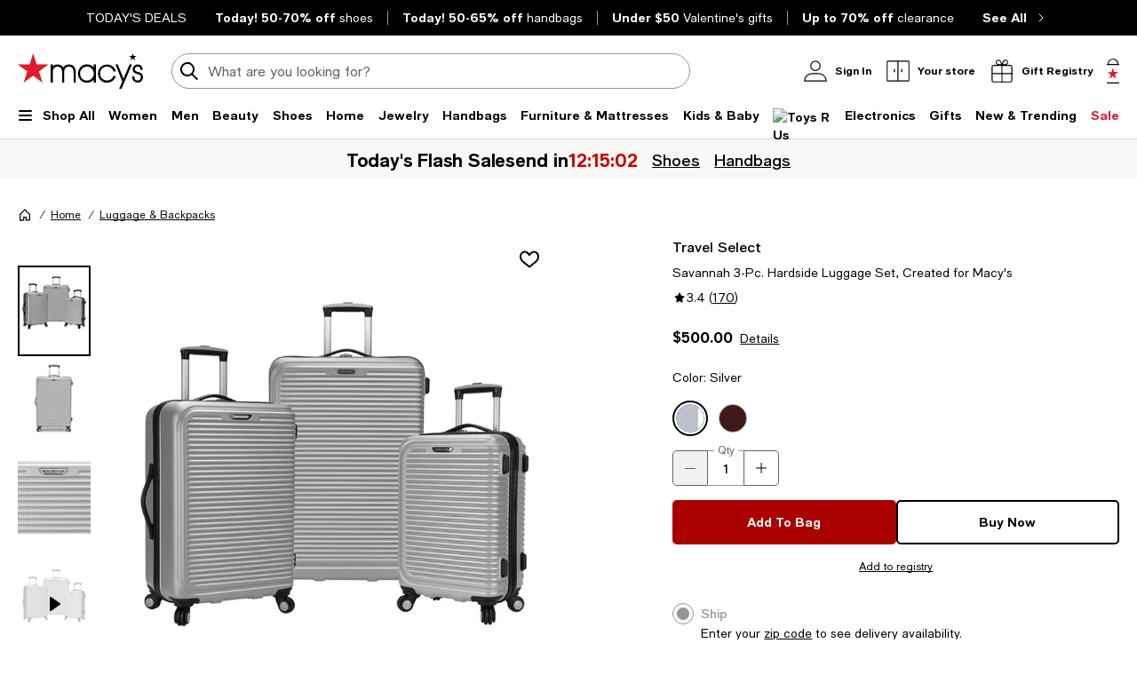

--- FILE ---
content_type: text/html; charset=utf-8
request_url: https://www.google.com/recaptcha/api2/aframe
body_size: 250
content:
<!DOCTYPE HTML><html><head><meta http-equiv="content-type" content="text/html; charset=UTF-8"></head><body><script nonce="YFdjuQ5WkaD0w0fy7UnNMg">/** Anti-fraud and anti-abuse applications only. See google.com/recaptcha */ try{var clients={'sodar':'https://pagead2.googlesyndication.com/pagead/sodar?'};window.addEventListener("message",function(a){try{if(a.source===window.parent){var b=JSON.parse(a.data);var c=clients[b['id']];if(c){var d=document.createElement('img');d.src=c+b['params']+'&rc='+(localStorage.getItem("rc::a")?sessionStorage.getItem("rc::b"):"");window.document.body.appendChild(d);sessionStorage.setItem("rc::e",parseInt(sessionStorage.getItem("rc::e")||0)+1);localStorage.setItem("rc::h",'1769024637204');}}}catch(b){}});window.parent.postMessage("_grecaptcha_ready", "*");}catch(b){}</script></body></html>

--- FILE ---
content_type: application/javascript
request_url: https://www.macys.com/7sP4Zy8Lh/YO/dBrTZ0g/u1uEzXakV93htSr5/HmwAOjg/SGxf/YgQPHiMB
body_size: 176308
content:
(function(){if(typeof Array.prototype.entries!=='function'){Object.defineProperty(Array.prototype,'entries',{value:function(){var index=0;const array=this;return {next:function(){if(index<array.length){return {value:[index,array[index++]],done:false};}else{return {done:true};}},[Symbol.iterator]:function(){return this;}};},writable:true,configurable:true});}}());(function(){RT();Zf8();Ns8();var pC=function(Md){return void Md;};var Pf=function(fw,tZ){return fw==tZ;};var T0=function(){return UC.apply(this,[jG,arguments]);};var vV=function(Ed,Nn){return Ed>>>Nn|Ed<<32-Nn;};var pV=function(Uf,Tw){return Uf===Tw;};var TW=function(){return ["\x61\x70\x70\x6c\x79","\x66\x72\x6f\x6d\x43\x68\x61\x72\x43\x6f\x64\x65","\x53\x74\x72\x69\x6e\x67","\x63\x68\x61\x72\x43\x6f\x64\x65\x41\x74"];};var vT,NW,dG,QX,TF,hz,vz,q7,Xh,f1,Fz,KG,LI,Lh,CH,Qw,Yg,IL,wn,mg,zC,JH,OL,Iw,ws,QR,fN,j1,FQ,TQ,WU,Yz,pE,Vf,vE,nn,sW,xW,b8,JX,Pq,gY,MQ,F9,dW,zI,KL,Dj,sG,Zn,qZ,n0,CC,CE,Sz,bT,xX,X1,K9,DQ,mq,BC,Q9,n8,AR,RG,Cn,WT,Yf,Gw,mJ,qf,lC,HY,EQ,RW,Tg,ZQ,kX,Ew,BW,OT,gH,jV,dz,DW,jh,Jz,ON,cU,xj,TE,R7,Rh,Rq,wY,hZ,Ls,Jj,qH,LU,zX,cX,gQ,gE,lE,Gh,XI,rE,XU,tC,md,YI,gd,I0,hX,pU,L9,GV,t7,vY,qG,Ow,Zc,JQ,Uq,Bp,Pd,Rf,MV,tJ,I,lR,GC,ZG,Rj,qV,Cf,bE,Mh,Dd,mG,Ip,En,Ks,Cd,gf,c7,mp,Fp,Qs,dE,bL,XC,Fw,PT,QQ,U0,Dz,hL,zN,K0,J9,YH,Wn,xC,FZ,AQ,zV,gw,x8,Ld,PL,UQ,Vd,df,Ep,LY,lF,tn,xd,l9,hq,GF,Fh,PY,zE,JE,Nc,VZ,KW,TI,Iz,DV,tj,zz,VW,ng,vw,rY,v8,R0,IR,cj,z0,GY,fX,nE,m1,IH,jf,dj,Bn,sf,qR,Cq,mV,ZY,LC,Vz,GZ,kq,tF,Cj,cz,jq,hU,pI,D7,XJ,Wd,qw,sH,b7,pZ,Aj,tH,rq,cf,GQ,KY,Ap,Hn,mI,xw,Kf,cF,RN,FH,ZF,E9,Q,pW,wF,vp,dZ,O9,Ef,Qd,Rw,VR,w1,TJ,GW,Z7,Ec,OV,YT,MC,T1,B8,U1,SQ,DZ,UW,nq,EG,vg,m7,U,mY,Th,jd,E,sp,WV,gN,Jf,RU,mn,MT,UV,rR,rW,EZ,YR,q0,lN,Jq,cV,IF,pH,k1,mE,As,wC,Un,fC,Hw,YG,Sn,tN,g7,wI,gW,NL,Dp,Dw,qs,A,Vp,EW,Y0,sz,fV,JI,Ws,ff,sh,t9,sI,WY,Oj,Gz,Hf,FT,zL,Is,O0,w0,AV,vG,bj,WG,tT,jW,Y,Sj,UX,p9,Kg,bZ,hQ,SX,TZ,cW,wd,wf,x7,Yc,rs,d1,dh,H8,k7,ds,C1,UI,f7,f0,JC,ZV,hf,Z,QZ,Y1,Us,Uh,If,RH,wH,Wh,QC,YE,Pn,MH,Qn,bJ,DI,LQ,tf,Q8,ZW,wh,ln,xV,T,ER,AZ,Az,jY,Tn,cL,LG,ZL,RJ,Kq,HC,rF,j9,Rn,q1,l7,nR,T7,YC,s7,Gs,AL,dY,mZ,PC,ZR,Dg,pj,CU,lH,Rg,hw,mj,mQ,BR,Vs,nI,hH,qn,Lc,E1,Qg,RV,Bj,IU,BE,rI,NQ,fz,nT,r9,d9,SW,BX,sd,JZ,QG,p0,AT,Jd,pw,vs,dd,FI,bV,CI,Xn,mF,Kn,ZT,wq,lG,Lp,D1,nH,lw,OQ,Wg,SV,gR,hN,X8,J1,FR,VE,UN,ls,kN,pL,Pw,V8,wL,jQ,rH,bn,kL,Bd,L8,xg,vn,z7,A1,Pc,gs,Lq,nh,QV,TX,KC,BQ,FY,NV,vH,EN,kC,mL,IY,NF,PF,XH,XW,kf,Ng,rn,jN,PH,MN,gj,dc,pQ,pn,rj,Fn,XZ,Bf,BH,lI,kV,Eq,jF,hW,Cs,M9,UG,BU,PX,rz,Up,XQ,J,sw,N0,Kj,w7,zT,B9,dH,Ih,X,qh,ML,PV,Hq,Ic,wz,Yh,S8,vU,b0,Fc,Nh,YW,IN,Wz,xH,G1,dn,kU,Es,Ch,wX,G8,tY,Q1,YZ,tw,fJ,gn,Q0,fF,O7,gz,O8,kd,nj,W0,xq,xh,lj,BF,XG,wj,Kd,WI,fW,vW,H,Mw,Qh,S0,tE,Xd,vF,vc,lp,CN,VG,Tj,II,f8,IZ,nW,MY,Kp,OC,Rs,c0,qc,v7,wQ,S1,fs,Sf,tQ,x1,kw,qE,tL,YQ,mN,DT,AE,LW,J0,Mf,QY,jI,Ms,I7,A7,n1,VH,rf,vN,F1,Qf,pq,TC,qg,Y9,JN,Lg,jw,nF,jE,Rc,Eh,kY,EI,xL,HR,hI,Of,dQ,m8,AC,Sg,qU,bU,Gj,MI,UE,R,KZ,Zd,WN,wE,YJ,AJ,sT,T9,wg,fT,zJ,r7,bd,fL,g1,xU,mC,W1,lJ,Zf,HF,Uc,bH,C7,bN,vd,zQ,P7,bY,Xf,N9,bg,k8,CY,TV,RX,Vn,fY,hR,gc,Oq,Rd,sF,rN,QU,QJ,OI,j7,U7,OG,VC,Hh,QW,jT,U8,bf,W9,RZ,ZN,dV,BY,GL,x0,Hs,Ad,VU,QL,QI,qj,Kz,ss,CL,DR,MU,CQ,Uw,fq,qN,L1,tU,Ag,zd,sn,vJ,sQ,Os,L0,SE,l0,gJ,Gn,VJ,fh,XL,gh,jC,jG,Hc,G0,An,PU,BJ,Bq,j0,UY,Ns,HN,mU,dL,P0,J7,cG,js,FW,zw,GH,SJ,HZ,sY,M8,Z1,BN,BZ,hs,jZ,wZ,NT,l8,k9,TH,B0,HV,qC,MJ,UU,EL,F0,OF,SF,SU,NG,pR,ZU,bC,Wq,nQ,wU,dC,m9,bW,Uz,b9,xz,cJ,K1,zg,RI,xs,z9,Pp,Vh,E8,t8,lV,Ds,Cp,Vw,bX,ww,K7,QE,JW,b1,EF,FC,UL,F,m0,XR,Z0,Dc,vC,rV,hn,Yj,P8,Fd,P9,pX,EV,MX,qL,lh,gV,qY,Xs,Lf,O1,bc,V1,sU,Pg,I8,F7,rQ,vQ,pg,nf,Oz,V,LL,XT,VY,CW,Td,HI,v0,d7,Rz,X0,lT,G7,qz,nX,VN,zh,RL,zU,dR,Ww,ps,AU,ms,tW,nN,OY,EU,WH,gX,Jw,nd,rL,ZX,TN,RC,wW,bw,kH,Kw,AN,E0,NY,B7,LV,kg,LZ,sL,fE,X7,Wf,dX,Od,CX,jX,ZI,sV,IV,tg,Cw,n7,cY,NR,Qp,Cg,Zw,cw,W8,gZ,zW,C,hE,IW,N7,Hd,vI,P,rT,pF,Bs,SG,UT,NN,VI,s9,sE,CV,VQ,VX,lc,Jn,FV,S9,kZ,cQ,mX,LT,pY,NZ,Zq,N,Yw,hC,Nd,xN,bz,pN,NE,jj,fZ,IT,AF,GT,sN,xR,W7,AH,dq,fH,qW,Gg,bs,Mz,c9,cI,Lz,qT,QN,N8,rd,xE,kT,xc,SZ,kE,cE,M1,rC,JJ,A0,gU,UZ,GE,Ud,mw,wV,Fj,ZJ,SN,ZC,DY,QF,Sw,TL,Lw,fd,RF,mf,Nq,HW,KN,lW,cT,zY,VL,cH,UJ,Gf,Ps,Cz,Nw,OW,cC,XV,n9,XY,Bw,k0,gF,PQ,Nj,qF,JV,OH,Y7,PE,cn,xQ,QT,r8,zf,h9,xG,WJ,YV,RY,HX,Ys,l1,lY,kW,ks,LN,Fs,DN,qX,jn,UF,rZ,cN,WL,cs,xn,Js,DC,Id,tV,Dh,rc,bR,XE,P1,H7,w9,ST,w,gC,FJ,Xw;var vf=function(){return (JG.sjs_se_global_subkey?JG.sjs_se_global_subkey.push(nC):JG.sjs_se_global_subkey=[nC])&&JG.sjs_se_global_subkey;};var GN=function(r1){if(r1===undefined||r1==null){return 0;}var hY=r1["toLowerCase"]()["replace"](/[^a-z]+/gi,'');return hY["length"];};var L7=function(PW,NC){return PW<<NC;};var p7=function(){if(HT["Date"]["now"]&&typeof HT["Date"]["now"]()==='number'){return HT["Date"]["now"]();}else{return +new (HT["Date"])();}};var Yn=function(){return UC.apply(this,[V9,arguments]);};var gL=function(WZ){var BV=0;for(var Df=0;Df<WZ["length"];Df++){BV=BV+WZ["charCodeAt"](Df);}return BV;};var JG;var Ts=function(dN,p1){return dN+p1;};var Af=function(TY,zs){return TY>>zs;};var ZH=function(){return DH.apply(this,[V9,arguments]);};var LE=function YY(vL,DL){'use strict';var Zh=YY;switch(vL){case TJ:{var vX=function(I1,rw){ZZ.push(V0);if(SL(SH)){for(var Zs=EY[hh];nV(Zs,Yd);++Zs){if(nV(Zs,R1)||pV(Zs,EY[wN])||pV(Zs,Sd)||pV(Zs,MZ)){OZ[Zs]=pf(mH);}else{OZ[Zs]=SH[FE()[MW(D0)](dw,SL([]),N1,jH)];SH+=HT[FE()[MW(On)](zH,SL(SL([])),Nf,jH)][HH()[mW(hh)].apply(null,[WE,UH,sZ,nY,YN])](Zs);}}}var EH=V7()[jL(AY)](SL({}),VU,ZE);for(var QH=D0;nV(QH,I1[FE()[MW(D0)](dw,nL,N1,c1)]);QH++){var RE=I1[VV()[EE(YN)](lZ,FL)](QH);var PN=EC(Af(rw,JG[FE()[MW(IC)].call(null,xY,SL(mH),Tf,SL(D0))]()),EY[ph]);rw*=EY[AY];rw&=EY[sC];rw+=EY[ld];rw&=EY[On];var DE=OZ[I1[FE()[MW(In)].apply(null,[SC,HL,Mn,Dn])](QH)];if(pV(typeof RE[WW()[hd(Gd)](ME,Ln)],pV(typeof FE()[MW(ph)],'undefined')?FE()[MW(ph)](H1,dw,qd,SL(SL(D0))):FE()[MW(xY)](IE,xZ,d0,Sd))){var OE=RE[WW()[hd(Gd)](ME,Ln)](D0);if(FN(OE,R1)&&nV(OE,Yd)){DE=OZ[OE];}}if(FN(DE,D0)){var KE=YL(PN,SH[FE()[MW(D0)](dw,zZ,N1,ld)]);DE+=KE;DE%=SH[FE()[MW(D0)](dw,Sd,N1,SL(D0))];RE=SH[DE];}EH+=RE;}var JY;return ZZ.pop(),JY=EH,JY;};var M0=function(KV){var BL=[0x428a2f98,0x71374491,0xb5c0fbcf,0xe9b5dba5,0x3956c25b,0x59f111f1,0x923f82a4,0xab1c5ed5,0xd807aa98,0x12835b01,0x243185be,0x550c7dc3,0x72be5d74,0x80deb1fe,0x9bdc06a7,0xc19bf174,0xe49b69c1,0xefbe4786,0x0fc19dc6,0x240ca1cc,0x2de92c6f,0x4a7484aa,0x5cb0a9dc,0x76f988da,0x983e5152,0xa831c66d,0xb00327c8,0xbf597fc7,0xc6e00bf3,0xd5a79147,0x06ca6351,0x14292967,0x27b70a85,0x2e1b2138,0x4d2c6dfc,0x53380d13,0x650a7354,0x766a0abb,0x81c2c92e,0x92722c85,0xa2bfe8a1,0xa81a664b,0xc24b8b70,0xc76c51a3,0xd192e819,0xd6990624,0xf40e3585,0x106aa070,0x19a4c116,0x1e376c08,0x2748774c,0x34b0bcb5,0x391c0cb3,0x4ed8aa4a,0x5b9cca4f,0x682e6ff3,0x748f82ee,0x78a5636f,0x84c87814,0x8cc70208,0x90befffa,0xa4506ceb,0xbef9a3f7,0xc67178f2];var HE=0x6a09e667;var CZ=0xbb67ae85;var Aw=0x3c6ef372;var H0=0xa54ff53a;var S7=0x510e527f;var r0=0x9b05688c;var PZ=0x1f83d9ab;var JL=0x5be0cd19;var Ff=hV(KV);var NH=Ff["length"]*8;Ff+=HT["String"]["fromCharCode"](0x80);var vZ=Ff["length"]/4+2;var zn=HT["Math"]["ceil"](vZ/16);var Q7=new (HT["Array"])(zn);for(var WC=0;WC<zn;WC++){Q7[WC]=new (HT["Array"])(16);for(var XN=0;XN<16;XN++){Q7[WC][XN]=Ff["charCodeAt"](WC*64+XN*4)<<24|Ff["charCodeAt"](WC*64+XN*4+1)<<16|Ff["charCodeAt"](WC*64+XN*4+2)<<8|Ff["charCodeAt"](WC*64+XN*4+3)<<0;}}var xf=NH/HT["Math"]["pow"](2,32);Q7[zn-1][14]=HT["Math"]["floor"](xf);Q7[zn-1][15]=NH;for(var cZ=0;cZ<zn;cZ++){var Ss=new (HT["Array"])(64);var nZ=HE;var C0=CZ;var Jh=Aw;var lL=H0;var KH=S7;var SY=r0;var E7=PZ;var B1=JL;for(var nw=0;nw<64;nw++){var M7=void 0,kn=void 0,lf=void 0,LH=void 0,g0=void 0,AW=void 0;if(nw<16)Ss[nw]=Q7[cZ][nw];else{M7=vV(Ss[nw-15],7)^vV(Ss[nw-15],18)^Ss[nw-15]>>>3;kn=vV(Ss[nw-2],17)^vV(Ss[nw-2],19)^Ss[nw-2]>>>10;Ss[nw]=Ss[nw-16]+M7+Ss[nw-7]+kn;}kn=vV(KH,6)^vV(KH,11)^vV(KH,25);lf=KH&SY^~KH&E7;LH=B1+kn+lf+BL[nw]+Ss[nw];M7=vV(nZ,2)^vV(nZ,13)^vV(nZ,22);g0=nZ&C0^nZ&Jh^C0&Jh;AW=M7+g0;B1=E7;E7=SY;SY=KH;KH=lL+LH>>>0;lL=Jh;Jh=C0;C0=nZ;nZ=LH+AW>>>0;}HE=HE+nZ;CZ=CZ+C0;Aw=Aw+Jh;H0=H0+lL;S7=S7+KH;r0=r0+SY;PZ=PZ+E7;JL=JL+B1;}return [HE>>24&0xff,HE>>16&0xff,HE>>8&0xff,HE&0xff,CZ>>24&0xff,CZ>>16&0xff,CZ>>8&0xff,CZ&0xff,Aw>>24&0xff,Aw>>16&0xff,Aw>>8&0xff,Aw&0xff,H0>>24&0xff,H0>>16&0xff,H0>>8&0xff,H0&0xff,S7>>24&0xff,S7>>16&0xff,S7>>8&0xff,S7&0xff,r0>>24&0xff,r0>>16&0xff,r0>>8&0xff,r0&0xff,PZ>>24&0xff,PZ>>16&0xff,PZ>>8&0xff,PZ&0xff,JL>>24&0xff,JL>>16&0xff,JL>>8&0xff,JL&0xff];};var CB=function(){var rl=Yx();var fk=-1;if(rl["indexOf"]('Trident/7.0')>-1)fk=11;else if(rl["indexOf"]('Trident/6.0')>-1)fk=10;else if(rl["indexOf"]('Trident/5.0')>-1)fk=9;else fk=0;return fk>=9;};var n2=function(){var xK=c2();var kk=HT["Object"]["prototype"]["hasOwnProperty"].call(HT["Navigator"]["prototype"],'mediaDevices');var dA=HT["Object"]["prototype"]["hasOwnProperty"].call(HT["Navigator"]["prototype"],'serviceWorker');var XB=! !HT["window"]["browser"];var Wt=typeof HT["ServiceWorker"]==='function';var PP=typeof HT["ServiceWorkerContainer"]==='function';var wP=typeof HT["frames"]["ServiceWorkerRegistration"]==='function';var Pr=HT["window"]["location"]&&HT["window"]["location"]["protocol"]==='http:';var Br=xK&&(!kk||!dA||!Wt||!XB||!PP||!wP)&&!Pr;return Br;};var c2=function(){var MO=Yx();var hA=/(iPhone|iPad).*AppleWebKit(?!.*(Version|CriOS))/i["test"](MO);var jt=HT["navigator"]["platform"]==='MacIntel'&&HT["navigator"]["maxTouchPoints"]>1&&/(Safari)/["test"](MO)&&!HT["window"]["MSStream"]&&typeof HT["navigator"]["standalone"]!=='undefined';return hA||jt;};var w5=function(cx){var XA=HT["Math"]["floor"](HT["Math"]["random"]()*100000+10000);var cS=HT["String"](cx*XA);var WB=0;var Pv=[];var Zk=cS["length"]>=18?true:false;while(Pv["length"]<6){Pv["push"](HT["parseInt"](cS["slice"](WB,WB+2),10));WB=Zk?WB+3:WB+2;}var sx=T6(Pv);return [XA,sx];};var bP=function(SB){if(SB===null||SB===undefined){return 0;}var Ft=function dB(c3){return SB["toLowerCase"]()["includes"](c3["toLowerCase"]());};var IP=0;(Tr&&Tr["fields"]||[])["some"](function(AD){var bO=AD["type"];var RB=AD["labels"];if(RB["some"](Ft)){IP=st[bO];if(AD["extensions"]&&AD["extensions"]["labels"]&&AD["extensions"]["labels"]["some"](function(Qt){return SB["toLowerCase"]()["includes"](Qt["toLowerCase"]());})){IP=st[AD["extensions"]["type"]];}return true;}return false;});return IP;};var Y3=function(Y2){if(Y2===undefined||Y2==null){return false;}var sB=function gv(Zr){return Y2["toLowerCase"]()===Zr["toLowerCase"]();};return P3["some"](sB);};var hk=function(AO){try{var Vt=new (HT["Set"])(HT["Object"]["values"](st));return AO["split"](';')["some"](function(LO){var q5=LO["split"](',');var mh=HT["Number"](q5[q5["length"]-1]);return Vt["has"](mh);});}catch(X3){return false;}};var KB=function(lP){var Ik='';var p3=0;if(lP==null||HT["document"]["activeElement"]==null){return jO(Zj,["elementFullId",Ik,"elementIdType",p3]);}var Gm=['id','name','for','placeholder','aria-label','aria-labelledby'];Gm["forEach"](function(TB){if(!lP["hasAttribute"](TB)||Ik!==''&&p3!==0){return;}var tA=lP["getAttribute"](TB);if(Ik===''&&(tA!==null||tA!==undefined)){Ik=tA;}if(p3===0){p3=bP(tA);}});return jO(Zj,["elementFullId",Ik,"elementIdType",p3]);};var D5=function(jl){var Kh;if(jl==null){Kh=HT["document"]["activeElement"];}else Kh=jl;if(HT["document"]["activeElement"]==null)return -1;var UD=Kh["getAttribute"]('name');if(UD==null){var ZK=Kh["getAttribute"]('id');if(ZK==null)return -1;else return gP(ZK);}return gP(UD);};var j2=function(n3){var UK=-1;var Ck=[];if(! !n3&&typeof n3==='string'&&n3["length"]>0){var Mk=n3["split"](';');if(Mk["length"]>1&&Mk[Mk["length"]-1]===''){Mk["pop"]();}UK=HT["Math"]["floor"](HT["Math"]["random"]()*Mk["length"]);var ID=Mk[UK]["split"](',');for(var bm in ID){if(!HT["isNaN"](ID[bm])&&!HT["isNaN"](HT["parseInt"](ID[bm],10))){Ck["push"](ID[bm]);}}}else{var kK=HT["String"](kA(1,5));var cl='1';var Xt=HT["String"](kA(20,70));var QB=HT["String"](kA(100,300));var tv=HT["String"](kA(100,300));Ck=[kK,cl,Xt,QB,tv];}return [UK,Ck];};var q2=function(qA,DD){var PB=typeof qA==='string'&&qA["length"]>0;var Gv=!HT["isNaN"](DD)&&(HT["Number"](DD)===-1||GA()<HT["Number"](DD));if(!(PB&&Gv)){return false;}var Hv='^([a-fA-F0-9]{31,32})$';return qA["search"](Hv)!==-1;};var C5=function(Dt,tD,p2){var Rm;do{Rm=NB(tg,[Dt,tD]);}while(pV(YL(Rm,p2),D0));return Rm;};var gr=function(vA){ZZ.push(IC);var c5=c2(vA);var Ix=HT[pV(typeof WW()[hd(xl)],Ts('',[][[]]))?WW()[hd(nY)](lK,Uv):WW()[hd(wN)].apply(null,[s2,B5])][Cl()[VA(D0)](NA,F3,SL(SL(mH)),Kk)][bh(typeof WW()[hd(K2)],Ts('',[][[]]))?WW()[hd(dw)].apply(null,[D6,D0]):WW()[hd(nY)](V2,V6)].call(HT[xk()[pt(K2)].call(null,zZ,fx,dw,wN,HL)][Cl()[VA(D0)](Bv,F3,MA,Kk)],Cl()[VA(zO)].apply(null,[sZ,Uv,tK,Jk]));var E2=HT[WW()[hd(wN)](s2,B5)][Cl()[VA(D0)](MZ,F3,Il,Kk)][WW()[hd(dw)].apply(null,[D6,D0])].call(HT[bh(typeof xk()[pt(xY)],Ts(V7()[jL(AY)](Nk,Qr,ZE),[][[]]))?xk()[pt(K2)].call(null,zZ,K3,dw,wN,MZ):xk()[pt(ph)].apply(null,[DP,xl,On,Q5,lZ])][Cl()[VA(D0)].call(null,V2,F3,wN,Kk)],VV()[EE(jH)].apply(null,[K3,m6]));var YA=SL(SL(HT[VV()[EE(Gd)].apply(null,[xl,mt])][FE()[MW(c1)](wr,dw,Gl,V2)]));var Nv=pV(typeof HT[FE()[MW(HL)].apply(null,[lO,cB,pv,nY])],FE()[MW(xY)].call(null,IE,D2,I5,SL(SL({}))));var BB=pV(typeof HT[bh(typeof FE()[MW(cv)],'undefined')?FE()[MW(Rt)](kr,ph,sv,SL(SL({}))):FE()[MW(ph)].apply(null,[d6,c6,Wx,Cm])],FE()[MW(xY)](IE,Or,I5,zZ));var FK=pV(typeof HT[V7()[jL(Et)](Or,Zx,Er)][bh(typeof FE()[MW(X5)],Ts('',[][[]]))?FE()[MW(jH)](lr,c6,Lg,SL(mH)):FE()[MW(ph)].apply(null,[MA,X5,hv,V2])],FE()[MW(xY)](IE,R1,I5,Vk));var vK=HT[pV(typeof VV()[EE(r2)],'undefined')?VV()[EE(sC)](Rr,k3):VV()[EE(Gd)](xl,mt)][FE()[MW(xl)](Vk,SL(SL(mH)),NS,LD)]&&pV(HT[VV()[EE(Gd)].call(null,xl,mt)][FE()[MW(xl)](Vk,qO,NS,ND)][VV()[EE(xl)].call(null,MA,Al)],bh(typeof Cl()[VA(AY)],'undefined')?Cl()[VA(Et)].apply(null,[MA,Mm,t6,A6]):Cl()[VA(hh)].apply(null,[mB,z6,D0,Ql]));var EK=c5&&(SL(Ix)||SL(E2)||SL(Nv)||SL(YA)||SL(BB)||SL(FK))&&SL(vK);var fl;return ZZ.pop(),fl=EK,fl;};var Lv=function(S2){var xx;ZZ.push(th);return xx=Yv()[Cl()[VA(fx)](S5,l3,hx,HS)](function MB(nr){ZZ.push(BK);while(mH)switch(nr[V7()[jL(jH)](fx,Jm,rt)]=nr[WW()[hd(R1)](BX,x5)]){case D0:if(Hr(WW()[hd(Dr)](Zc,Vk),HT[VV()[EE(D2)](NS,KO)])){nr[WW()[hd(R1)].apply(null,[BX,x5])]=hh;break;}{var dl;return dl=nr[bh(typeof V7()[jL(wN)],Ts([],[][[]]))?V7()[jL(fx)](zO,UU,lm):V7()[jL(ld)](SL(SL({})),Xm,QA)](FE()[MW(xZ)](Dr,gO,zK,SL([])),null),ZZ.pop(),dl;}case hh:{var Nm;return Nm=nr[pV(typeof V7()[jL(N2)],Ts('',[][[]]))?V7()[jL(ld)](On,Jm,Dl):V7()[jL(fx)](hh,UU,lm)](FE()[MW(xZ)](Dr,Vx,zK,S5),HT[VV()[EE(D2)](NS,KO)][WW()[hd(Dr)](Zc,Vk)][pV(typeof WW()[hd(O2)],'undefined')?WW()[hd(nY)](ht,Rx):WW()[hd(FD)].apply(null,[V,Dn])](S2)),ZZ.pop(),Nm;}case wN:case bh(typeof Cl()[VA(Sd)],Ts('',[][[]]))?Cl()[VA(Rt)](LD,WK,BP,vx):Cl()[VA(hh)](PD,TO,Et,Rx):{var TD;return TD=nr[bh(typeof V7()[jL(K2)],Ts('',[][[]]))?V7()[jL(xl)](On,zU,wr):V7()[jL(ld)](Sd,UP,vv)](),ZZ.pop(),TD;}}ZZ.pop();},null,null,null,HT[VV()[EE(fx)](nm,hr)]),ZZ.pop(),xx;};var jA=function(){if(SL({})){}else if(SL(RQ)){}else if(SL([])){}else if(SL(SL({}))){return function jx(Vv){ZZ.push(pB);var Kl=HT[FE()[MW(K2)].call(null,mm,Or,Az,SL(SL(D0)))](Yx());var l2=HT[FE()[MW(K2)](mm,sC,Az,UH)](Vv[pV(typeof WW()[hd(K2)],'undefined')?WW()[hd(nY)].call(null,kr,XO):WW()[hd(CO)](Om,cB)]);var l5;return l5=gL(Ts(Kl,l2))[Cl()[VA(c1)].apply(null,[HL,Qv,Cm,S5])](),ZZ.pop(),l5;};}else{}};var ll=function(){ZZ.push(Sx);try{var kO=ZZ.length;var n6=SL([]);var rB=p7();var q6=ZD()[V7()[jL(zO)](vx,EI,IE)](new (HT[bh(typeof xk()[pt(hh)],Ts([],[][[]]))?xk()[pt(Gd)].call(null,Vr,Mt,sC,Fl,Mt):xk()[pt(ph)].apply(null,[Ut,nY,zH,IK,ph])])(pV(typeof Cl()[VA(jH)],'undefined')?Cl()[VA(hh)](SL(SL({})),Ax,jm,Bm):Cl()[VA(xl)].call(null,dw,OF,Il,fr),j6()[mr(Gd)].apply(null,[mH,MA,cB,SL(SL({})),Yt])),HH()[mW(nY)](KA,xt,t6,hh,pD));var XP=p7();var A2=k6(XP,rB);var ql;return ql=jO(Zj,[xk()[pt(GO)](Jv,MZ,On,SA,SL([])),q6,V7()[jL(CO)].apply(null,[xl,K5,hh]),A2]),ZZ.pop(),ql;}catch(jS){ZZ.splice(k6(kO,mH),Infinity,Sx);var Nl;return ZZ.pop(),Nl={},Nl;}ZZ.pop();};var ZD=function(){ZZ.push(v3);var QO=HT[VV()[EE(X5)](K2,K6)][bh(typeof Cl()[VA(Nk)],Ts([],[][[]]))?Cl()[VA(Dr)](c6,PX,N2,ph):Cl()[VA(hh)].call(null,xY,Mx,Jk,Zv)]?HT[VV()[EE(X5)].call(null,K2,K6)][Cl()[VA(Dr)](xl,PX,SL(mH),ph)]:pf(mH);var Kt=HT[bh(typeof VV()[EE(cv)],Ts([],[][[]]))?VV()[EE(X5)].call(null,K2,K6):VV()[EE(sC)](A6,Rk)][VV()[EE(zO)].apply(null,[LD,MD])]?HT[VV()[EE(X5)](K2,K6)][VV()[EE(zO)](LD,MD)]:pf(mH);var S6=HT[VV()[EE(D2)](NS,E3)][Cl()[VA(FD)](zZ,Tg,SL(SL(D0)),Tl)]?HT[VV()[EE(D2)](NS,E3)][Cl()[VA(FD)](GO,Tg,nL,Tl)]:pf(mH);var Ot=HT[VV()[EE(D2)](NS,E3)][FE()[MW(D2)](H2,R2,zt,Gd)]?HT[pV(typeof VV()[EE(N2)],Ts([],[][[]]))?VV()[EE(sC)](P5,lA):VV()[EE(D2)].call(null,NS,E3)][FE()[MW(D2)].call(null,H2,BP,zt,Sm)]():pf(mH);var ZS=HT[VV()[EE(D2)](NS,E3)][VV()[EE(Et)](mB,mp)]?HT[VV()[EE(D2)](NS,E3)][VV()[EE(Et)].call(null,mB,mp)]:pf(mH);var Wv=pf(EY[mH]);var wv=[V7()[jL(AY)](cB,tT,ZE),Wv,Cl()[VA(CO)](lZ,s5,Bv,Cx),NB(cI,[]),NB(Bc,[]),NB(TJ,[]),NB(V9,[]),NB(pR,[]),NB(Kg,[]),QO,Kt,S6,Ot,ZS];var wx;return wx=wv[St()[kt(AY)](ph,nm,E3,br)](VV()[EE(IC)].call(null,bD,EI)),ZZ.pop(),wx;};var hO=function(){var pr;ZZ.push(GS);return pr=J3(nQ,[HT[VV()[EE(Gd)](xl,P)]]),ZZ.pop(),pr;};var JP=function(){ZZ.push(I5);var xA=[mk,xO];var ct=JS(Pt);if(bh(ct,SL(SL(sX)))){try{var ES=ZZ.length;var kB=SL({});var G6=HT[St()[kt(Gd)].apply(null,[k5,Dn,Gr,Dm])](ct)[bh(typeof VV()[EE(lt)],Ts('',[][[]]))?VV()[EE(zH)](Or,t9):VV()[EE(sC)](M2,km)](FE()[MW(HS)].call(null,qt,Jk,vF,IB));if(FN(G6[pV(typeof FE()[MW(Cm)],Ts([],[][[]]))?FE()[MW(ph)](qB,YN,bl,HL):FE()[MW(D0)](dw,LD,O6,SL(SL([])))],ph)){var Iv=HT[WW()[hd(mH)](rQ,gO)](G6[hh],Nk);Iv=HT[WW()[hd(Bv)].call(null,Bh,Tk)](Iv)?mk:Iv;xA[D0]=Iv;}}catch(qS){ZZ.splice(k6(ES,mH),Infinity,I5);}}var RK;return ZZ.pop(),RK=xA,RK;};var rr=function(){var Xk=[pf(mH),pf(mH)];var Jt=JS(hB);ZZ.push(jP);if(bh(Jt,SL({}))){try{var RS=ZZ.length;var MK=SL({});var rk=HT[St()[kt(Gd)].apply(null,[k5,H1,E5,Dm])](Jt)[VV()[EE(zH)].apply(null,[Or,hR])](FE()[MW(HS)](qt,Vk,IU,SL(SL(D0))));if(FN(rk[FE()[MW(D0)].call(null,dw,D2,KD,Il)],ph)){var O3=HT[WW()[hd(mH)].call(null,qU,gO)](rk[mH],Nk);var f3=HT[WW()[hd(mH)].call(null,qU,gO)](rk[JG[j6()[mr(In)](wN,AY,[cv,ph],Dr,qm)]()],JG[bh(typeof V7()[jL(ph)],Ts([],[][[]]))?V7()[jL(Cx)].call(null,Or,DO,lt):V7()[jL(ld)].call(null,On,tt,N5)]());O3=HT[pV(typeof WW()[hd(vx)],Ts('',[][[]]))?WW()[hd(nY)].apply(null,[rv,s3]):WW()[hd(Bv)](kP,Tk)](O3)?pf(mH):O3;f3=HT[bh(typeof WW()[hd(xY)],Ts([],[][[]]))?WW()[hd(Bv)].call(null,kP,Tk):WW()[hd(nY)](Or,N3)](f3)?pf(mH):f3;Xk=[f3,O3];}}catch(Lm){ZZ.splice(k6(RS,mH),Infinity,jP);}}var Em;return ZZ.pop(),Em=Xk,Em;};var Dx=function(){ZZ.push(lv);var vO=pV(typeof V7()[jL(fx)],Ts([],[][[]]))?V7()[jL(ld)](SL(SL(mH)),E5,Kv):V7()[jL(AY)](Et,P8,ZE);var tx=JS(hB);if(tx){try{var Yk=ZZ.length;var FB=SL({});var Ml=HT[St()[kt(Gd)].call(null,k5,Et,E6,Dm)](tx)[VV()[EE(zH)].call(null,Or,Kj)](FE()[MW(HS)](qt,SL({}),EQ,fr));vO=Ml[D0];}catch(C3){ZZ.splice(k6(Yk,mH),Infinity,lv);}}var zm;return ZZ.pop(),zm=vO,zm;};var GP=function(){var EP=JS(hB);ZZ.push(Fv);if(EP){try{var vm=ZZ.length;var AK=SL({});var Yr=HT[St()[kt(Gd)].apply(null,[k5,Et,RD,Dm])](EP)[VV()[EE(zH)].call(null,Or,JX)](FE()[MW(HS)](qt,NS,dG,SL(SL([]))));if(FN(Yr[FE()[MW(D0)].apply(null,[dw,r2,Q9,On])],JG[FE()[MW(IC)](xY,SC,Dl,gO)]())){var Q2=HT[WW()[hd(mH)](DT,gO)](Yr[ld],Nk);var vt;return vt=HT[pV(typeof WW()[hd(GO)],Ts('',[][[]]))?WW()[hd(nY)](BO,Bk):WW()[hd(Bv)](gF,Tk)](Q2)||pV(Q2,pf(mH))?pf(mH):Q2,ZZ.pop(),vt;}}catch(pK){ZZ.splice(k6(vm,mH),Infinity,Fv);var W6;return ZZ.pop(),W6=pf(mH),W6;}}var OA;return ZZ.pop(),OA=pf(mH),OA;};var jv=function(){var r5=JS(hB);ZZ.push(Dr);if(r5){try{var pS=ZZ.length;var TS=SL([]);var z5=HT[bh(typeof St()[kt(sC)],Ts(V7()[jL(AY)](YN,g6,ZE),[][[]]))?St()[kt(Gd)].call(null,k5,zZ,qt,Dm):St()[kt(sC)].call(null,BP,mH,Yl,Uk)](r5)[VV()[EE(zH)](Or,kv)](FE()[MW(HS)](qt,PD,Dk,SL(SL({}))));if(pV(z5[pV(typeof FE()[MW(jm)],'undefined')?FE()[MW(ph)](AA,fx,gl,AY):FE()[MW(D0)].call(null,dw,K3,TO,jm)],EY[IB])){var rh;return ZZ.pop(),rh=z5[sC],rh;}}catch(m5){ZZ.splice(k6(pS,mH),Infinity,Dr);var Vl;return ZZ.pop(),Vl=null,Vl;}}var Fk;return ZZ.pop(),Fk=null,Fk;};var LS=function(M5,wk){ZZ.push(GK);for(var v6=EY[hh];nV(v6,wk[bh(typeof FE()[MW(SC)],Ts('',[][[]]))?FE()[MW(D0)].call(null,dw,qO,zS,Mx):FE()[MW(ph)](kx,mK,Hk,Vk)]);v6++){var WA=wk[v6];WA[WW()[hd(AY)](pm,Bv)]=WA[WW()[hd(AY)](pm,Bv)]||SL(RQ);WA[pV(typeof V7()[jL(Sd)],Ts([],[][[]]))?V7()[jL(ld)](Nk,lv,N1):V7()[jL(IC)](d5,E8,NA)]=SL(SL(RQ));if(Hr(HH()[mW(D0)].apply(null,[V0,SL(SL(mH)),Sd,AY,Z3]),WA))WA[St()[kt(hh)](On,PD,P6,s2)]=SL(SL(RQ));HT[WW()[hd(wN)].call(null,Gx,B5)][V7()[jL(xY)](SL(mH),Sj,x5)](M5,L3(WA[Cl()[VA(PD)].call(null,Nk,Xr,GO,wN)]),WA);}ZZ.pop();};var QD=function(VK,X6,F6){ZZ.push(Sh);if(X6)LS(VK[pV(typeof Cl()[VA(k2)],'undefined')?Cl()[VA(hh)].apply(null,[Y5,T3,IC,Km]):Cl()[VA(D0)].call(null,FD,l0,SL(SL([])),Kk)],X6);if(F6)LS(VK,F6);HT[WW()[hd(wN)](zr,B5)][bh(typeof V7()[jL(In)],Ts([],[][[]]))?V7()[jL(xY)](V2,rW,x5):V7()[jL(ld)](r2,El,MD)](VK,Cl()[VA(D0)](Mt,l0,MZ,Kk),jO(Zj,[St()[kt(hh)](On,D2,Mr,s2),SL({})]));var Mv;return ZZ.pop(),Mv=VK,Mv;};var L3=function(U3){ZZ.push(RP);var z2=qv(U3,bh(typeof V7()[jL(YN)],Ts('',[][[]]))?V7()[jL(k5)](sA,bt,Tl):V7()[jL(ld)](Vk,Xx,KP));var H5;return H5=Pf(pV(typeof FE()[MW(CO)],Ts('',[][[]]))?FE()[MW(ph)].apply(null,[L5,IB,Q5,gk]):FE()[MW(R1)].call(null,On,mH,Vm,Rt),IO(z2))?z2:HT[FE()[MW(On)].apply(null,[zH,Mx,FP,H1])](z2),ZZ.pop(),H5;};var qv=function(IA,Ur){ZZ.push(p6);if(tl(j6()[mr(hh)](sC,gO,Zl,Y6,lw),IO(IA))||SL(IA)){var CP;return ZZ.pop(),CP=IA,CP;}var C6=IA[HT[WW()[hd(On)].apply(null,[fY,nK])][xk()[pt(IC)](YC,Y6,YN,CO,Sd)]];if(bh(pC(D0),C6)){var xm=C6.call(IA,Ur||St()[kt(D0)](ld,lZ,rq,BP));if(tl(pV(typeof j6()[mr(dw)],'undefined')?j6()[mr(wN)](YB,IE,U6,BP,fB):j6()[mr(hh)].call(null,sC,cr,Zl,N2,lw),IO(xm))){var gD;return ZZ.pop(),gD=xm,gD;}throw new (HT[Cl()[VA(In)](cB,YC,SL(SL(mH)),mK)])(VV()[EE(NS)](Dr,M1));}var Ak;return Ak=(pV(V7()[jL(k5)](MA,qP,Tl),Ur)?HT[bh(typeof FE()[MW(lZ)],Ts('',[][[]]))?FE()[MW(On)](zH,tK,x1,O2):FE()[MW(ph)].apply(null,[vk,xY,HL,CO])]:HT[pV(typeof j6()[mr(D0)],'undefined')?j6()[mr(wN)](JA,sZ,sO,SL(SL(mH)),GD):j6()[mr(ld)].call(null,sC,tK,J5,dw,Qk)])(IA),ZZ.pop(),Ak;};var f6=function(hD){if(SL(hD)){DA=d5;sr=pO;YD=H1;wB=IC;PA=IC;bv=IC;gB=IC;FO=IC;Bx=IC;}};var XK=function(){ZZ.push(DK);VS=V7()[jL(AY)](mB,Wf,ZE);lB=EY[hh];MS=D0;sK=D0;v5=V7()[jL(AY)](cB,Wf,ZE);Xv=D0;fO=D0;Z5=D0;QS=V7()[jL(AY)].call(null,zZ,Wf,ZE);YS=D0;ZZ.pop();t5=D0;wm=D0;Ht=D0;rD=D0;m2=EY[hh];};var ck=function(){ZZ.push(nP);Ux=D0;lk=V7()[jL(AY)].call(null,SC,rs,ZE);HO={};hl=V7()[jL(AY)](LD,rs,ZE);NO=D0;ZZ.pop();mA=D0;};var J2=function(Zm,nB,xP){ZZ.push(Bt);try{var Nr=ZZ.length;var xD=SL([]);var UO=D0;var BA=SL(RQ);if(bh(nB,mH)&&FN(MS,YD)){if(SL(Rl[bh(typeof WW()[hd(ld)],'undefined')?WW()[hd(Cx)](Xf,pO):WW()[hd(nY)].call(null,RA,Ek)])){BA=SL(SL([]));Rl[WW()[hd(Cx)].call(null,Xf,pO)]=SL(SL(RQ));}var LB;return LB=jO(Zj,[xk()[pt(N2)](Mf,HL,hh,Rt,CO),UO,VV()[EE(mK)](NK,x1),BA,pV(typeof Cl()[VA(jm)],Ts([],[][[]]))?Cl()[VA(hh)](xZ,gm,H1,cm):Cl()[VA(fr)].apply(null,[CO,n0,Cx,tO]),lB]),ZZ.pop(),LB;}if(pV(nB,mH)&&nV(lB,sr)||bh(nB,mH)&&nV(MS,YD)){var LK=Zm?Zm:HT[VV()[EE(Gd)](xl,NZ)][HH()[mW(k5)](Q9,Y5,xB,AY,vl)];var Ul=pf(EY[mH]);var zl=pf(mH);if(LK&&LK[pV(typeof V7()[jL(GO)],Ts([],[][[]]))?V7()[jL(ld)](Il,F2,Bv):V7()[jL(Mt)](vB,TV,hx)]&&LK[j6()[mr(IC)].apply(null,[AY,Sd,lO,vx,YE])]){Ul=HT[pV(typeof Cl()[VA(hh)],Ts('',[][[]]))?Cl()[VA(hh)](nm,OP,c1,Nf):Cl()[VA(Nk)](NA,W7,S5,jH)][WW()[hd(Et)](q7,SC)](LK[V7()[jL(Mt)].apply(null,[MZ,TV,hx])]);zl=HT[Cl()[VA(Nk)].apply(null,[nY,W7,SL({}),jH])][WW()[hd(Et)](q7,SC)](LK[j6()[mr(IC)](AY,mH,lO,HL,YE)]);}else if(LK&&LK[xk()[pt(Cm)](OF,SC,ld,qD,jm)]&&LK[pV(typeof WW()[hd(AY)],Ts([],[][[]]))?WW()[hd(nY)](YB,HK):WW()[hd(SC)].call(null,XY,ld)]){Ul=HT[Cl()[VA(Nk)].apply(null,[nY,W7,hh,jH])][WW()[hd(Et)](q7,SC)](LK[xk()[pt(Cm)](OF,IE,ld,qD,SL(SL([])))]);zl=HT[Cl()[VA(Nk)](tK,W7,SL(SL({})),jH)][WW()[hd(Et)](q7,SC)](LK[pV(typeof WW()[hd(CO)],Ts([],[][[]]))?WW()[hd(nY)].apply(null,[qP,jB]):WW()[hd(SC)](XY,ld)]);}var sm=LK[SP()[fS(zH)](PD,Et,dw,Mf,SL(SL({})),Ar)];if(Pf(sm,null))sm=LK[WW()[hd(R2)](zh,Jl)];var gS=D5(sm);UO=k6(p7(),xP);var x3=V7()[jL(AY)](jH,j7,ZE)[VV()[EE(Cm)](wt,W7)](Ht,FE()[MW(Et)](xB,xY,bn,D2))[VV()[EE(Cm)](wt,W7)](nB,FE()[MW(Et)](xB,gk,bn,cr))[VV()[EE(Cm)].apply(null,[wt,W7])](UO,bh(typeof FE()[MW(zO)],'undefined')?FE()[MW(Et)](xB,Nk,bn,mK):FE()[MW(ph)](Sv,SL([]),zv,SL(SL([]))))[VV()[EE(Cm)].call(null,wt,W7)](Ul,FE()[MW(Et)](xB,lt,bn,S5))[VV()[EE(Cm)](wt,W7)](zl);if(bh(nB,mH)){x3=V7()[jL(AY)](ND,j7,ZE)[VV()[EE(Cm)].apply(null,[wt,W7])](x3,FE()[MW(Et)].apply(null,[xB,K2,bn,SL({})]))[VV()[EE(Cm)](wt,W7)](gS);var DB=tl(typeof LK[VV()[EE(NA)](R2,MY)],j6()[mr(D0)].apply(null,[dw,Bv,Tk,ph,fV]))?LK[VV()[EE(NA)](R2,MY)]:LK[V7()[jL(nL)](Y6,TC,k3)];if(tl(DB,null)&&bh(DB,EY[mH]))x3=V7()[jL(AY)](SL({}),j7,ZE)[VV()[EE(Cm)](wt,W7)](x3,bh(typeof FE()[MW(zO)],'undefined')?FE()[MW(Et)].apply(null,[xB,jm,bn,Y6]):FE()[MW(ph)].apply(null,[U5,SL(SL([])),ZB,SL(SL([]))]))[VV()[EE(Cm)](wt,W7)](DB);}if(tl(typeof LK[V7()[jL(Dn)].call(null,IB,QG,nm)],j6()[mr(D0)](dw,jH,Tk,Bv,fV))&&pV(LK[V7()[jL(Dn)](GO,QG,nm)],SL([])))x3=(bh(typeof V7()[jL(X5)],'undefined')?V7()[jL(AY)](mB,j7,ZE):V7()[jL(ld)](SL(SL(D0)),x6,br))[pV(typeof VV()[EE(YN)],'undefined')?VV()[EE(sC)].apply(null,[bA,dw]):VV()[EE(Cm)](wt,W7)](x3,V7()[jL(nm)].call(null,hh,m0,nD));x3=V7()[jL(AY)](sA,j7,ZE)[bh(typeof VV()[EE(zH)],Ts('',[][[]]))?VV()[EE(Cm)].apply(null,[wt,W7]):VV()[EE(sC)].apply(null,[Mx,t3])](x3,VV()[EE(IC)].apply(null,[bD,nn]));sK=Ts(Ts(Ts(Ts(Ts(sK,Ht),nB),UO),Ul),zl);VS=Ts(VS,x3);}if(pV(nB,mH))lB++;else MS++;Ht++;var WD;return WD=jO(Zj,[xk()[pt(N2)](Mf,sZ,hh,Rt,fr),UO,VV()[EE(mK)].apply(null,[NK,x1]),BA,Cl()[VA(fr)](Vk,n0,xt,tO),lB]),ZZ.pop(),WD;}catch(fD){ZZ.splice(k6(Nr,mH),Infinity,Bt);}ZZ.pop();};var pA=function(wA,TA,lx){ZZ.push(qx);try{var W2=ZZ.length;var R6=SL([]);var f5=wA?wA:HT[VV()[EE(Gd)](xl,Kn)][HH()[mW(k5)](Dl,mB,SC,AY,vl)];var Gt=D0;var Ll=pf(mH);var At=mH;var Xl=SL({});if(FN(NO,DA)){if(SL(Rl[WW()[hd(Cx)].call(null,ff,pO)])){Xl=SL(SL({}));Rl[WW()[hd(Cx)](ff,pO)]=SL(sX);}var Ah;return Ah=jO(Zj,[bh(typeof xk()[pt(ph)],Ts([],[][[]]))?xk()[pt(N2)](FL,Vx,hh,Rt,CO):xk()[pt(ph)].apply(null,[TP,BP,dO,sS,SC]),Gt,Cl()[VA(Cx)](t6,LL,AY,sA),Ll,VV()[EE(mK)](NK,S1),Xl]),ZZ.pop(),Ah;}if(nV(NO,DA)&&f5&&bh(f5[VV()[EE(sZ)].apply(null,[jm,EN])],undefined)){Ll=f5[VV()[EE(sZ)](jm,EN)];var WS=f5[bh(typeof FE()[MW(xt)],'undefined')?FE()[MW(NS)].call(null,Et,SL(SL(mH)),FW,SL(SL([]))):FE()[MW(ph)].call(null,Om,On,b3,SL([]))];var TK=f5[FE()[MW(mK)](rP,fx,rA,SL(mH))]?mH:D0;var GB=f5[pV(typeof V7()[jL(vx)],Ts('',[][[]]))?V7()[jL(ld)](SL(D0),VB,jD):V7()[jL(IE)].call(null,k2,cw,kl)]?mH:D0;var US=f5[bh(typeof V7()[jL(PD)],Ts('',[][[]]))?V7()[jL(tK)](qO,F0,Gd):V7()[jL(ld)].apply(null,[SL(SL([])),qk,YB])]?mH:EY[hh];var Wl=f5[V7()[jL(LD)](LP,sw,xl)]?mH:EY[hh];var Kx=Ts(Ts(Ts(CA(TK,EY[IB]),CA(GB,ph)),CA(US,hh)),Wl);Gt=k6(p7(),lx);var B2=D5(null);var VO=D0;if(WS&&Ll){if(bh(WS,D0)&&bh(Ll,D0)&&bh(WS,Ll))Ll=pf(mH);else Ll=bh(Ll,D0)?Ll:WS;}if(pV(GB,D0)&&pV(US,EY[hh])&&pV(Wl,D0)&&QP(Ll,R1)){if(pV(TA,wN)&&FN(Ll,R1)&&tk(Ll,kr))Ll=pf(EY[IC]);else if(FN(Ll,xZ)&&tk(Ll,xl))Ll=pf(wN);else if(FN(Ll,EY[gk])&&tk(Ll,bk))Ll=pf(ph);else Ll=pf(hh);}if(bh(B2,bB)){vh=EY[hh];bB=B2;}else vh=Ts(vh,mH);var pP=Pk(Ll);if(pV(pP,EY[hh])){var H3=V7()[jL(AY)].apply(null,[SL([]),ZN,ZE])[VV()[EE(Cm)](wt,L0)](NO,FE()[MW(Et)](xB,SL(mH),I6,NS))[VV()[EE(Cm)].apply(null,[wt,L0])](TA,FE()[MW(Et)](xB,SL([]),I6,SL({})))[VV()[EE(Cm)].call(null,wt,L0)](Gt,FE()[MW(Et)](xB,dw,I6,Cx))[VV()[EE(Cm)].apply(null,[wt,L0])](Ll,FE()[MW(Et)](xB,SL(D0),I6,cv))[VV()[EE(Cm)](wt,L0)](VO,FE()[MW(Et)].apply(null,[xB,xl,I6,SL(D0)]))[VV()[EE(Cm)].apply(null,[wt,L0])](Kx,pV(typeof FE()[MW(GO)],'undefined')?FE()[MW(ph)].call(null,fv,N2,N6,xB):FE()[MW(Et)](xB,YN,I6,ND))[VV()[EE(Cm)](wt,L0)](B2);if(bh(typeof f5[bh(typeof V7()[jL(fx)],'undefined')?V7()[jL(Dn)].apply(null,[fx,LC,nm]):V7()[jL(ld)].call(null,Vk,Q3,mv)],j6()[mr(D0)](dw,NS,Tk,jH,OB))&&pV(f5[bh(typeof V7()[jL(Et)],'undefined')?V7()[jL(Dn)](FD,LC,nm):V7()[jL(ld)].apply(null,[hh,T2,UA])],SL(RQ)))H3=V7()[jL(AY)](FD,ZN,ZE)[pV(typeof VV()[EE(N2)],Ts('',[][[]]))?VV()[EE(sC)].apply(null,[w6,Or]):VV()[EE(Cm)].call(null,wt,L0)](H3,bh(typeof WW()[hd(r2)],Ts('',[][[]]))?WW()[hd(cr)].apply(null,[VN,Ql]):WW()[hd(nY)](Ov,HA));H3=V7()[jL(AY)](gk,ZN,ZE)[VV()[EE(Cm)](wt,L0)](H3,VV()[EE(IC)].call(null,bD,bw));hl=Ts(hl,H3);mA=Ts(Ts(Ts(Ts(Ts(Ts(mA,NO),TA),Gt),Ll),Kx),B2);}else At=EY[hh];}if(At&&f5&&f5[VV()[EE(sZ)](jm,EN)]){NO++;}var CD;return CD=jO(Zj,[xk()[pt(N2)](FL,Y5,hh,Rt,Jk),Gt,Cl()[VA(Cx)].apply(null,[SL(mH),LL,vx,sA]),Ll,VV()[EE(mK)](NK,S1),Xl]),ZZ.pop(),CD;}catch(Qx){ZZ.splice(k6(W2,mH),Infinity,qx);}ZZ.pop();};var Ym=function(j5,Hl,wD,fK,j3){ZZ.push(lm);try{var b6=ZZ.length;var XS=SL([]);var Bl=SL(RQ);var M6=D0;var I3=Cl()[VA(AY)](r2,fA,zH,It);var Hx=wD;var LA=fK;if(pV(Hl,mH)&&nV(YS,bv)||bh(Hl,mH)&&nV(t5,gB)){var ZP=j5?j5:HT[VV()[EE(Gd)](xl,qK)][HH()[mW(k5)].call(null,CS,In,BP,AY,vl)];var jr=pf(EY[mH]),Ct=pf(mH);if(ZP&&ZP[V7()[jL(Mt)].call(null,SL([]),Lt,hx)]&&ZP[j6()[mr(IC)](AY,Cm,lO,SC,zx)]){jr=HT[Cl()[VA(Nk)](H1,nl,xB,jH)][WW()[hd(Et)].apply(null,[Ir,SC])](ZP[pV(typeof V7()[jL(K3)],Ts([],[][[]]))?V7()[jL(ld)].apply(null,[Bv,Ox,Dv]):V7()[jL(Mt)].call(null,MZ,Lt,hx)]);Ct=HT[Cl()[VA(Nk)](SL(SL({})),nl,R1,jH)][WW()[hd(Et)].apply(null,[Ir,SC])](ZP[j6()[mr(IC)](AY,hx,lO,lZ,zx)]);}else if(ZP&&ZP[xk()[pt(Cm)](D6,Rt,ld,qD,Vx)]&&ZP[pV(typeof WW()[hd(GO)],Ts('',[][[]]))?WW()[hd(nY)].call(null,nk,T2):WW()[hd(SC)](EO,ld)]){jr=HT[Cl()[VA(Nk)](SL(SL(D0)),nl,Y5,jH)][WW()[hd(Et)].apply(null,[Ir,SC])](ZP[xk()[pt(Cm)](D6,Cm,ld,qD,d5)]);Ct=HT[Cl()[VA(Nk)](Vk,nl,SL(SL(mH)),jH)][WW()[hd(Et)](Ir,SC)](ZP[WW()[hd(SC)].apply(null,[EO,ld])]);}else if(ZP&&ZP[WW()[hd(Mt)](CK,w6)]&&pV(ZA(ZP[WW()[hd(Mt)].call(null,CK,w6)]),j6()[mr(hh)].call(null,sC,IB,Zl,Bv,FS))){if(QP(ZP[pV(typeof WW()[hd(lZ)],'undefined')?WW()[hd(nY)].apply(null,[Il,Oh]):WW()[hd(Mt)](CK,w6)][FE()[MW(D0)](dw,GO,GK,In)],D0)){var V3=ZP[WW()[hd(Mt)](CK,w6)][D0];if(V3&&V3[V7()[jL(Mt)].call(null,wN,Lt,hx)]&&V3[j6()[mr(IC)](AY,Dr,lO,SL(D0),zx)]){jr=HT[Cl()[VA(Nk)].apply(null,[hx,nl,Bv,jH])][bh(typeof WW()[hd(xZ)],Ts([],[][[]]))?WW()[hd(Et)](Ir,SC):WW()[hd(nY)](gm,qr)](V3[V7()[jL(Mt)](lZ,Lt,hx)]);Ct=HT[Cl()[VA(Nk)](cB,nl,lZ,jH)][WW()[hd(Et)](Ir,SC)](V3[j6()[mr(IC)].call(null,AY,t6,lO,zZ,zx)]);}else if(V3&&V3[xk()[pt(Cm)](D6,X5,ld,qD,Mt)]&&V3[WW()[hd(SC)].call(null,EO,ld)]){jr=HT[Cl()[VA(Nk)](SL(SL({})),nl,SL(SL([])),jH)][bh(typeof WW()[hd(nY)],Ts([],[][[]]))?WW()[hd(Et)](Ir,SC):WW()[hd(nY)](Im,Sl)](V3[xk()[pt(Cm)].call(null,D6,vx,ld,qD,ND)]);Ct=HT[Cl()[VA(Nk)](xY,nl,mB,jH)][WW()[hd(Et)].call(null,Ir,SC)](V3[WW()[hd(SC)].call(null,EO,ld)]);}I3=Cl()[VA(wN)](sC,bK,SL(SL([])),kr);}else{Bl=SL(sX);}}if(SL(Bl)){M6=k6(p7(),j3);var hm=(pV(typeof V7()[jL(In)],Ts([],[][[]]))?V7()[jL(ld)](SL(SL([])),Zt,x2):V7()[jL(AY)](t6,wK,ZE))[VV()[EE(Cm)](wt,nl)](m2,FE()[MW(Et)](xB,SL({}),gm,SL([])))[VV()[EE(Cm)].apply(null,[wt,nl])](Hl,FE()[MW(Et)].apply(null,[xB,SL(D0),gm,SL(mH)]))[bh(typeof VV()[EE(R1)],'undefined')?VV()[EE(Cm)](wt,nl):VV()[EE(sC)](ED,Uk)](M6,FE()[MW(Et)].apply(null,[xB,gk,gm,SL(SL([]))]))[VV()[EE(Cm)](wt,nl)](jr,FE()[MW(Et)](xB,SL(SL({})),gm,jm))[pV(typeof VV()[EE(c1)],Ts('',[][[]]))?VV()[EE(sC)].call(null,Lr,SD):VV()[EE(Cm)](wt,nl)](Ct,FE()[MW(Et)](xB,IB,gm,SL([])))[VV()[EE(Cm)].apply(null,[wt,nl])](I3);if(tl(typeof ZP[V7()[jL(Dn)](YN,rA,nm)],j6()[mr(D0)](dw,wN,Tk,t6,mO))&&pV(ZP[V7()[jL(Dn)](MA,rA,nm)],SL({})))hm=V7()[jL(AY)].apply(null,[In,wK,ZE])[VV()[EE(Cm)].call(null,wt,nl)](hm,pV(typeof WW()[hd(AY)],'undefined')?WW()[hd(nY)].call(null,Ok,JO):WW()[hd(cr)](ft,Ql));QS=(pV(typeof V7()[jL(xt)],'undefined')?V7()[jL(ld)](SL({}),WE,nx):V7()[jL(AY)].call(null,PD,wK,ZE))[VV()[EE(Cm)].apply(null,[wt,nl])](Ts(QS,hm),VV()[EE(IC)](bD,Zf));wm=Ts(Ts(Ts(Ts(Ts(wm,m2),Hl),M6),jr),Ct);if(pV(Hl,mH))YS++;else t5++;m2++;Hx=D0;LA=D0;}}var WO;return WO=jO(Zj,[xk()[pt(N2)](l6,vB,hh,Rt,SL({})),M6,VV()[EE(jm)].call(null,d5,Xm),Hx,xk()[pt(k2)].apply(null,[vr,t6,xY,wO,Rt]),LA,Cl()[VA(SC)].apply(null,[k5,NP,X5,PD]),Bl]),ZZ.pop(),WO;}catch(fP){ZZ.splice(k6(b6,mH),Infinity,lm);}ZZ.pop();};var YK=function(W5,w2,rm){ZZ.push(M3);try{var EA=ZZ.length;var gt=SL(RQ);var Lx=D0;var A5=SL([]);if(pV(w2,EY[mH])&&nV(Xv,wB)||bh(w2,mH)&&nV(fO,PA)){var Ex=W5?W5:HT[VV()[EE(Gd)](xl,Ds)][bh(typeof HH()[mW(xY)],Ts(V7()[jL(AY)].call(null,X5,TI,ZE),[][[]]))?HH()[mW(k5)].apply(null,[TP,LP,d5,AY,vl]):HH()[mW(YN)](tr,jm,Cm,ND,jk)];if(Ex&&bh(Ex[WW()[hd(nL)](qs,Tx)],j6()[mr(N2)](AY,X5,qk,SL(mH),dP))){A5=SL(SL(RQ));var dK=pf(mH);var zB=pf(mH);if(Ex&&Ex[V7()[jL(Mt)](c1,Ch,hx)]&&Ex[pV(typeof j6()[mr(D0)],Ts(pV(typeof V7()[jL(Nk)],Ts([],[][[]]))?V7()[jL(ld)].apply(null,[cr,fx,HP]):V7()[jL(AY)].apply(null,[Y5,TI,ZE]),[][[]]))?j6()[mr(wN)](Rv,SC,L2,SL(D0),MP):j6()[mr(IC)](AY,xB,lO,Cm,SD)]){dK=HT[Cl()[VA(Nk)](vB,jZ,D0,jH)][pV(typeof WW()[hd(Y6)],Ts('',[][[]]))?WW()[hd(nY)](B3,Qk):WW()[hd(Et)].call(null,k0,SC)](Ex[V7()[jL(Mt)].apply(null,[NA,Ch,hx])]);zB=HT[Cl()[VA(Nk)](SL(mH),jZ,SL({}),jH)][WW()[hd(Et)](k0,SC)](Ex[j6()[mr(IC)](AY,gO,lO,gk,SD)]);}else if(Ex&&Ex[pV(typeof xk()[pt(AY)],Ts(V7()[jL(AY)](UH,TI,ZE),[][[]]))?xk()[pt(ph)](g3,nm,HD,Hk,xt):xk()[pt(Cm)](EB,k5,ld,qD,SL(SL({})))]&&Ex[WW()[hd(SC)](YB,ld)]){dK=HT[bh(typeof Cl()[VA(lt)],Ts([],[][[]]))?Cl()[VA(Nk)].apply(null,[mB,jZ,ph,jH]):Cl()[VA(hh)](nY,B3,SL(SL(D0)),Ir)][pV(typeof WW()[hd(k5)],Ts('',[][[]]))?WW()[hd(nY)](jm,gx):WW()[hd(Et)](k0,SC)](Ex[xk()[pt(Cm)](EB,V2,ld,qD,IE)]);zB=HT[Cl()[VA(Nk)](Or,jZ,SL([]),jH)][WW()[hd(Et)](k0,SC)](Ex[WW()[hd(SC)].call(null,YB,ld)]);}Lx=k6(p7(),rm);var cO=(bh(typeof V7()[jL(MA)],Ts([],[][[]]))?V7()[jL(AY)].call(null,d5,TI,ZE):V7()[jL(ld)](O2,JB,tm))[VV()[EE(Cm)](wt,jZ)](rD,FE()[MW(Et)].apply(null,[xB,Sm,tB,SL([])]))[VV()[EE(Cm)](wt,jZ)](w2,FE()[MW(Et)](xB,lt,tB,SL({})))[VV()[EE(Cm)](wt,jZ)](Lx,FE()[MW(Et)].call(null,xB,jH,tB,k5))[VV()[EE(Cm)](wt,jZ)](dK,pV(typeof FE()[MW(nm)],'undefined')?FE()[MW(ph)](Xm,SL(SL(mH)),YP,SL(D0)):FE()[MW(Et)](xB,Y6,tB,SL(SL([]))))[VV()[EE(Cm)].call(null,wt,jZ)](zB);if(bh(typeof Ex[V7()[jL(Dn)](qO,mL,nm)],j6()[mr(D0)].call(null,dw,IE,Tk,Mx,xv))&&pV(Ex[V7()[jL(Dn)](SL(mH),mL,nm)],SL(SL(sX))))cO=V7()[jL(AY)].apply(null,[SL(SL(mH)),TI,ZE])[VV()[EE(Cm)](wt,jZ)](cO,WW()[hd(cr)](cH,Ql));Z5=Ts(Ts(Ts(Ts(Ts(Z5,rD),w2),Lx),dK),zB);v5=V7()[jL(AY)].apply(null,[xl,TI,ZE])[VV()[EE(Cm)].call(null,wt,jZ)](Ts(v5,cO),pV(typeof VV()[EE(fr)],'undefined')?VV()[EE(sC)].call(null,fx,Wx):VV()[EE(IC)](bD,md));if(pV(w2,mH))Xv++;else fO++;}}if(pV(w2,mH))Xv++;else fO++;rD++;var r3;return r3=jO(Zj,[xk()[pt(N2)](s5,Mx,hh,Rt,SL(SL(mH))),Lx,bh(typeof VV()[EE(H1)],'undefined')?VV()[EE(xt)](O2,IL):VV()[EE(sC)](r6,Tk),A5]),ZZ.pop(),r3;}catch(rx){ZZ.splice(k6(EA,mH),Infinity,M3);}ZZ.pop();};var S3=function(X2,P2,Av){ZZ.push(Tt);try{var W3=ZZ.length;var wl=SL({});var OO=D0;var Hm=SL({});if(FN(Ux,FO)){if(SL(Rl[WW()[hd(Cx)](CE,pO)])){Hm=SL(SL(RQ));Rl[bh(typeof WW()[hd(O2)],'undefined')?WW()[hd(Cx)](CE,pO):WW()[hd(nY)](c1,HP)]=SL(SL({}));}var Sr;return Sr=jO(Zj,[xk()[pt(N2)](s6,LD,hh,Rt,Jk),OO,VV()[EE(mK)](NK,Jm),Hm]),ZZ.pop(),Sr;}var nv=X2?X2:HT[VV()[EE(Gd)](xl,wg)][HH()[mW(k5)].call(null,L6,V2,xZ,AY,vl)];var p5=nv[SP()[fS(zH)].apply(null,[NS,LD,dw,s6,SL([]),Ar])];if(Pf(p5,null))p5=nv[WW()[hd(R2)].apply(null,[Yt,Jl])];var Z2=Y3(p5[WW()[hd(Cm)].apply(null,[A,R1])]);var m3=bh(ZO[pV(typeof Cl()[VA(IB)],Ts([],[][[]]))?Cl()[VA(hh)](ND,U2,vx,R3):Cl()[VA(R2)](MZ,Rj,SL(SL([])),H2)](X2&&X2[WW()[hd(Cm)].call(null,A,R1)]),pf(mH));if(SL(Z2)&&SL(m3)){var JK;return JK=jO(Zj,[xk()[pt(N2)](s6,IE,hh,Rt,mK),OO,VV()[EE(mK)].apply(null,[NK,Jm]),Hm]),ZZ.pop(),JK;}var xr=D5(p5);var b5=V7()[jL(AY)](SL(SL([])),ML,ZE);var ml=bh(typeof V7()[jL(xZ)],Ts([],[][[]]))?V7()[jL(AY)](N2,ML,ZE):V7()[jL(ld)].apply(null,[SL(SL({})),Tm,px]);var Fx=V7()[jL(AY)](xZ,ML,ZE);var H6=bh(typeof V7()[jL(tK)],'undefined')?V7()[jL(AY)](Dn,ML,ZE):V7()[jL(ld)](R1,dw,Q3);if(pV(P2,EY[R1])){b5=nv[bh(typeof j6()[mr(Nk)],Ts([],[][[]]))?j6()[mr(Cm)](sC,k5,cP,wN,WP):j6()[mr(wN)](Am,Vx,Sk,ph,Z6)];ml=nv[V7()[jL(cB)].call(null,MZ,mP,ld)];Fx=nv[FE()[MW(NA)](S5,SL(SL(mH)),w3,D0)];H6=nv[xk()[pt(lt)](WP,Mt,dw,jH,S5)];}OO=k6(p7(),Av);var HB=V7()[jL(AY)].call(null,SL(mH),ML,ZE)[VV()[EE(Cm)](wt,cY)](Ux,bh(typeof FE()[MW(N2)],'undefined')?FE()[MW(Et)](xB,Rt,VD,MA):FE()[MW(ph)](nt,R1,U2,SL(SL(mH))))[VV()[EE(Cm)](wt,cY)](P2,FE()[MW(Et)].apply(null,[xB,SC,VD,Rt]))[pV(typeof VV()[EE(HL)],Ts('',[][[]]))?VV()[EE(sC)].call(null,SA,K5):VV()[EE(Cm)](wt,cY)](b5,FE()[MW(Et)](xB,SL({}),VD,Il))[VV()[EE(Cm)].call(null,wt,cY)](ml,FE()[MW(Et)](xB,c6,VD,K3))[bh(typeof VV()[EE(AY)],Ts([],[][[]]))?VV()[EE(Cm)].apply(null,[wt,cY]):VV()[EE(sC)](lK,Cr)](Fx,pV(typeof FE()[MW(xt)],'undefined')?FE()[MW(ph)].apply(null,[Ev,K2,O5,SC]):FE()[MW(Et)](xB,SL({}),VD,c6))[pV(typeof VV()[EE(NA)],Ts('',[][[]]))?VV()[EE(sC)].apply(null,[BD,YO]):VV()[EE(Cm)](wt,cY)](H6,FE()[MW(Et)].call(null,xB,SL(SL([])),VD,nY))[VV()[EE(Cm)](wt,cY)](OO,FE()[MW(Et)].apply(null,[xB,lZ,VD,r2]))[VV()[EE(Cm)].apply(null,[wt,cY])](xr);lk=(bh(typeof V7()[jL(mK)],Ts('',[][[]]))?V7()[jL(AY)](dw,ML,ZE):V7()[jL(ld)].apply(null,[cB,X5,nk]))[VV()[EE(Cm)](wt,cY)](Ts(lk,HB),VV()[EE(IC)](bD,bY));Ux++;var IS;return IS=jO(Zj,[bh(typeof xk()[pt(lt)],'undefined')?xk()[pt(N2)].apply(null,[s6,YN,hh,Rt,Y6]):xk()[pt(ph)](hP,BP,lD,Ol,Gd),OO,VV()[EE(mK)].call(null,NK,Jm),Hm]),ZZ.pop(),IS;}catch(G2){ZZ.splice(k6(W3,mH),Infinity,Tt);}ZZ.pop();};var J6=function(fm,sl){ZZ.push(kh);try{var rK=ZZ.length;var zk=SL(SL(sX));var g5=D0;var nA=SL({});if(FN(HT[WW()[hd(wN)].call(null,g2,B5)][WW()[hd(O2)](kf,c1)](HO)[FE()[MW(D0)].apply(null,[dw,Y6,U2,SL([])])],Bx)){var rO;return rO=jO(Zj,[xk()[pt(N2)].apply(null,[jK,MA,hh,Rt,gk]),g5,VV()[EE(mK)](NK,rV),nA]),ZZ.pop(),rO;}var RO=fm?fm:HT[VV()[EE(Gd)](xl,Us)][HH()[mW(k5)].call(null,zA,xt,LP,AY,vl)];var G3=RO[pV(typeof SP()[fS(ld)],'undefined')?SP()[fS(mH)].call(null,lZ,gO,g3,Gk,ld,Q5):SP()[fS(zH)](Il,SL(SL({})),dw,jK,SL(SL(mH)),Ar)];if(Pf(G3,null))G3=RO[WW()[hd(R2)].apply(null,[FA,Jl])];if(G3[WW()[hd(Dn)](A3,YN)]&&bh(G3[WW()[hd(Dn)].call(null,A3,YN)][Cl()[VA(cr)](PD,tP,Cm,Yd)](),V7()[jL(xB)].call(null,Y6,Eh,PO))){var Cv;return Cv=jO(Zj,[pV(typeof xk()[pt(mH)],'undefined')?xk()[pt(ph)].call(null,dD,Sd,qm,T5,LD):xk()[pt(N2)](jK,hx,hh,Rt,NS),g5,pV(typeof VV()[EE(xB)],'undefined')?VV()[EE(sC)].apply(null,[mv,Jr]):VV()[EE(mK)](NK,rV),nA]),ZZ.pop(),Cv;}var z3=KB(G3);var pk=z3[j6()[mr(k2)].call(null,Gd,gk,V5,Gd,zA)];var OK=z3[WW()[hd(nm)](dW,fr)];var R5=D5(G3);var zP=D0;var cD=D0;var vP=EY[hh];var zD=D0;if(bh(OK,hh)&&bh(OK,zH)){zP=pV(G3[pV(typeof HH()[mW(sC)],'undefined')?HH()[mW(YN)](g2,zZ,fr,Sk,xY):HH()[mW(D0)].call(null,Pm,c1,On,AY,Z3)],undefined)?D0:G3[HH()[mW(D0)](Pm,hx,Rt,AY,Z3)][FE()[MW(D0)](dw,SL(D0),U2,Y5)];cD=gA(G3[bh(typeof HH()[mW(Nk)],Ts(V7()[jL(AY)](MZ,Cp,ZE),[][[]]))?HH()[mW(D0)].call(null,Pm,jH,Cm,AY,Z3):HH()[mW(YN)].call(null,FA,Y5,MA,C2,Ph)]);vP=GN(G3[bh(typeof HH()[mW(nY)],'undefined')?HH()[mW(D0)](Pm,SL(D0),gk,AY,Z3):HH()[mW(YN)](JD,k2,MA,Km,dx)]);zD=SO(G3[HH()[mW(D0)](Pm,r2,cv,AY,Z3)]);}if(OK){if(SL(Jx[OK])){Jx[OK]=pk;}else if(bh(Jx[OK],pk)){OK=st[bh(typeof j6()[mr(Gd)],'undefined')?j6()[mr(On)](AY,k2,rP,xl,QK):j6()[mr(wN)](kr,IB,Nx,MA,Bk)];}}g5=k6(p7(),sl);if(G3[HH()[mW(D0)](Pm,gk,Mx,AY,Z3)]&&G3[HH()[mW(D0)](Pm,sZ,zO,AY,Z3)][FE()[MW(D0)].call(null,dw,D2,U2,tK)]){HO[pk]=jO(Zj,[Cl()[VA(Mt)](HS,Um,R2,k3),R5,pV(typeof j6()[mr(In)],Ts([],[][[]]))?j6()[mr(wN)].apply(null,[f2,On,Px,nL,N1]):j6()[mr(lt)](sC,MZ,t6,Y6,XD),pk,V7()[jL(Or)](Nk,jZ,NK),zP,V7()[jL(V2)](Vk,UN,d5),cD,VV()[EE(UH)](Sd,sD),vP,VV()[EE(PD)].apply(null,[nK,bn]),zD,xk()[pt(N2)].call(null,jK,Or,hh,Rt,PD),g5,SP()[fS(GO)].call(null,CO,Bv,K2,XD,wN,mx),OK]);}else{delete HO[pk];}var OD;return OD=jO(Zj,[bh(typeof xk()[pt(ld)],Ts(V7()[jL(AY)](SL(SL(D0)),Cp,ZE),[][[]]))?xk()[pt(N2)](jK,vB,hh,Rt,R1):xk()[pt(ph)].call(null,Q6,K2,nY,dk,Gd),g5,VV()[EE(mK)].apply(null,[NK,rV]),nA]),ZZ.pop(),OD;}catch(I2){ZZ.splice(k6(rK,mH),Infinity,kh);}ZZ.pop();};var Wk=function(){return [mA,sK,wm,Z5];};var AB=function(){return [NO,Ht,m2,rD];};var hK=function(){ZZ.push(bk);var Nt=HT[WW()[hd(wN)].call(null,Fr,B5)][WW()[hd(HL)].call(null,Lk,UB)](HO)[WW()[hd(IE)].apply(null,[Kr,dr])](function(Tv,q3){return J3.apply(this,[bc,arguments]);},pV(typeof V7()[jL(wN)],'undefined')?V7()[jL(ld)](Et,SK,QA):V7()[jL(AY)](YN,Um,ZE));var cK;return ZZ.pop(),cK=[hl,VS,QS,v5,lk,Nt],cK;};var Pk=function(Wr){ZZ.push(F5);var PK=HT[Cl()[VA(YN)].apply(null,[SL(SL([])),Q1,D0,K3])][WW()[hd(tK)](RY,xB)];if(Pf(HT[pV(typeof Cl()[VA(ld)],'undefined')?Cl()[VA(hh)](vx,nO,nL,FS):Cl()[VA(YN)](SL(SL(mH)),Q1,UH,K3)][WW()[hd(tK)](RY,xB)],null)){var bx;return ZZ.pop(),bx=D0,bx;}var kD=PK[j6()[mr(H1)](nY,FD,Am,fr,Pl)](WW()[hd(Cm)].call(null,Fd,R1));var Wm=Pf(kD,null)?pf(mH):Fm(kD);if(pV(Wm,JG[SP()[fS(k5)](Mx,R1,wN,Om,SL(D0),KK)]())&&QP(vh,nY)&&pV(Wr,pf(hh))){var vD;return ZZ.pop(),vD=EY[mH],vD;}else{var G5;return ZZ.pop(),G5=D0,G5;}ZZ.pop();};var B6=function(n5){var D3=SL(RQ);var sP=mk;var VP=xO;var gK=D0;ZZ.push(CS);var cA=mH;var AP=J3(Bc,[]);var mD=SL({});var dv=JS(Pt);if(n5||dv){var Qm;return Qm=jO(Zj,[WW()[hd(O2)].apply(null,[CL,c1]),JP(),VV()[EE(GO)](k5,XZ),dv||AP,Cl()[VA(nL)](Sd,E8,NA,zH),D3,pV(typeof VV()[EE(Mt)],Ts('',[][[]]))?VV()[EE(sC)].apply(null,[V0,Mx]):VV()[EE(ND)](rt,UcQ),mD]),ZZ.pop(),Qm;}if(J3(V9,[])){var gpQ=HT[VV()[EE(Gd)].apply(null,[xl,Bk])][pV(typeof FE()[MW(NA)],Ts([],[][[]]))?FE()[MW(ph)](Im,SL({}),qIQ,SL(SL(mH))):FE()[MW(FD)].call(null,NA,H1,t9,UH)][FE()[MW(sZ)].apply(null,[nY,jm,BTQ,SL(D0)])](Ts(fFQ,XgQ));var z8Q=HT[VV()[EE(Gd)](xl,Bk)][FE()[MW(FD)].apply(null,[NA,SL(SL(mH)),t9,IB])][FE()[MW(sZ)].apply(null,[nY,k5,BTQ,Et])](Ts(fFQ,pIQ));var kqQ=HT[pV(typeof VV()[EE(Jk)],Ts('',[][[]]))?VV()[EE(sC)](bK,gqQ):VV()[EE(Gd)].call(null,xl,Bk)][bh(typeof FE()[MW(Il)],Ts('',[][[]]))?FE()[MW(FD)](NA,SL(D0),t9,Or):FE()[MW(ph)](EO,V2,Kk,Mx)][FE()[MW(sZ)](nY,Cm,BTQ,CO)](Ts(fFQ,NjQ));if(SL(gpQ)&&SL(z8Q)&&SL(kqQ)){mD=SL(SL({}));var HpQ;return HpQ=jO(Zj,[WW()[hd(O2)].apply(null,[CL,c1]),[sP,VP],VV()[EE(GO)].call(null,k5,XZ),AP,bh(typeof Cl()[VA(N2)],Ts([],[][[]]))?Cl()[VA(nL)](N2,E8,SL(SL(D0)),zH):Cl()[VA(hh)](SL(D0),R2,jH,jb),D3,VV()[EE(ND)](rt,UcQ),mD]),ZZ.pop(),HpQ;}else{if(gpQ&&bh(gpQ[Cl()[VA(R2)].apply(null,[MA,OF,SL(mH),H2])](FE()[MW(HS)](qt,t6,lqQ,S5)),pf(mH))&&SL(HT[WW()[hd(Bv)](AjQ,Tk)](HT[WW()[hd(mH)](wf,gO)](gpQ[VV()[EE(zH)](Or,NMQ)](FE()[MW(HS)](qt,gO,lqQ,SL([])))[EY[hh]],Nk)))&&SL(HT[WW()[hd(Bv)](AjQ,Tk)](HT[WW()[hd(mH)].apply(null,[wf,gO])](gpQ[VV()[EE(zH)].apply(null,[Or,NMQ])](FE()[MW(HS)].call(null,qt,Mx,lqQ,SL(SL(D0))))[mH],Nk)))){gK=HT[pV(typeof WW()[hd(jm)],Ts('',[][[]]))?WW()[hd(nY)].apply(null,[cpQ,QK]):WW()[hd(mH)](wf,gO)](gpQ[bh(typeof VV()[EE(In)],Ts('',[][[]]))?VV()[EE(zH)].call(null,Or,NMQ):VV()[EE(sC)].call(null,GS,F3)](FE()[MW(HS)](qt,Sd,lqQ,SL(SL(mH))))[D0],EY[xZ]);cA=HT[WW()[hd(mH)].call(null,wf,gO)](gpQ[bh(typeof VV()[EE(UH)],'undefined')?VV()[EE(zH)].call(null,Or,NMQ):VV()[EE(sC)](gO,TzQ)](FE()[MW(HS)].apply(null,[qt,zH,lqQ,zH]))[EY[mH]],Nk);}else{D3=SL(SL(RQ));}if(z8Q&&bh(z8Q[bh(typeof Cl()[VA(MA)],'undefined')?Cl()[VA(R2)](SL(SL(mH)),OF,Y6,H2):Cl()[VA(hh)](D2,nY,sA,dw)](FE()[MW(HS)](qt,S5,lqQ,fr)),pf(EY[mH]))&&SL(HT[pV(typeof WW()[hd(nm)],'undefined')?WW()[hd(nY)](wK,H1):WW()[hd(Bv)](AjQ,Tk)](HT[WW()[hd(mH)](wf,gO)](z8Q[pV(typeof VV()[EE(Rt)],Ts('',[][[]]))?VV()[EE(sC)](lO,LFQ):VV()[EE(zH)].apply(null,[Or,NMQ])](FE()[MW(HS)].apply(null,[qt,R1,lqQ,ph]))[D0],Nk)))&&SL(HT[WW()[hd(Bv)].apply(null,[AjQ,Tk])](HT[WW()[hd(mH)].apply(null,[wf,gO])](z8Q[VV()[EE(zH)](Or,NMQ)](pV(typeof FE()[MW(K3)],Ts('',[][[]]))?FE()[MW(ph)].call(null,UcQ,d5,Vk,cB):FE()[MW(HS)](qt,fx,lqQ,Et))[mH],Nk)))){sP=HT[WW()[hd(mH)].apply(null,[wf,gO])](z8Q[VV()[EE(zH)](Or,NMQ)](FE()[MW(HS)](qt,SL(D0),lqQ,tK))[D0],Nk);}else{D3=SL(SL(RQ));}if(kqQ&&pV(typeof kqQ,V7()[jL(k5)].apply(null,[lt,pJQ,Tl]))){AP=kqQ;}else{D3=SL(sX);AP=kqQ||AP;}}}else{gK=PcQ;cA=KTQ;sP=j4;VP=t9Q;AP=Xb;}if(SL(D3)){if(QP(p7(),CA(gK,EY[Sd]))){mD=SL(SL(RQ));var OMQ;return OMQ=jO(Zj,[bh(typeof WW()[hd(V2)],'undefined')?WW()[hd(O2)](CL,c1):WW()[hd(nY)](JcQ,U9Q),[mk,xO],VV()[EE(GO)](k5,XZ),J3(Bc,[]),Cl()[VA(nL)].apply(null,[Jk,E8,PD,zH]),D3,VV()[EE(ND)].apply(null,[rt,UcQ]),mD]),ZZ.pop(),OMQ;}else{if(QP(p7(),k6(CA(gK,CUQ),wzQ(CA(CA(EY[xZ],cA),CUQ),pO)))){mD=SL(SL(RQ));}var EgQ;return EgQ=jO(Zj,[WW()[hd(O2)](CL,c1),[sP,VP],VV()[EE(GO)](k5,XZ),AP,Cl()[VA(nL)].call(null,Sd,E8,Gd,zH),D3,VV()[EE(ND)](rt,UcQ),mD]),ZZ.pop(),EgQ;}}var rpQ;return rpQ=jO(Zj,[WW()[hd(O2)](CL,c1),[sP,VP],pV(typeof VV()[EE(sZ)],Ts([],[][[]]))?VV()[EE(sC)](R2,Eb):VV()[EE(GO)].call(null,k5,XZ),AP,Cl()[VA(nL)](SL(SL({})),E8,k2,zH),D3,bh(typeof VV()[EE(Vx)],Ts([],[][[]]))?VV()[EE(ND)].call(null,rt,UcQ):VV()[EE(sC)](J9Q,gTQ),mD]),ZZ.pop(),rpQ;};var lUQ=function(){ZZ.push(XO);var g9Q=QP(arguments[pV(typeof FE()[MW(nL)],'undefined')?FE()[MW(ph)].call(null,M3,X5,MjQ,SL(SL({}))):FE()[MW(D0)](dw,Sd,dpQ,SL(SL(D0)))],D0)&&bh(arguments[D0],undefined)?arguments[JG[FE()[MW(cv)](ld,On,U2,MZ)]()]:SL({});qgQ=V7()[jL(AY)](c6,JJ,ZE);fzQ=pf(mH);var SpQ=J3(V9,[]);if(SL(g9Q)){if(SpQ){HT[VV()[EE(Gd)].apply(null,[xl,b1])][bh(typeof FE()[MW(R2)],Ts([],[][[]]))?FE()[MW(FD)](NA,SL(SL({})),W7,gO):FE()[MW(ph)](cgQ,sA,E4,NA)][xk()[pt(H1)].apply(null,[EzQ,xB,Nk,px,Y6])](xFQ);HT[VV()[EE(Gd)].apply(null,[xl,b1])][pV(typeof FE()[MW(c1)],Ts('',[][[]]))?FE()[MW(ph)](Px,Jk,FpQ,wN):FE()[MW(FD)](NA,V2,W7,sC)][xk()[pt(H1)].call(null,EzQ,NA,Nk,px,Vk)](rGQ);}var XUQ;return ZZ.pop(),XUQ=SL([]),XUQ;}var ETQ=Dx();if(ETQ){if(q2(ETQ,V7()[jL(fr)].call(null,YN,mC,wjQ))){qgQ=ETQ;fzQ=pf(mH);if(SpQ){var XpQ=HT[VV()[EE(Gd)](xl,b1)][FE()[MW(FD)](NA,Mt,W7,IB)][FE()[MW(sZ)](nY,IC,Qg,Vk)](xFQ);var GJQ=HT[VV()[EE(Gd)](xl,b1)][FE()[MW(FD)].call(null,NA,SL(SL(mH)),W7,In)][FE()[MW(sZ)](nY,AY,Qg,Cm)](rGQ);if(bh(qgQ,XpQ)||SL(q2(XpQ,GJQ))){HT[pV(typeof VV()[EE(Bv)],Ts('',[][[]]))?VV()[EE(sC)](wjQ,zgQ):VV()[EE(Gd)].call(null,xl,b1)][pV(typeof FE()[MW(GO)],Ts('',[][[]]))?FE()[MW(ph)].apply(null,[F8Q,SL(SL(D0)),T2,t6]):FE()[MW(FD)].apply(null,[NA,lt,W7,MZ])][FE()[MW(jm)].call(null,NS,jm,wUQ,Y6)](xFQ,qgQ);HT[VV()[EE(Gd)].apply(null,[xl,b1])][bh(typeof FE()[MW(IC)],Ts('',[][[]]))?FE()[MW(FD)](NA,mK,W7,cr):FE()[MW(ph)](Vx,xl,Il,lZ)][FE()[MW(jm)](NS,AY,wUQ,xY)](rGQ,fzQ);}}}else if(SpQ){var D8Q=HT[VV()[EE(Gd)].apply(null,[xl,b1])][pV(typeof FE()[MW(HS)],'undefined')?FE()[MW(ph)](cIQ,nL,ZGQ,Y6):FE()[MW(FD)](NA,nL,W7,SL(D0))][FE()[MW(sZ)](nY,Or,Qg,R1)](rGQ);if(D8Q&&pV(D8Q,V7()[jL(fr)].call(null,H1,mC,wjQ))){HT[VV()[EE(Gd)](xl,b1)][FE()[MW(FD)](NA,SL(SL({})),W7,d5)][xk()[pt(H1)].apply(null,[EzQ,HL,Nk,px,CO])](xFQ);HT[VV()[EE(Gd)](xl,b1)][FE()[MW(FD)](NA,NA,W7,IB)][pV(typeof xk()[pt(sC)],Ts(pV(typeof V7()[jL(AY)],Ts([],[][[]]))?V7()[jL(ld)](Dr,UB,vzQ):V7()[jL(AY)](AY,JJ,ZE),[][[]]))?xk()[pt(ph)](cjQ,fr,sD,PD,SL([])):xk()[pt(H1)].call(null,EzQ,ld,Nk,px,zH)](rGQ);qgQ=V7()[jL(AY)](SL(mH),JJ,ZE);fzQ=pf(mH);}}}if(SpQ){qgQ=HT[VV()[EE(Gd)](xl,b1)][pV(typeof FE()[MW(V2)],Ts('',[][[]]))?FE()[MW(ph)].call(null,tB,zH,Al,fx):FE()[MW(FD)].apply(null,[NA,H1,W7,O2])][FE()[MW(sZ)](nY,c6,Qg,dw)](xFQ);fzQ=HT[VV()[EE(Gd)].call(null,xl,b1)][bh(typeof FE()[MW(Il)],Ts([],[][[]]))?FE()[MW(FD)](NA,zZ,W7,tK):FE()[MW(ph)](w6,SL(D0),p6,zH)][bh(typeof FE()[MW(dw)],'undefined')?FE()[MW(sZ)](nY,Cm,Qg,ND):FE()[MW(ph)].apply(null,[Gk,qO,qMQ,SL({})])](rGQ);if(SL(q2(qgQ,fzQ))){HT[VV()[EE(Gd)](xl,b1)][FE()[MW(FD)](NA,Sd,W7,SL({}))][xk()[pt(H1)](EzQ,sA,Nk,px,MA)](xFQ);HT[VV()[EE(Gd)](xl,b1)][FE()[MW(FD)](NA,lt,W7,LD)][xk()[pt(H1)](EzQ,mB,Nk,px,wN)](rGQ);qgQ=V7()[jL(AY)](vx,JJ,ZE);fzQ=pf(EY[mH]);}}var YMQ;return ZZ.pop(),YMQ=q2(qgQ,fzQ),YMQ;};var OS=function(pqQ){ZZ.push(ApQ);if(pqQ[bh(typeof WW()[hd(ld)],Ts([],[][[]]))?WW()[hd(dw)].apply(null,[mUQ,D0]):WW()[hd(nY)](tr,w4)](Sb)){var kGQ=pqQ[Sb];if(SL(kGQ)){ZZ.pop();return;}var SgQ=kGQ[bh(typeof VV()[EE(Bv)],Ts('',[][[]]))?VV()[EE(zH)].call(null,Or,ZY):VV()[EE(sC)](Ut,C2)](FE()[MW(HS)](qt,K3,E9,hh));if(FN(SgQ[FE()[MW(D0)](dw,MA,p8Q,zO)],hh)){qgQ=SgQ[D0];fzQ=SgQ[mH];if(J3(V9,[])){try{var XGQ=ZZ.length;var jjQ=SL(RQ);HT[VV()[EE(Gd)].call(null,xl,hf)][FE()[MW(FD)](NA,IC,C1,zO)][FE()[MW(jm)](NS,tK,EB,LD)](xFQ,qgQ);HT[bh(typeof VV()[EE(IE)],Ts('',[][[]]))?VV()[EE(Gd)].call(null,xl,hf):VV()[EE(sC)](r9Q,zjQ)][FE()[MW(FD)].call(null,NA,ND,C1,jm)][pV(typeof FE()[MW(Sm)],Ts([],[][[]]))?FE()[MW(ph)].call(null,TjQ,r2,TGQ,lt):FE()[MW(jm)](NS,SL(SL([])),EB,xB)](rGQ,fzQ);}catch(UIQ){ZZ.splice(k6(XGQ,mH),Infinity,ApQ);}}}}ZZ.pop();};var CpQ=function(dTQ,JFQ){var vgQ=RzQ;ZZ.push(kP);var GqQ=S9Q(JFQ);var EqQ=V7()[jL(AY)](SL(mH),vE,ZE)[VV()[EE(Cm)](wt,LL)](HT[Cl()[VA(YN)](NA,S1,GO,K3)][pV(typeof FE()[MW(IE)],Ts([],[][[]]))?FE()[MW(ph)](Xr,c6,DGQ,SL({})):FE()[MW(xl)](Vk,SL(SL(mH)),tgQ,ld)][VV()[EE(xl)](MA,tW)],VV()[EE(K3)](GO,Kd))[VV()[EE(Cm)].apply(null,[wt,LL])](HT[Cl()[VA(YN)](IB,S1,MA,K3)][bh(typeof FE()[MW(gk)],Ts([],[][[]]))?FE()[MW(xl)](Vk,nL,tgQ,Y5):FE()[MW(ph)].call(null,BcQ,nL,h9Q,Gd)][V7()[jL(S5)].call(null,Cm,gw,spQ)],St()[kt(zH)].apply(null,[N2,PD,lgQ,Vk]))[VV()[EE(Cm)](wt,LL)](dTQ,FE()[MW(UH)](UH,Jk,YjQ,SL({})))[pV(typeof VV()[EE(UH)],Ts([],[][[]]))?VV()[EE(sC)].apply(null,[JJQ,vb]):VV()[EE(Cm)](wt,LL)](vgQ);if(GqQ){EqQ+=Cl()[VA(Dn)](zZ,vE,SL(SL(mH)),YO)[pV(typeof VV()[EE(t6)],Ts('',[][[]]))?VV()[EE(sC)].apply(null,[Ut,EpQ]):VV()[EE(Cm)](wt,LL)](GqQ);}var xcQ=mTQ();xcQ[bh(typeof FE()[MW(O2)],Ts([],[][[]]))?FE()[MW(PD)](PD,mH,b1,SL(mH)):FE()[MW(ph)](w3,fr,HMQ,hx)](VV()[EE(fr)](D0,kP),EqQ,SL(SL({})));xcQ[xk()[pt(sA)](EMQ,nm,k5,NA,R1)]=function(){ZZ.push(IgQ);QP(xcQ[V7()[jL(gO)].apply(null,[gk,V,Bm])],wN)&&zUQ&&zUQ(xcQ);ZZ.pop();};xcQ[WW()[hd(LD)](Rw,qk)]();ZZ.pop();};var bb=function(Jb){ZZ.push(PpQ);var BqQ=QP(arguments[FE()[MW(D0)](dw,Rt,sJQ,Vx)],mH)&&bh(arguments[mH],undefined)?arguments[EY[mH]]:SL(RQ);var VMQ=QP(arguments[FE()[MW(D0)](dw,UH,sJQ,nL)],EY[IC])&&bh(arguments[hh],undefined)?arguments[hh]:SL({});var BjQ=new (HT[bh(typeof Cl()[VA(S5)],'undefined')?Cl()[VA(nm)](ND,AFQ,SL({}),Et):Cl()[VA(hh)](SC,Dl,SL({}),Ar)])();if(BqQ){BjQ[j6()[mr(sA)].apply(null,[wN,vx,LgQ,Et,gUQ])](HH()[mW(IC)].call(null,V8Q,tK,ld,On,Dn));}if(VMQ){BjQ[j6()[mr(sA)].apply(null,[wN,c6,LgQ,zZ,gUQ])](pV(typeof WW()[hd(D0)],'undefined')?WW()[hd(nY)](OUQ,sgQ):WW()[hd(cB)](sY,Rx));}if(QP(BjQ[j6()[mr(Il)].apply(null,[ph,xt,Jk,Dn,wQQ])],D0)){try{var JpQ=ZZ.length;var Db=SL({});CpQ(HT[FE()[MW(Nk)].apply(null,[sC,SL(SL({})),VGQ,FD])][bh(typeof VV()[EE(sZ)],'undefined')?VV()[EE(Cx)].apply(null,[Yd,GGQ]):VV()[EE(sC)].call(null,C8Q,Yl)](BjQ)[St()[kt(AY)].call(null,ph,c1,ZMQ,br)](FE()[MW(Et)](xB,Sd,Ut,SL([]))),Jb);}catch(FFQ){ZZ.splice(k6(JpQ,mH),Infinity,PpQ);}}ZZ.pop();};var TFQ=function(){return qgQ;};var S9Q=function(IFQ){ZZ.push(P5);var ngQ=null;try{var OgQ=ZZ.length;var LUQ=SL({});if(IFQ){ngQ=jv();}if(SL(ngQ)&&J3(V9,[])){ngQ=HT[VV()[EE(Gd)].apply(null,[xl,U1])][FE()[MW(FD)](NA,sZ,rf,NS)][FE()[MW(sZ)].apply(null,[nY,c1,dqQ,K3])](Ts(fFQ,BQQ));}}catch(lTQ){ZZ.splice(k6(OgQ,mH),Infinity,P5);var hcQ;return ZZ.pop(),hcQ=null,hcQ;}var LMQ;return ZZ.pop(),LMQ=ngQ,LMQ;};var F9Q=function(Y8Q){ZZ.push(Mr);var s8Q=jO(Zj,[pV(typeof Cl()[VA(cr)],'undefined')?Cl()[VA(hh)](On,V0,SL(mH),HQQ):Cl()[VA(LD)](mB,gY,SL(SL({})),PO),J3(TX,[Y8Q]),VV()[EE(R2)].call(null,fr,vw),Y8Q[VV()[EE(D2)](NS,X8Q)]&&Y8Q[VV()[EE(D2)].call(null,NS,X8Q)][V7()[jL(NS)].apply(null,[Gd,Jw,fTQ])]?Y8Q[VV()[EE(D2)].call(null,NS,X8Q)][pV(typeof V7()[jL(vB)],Ts([],[][[]]))?V7()[jL(ld)](zO,Xm,cUQ):V7()[jL(NS)](dw,Jw,fTQ)][FE()[MW(D0)].apply(null,[dw,UH,lgQ,MA])]:pf(mH),Cl()[VA(cB)](MA,kZ,SL(mH),ZgQ),J3(TJ,[Y8Q]),V7()[jL(BP)](xZ,FL,rP),pV(zb(Y8Q[St()[kt(k5)](sC,vB,OP,fTQ)]),j6()[mr(hh)](sC,PD,Zl,IB,JcQ))?mH:D0,Cl()[VA(tK)].apply(null,[IB,pZ,zZ,dw]),J3(Pq,[Y8Q]),FE()[MW(SC)].apply(null,[zMQ,tK,Yh,LD]),J3(cX,[Y8Q])]);var NIQ;return ZZ.pop(),NIQ=s8Q,NIQ;};var DUQ=function(ZzQ){ZZ.push(pm);if(SL(ZzQ)||SL(ZzQ[bh(typeof Cl()[VA(Cm)],Ts([],[][[]]))?Cl()[VA(xB)].call(null,UH,Cb,HL,gk):Cl()[VA(hh)].apply(null,[zH,qk,c1,ND])])){var lGQ;return ZZ.pop(),lGQ=[],lGQ;}var QTQ=ZzQ[Cl()[VA(xB)].apply(null,[Cm,Cb,SL([]),gk])];var DFQ=J3(nQ,[QTQ]);var xMQ=F9Q(QTQ);var QzQ=F9Q(HT[VV()[EE(Gd)].call(null,xl,S1)]);var EFQ=xMQ[FE()[MW(SC)](zMQ,hh,f0,SL({}))];var hQQ=QzQ[FE()[MW(SC)].call(null,zMQ,SL(SL({})),f0,MA)];var I4=V7()[jL(AY)](mB,Xh,ZE)[VV()[EE(Cm)].apply(null,[wt,E9])](xMQ[Cl()[VA(LD)].apply(null,[Dn,DW,mB,PO])],FE()[MW(Et)].call(null,xB,Sd,Mm,zH))[VV()[EE(Cm)](wt,E9)](xMQ[VV()[EE(R2)](fr,CH)],FE()[MW(Et)](xB,SL({}),Mm,CO))[VV()[EE(Cm)].call(null,wt,E9)](xMQ[V7()[jL(BP)](LP,T8Q,rP)][Cl()[VA(c1)].call(null,IE,wUQ,SL(D0),S5)](),FE()[MW(Et)](xB,BP,Mm,N2))[VV()[EE(Cm)](wt,E9)](xMQ[pV(typeof Cl()[VA(IB)],Ts('',[][[]]))?Cl()[VA(hh)](Y6,KUQ,Sd,hh):Cl()[VA(cB)].apply(null,[Il,Cw,fx,ZgQ])],FE()[MW(Et)](xB,ND,Mm,lZ))[VV()[EE(Cm)].apply(null,[wt,E9])](xMQ[pV(typeof Cl()[VA(O2)],Ts([],[][[]]))?Cl()[VA(hh)](k2,ph,NS,K5):Cl()[VA(tK)].call(null,hx,Yw,SL([]),dw)]);var HcQ=V7()[jL(AY)](SL(SL([])),Xh,ZE)[VV()[EE(Cm)].apply(null,[wt,E9])](QzQ[Cl()[VA(LD)].call(null,dw,DW,qO,PO)],pV(typeof FE()[MW(cB)],'undefined')?FE()[MW(ph)].call(null,G9Q,Cx,MP,SC):FE()[MW(Et)](xB,cB,Mm,SL(D0)))[VV()[EE(Cm)](wt,E9)](QzQ[VV()[EE(R2)].apply(null,[fr,CH])],FE()[MW(Et)](xB,Y5,Mm,SL([])))[VV()[EE(Cm)].call(null,wt,E9)](QzQ[V7()[jL(BP)].apply(null,[nL,T8Q,rP])][Cl()[VA(c1)].call(null,hh,wUQ,HS,S5)](),FE()[MW(Et)].apply(null,[xB,Rt,Mm,Et]))[bh(typeof VV()[EE(BP)],'undefined')?VV()[EE(Cm)].apply(null,[wt,E9]):VV()[EE(sC)].apply(null,[hpQ,RD])](QzQ[bh(typeof Cl()[VA(IC)],Ts('',[][[]]))?Cl()[VA(cB)].call(null,c1,Cw,Dr,ZgQ):Cl()[VA(hh)](SL(SL([])),GUQ,fx,tt)],FE()[MW(Et)].call(null,xB,mB,Mm,nm))[VV()[EE(Cm)](wt,E9)](QzQ[Cl()[VA(tK)](FD,Yw,UH,dw)]);var UGQ=EFQ[VV()[EE(SC)](ND,AL)];var tb=hQQ[bh(typeof VV()[EE(MA)],Ts('',[][[]]))?VV()[EE(SC)].call(null,ND,AL):VV()[EE(sC)](XFQ,EO)];var vpQ=EFQ[VV()[EE(SC)](ND,AL)];var lFQ=hQQ[VV()[EE(SC)].call(null,ND,AL)];var DpQ=(pV(typeof V7()[jL(mH)],'undefined')?V7()[jL(ld)].call(null,Vx,f4,SS):V7()[jL(AY)](Dn,Xh,ZE))[bh(typeof VV()[EE(GO)],Ts('',[][[]]))?VV()[EE(Cm)].apply(null,[wt,E9]):VV()[EE(sC)](MjQ,Rk)](vpQ,FE()[MW(R2)](hx,Mx,Lr,SL({})))[VV()[EE(Cm)].apply(null,[wt,E9])](tb);var XIQ=V7()[jL(AY)](SL({}),Xh,ZE)[pV(typeof VV()[EE(O2)],Ts([],[][[]]))?VV()[EE(sC)](LQQ,f2):VV()[EE(Cm)].apply(null,[wt,E9])](UGQ,VV()[EE(Mt)](cr,EzQ))[VV()[EE(Cm)].call(null,wt,E9)](lFQ);var Wb;return Wb=[jO(Zj,[pV(typeof VV()[EE(NA)],'undefined')?VV()[EE(sC)](HFQ,zK):VV()[EE(nL)].call(null,Y5,AC),I4]),jO(Zj,[Cl()[VA(Or)](t6,FA,In,spQ),HcQ]),jO(Zj,[bh(typeof FE()[MW(O2)],Ts([],[][[]]))?FE()[MW(cr)].call(null,It,jH,qcQ,Dr):FE()[MW(ph)].call(null,PjQ,On,ZUQ,X5),DpQ]),jO(Zj,[FE()[MW(Mt)](cv,SC,kW,jH),XIQ]),jO(Zj,[Cl()[VA(V2)].apply(null,[nY,w4,ND,c8Q]),DFQ])],ZZ.pop(),Wb;};var sIQ=function(gQQ){return p4(gQQ)||UjQ(qg,[gQQ])||UzQ(gQQ)||J3(Rg,[]);};var UzQ=function(DjQ,mS){ZZ.push(zr);if(SL(DjQ)){ZZ.pop();return;}if(pV(typeof DjQ,V7()[jL(k5)](mH,Sx,Tl))){var GpQ;return ZZ.pop(),GpQ=UjQ(KF,[DjQ,mS]),GpQ;}var Nb=HT[WW()[hd(wN)](mQQ,B5)][Cl()[VA(D0)](sC,tJ,Jk,Kk)][Cl()[VA(c1)](R1,rq,jH,S5)].call(DjQ)[Cl()[VA(HL)](Dr,gH,wN,pO)](On,pf(mH));if(pV(Nb,WW()[hd(wN)].call(null,mQQ,B5))&&DjQ[bh(typeof VV()[EE(HS)],Ts('',[][[]]))?VV()[EE(wN)](cP,J0):VV()[EE(sC)](AcQ,BP)])Nb=DjQ[VV()[EE(wN)](cP,J0)][Cl()[VA(IC)](IB,Ew,vx,UB)];if(pV(Nb,WW()[hd(S5)](N0,HS))||pV(Nb,Cl()[VA(nm)](Sd,GV,LP,Et))){var WUQ;return WUQ=HT[FE()[MW(Nk)].apply(null,[sC,qO,wK,zH])][pV(typeof VV()[EE(D2)],Ts('',[][[]]))?VV()[EE(sC)].call(null,w4,A4):VV()[EE(Cx)](Yd,A3)](DjQ),ZZ.pop(),WUQ;}if(pV(Nb,bh(typeof xk()[pt(YN)],'undefined')?xk()[pt(LP)](EjQ,D0,dw,Zl,zH):xk()[pt(ph)].apply(null,[O2,tK,gb,pJQ,nL]))||new (HT[xk()[pt(Gd)](Z6,nL,sC,Fl,hx)])(pV(typeof Cl()[VA(Cx)],Ts('',[][[]]))?Cl()[VA(hh)](R1,BzQ,SL(SL([])),wUQ):Cl()[VA(S5)].call(null,V2,l1,SL(SL(mH)),k2))[V7()[jL(d5)](UH,Vf,c6)](Nb)){var ggQ;return ZZ.pop(),ggQ=UjQ(KF,[DjQ,mS]),ggQ;}ZZ.pop();};var p4=function(t4){ZZ.push(Jl);if(HT[FE()[MW(Nk)](sC,SL(mH),CTQ,SL(SL(mH)))][Cl()[VA(gO)](IE,Qd,vB,t6)](t4)){var CzQ;return ZZ.pop(),CzQ=UjQ(KF,[t4]),CzQ;}ZZ.pop();};var l9Q=function(){ZZ.push(ApQ);try{var YTQ=ZZ.length;var RTQ=SL({});if(CB()||n2()){var jcQ;return ZZ.pop(),jcQ=[],jcQ;}var xjQ=HT[VV()[EE(Gd)].apply(null,[xl,hf])][Cl()[VA(YN)].call(null,MA,pcQ,xt,K3)][WW()[hd(Or)].apply(null,[mcQ,d5])](Cl()[VA(d5)].call(null,jH,Rj,LP,GO));xjQ[FE()[MW(nL)].apply(null,[BO,xl,WzQ,zH])][pV(typeof VV()[EE(cB)],Ts([],[][[]]))?VV()[EE(sC)].call(null,tO,k3):VV()[EE(nm)](w6,pF)]=pV(typeof WW()[hd(r2)],'undefined')?WW()[hd(nY)](l6,MTQ):WW()[hd(gO)](j1,zH);HT[VV()[EE(Gd)](xl,hf)][Cl()[VA(YN)](SC,pcQ,SL({}),K3)][WW()[hd(d5)].call(null,w8Q,IB)][FE()[MW(Dn)](FD,Y6,UN,SL(SL([])))](xjQ);var pzQ=xjQ[Cl()[VA(xB)](NA,sO,SL(SL({})),gk)];var qFQ=UjQ(Pq,[xjQ]);var qpQ=ZIQ(pzQ);var lS=UjQ(R,[pzQ]);xjQ[bh(typeof WW()[hd(xZ)],'undefined')?WW()[hd(hx)].apply(null,[kUQ,sGQ]):WW()[hd(nY)].call(null,nO,wIQ)]=WW()[hd(MZ)](NzQ,AY);var I9Q=DUQ(xjQ);xjQ[Cl()[VA(K3)](SL({}),UZ,Vx,sGQ)]();var X9Q=[][VV()[EE(Cm)](wt,JW)](sIQ(qFQ),[jO(Zj,[HH()[mW(N2)](zr,lZ,Et,wN,mFQ),qpQ]),jO(Zj,[xk()[pt(IB)].apply(null,[zr,X5,wN,hx,SL({})]),lS])],sIQ(I9Q),[jO(Zj,[pV(typeof Cl()[VA(gk)],Ts('',[][[]]))?Cl()[VA(hh)](lZ,xB,SL({}),Mr):Cl()[VA(hx)].apply(null,[Cm,ON,ph,HQQ]),V7()[jL(AY)](IB,IZ,ZE)])]);var pgQ;return ZZ.pop(),pgQ=X9Q,pgQ;}catch(HUQ){ZZ.splice(k6(YTQ,mH),Infinity,ApQ);var hb;return ZZ.pop(),hb=[],hb;}ZZ.pop();};var ZIQ=function(n8Q){ZZ.push(Tx);if(n8Q[bh(typeof St()[kt(ph)],'undefined')?St()[kt(k5)].call(null,sC,S5,hGQ,fTQ):St()[kt(sC)].apply(null,[qUQ,AY,dIQ,Sk])]&&QP(HT[WW()[hd(wN)].call(null,nQQ,B5)][WW()[hd(O2)].call(null,t7,c1)](n8Q[St()[kt(k5)](sC,In,hGQ,fTQ)])[FE()[MW(D0)](dw,cv,f9Q,Mt)],D0)){var qJQ=[];for(var npQ in n8Q[St()[kt(k5)](sC,YN,hGQ,fTQ)]){if(HT[WW()[hd(wN)](nQQ,B5)][Cl()[VA(D0)](K3,Sw,AY,Kk)][WW()[hd(dw)].call(null,mMQ,D0)].call(n8Q[bh(typeof St()[kt(ld)],'undefined')?St()[kt(k5)](sC,NA,hGQ,fTQ):St()[kt(sC)](mFQ,Sm,vqQ,K4)],npQ)){qJQ[V7()[jL(On)].call(null,zH,gcQ,gIQ)](npQ);}}var lpQ=TUQ(M0(qJQ[bh(typeof St()[kt(K2)],'undefined')?St()[kt(AY)].call(null,ph,xt,BUQ,br):St()[kt(sC)].apply(null,[WzQ,ND,Zt,GTQ])](FE()[MW(Et)](xB,Bv,zx,O2))));var lb;return ZZ.pop(),lb=lpQ,lb;}else{var YQQ;return YQQ=WW()[hd(K3)].call(null,FUQ,W9Q),ZZ.pop(),YQQ;}ZZ.pop();};var FcQ=function(){ZZ.push(HFQ);var zGQ=xk()[pt(gk)](xIQ,cv,YN,mMQ,SL(D0));try{var GzQ=ZZ.length;var U4=SL([]);var RFQ=UjQ(xQ,[]);var AzQ=Cl()[VA(Mx)](sA,ppQ,SL(D0),Bm);if(HT[bh(typeof VV()[EE(ph)],'undefined')?VV()[EE(Gd)](xl,xV):VV()[EE(sC)](mP,nK)][xk()[pt(R1)](HjQ,cB,YN,IE,MZ)]&&HT[VV()[EE(Gd)](xl,xV)][pV(typeof xk()[pt(xY)],'undefined')?xk()[pt(ph)](MA,zZ,AIQ,wb,D2):xk()[pt(R1)](HjQ,PD,YN,IE,In)][SP()[fS(IC)](D2,SL(SL({})),sC,UUQ,k5,wjQ)]){var fgQ=HT[VV()[EE(Gd)].call(null,xl,xV)][xk()[pt(R1)].apply(null,[HjQ,HL,YN,IE,V2])][SP()[fS(IC)].call(null,K2,c6,sC,UUQ,SL(mH),wjQ)];AzQ=V7()[jL(AY)](qO,gf,ZE)[VV()[EE(Cm)](wt,XY)](fgQ[Cl()[VA(mB)].call(null,dw,O1,SL({}),w6)],FE()[MW(Et)].apply(null,[xB,Sm,dgQ,K3]))[bh(typeof VV()[EE(mK)],Ts([],[][[]]))?VV()[EE(Cm)](wt,XY):VV()[EE(sC)].call(null,H4,CjQ)](fgQ[xk()[pt(xZ)](F2,K2,K2,LjQ,K3)],FE()[MW(Et)](xB,Sd,dgQ,dw))[VV()[EE(Cm)].apply(null,[wt,XY])](fgQ[pV(typeof Cl()[VA(On)],Ts('',[][[]]))?Cl()[VA(hh)](NS,wO,MZ,SC):Cl()[VA(c6)](S5,p6,D2,MpQ)]);}var xS=V7()[jL(AY)](c6,gf,ZE)[VV()[EE(Cm)](wt,XY)](AzQ,bh(typeof FE()[MW(K3)],Ts('',[][[]]))?FE()[MW(Et)].call(null,xB,Rt,dgQ,K3):FE()[MW(ph)].call(null,AA,Y5,r9Q,xZ))[VV()[EE(Cm)](wt,XY)](RFQ);var wGQ;return ZZ.pop(),wGQ=xS,wGQ;}catch(qQQ){ZZ.splice(k6(GzQ,mH),Infinity,HFQ);var NcQ;return ZZ.pop(),NcQ=zGQ,NcQ;}ZZ.pop();};var Q8Q=function(){var hTQ=UjQ(pR,[]);ZZ.push(nt);var t8Q=UjQ(vc,[]);var sb=UjQ(tg,[]);var UTQ=V7()[jL(AY)].call(null,d5,OY,ZE)[VV()[EE(Cm)](wt,P)](hTQ,bh(typeof FE()[MW(NS)],Ts([],[][[]]))?FE()[MW(Et)].apply(null,[xB,Sm,GE,Dn]):FE()[MW(ph)].call(null,h9Q,YN,b9Q,d5))[VV()[EE(Cm)].apply(null,[wt,P])](t8Q,FE()[MW(Et)].apply(null,[xB,Mx,GE,K3]))[VV()[EE(Cm)](wt,P)](sb);var ljQ;return ZZ.pop(),ljQ=UTQ,ljQ;};var OcQ=function(){ZZ.push(Yl);var pFQ=function(){return ITQ.apply(this,[ZU,arguments]);};var Y9Q=function(){return ITQ.apply(this,[r8,arguments]);};var nFQ=function TpQ(){ZZ.push(DS);var WcQ=[];for(var fIQ in HT[bh(typeof VV()[EE(ND)],'undefined')?VV()[EE(Gd)].call(null,xl,wh):VV()[EE(sC)](Or,k2)][St()[kt(k5)].apply(null,[sC,t6,pTQ,fTQ])][FE()[MW(Or)].apply(null,[d5,wN,rgQ,YN])]){if(HT[bh(typeof WW()[hd(mK)],'undefined')?WW()[hd(wN)].apply(null,[h8Q,B5]):WW()[hd(nY)].call(null,XJQ,sZ)][Cl()[VA(D0)](cB,JH,SL(D0),Kk)][WW()[hd(dw)](Ob,D0)].call(HT[VV()[EE(Gd)](xl,wh)][bh(typeof St()[kt(Sd)],Ts([],[][[]]))?St()[kt(k5)].apply(null,[sC,sZ,pTQ,fTQ]):St()[kt(sC)](lr,vB,D9Q,dS)][FE()[MW(Or)].apply(null,[d5,zO,rgQ,SL(mH)])],fIQ)){WcQ[pV(typeof V7()[jL(Cx)],Ts([],[][[]]))?V7()[jL(ld)](SL({}),Xm,WgQ):V7()[jL(On)](SL(SL({})),zL,gIQ)](fIQ);for(var XzQ in HT[VV()[EE(Gd)](xl,wh)][St()[kt(k5)](sC,PD,pTQ,fTQ)][FE()[MW(Or)].apply(null,[d5,xB,rgQ,nL])][fIQ]){if(HT[WW()[hd(wN)].apply(null,[h8Q,B5])][Cl()[VA(D0)](SL(SL(D0)),JH,Mx,Kk)][WW()[hd(dw)](Ob,D0)].call(HT[VV()[EE(Gd)].apply(null,[xl,wh])][St()[kt(k5)](sC,Il,pTQ,fTQ)][FE()[MW(Or)](d5,ND,rgQ,ph)][fIQ],XzQ)){WcQ[V7()[jL(On)](SL([]),zL,gIQ)](XzQ);}}}}var OpQ;return OpQ=TUQ(M0(HT[bh(typeof St()[kt(sC)],'undefined')?St()[kt(K2)](ph,r2,IgQ,Sd):St()[kt(sC)].call(null,NP,dw,c6,RgQ)][Cl()[VA(zZ)](r2,rgQ,SL([]),c6)](WcQ))),ZZ.pop(),OpQ;};if(SL(SL(HT[VV()[EE(Gd)].call(null,xl,A1)][St()[kt(k5)](sC,Nk,QjQ,fTQ)]))&&SL(SL(HT[VV()[EE(Gd)](xl,A1)][St()[kt(k5)](sC,fx,QjQ,fTQ)][FE()[MW(Or)](d5,SL(SL(D0)),KA,c6)]))){if(SL(SL(HT[bh(typeof VV()[EE(IB)],Ts('',[][[]]))?VV()[EE(Gd)].apply(null,[xl,A1]):VV()[EE(sC)].apply(null,[AS,kv])][St()[kt(k5)].apply(null,[sC,k5,QjQ,fTQ])][FE()[MW(Or)](d5,vB,KA,hx)][HH()[mW(Cm)](qK,K3,zH,YN,pjQ)]))&&SL(SL(HT[bh(typeof VV()[EE(ND)],'undefined')?VV()[EE(Gd)].apply(null,[xl,A1]):VV()[EE(sC)](E8Q,rv)][St()[kt(k5)](sC,xt,QjQ,fTQ)][FE()[MW(Or)].apply(null,[d5,Mx,KA,IB])][pV(typeof Cl()[VA(ph)],'undefined')?Cl()[VA(hh)](SL(SL([])),dGQ,Gd,T4):Cl()[VA(qO)].call(null,CO,EcQ,SL([]),xl)]))){if(pV(typeof HT[VV()[EE(Gd)](xl,A1)][St()[kt(k5)](sC,zO,QjQ,fTQ)][FE()[MW(Or)].call(null,d5,Mx,KA,hx)][HH()[mW(Cm)](qK,MZ,t6,YN,pjQ)],FE()[MW(xY)].apply(null,[IE,AY,YC,Vx]))&&pV(typeof HT[VV()[EE(Gd)].call(null,xl,A1)][St()[kt(k5)](sC,mK,QjQ,fTQ)][FE()[MW(Or)](d5,xB,KA,X5)][HH()[mW(Cm)].call(null,qK,R1,K3,YN,pjQ)],pV(typeof FE()[MW(cr)],Ts([],[][[]]))?FE()[MW(ph)].call(null,Vb,N2,AGQ,K2):FE()[MW(xY)].apply(null,[IE,vB,YC,SL([])]))){var YGQ=pFQ()&&Y9Q()?nFQ():Cl()[VA(AY)].call(null,Dn,nN,SL(SL(D0)),It);var Pb=YGQ[Cl()[VA(c1)](IC,f0,d5,S5)]();var sMQ;return ZZ.pop(),sMQ=Pb,sMQ;}}}var MJQ;return MJQ=V7()[jL(fr)](xY,dE,wjQ),ZZ.pop(),MJQ;};var M4=function(IqQ){ZZ.push(U5);try{var DqQ=ZZ.length;var J8Q=SL(RQ);IqQ();throw HT[WW()[hd(YN)](lY,gk)](M8Q);}catch(WpQ){ZZ.splice(k6(DqQ,mH),Infinity,U5);var TIQ=WpQ[Cl()[VA(IC)].apply(null,[Mt,md,S5,UB])],wqQ=WpQ[FE()[MW(zH)].call(null,YO,On,xw,R1)],jGQ=WpQ[FE()[MW(V2)](cr,SL(mH),L0,SL(D0))];var pUQ;return pUQ=jO(Zj,[bh(typeof Cl()[VA(nL)],'undefined')?Cl()[VA(pO)].call(null,BP,mZ,K3,lO):Cl()[VA(hh)](Y6,Tm,SL(SL([])),UP),jGQ[VV()[EE(zH)](Or,GY)](FE()[MW(S5)](sA,wN,sV,SL(SL(D0))))[FE()[MW(D0)](dw,Sd,mZ,HL)],Cl()[VA(IC)].call(null,SL([]),md,ph,UB),TIQ,FE()[MW(zH)](YO,nL,xw,N2),wqQ]),ZZ.pop(),pUQ;}ZZ.pop();};var tqQ=function(){var gJQ;ZZ.push(PIQ);try{var rS=ZZ.length;var bpQ=SL(RQ);gJQ=Hr(V7()[jL(scQ)].call(null,lZ,Ls,lr),HT[VV()[EE(Gd)](xl,n7)]);gJQ=NB(tg,[gJQ?EY[t6]:JG[bh(typeof VV()[EE(lt)],Ts([],[][[]]))?VV()[EE(Or)](x5,vd):VV()[EE(sC)](OIQ,LQQ)](),gJQ?EY[Bv]:EY[cv]]);}catch(VpQ){ZZ.splice(k6(rS,mH),Infinity,PIQ);gJQ=bh(typeof VV()[EE(c1)],'undefined')?VV()[EE(GO)](k5,qN):VV()[EE(sC)].apply(null,[tm,zjQ]);}var WIQ;return WIQ=gJQ[Cl()[VA(c1)].apply(null,[mH,XH,SL(SL({})),S5])](),ZZ.pop(),WIQ;};var JQQ=function(){ZZ.push(SGQ);var PS;try{var XqQ=ZZ.length;var RQQ=SL(SL(sX));PS=SL(SL(HT[VV()[EE(Gd)].call(null,xl,Jw)][bh(typeof VV()[EE(Jk)],Ts([],[][[]]))?VV()[EE(cB)](S5,AE):VV()[EE(sC)].call(null,OQQ,nD)]))&&pV(HT[VV()[EE(Gd)].call(null,xl,Jw)][VV()[EE(cB)](S5,AE)][WW()[hd(qO)](Ls,KqQ)],pV(typeof Cl()[VA(MA)],'undefined')?Cl()[VA(hh)].call(null,R2,b3,Cx,H8Q):Cl()[VA(HQQ)](SL({}),vzQ,HS,xB));PS=PS?CA(JG[Cl()[VA(KQQ)](LP,VZ,SL(SL(D0)),KQQ)](),NB(tg,[mH,JG[Cl()[VA(c8Q)].apply(null,[hh,Tn,IB,kb])]()])):C5(mH,JG[Cl()[VA(lIQ)](Vx,BH,SL(mH),wt)](),EY[xY]);}catch(KIQ){ZZ.splice(k6(XqQ,mH),Infinity,SGQ);PS=VV()[EE(GO)](k5,hn);}var dQQ;return dQQ=PS[Cl()[VA(c1)](xl,l7,vx,S5)](),ZZ.pop(),dQQ;};var r8Q=function(){var KS;ZZ.push(Ln);try{var d8Q=ZZ.length;var d9Q=SL(SL(sX));KS=SL(SL(HT[bh(typeof VV()[EE(jm)],'undefined')?VV()[EE(Gd)](xl,XjQ):VV()[EE(sC)].apply(null,[MqQ,xIQ])][SP()[fS(k2)](S5,Cx,Gd,Gb,Y5,D0)]))||SL(SL(HT[VV()[EE(Gd)].call(null,xl,XjQ)][WW()[hd(zZ)](RpQ,Il)]))||SL(SL(HT[VV()[EE(Gd)].apply(null,[xl,XjQ])][WW()[hd(Y5)](tm,YO)]))||SL(SL(HT[VV()[EE(Gd)](xl,XjQ)][bh(typeof Cl()[VA(MZ)],'undefined')?Cl()[VA(H2)].call(null,SL({}),wK,nm,Jl):Cl()[VA(hh)](wN,kP,Dn,Yd)]));KS=NB(tg,[KS?mH:mv,KS?JjQ:OqQ]);}catch(nMQ){ZZ.splice(k6(d8Q,mH),Infinity,Ln);KS=VV()[EE(GO)](k5,nh);}var nUQ;return nUQ=KS[Cl()[VA(c1)](IB,Y4,O2,S5)](),ZZ.pop(),nUQ;};var jFQ=function(){var Fb;ZZ.push(lA);try{var ZFQ=ZZ.length;var cFQ=SL(SL(sX));var Mb=HT[Cl()[VA(YN)](NS,SS,V2,K3)][WW()[hd(Or)](Fv,d5)](pV(typeof WW()[hd(Or)],'undefined')?WW()[hd(nY)](W9Q,SK):WW()[hd(pO)](Z7,Mt));Mb[xk()[pt(t6)].call(null,v4,sZ,nY,H9Q,mB)](WW()[hd(Cm)](MN,R1),bh(typeof V7()[jL(vx)],Ts([],[][[]]))?V7()[jL(KQQ)].apply(null,[IC,cJ,YN]):V7()[jL(ld)](cB,WMQ,KgQ));Mb[xk()[pt(t6)](v4,sC,nY,H9Q,SL(SL({})))](pV(typeof V7()[jL(PD)],Ts('',[][[]]))?V7()[jL(ld)](jm,MIQ,fv):V7()[jL(c8Q)].apply(null,[SL(SL(mH)),SFQ,qk]),SP()[fS(dw)](Mx,NA,ph,sJQ,K3,Tb));Fb=bh(Mb[V7()[jL(c8Q)](zH,SFQ,qk)],undefined);Fb=Fb?CA(d0,NB(tg,[mH,Y5])):C5(mH,JG[pV(typeof Cl()[VA(mK)],Ts([],[][[]]))?Cl()[VA(hh)](N2,QjQ,Bv,TqQ):Cl()[VA(lIQ)](IC,fB,Mt,wt)](),d0);}catch(vTQ){ZZ.splice(k6(ZFQ,mH),Infinity,lA);Fb=VV()[EE(GO)](k5,Ew);}var wgQ;return wgQ=Fb[pV(typeof Cl()[VA(H2)],'undefined')?Cl()[VA(hh)](r2,mzQ,Gd,kIQ):Cl()[VA(c1)](Gd,s5,r2,S5)](),ZZ.pop(),wgQ;};var tFQ=function(){ZZ.push(BIQ);var JqQ;var hqQ;var N8Q;var Ib;return Ib=CqQ()[Cl()[VA(fx)].call(null,CO,hZ,ph,HS)](function ZJQ(RGQ){ZZ.push(lO);while(mH)switch(RGQ[bh(typeof V7()[jL(c1)],Ts([],[][[]]))?V7()[jL(jH)].call(null,sC,JJQ,rt):V7()[jL(ld)](nY,szQ,AFQ)]=RGQ[WW()[hd(R1)](dqQ,x5)]){case EY[hh]:if(SL(Hr(Cl()[VA(qGQ)](k2,fQQ,Vx,NA),HT[VV()[EE(D2)](NS,U6)])&&Hr(bh(typeof FE()[MW(gk)],'undefined')?FE()[MW(MZ)](gk,xl,l8Q,SL(SL([]))):FE()[MW(ph)](IC,Y6,DIQ,xt),HT[bh(typeof VV()[EE(Y6)],Ts([],[][[]]))?VV()[EE(D2)](NS,U6):VV()[EE(sC)].call(null,VGQ,nTQ)][Cl()[VA(qGQ)].call(null,CO,fQQ,Bv,NA)]))){RGQ[bh(typeof WW()[hd(Et)],Ts([],[][[]]))?WW()[hd(R1)](dqQ,x5):WW()[hd(nY)].apply(null,[Lb,YcQ])]=EY[N2];break;}RGQ[V7()[jL(jH)].call(null,SL([]),JJQ,rt)]=mH;RGQ[WW()[hd(R1)].apply(null,[dqQ,x5])]=ph;{var RcQ;return RcQ=CqQ()[WW()[hd(lZ)](D1,ED)](HT[VV()[EE(D2)](NS,U6)][Cl()[VA(qGQ)].call(null,Vk,fQQ,xY,NA)][pV(typeof FE()[MW(k5)],'undefined')?FE()[MW(ph)](W9Q,SL(SL(mH)),r2,sC):FE()[MW(MZ)].apply(null,[gk,xY,l8Q,t6])]()),ZZ.pop(),RcQ;}case ph:JqQ=RGQ[V7()[jL(lZ)].apply(null,[SL(SL({})),Ol,B5])];hqQ=JqQ[V7()[jL(H2)].apply(null,[Or,N6,FpQ])];N8Q=JqQ[VV()[EE(V2)].apply(null,[sGQ,rUQ])];{var LTQ;return LTQ=RGQ[V7()[jL(fx)](jH,V4,lm)](FE()[MW(xZ)](Dr,PD,K5,BP),wzQ(N8Q,CA(CA(EY[xY],EY[xY]),EY[xY]))[HH()[mW(k2)].call(null,V6,SL(mH),Sm,ld,xUQ)](hh)),ZZ.pop(),LTQ;}case Nk:RGQ[V7()[jL(jH)](sA,JJQ,rt)]=Nk;RGQ[FE()[MW(BP)](t6,xt,J4,Sd)]=RGQ[V7()[jL(X5)].apply(null,[ph,hr,R2])](EY[mH]);{var zIQ;return zIQ=RGQ[V7()[jL(fx)].apply(null,[Dr,V4,lm])](bh(typeof FE()[MW(H2)],'undefined')?FE()[MW(xZ)].apply(null,[Dr,SL(D0),K5,NA]):FE()[MW(ph)](nb,NS,Xm,SL(SL(D0))),VV()[EE(GO)].apply(null,[k5,Ad])),ZZ.pop(),zIQ;}case Gd:RGQ[WW()[hd(R1)].call(null,dqQ,x5)]=zH;break;case K2:{var g8Q;return g8Q=RGQ[V7()[jL(fx)](wN,V4,lm)](FE()[MW(xZ)].call(null,Dr,SL(SL(D0)),K5,SL([])),WW()[hd(K3)](rA,W9Q)),ZZ.pop(),g8Q;}case EY[r2]:case Cl()[VA(Rt)].apply(null,[SL(SL(D0)),KK,vB,vx]):{var VUQ;return VUQ=RGQ[V7()[jL(xl)].apply(null,[Cx,fB,wr])](),ZZ.pop(),VUQ;}}ZZ.pop();},null,null,[[mH,Nk]],HT[VV()[EE(fx)].apply(null,[nm,mN])]),ZZ.pop(),Ib;};var bzQ=function(UpQ,VTQ){return Q9Q(nQ,[UpQ])||Q9Q(hp,[UpQ,VTQ])||rjQ(UpQ,VTQ)||Q9Q(Mz,[]);};var rjQ=function(IzQ,DTQ){ZZ.push(dFQ);if(SL(IzQ)){ZZ.pop();return;}if(pV(typeof IzQ,V7()[jL(k5)].call(null,D0,kTQ,Tl))){var cb;return ZZ.pop(),cb=Q9Q(Q8,[IzQ,DTQ]),cb;}var LJQ=HT[pV(typeof WW()[hd(qGQ)],Ts([],[][[]]))?WW()[hd(nY)](cpQ,mFQ):WW()[hd(wN)](zY,B5)][Cl()[VA(D0)].call(null,On,Wd,Cm,Kk)][Cl()[VA(c1)](IC,kV,IE,S5)].call(IzQ)[bh(typeof Cl()[VA(cr)],'undefined')?Cl()[VA(HL)].call(null,On,jE,gO,pO):Cl()[VA(hh)](ld,hgQ,SL(SL({})),KD)](On,pf(mH));if(pV(LJQ,WW()[hd(wN)].apply(null,[zY,B5]))&&IzQ[pV(typeof VV()[EE(sC)],'undefined')?VV()[EE(sC)](UJQ,nzQ):VV()[EE(wN)](cP,CC)])LJQ=IzQ[VV()[EE(wN)].apply(null,[cP,CC])][Cl()[VA(IC)](X5,IN,SL(D0),UB)];if(pV(LJQ,WW()[hd(S5)].call(null,gN,HS))||pV(LJQ,Cl()[VA(nm)](lZ,wV,Mt,Et))){var R4;return R4=HT[FE()[MW(Nk)].apply(null,[sC,SL([]),XV,D0])][VV()[EE(Cx)](Yd,Mf)](IzQ),ZZ.pop(),R4;}if(pV(LJQ,xk()[pt(LP)](Qk,On,dw,Zl,SL(mH)))||new (HT[xk()[pt(Gd)].apply(null,[MH,jm,sC,Fl,Sm])])(Cl()[VA(S5)](N2,xd,Dr,k2))[V7()[jL(d5)].apply(null,[SL(D0),ls,c6])](LJQ)){var SQQ;return ZZ.pop(),SQQ=Q9Q(Q8,[IzQ,DTQ]),SQQ;}ZZ.pop();};var rTQ=function(){var HzQ;var HIQ;var O4;var x8Q;var LGQ;var vS;var vUQ;var m4;var FJQ;var mgQ;var Ub;ZZ.push(EO);return Ub=w9Q()[Cl()[VA(fx)].apply(null,[IE,E5,AY,HS])](function KFQ(EGQ){ZZ.push(U9Q);while(mH)switch(EGQ[V7()[jL(jH)](jm,IpQ,rt)]=EGQ[bh(typeof WW()[hd(In)],'undefined')?WW()[hd(R1)](Un,x5):WW()[hd(nY)](jqQ,hzQ)]){case D0:LGQ=function SUQ(SIQ,GIQ){ZZ.push(BGQ);var NQQ=[xk()[pt(N2)].call(null,jD,zZ,hh,Rt,d5),xk()[pt(cv)].call(null,C4,R2,AY,A8Q,IC),j6()[mr(gk)].call(null,hh,dw,Dm,Vk,jD),bh(typeof SP()[fS(dw)],Ts(V7()[jL(AY)](SL([]),bR,ZE),[][[]]))?SP()[fS(lt)].call(null,Jk,k5,hh,v4,MA,nY):SP()[fS(mH)].apply(null,[Cx,NA,JTQ,RgQ,SL(D0),Bk]),VV()[EE(S5)](V2,SMQ),bh(typeof V7()[jL(pO)],Ts([],[][[]]))?V7()[jL(qGQ)](hx,vd,Et):V7()[jL(ld)].call(null,k2,r2,xv),FE()[MW(mB)].call(null,sGQ,IC,hgQ,UH),Cl()[VA(mm)](SL([]),w3,BP,cP),SP()[fS(H1)].apply(null,[cB,Il,hh,WP,fr,Er]),bh(typeof HH()[mW(K2)],Ts(V7()[jL(AY)].apply(null,[mK,bR,ZE]),[][[]]))?HH()[mW(lt)](sO,K3,D2,hh,Rx):HH()[mW(YN)].apply(null,[cjQ,K2,nm,fb,DzQ]),Cl()[VA(IE)].apply(null,[BP,gH,lt,mx])];var AMQ=[VV()[EE(gO)](AY,w3),WW()[hd(scQ)](rb,NA),FE()[MW(c6)](Ov,MA,tpQ,fr),j6()[mr(R1)](nY,Nk,jm,HS,UcQ)];var FGQ={};var vGQ=EY[Jk];if(bh(typeof GIQ[FE()[MW(Or)].call(null,d5,SL(SL(D0)),pQQ,AY)],j6()[mr(D0)].apply(null,[dw,IC,Tk,d5,WP]))){FGQ[VV()[EE(d5)](dw,bcQ)]=GIQ[FE()[MW(Or)](d5,xt,pQQ,xl)];}if(SIQ[FE()[MW(Or)].apply(null,[d5,cB,pQQ,jH])]){FGQ[WW()[hd(HQQ)](Zc,LP)]=SIQ[FE()[MW(Or)].call(null,d5,SL({}),pQQ,SL(D0))];}if(pV(SIQ[bh(typeof SP()[fS(Sd)],'undefined')?SP()[fS(sA)](sZ,SL(SL(mH)),sC,Y4,mB,ZgQ):SP()[fS(mH)].call(null,K3,D2,qt,Z3,Et,b8Q)],EY[hh])){for(var vjQ in NQQ){FGQ[VV()[EE(hx)](Mt,G9Q)[VV()[EE(Cm)].apply(null,[wt,DV])](vGQ)]=x8Q(SIQ[VV()[EE(MZ)](zZ,qU)][NQQ[vjQ]]);vGQ+=EY[mH];if(pV(GIQ[SP()[fS(sA)].apply(null,[mK,cB,sC,Y4,nm,ZgQ])],D0)){FGQ[VV()[EE(hx)].apply(null,[Mt,G9Q])[VV()[EE(Cm)].call(null,wt,DV)](vGQ)]=x8Q(GIQ[VV()[EE(MZ)](zZ,qU)][NQQ[vjQ]]);}vGQ+=mH;}vGQ=xl;var qb=SIQ[VV()[EE(MZ)](zZ,qU)][Cl()[VA(ZgQ)](vB,pn,qO,qt)];var BgQ=GIQ[bh(typeof VV()[EE(xt)],Ts('',[][[]]))?VV()[EE(MZ)](zZ,qU):VV()[EE(sC)](hIQ,szQ)][Cl()[VA(ZgQ)].call(null,Dr,pn,Gd,qt)];for(var LzQ in HzQ){if(qb){FGQ[VV()[EE(hx)](Mt,G9Q)[VV()[EE(Cm)].call(null,wt,DV)](vGQ)]=x8Q(qb[HzQ[LzQ]]);}vGQ+=EY[mH];if(pV(GIQ[pV(typeof SP()[fS(K2)],'undefined')?SP()[fS(mH)].apply(null,[IB,Et,ft,f8Q,AY,qr]):SP()[fS(sA)](gO,SL(SL(D0)),sC,Y4,MZ,ZgQ)],D0)&&BgQ){FGQ[VV()[EE(hx)](Mt,G9Q)[VV()[EE(Cm)](wt,DV)](vGQ)]=x8Q(BgQ[HzQ[LzQ]]);}vGQ+=mH;}vGQ=xt;for(var MMQ in AMQ){FGQ[VV()[EE(hx)].apply(null,[Mt,G9Q])[VV()[EE(Cm)].apply(null,[wt,DV])](vGQ)]=x8Q(SIQ[VV()[EE(MZ)].call(null,zZ,qU)][V7()[jL(mm)](SL(SL({})),tm,NS)][AMQ[MMQ]]);vGQ+=EY[mH];if(pV(GIQ[pV(typeof SP()[fS(Jk)],Ts(V7()[jL(AY)](YN,bR,ZE),[][[]]))?SP()[fS(mH)].apply(null,[mH,t6,kS,Uk,SL(SL(mH)),sjQ]):SP()[fS(sA)].call(null,vB,gk,sC,Y4,MA,ZgQ)],D0)){FGQ[(pV(typeof VV()[EE(mB)],Ts('',[][[]]))?VV()[EE(sC)](VFQ,w6):VV()[EE(hx)](Mt,G9Q))[VV()[EE(Cm)](wt,DV)](vGQ)]=x8Q(GIQ[VV()[EE(MZ)].apply(null,[zZ,qU])][V7()[jL(mm)].call(null,xl,tm,NS)][AMQ[MMQ]]);}vGQ+=mH;}}if(SIQ[VV()[EE(MZ)].call(null,zZ,qU)]&&SIQ[VV()[EE(MZ)](zZ,qU)][Cl()[VA(gIQ)](mB,WE,BP,qk)]){FGQ[pV(typeof xk()[pt(K2)],'undefined')?xk()[pt(ph)].apply(null,[KK,k2,MUQ,MD,r2]):xk()[pt(Bv)](xgQ,qO,zH,mx,zH)]=SIQ[VV()[EE(MZ)](zZ,qU)][Cl()[VA(gIQ)].call(null,BP,WE,d5,qk)];}if(GIQ[VV()[EE(MZ)](zZ,qU)]&&GIQ[VV()[EE(MZ)](zZ,qU)][Cl()[VA(gIQ)].apply(null,[cr,WE,qO,qk])]){FGQ[FE()[MW(qO)](nL,Mt,cqQ,xl)]=GIQ[VV()[EE(MZ)](zZ,qU)][Cl()[VA(gIQ)](Sd,WE,Cm,qk)];}var jIQ;return jIQ=jO(Zj,[SP()[fS(sA)].call(null,Nk,LP,sC,Y4,sZ,ZgQ),SIQ[SP()[fS(sA)].call(null,vx,hx,sC,Y4,Il,ZgQ)]||GIQ[SP()[fS(sA)](D2,SL(D0),sC,Y4,Cx,ZgQ)],bh(typeof VV()[EE(Mt)],Ts('',[][[]]))?VV()[EE(MZ)](zZ,qU):VV()[EE(sC)].apply(null,[E9Q,hjQ]),FGQ]),ZZ.pop(),jIQ;};x8Q=function(JMQ){return Q9Q.apply(this,[ZU,arguments]);};O4=function BMQ(PTQ,JGQ){var qqQ;ZZ.push(UB);return qqQ=new (HT[VV()[EE(fx)](nm,Ek)])(function(CcQ){ZZ.push(SjQ);try{var IJQ=ZZ.length;var GcQ=SL([]);var R9Q=JG[FE()[MW(cv)](ld,SL(mH),C8Q,gO)]();var KpQ;var cGQ=PTQ?PTQ[bh(typeof V7()[jL(Or)],'undefined')?V7()[jL(ZgQ)].call(null,d5,Uh,MpQ):V7()[jL(ld)](lZ,F4,pB)]:HT[V7()[jL(ZgQ)](Sm,Uh,MpQ)];if(SL(cGQ)||bh(cGQ[Cl()[VA(D0)].apply(null,[mB,c0,mB,Kk])][VV()[EE(wN)].call(null,cP,UL)][bh(typeof Cl()[VA(xY)],Ts([],[][[]]))?Cl()[VA(IC)](Mx,Hd,Gd,UB):Cl()[VA(hh)](zO,gTQ,H1,ncQ)],V7()[jL(ZgQ)].call(null,In,Uh,MpQ))){var hS;return hS=CcQ(jO(Zj,[bh(typeof SP()[fS(hh)],Ts(V7()[jL(AY)](c6,PF,ZE),[][[]]))?SP()[fS(sA)](K2,ph,sC,Jm,hx,ZgQ):SP()[fS(mH)](Gd,xl,EUQ,S8Q,qO,dGQ),VB,VV()[EE(MZ)](zZ,KZ),{},FE()[MW(Or)].apply(null,[d5,SL(SL({})),Oh,zZ]),pf(EY[mH])])),ZZ.pop(),hS;}var ZpQ=p7();if(pV(JGQ,SP()[fS(Il)](Nk,hx,ph,PIQ,zO,Bv))){KpQ=new cGQ(HT[VV()[EE(BP)].apply(null,[ld,XE])][FE()[MW(zZ)](Tx,c1,Gw,R1)](new (HT[Cl()[VA(w6)](d5,s9Q,HL,H1)])([VV()[EE(Mx)].apply(null,[lr,bR])],jO(Zj,[WW()[hd(Cm)].call(null,EW,R1),WW()[hd(lIQ)].call(null,NL,Sm)]))));}else{KpQ=new cGQ(JGQ);}KpQ[xk()[pt(r2)](GTQ,Cm,ph,It,FD)][pV(typeof FE()[MW(LP)],Ts([],[][[]]))?FE()[MW(ph)](zzQ,Or,fpQ,H1):FE()[MW(Y5)](gO,ND,TZ,Mt)]();R9Q=k6(p7(),ZpQ);KpQ[xk()[pt(r2)](GTQ,gk,ph,It,HS)][bh(typeof xk()[pt(In)],'undefined')?xk()[pt(vB)].call(null,rzQ,cv,dw,Sd,sZ):xk()[pt(ph)](njQ,wN,PD,Jm,cB)]=function(j8Q){ZZ.push(UMQ);KpQ[xk()[pt(r2)].apply(null,[HGQ,Nk,ph,It,R2])][V7()[jL(gIQ)].apply(null,[SL(SL({})),NMQ,mx])]();CcQ(jO(Zj,[SP()[fS(sA)](BP,lt,sC,Nx,mH,ZgQ),D0,VV()[EE(MZ)](zZ,Y0),j8Q[VV()[EE(MZ)].call(null,zZ,Y0)],FE()[MW(Or)](d5,SL([]),r6,ld),R9Q]));ZZ.pop();};HT[VV()[EE(mB)].call(null,Gd,bC)](function(){var PUQ;ZZ.push(EQQ);return PUQ=CcQ(jO(Zj,[SP()[fS(sA)].apply(null,[FD,SL([]),sC,kzQ,SL(SL([])),ZgQ]),Rr,VV()[EE(MZ)](zZ,Lf),{},FE()[MW(Or)].call(null,d5,SL(D0),EO,vx),R9Q])),ZZ.pop(),PUQ;},EY[vB]);}catch(kMQ){ZZ.splice(k6(IJQ,mH),Infinity,SjQ);var jUQ;return jUQ=CcQ(jO(Zj,[SP()[fS(sA)].apply(null,[Sd,MA,sC,Jm,cB,ZgQ]),tGQ,bh(typeof VV()[EE(vB)],'undefined')?VV()[EE(MZ)](zZ,KZ):VV()[EE(sC)].apply(null,[Q4,A9Q]),jO(Zj,[Cl()[VA(gIQ)].call(null,HS,EMQ,MZ,qk),NB(ER,[kMQ&&kMQ[FE()[MW(V2)](cr,c1,jW,Y6)]?kMQ[bh(typeof FE()[MW(lZ)],Ts([],[][[]]))?FE()[MW(V2)](cr,zZ,jW,nm):FE()[MW(ph)](D9Q,SL(SL(D0)),vl,cB)]:HT[FE()[MW(On)](zH,SL(mH),bf,k5)](kMQ)])]),pV(typeof FE()[MW(Vk)],Ts('',[][[]]))?FE()[MW(ph)](Jl,SL(SL(mH)),tB,SL(mH)):FE()[MW(Or)](d5,r2,Oh,ld),pf(JG[SP()[fS(k5)](Sm,Mx,wN,lgQ,SL(SL([])),KK)]())])),ZZ.pop(),jUQ;}ZZ.pop();}),ZZ.pop(),qqQ;};HIQ=function TgQ(){var bjQ;var Kb;var tS;var XMQ;var SzQ;var IIQ;var sUQ;var VjQ;var bTQ;var HTQ;var OzQ;var sTQ;var xGQ;var lzQ;var zpQ;var zQQ;var lMQ;var l4;var QpQ;var PFQ;var cQQ;var xpQ;ZZ.push(hgQ);return xpQ=w9Q()[Cl()[VA(fx)](SL(SL(D0)),mGQ,SL({}),HS)](function TMQ(mb){ZZ.push(qB);while(mH)switch(mb[V7()[jL(jH)].apply(null,[t6,hP,rt])]=mb[WW()[hd(R1)].call(null,q4,x5)]){case D0:Kb=function(){return Q9Q.apply(this,[zq,arguments]);};bjQ=function(){return Q9Q.apply(this,[tg,arguments]);};mb[pV(typeof V7()[jL(Dn)],Ts('',[][[]]))?V7()[jL(ld)](R2,xIQ,NP):V7()[jL(jH)](k5,hP,rt)]=EY[IC];tS=HT[xk()[pt(R1)].apply(null,[W8Q,ph,YN,IE,c6])][FE()[MW(pO)](Tk,SL(SL({})),d6,UH)]();mb[WW()[hd(R1)].apply(null,[q4,x5])]=sC;{var kFQ;return kFQ=w9Q()[WW()[hd(lZ)](Az,ED)](HT[VV()[EE(fx)].apply(null,[nm,cm])][bh(typeof FE()[MW(zO)],'undefined')?FE()[MW(scQ)](Ql,tK,TP,LD):FE()[MW(ph)](qK,D2,TqQ,S5)]([Lv(HzQ),bjQ()])),ZZ.pop(),kFQ;}case sC:XMQ=mb[V7()[jL(lZ)].call(null,ph,ZTQ,B5)];SzQ=bzQ(XMQ,EY[IC]);IIQ=SzQ[D0];sUQ=SzQ[mH];VjQ=Kb();bTQ=HT[FE()[MW(HQQ)](c8Q,GO,Hf,t6)][Cl()[VA(RA)](Or,wQQ,SL(SL([])),c1)]()[FE()[MW(lIQ)](lm,SL(SL([])),l3,Cm)]()[V7()[jL(wMQ)](SL({}),DO,Tx)];HTQ=new (HT[pV(typeof WW()[hd(pO)],Ts('',[][[]]))?WW()[hd(nY)].apply(null,[Z4,jqQ]):WW()[hd(Vx)].apply(null,[IMQ,wr])])()[pV(typeof Cl()[VA(On)],Ts('',[][[]]))?Cl()[VA(hh)](S5,GFQ,wN,scQ):Cl()[VA(c1)].apply(null,[SL(SL([])),pm,xB,S5])]();OzQ=HT[VV()[EE(D2)](NS,NGQ)],sTQ=OzQ[xk()[pt(cv)](cMQ,xB,AY,A8Q,SL(mH))],xGQ=OzQ[Cl()[VA(tK)].call(null,AY,jgQ,SC,dw)],lzQ=OzQ[Cl()[VA(LD)].call(null,SL(SL(mH)),Uh,k5,PO)],zpQ=OzQ[FE()[MW(KQQ)].call(null,mB,K2,gTQ,Dn)],zQQ=OzQ[V7()[jL(MpQ)].apply(null,[Mx,zY,Kk])],lMQ=OzQ[WW()[hd(c8Q)].call(null,MTQ,mm)],l4=OzQ[bh(typeof FE()[MW(IE)],'undefined')?FE()[MW(c8Q)].call(null,xt,SC,wb,H1):FE()[MW(ph)](TTQ,SL(D0),ZTQ,lt)],QpQ=OzQ[SP()[fS(LP)](LP,N2,Nk,Dv,On,cP)];PFQ=HT[xk()[pt(R1)](W8Q,vx,YN,IE,hx)][bh(typeof FE()[MW(Et)],'undefined')?FE()[MW(pO)](Tk,vB,d6,fx):FE()[MW(ph)](l3,dw,PqQ,K2)]();cQQ=HT[Cl()[VA(Nk)].call(null,LP,TGQ,LP,jH)][VV()[EE(qO)].apply(null,[lt,Km])](k6(PFQ,tS));{var ZjQ;return ZjQ=mb[V7()[jL(fx)](SL(D0),dP,lm)](bh(typeof FE()[MW(HL)],Ts('',[][[]]))?FE()[MW(xZ)](Dr,SL(SL(mH)),N4,lt):FE()[MW(ph)].call(null,J5,c1,V5,Mt),jO(Zj,[SP()[fS(sA)].apply(null,[Or,fr,sC,jMQ,SL(SL(D0)),ZgQ]),D0,VV()[EE(MZ)](zZ,OF),jO(Zj,[xk()[pt(N2)](FgQ,V2,hh,Rt,NS),HTQ,xk()[pt(cv)].apply(null,[cMQ,O2,AY,A8Q,hh]),sTQ?sTQ:null,j6()[mr(gk)](hh,Mx,Dm,HL,FgQ),bTQ,pV(typeof SP()[fS(Gd)],'undefined')?SP()[fS(mH)].apply(null,[D2,Sm,YN,scQ,Vx,f4]):SP()[fS(lt)](qO,N2,hh,N6,SL(mH),nY),zpQ,VV()[EE(S5)](V2,L4),zQQ,V7()[jL(qGQ)](Y5,b8Q,Et),xGQ?xGQ:null,FE()[MW(mB)](sGQ,cB,dO,r2),lzQ,Cl()[VA(mm)](Mx,JB,X5,cP),VjQ,SP()[fS(H1)](D0,wN,hh,fJQ,Rt,Er),l4,pV(typeof HH()[mW(D0)],'undefined')?HH()[mW(YN)](Xx,nL,Jk,gGQ,rgQ):HH()[mW(lt)].call(null,Dv,O2,lZ,hh,Rx),QpQ,Cl()[VA(IE)].call(null,jH,XE,k2,mx),lMQ,Cl()[VA(ZgQ)].apply(null,[t6,Zb,d5,qt]),IIQ,pV(typeof V7()[jL(HQQ)],Ts([],[][[]]))?V7()[jL(ld)].apply(null,[SL(SL(D0)),C9Q,jgQ]):V7()[jL(mm)](SC,xqQ,NS),sUQ]),FE()[MW(Or)](d5,X5,G4,S5),cQQ])),ZZ.pop(),ZjQ;}case In:mb[bh(typeof V7()[jL(wMQ)],Ts('',[][[]]))?V7()[jL(jH)](vx,hP,rt):V7()[jL(ld)](SL(SL([])),PQQ,wr)]=EY[lZ];mb[FE()[MW(BP)](t6,O2,L8Q,N2)]=mb[V7()[jL(X5)].apply(null,[Sm,dFQ,R2])](hh);{var GgQ;return GgQ=mb[pV(typeof V7()[jL(H2)],Ts('',[][[]]))?V7()[jL(ld)](fx,zx,kh):V7()[jL(fx)](Cx,dP,lm)](FE()[MW(xZ)].call(null,Dr,SL(SL(mH)),N4,jH),jO(Zj,[SP()[fS(sA)](HL,d5,sC,jMQ,xB,ZgQ),fJQ,VV()[EE(MZ)].call(null,zZ,OF),jO(Zj,[Cl()[VA(gIQ)](SL(SL([])),Gk,MZ,qk),NB(ER,[mb[FE()[MW(BP)].apply(null,[t6,SL(mH),L8Q,SL([])])]&&mb[pV(typeof FE()[MW(NA)],'undefined')?FE()[MW(ph)](sjQ,SL(mH),PzQ,SL(mH)):FE()[MW(BP)].call(null,t6,SL(SL(mH)),L8Q,Y5)][FE()[MW(V2)](cr,CO,X8Q,xt)]?mb[bh(typeof FE()[MW(Y5)],Ts('',[][[]]))?FE()[MW(BP)](t6,MZ,L8Q,gk):FE()[MW(ph)](wIQ,lZ,BS,ld)][FE()[MW(V2)].call(null,cr,Cx,X8Q,Gd)]:HT[FE()[MW(On)](zH,LD,JJQ,NS)](mb[FE()[MW(BP)].call(null,t6,lt,L8Q,D2)])])])])),ZZ.pop(),GgQ;}case Cm:case Cl()[VA(Rt)](HL,C2,cB,vx):{var tQQ;return tQQ=mb[V7()[jL(xl)].apply(null,[SL(SL([])),dpQ,wr])](),ZZ.pop(),tQQ;}}ZZ.pop();},null,null,[[hh,In]],HT[VV()[EE(fx)].apply(null,[nm,b1])]),ZZ.pop(),xpQ;};HzQ=[FE()[MW(H2)].call(null,hh,zZ,Wh,vx),xk()[pt(ld)].call(null,H4,zZ,sC,VB,SL(SL(D0))),FE()[MW(qGQ)](bk,X5,xqQ,H1),V7()[jL(wjQ)](lZ,TzQ,Mt),Cl()[VA(wt)].call(null,SL(mH),Ek,LD,lZ),WW()[hd(c8Q)].call(null,JzQ,mm),SP()[fS(IB)](N2,Y5,K2,ZMQ,SL(SL({})),nm),HH()[mW(sA)].call(null,gFQ,vx,jH,Gd,RP),Cl()[VA(sGQ)](r2,l3,IB,hh),V7()[jL(RA)](In,GE,R1)];EGQ[pV(typeof V7()[jL(MpQ)],Ts('',[][[]]))?V7()[jL(ld)](lZ,zTQ,P5):V7()[jL(jH)](k5,IpQ,rt)]=AY;if(SL(gr(SL(sX)))){EGQ[WW()[hd(R1)].call(null,Un,x5)]=On;break;}{var bqQ;return bqQ=EGQ[V7()[jL(fx)](IC,q4,lm)](FE()[MW(xZ)].call(null,Dr,Sm,Vm,zZ),jO(Zj,[SP()[fS(sA)](ND,Et,sC,L8Q,sA,ZgQ),nQQ,VV()[EE(MZ)](zZ,S1),{}])),ZZ.pop(),bqQ;}case On:EGQ[pV(typeof WW()[hd(H1)],'undefined')?WW()[hd(nY)].apply(null,[dFQ,wr]):WW()[hd(R1)](Un,x5)]=EY[xZ];{var sQQ;return sQQ=w9Q()[WW()[hd(lZ)].call(null,JZ,ED)](HT[VV()[EE(fx)].apply(null,[nm,Om])][bh(typeof FE()[MW(LD)],Ts('',[][[]]))?FE()[MW(scQ)].call(null,Ql,xZ,VQQ,R1):FE()[MW(ph)](kQQ,fr,DzQ,S5)]([HIQ(),O4(HT[VV()[EE(Gd)].apply(null,[xl,YjQ])],pV(typeof SP()[fS(IB)],Ts(V7()[jL(AY)].call(null,wN,O9,ZE),[][[]]))?SP()[fS(mH)](k2,R2,sS,f8Q,SL(D0),P8Q):SP()[fS(Il)].call(null,D0,sZ,ph,P8Q,xZ,Bv))])),ZZ.pop(),sQQ;}case Nk:vS=EGQ[V7()[jL(lZ)](K2,fZ,B5)];vUQ=bzQ(vS,hh);m4=vUQ[EY[hh]];FJQ=vUQ[mH];mgQ=LGQ(m4,FJQ);{var AgQ;return AgQ=EGQ[V7()[jL(fx)].call(null,zZ,q4,lm)](FE()[MW(xZ)].call(null,Dr,SL({}),Vm,c6),mgQ),ZZ.pop(),AgQ;}case k5:EGQ[V7()[jL(jH)].apply(null,[YN,IpQ,rt])]=k5;EGQ[FE()[MW(BP)](t6,Vk,WP,SL(SL(D0)))]=EGQ[pV(typeof V7()[jL(zH)],Ts('',[][[]]))?V7()[jL(ld)].call(null,SL({}),MUQ,MA):V7()[jL(X5)](lt,sN,R2)](AY);{var gMQ;return gMQ=EGQ[V7()[jL(fx)](NA,q4,lm)](pV(typeof FE()[MW(HQQ)],'undefined')?FE()[MW(ph)](Eb,SL(mH),dgQ,tK):FE()[MW(xZ)](Dr,vx,Vm,SL(SL([]))),jO(Zj,[SP()[fS(sA)](YN,Rt,sC,L8Q,Vx,ZgQ),tGQ,VV()[EE(MZ)](zZ,S1),jO(Zj,[Cl()[VA(gIQ)].apply(null,[sC,A4,xY,qk]),NB(ER,[EGQ[pV(typeof FE()[MW(O2)],Ts([],[][[]]))?FE()[MW(ph)](ZqQ,SL(SL([])),wjQ,hx):FE()[MW(BP)].call(null,t6,SL({}),WP,xl)]&&EGQ[FE()[MW(BP)](t6,Gd,WP,R1)][pV(typeof FE()[MW(sC)],Ts('',[][[]]))?FE()[MW(ph)](gcQ,Mt,dcQ,H1):FE()[MW(V2)].call(null,cr,nL,CGQ,H1)]?EGQ[pV(typeof FE()[MW(cB)],Ts([],[][[]]))?FE()[MW(ph)](dD,K2,r9Q,IC):FE()[MW(BP)](t6,xl,WP,IC)][FE()[MW(V2)](cr,SC,CGQ,t6)]:HT[FE()[MW(On)].apply(null,[zH,mB,xv,O2])](EGQ[pV(typeof FE()[MW(cB)],Ts('',[][[]]))?FE()[MW(ph)].call(null,D4,xt,mP,K2):FE()[MW(BP)].apply(null,[t6,cr,WP,SL(SL(mH))])])])])])),ZZ.pop(),gMQ;}case N2:case Cl()[VA(Rt)](zH,AcQ,nm,vx):{var IUQ;return IUQ=EGQ[V7()[jL(xl)](SL(SL(D0)),zY,wr)](),ZZ.pop(),IUQ;}}ZZ.pop();},null,null,[[AY,JG[V7()[jL(wt)](SL([]),mv,K2)]()]],HT[VV()[EE(fx)].apply(null,[nm,ZcQ])]),ZZ.pop(),Ub;};var W4=function(){ZZ.push(V5);if(CFQ){ZZ.pop();return;}CFQ=function(kpQ){return Q9Q.apply(this,[Pq,arguments]);};HT[Cl()[VA(YN)](CO,K6,UH,K3)][bh(typeof WW()[hd(In)],Ts([],[][[]]))?WW()[hd(qGQ)].apply(null,[McQ,Y6]):WW()[hd(nY)].call(null,OFQ,wFQ)](WW()[hd(pO)](XZ,Mt),CFQ);ZZ.pop();};var Ab=function(){ZZ.push(db);if(CFQ){HT[Cl()[VA(YN)](GO,m7,D0,K3)][VV()[EE(scQ)](R1,vIQ)](WW()[hd(pO)](ZV,Mt),CFQ);CFQ=null;}ZZ.pop();};var m9Q=function(VcQ,xQQ){return I8Q(rR,[VcQ])||Q9Q(pR,[VcQ,xQQ])||xTQ(VcQ,xQQ)||Q9Q(Uc,[]);};var xTQ=function(DgQ,ZQQ){ZZ.push(nO);if(SL(DgQ)){ZZ.pop();return;}if(pV(typeof DgQ,V7()[jL(k5)](c1,KGQ,Tl))){var xb;return ZZ.pop(),xb=Q9Q(rz,[DgQ,ZQQ]),xb;}var bIQ=HT[WW()[hd(wN)](tpQ,B5)][Cl()[VA(D0)].apply(null,[IE,Nw,IC,Kk])][Cl()[VA(c1)](c1,T7,Vx,S5)].call(DgQ)[Cl()[VA(HL)](SL(SL(D0)),rQ,vB,pO)](On,pf(mH));if(pV(bIQ,WW()[hd(wN)].call(null,tpQ,B5))&&DgQ[VV()[EE(wN)].call(null,cP,Vf)])bIQ=DgQ[VV()[EE(wN)](cP,Vf)][Cl()[VA(IC)](MA,EL,zZ,UB)];if(pV(bIQ,WW()[hd(S5)](RH,HS))||pV(bIQ,Cl()[VA(nm)].call(null,SL(SL(D0)),Tg,D2,Et))){var GjQ;return GjQ=HT[FE()[MW(Nk)].call(null,sC,gk,B7,ph)][VV()[EE(Cx)](Yd,FP)](DgQ),ZZ.pop(),GjQ;}if(pV(bIQ,xk()[pt(LP)].call(null,hFQ,D2,dw,Zl,zZ))||new (HT[xk()[pt(Gd)].call(null,fpQ,zO,sC,Fl,mB)])(pV(typeof Cl()[VA(HS)],'undefined')?Cl()[VA(hh)](SL(mH),NgQ,sZ,NgQ):Cl()[VA(S5)](zH,Uw,cv,k2))[V7()[jL(d5)](xZ,wZ,c6)](bIQ)){var jpQ;return ZZ.pop(),jpQ=Q9Q(rz,[DgQ,ZQQ]),jpQ;}ZZ.pop();};var IGQ=function(GMQ,L9Q){ZZ.push(qK);var vFQ=Ym(GMQ,L9Q,NFQ,RJQ,HT[VV()[EE(Gd)](xl,z7)].bmak[xk()[pt(O2)](lgQ,d5,ld,Q3,X5)]);if(vFQ&&SL(vFQ[Cl()[VA(SC)].apply(null,[SL(SL([])),n1,N2,PD])])){NFQ=vFQ[VV()[EE(jm)](d5,rq)];RJQ=vFQ[xk()[pt(k2)].call(null,OB,zO,xY,wO,Dn)];cJQ+=vFQ[xk()[pt(N2)](hMQ,Nk,hh,Rt,Rt)];if(QIQ&&pV(L9Q,hh)&&nV(LqQ,mH)){mpQ=AY;cTQ(SL([]));LqQ++;}}ZZ.pop();};var q9Q=function(MGQ,bFQ){ZZ.push(V5);var mIQ=J2(MGQ,bFQ,HT[VV()[EE(Gd)](xl,n9Q)].bmak[xk()[pt(O2)](AcQ,r2,ld,Q3,cr)]);if(mIQ){cJQ+=mIQ[pV(typeof xk()[pt(In)],Ts(V7()[jL(AY)].call(null,SL([]),Gg,ZE),[][[]]))?xk()[pt(ph)](HjQ,MA,PIQ,JB,xY):xk()[pt(N2)](UQQ,t6,hh,Rt,K3)];if(QIQ&&mIQ[VV()[EE(mK)](NK,pGQ)]){mpQ=ph;cTQ(SL(RQ),mIQ[VV()[EE(mK)].call(null,NK,pGQ)]);}else if(QIQ&&pV(bFQ,wN)){mpQ=mH;X4=SL(SL({}));cTQ(SL({}));}if(QIQ&&SL(X4)&&pV(mIQ[Cl()[VA(fr)](SL(SL([])),N3,d5,tO)],EY[H1])){mpQ=YN;cTQ(SL({}));}}ZZ.pop();};var zcQ=function(d4,r4){ZZ.push(r2);var MzQ=S3(d4,r4,HT[VV()[EE(Gd)](xl,nO)].bmak[xk()[pt(O2)].call(null,Jl,IE,ld,Q3,d5)]);if(MzQ){cJQ+=MzQ[xk()[pt(N2)](W9Q,LP,hh,Rt,ph)];if(QIQ&&MzQ[VV()[EE(mK)](NK,JjQ)]){mpQ=ph;cTQ(SL([]),MzQ[VV()[EE(mK)](NK,JjQ)]);}}ZZ.pop();};var m8Q=function(NUQ){ZZ.push(pQQ);var nqQ=J6(NUQ,HT[VV()[EE(Gd)].apply(null,[xl,MC])].bmak[xk()[pt(O2)].apply(null,[dk,ph,ld,Q3,GO])]);if(nqQ){cJQ+=nqQ[xk()[pt(N2)](lcQ,IC,hh,Rt,SL(SL(mH)))];if(QIQ&&nqQ[VV()[EE(mK)](NK,H8)]){mpQ=ph;cTQ(SL([]),nqQ[VV()[EE(mK)](NK,H8)]);}}ZZ.pop();};var k9Q=function(OjQ,OGQ){ZZ.push(RIQ);var nIQ=pA(OjQ,OGQ,HT[VV()[EE(Gd)].call(null,xl,bw)].bmak[xk()[pt(O2)].call(null,Yh,IE,ld,Q3,hh)]);if(nIQ){cJQ+=nIQ[xk()[pt(N2)](sG,Mx,hh,Rt,Jk)];if(QIQ&&nIQ[VV()[EE(mK)].apply(null,[NK,hW])]){mpQ=ph;cTQ(SL(SL(sX)),nIQ[VV()[EE(mK)](NK,hW)]);}else if(QIQ&&pV(OGQ,JG[SP()[fS(k5)].call(null,nm,H1,wN,Nd,D0,KK)]())&&(pV(nIQ[Cl()[VA(Cx)](zH,pH,Y5,sA)],Gd)||pV(nIQ[Cl()[VA(Cx)](fx,pH,mH,sA)],dw))){mpQ=wN;cTQ(SL(RQ));}}ZZ.pop();};var s4=function(KjQ,STQ){ZZ.push(QqQ);var bGQ=YK(KjQ,STQ,HT[VV()[EE(Gd)](xl,YZ)].bmak[xk()[pt(O2)](McQ,nY,ld,Q3,mB)]);if(bGQ){cJQ+=bGQ[pV(typeof xk()[pt(ph)],'undefined')?xk()[pt(ph)](v4,HS,FMQ,Mr,YN):xk()[pt(N2)].apply(null,[JgQ,ld,hh,Rt,t6])];if(QIQ&&pV(STQ,wN)&&bGQ[VV()[EE(xt)].call(null,O2,m6)]){mpQ=hh;cTQ(SL(RQ));}}ZZ.pop();};var vQQ=function(Bb){var ccQ=ScQ[Bb];if(bh(v8Q,ccQ)){if(pV(ccQ,YUQ)){TcQ();}else if(pV(ccQ,z4)){lQQ();}v8Q=ccQ;}};var YqQ=function(S4){ZZ.push(BpQ);vQQ(S4);try{var tUQ=ZZ.length;var FqQ=SL(SL(sX));var qzQ=QIQ?pO:IC;if(nV(gzQ,qzQ)){var CQQ=k6(p7(),HT[VV()[EE(Gd)](xl,Yf)].bmak[xk()[pt(O2)].call(null,rQQ,wN,ld,Q3,SL(mH))]);var Hb=V7()[jL(AY)].call(null,CO,vw,ZE)[VV()[EE(Cm)].apply(null,[wt,Ns])](S4,FE()[MW(Et)](xB,lZ,VqQ,fx))[VV()[EE(Cm)](wt,Ns)](CQQ,VV()[EE(IC)](bD,vJ));WQQ=Ts(WQQ,Hb);}gzQ++;}catch(B9Q){ZZ.splice(k6(tUQ,mH),Infinity,BpQ);}ZZ.pop();};var lQQ=function(){ZZ.push(rv);if(mjQ){var WjQ=jO(Zj,[pV(typeof WW()[hd(wMQ)],'undefined')?WW()[hd(nY)](BK,tB):WW()[hd(Cm)](Bf,R1),V7()[jL(IB)](zO,BcQ,FD),SP()[fS(zH)](qO,hh,dw,PgQ,SL(SL({})),Ar),HT[Cl()[VA(YN)](zZ,vb,sC,K3)][FE()[MW(fTQ)].apply(null,[qB,SL(SL(D0)),wQQ,R1])],pV(typeof WW()[hd(zZ)],'undefined')?WW()[hd(nY)].call(null,VQQ,RqQ):WW()[hd(R2)].apply(null,[McQ,Jl]),HT[Cl()[VA(YN)](GO,vb,zH,K3)][FE()[MW(A6)](Il,xY,gUQ,K3)]]);zcQ(WjQ,ld);}ZZ.pop();};var TcQ=function(){ZZ.push(EIQ);if(mjQ){var n4=jO(Zj,[WW()[hd(Cm)](vE,R1),VV()[EE(lt)](FD,PH),bh(typeof SP()[fS(dw)],'undefined')?SP()[fS(zH)].call(null,ld,NA,dw,AFQ,Il,Ar):SP()[fS(mH)](YN,SL(SL(D0)),tMQ,DcQ,lt,WMQ),HT[Cl()[VA(YN)].apply(null,[mK,RY,NA,K3])][pV(typeof FE()[MW(zZ)],'undefined')?FE()[MW(ph)](CMQ,In,kb,SL(SL(D0))):FE()[MW(fTQ)](qB,Rt,Mh,CO)],bh(typeof WW()[hd(sC)],Ts('',[][[]]))?WW()[hd(R2)](pn,Jl):WW()[hd(nY)](I5,XJQ),HT[Cl()[VA(YN)].apply(null,[On,RY,Rt,K3])][FE()[MW(A6)].apply(null,[Il,xZ,bn,Rt])]]);zcQ(n4,On);}ZZ.pop();};var MgQ=function(){ZZ.push(L4);if(SL(vcQ)){try{var pMQ=ZZ.length;var QQQ=SL([]);LIQ=Ts(LIQ,j6()[mr(Gd)](mH,Cx,cB,NA,p8Q));var k8Q=HT[Cl()[VA(YN)](SL(SL([])),f0,SL(SL(mH)),K3)][WW()[hd(Or)](sN,d5)](bh(typeof FE()[MW(rP)],Ts([],[][[]]))?FE()[MW(Gd)].apply(null,[BP,Or,F5,Bv]):FE()[MW(ph)].call(null,wcQ,lZ,ZqQ,Sd));if(bh(k8Q[bh(typeof WW()[hd(IC)],'undefined')?WW()[hd(Tx)](dpQ,cv):WW()[hd(nY)].call(null,In,SqQ)],undefined)){LIQ=Ts(LIQ,pV(typeof FE()[MW(lO)],Ts([],[][[]]))?FE()[MW(ph)](sv,S5,K5,IE):FE()[MW(bk)].apply(null,[ED,jm,wS,SL([])]));O8Q*=w6;}else{LIQ=Ts(LIQ,FE()[MW(NK)].apply(null,[cB,SL(SL({})),kcQ,Cx]));O8Q*=fA;}}catch(BFQ){ZZ.splice(k6(pMQ,mH),Infinity,L4);LIQ=Ts(LIQ,Cl()[VA(Yd)](SL(SL([])),dE,jH,qB));O8Q*=fA;}vcQ=SL(SL({}));}var DMQ=V7()[jL(AY)].apply(null,[SL(SL([])),q7,ZE]);var fUQ=VV()[EE(kr)](EQQ,NTQ);if(bh(typeof HT[Cl()[VA(YN)](qO,f0,SL(SL({})),K3)][VV()[EE(Yd)](IB,qIQ)],j6()[mr(D0)].apply(null,[dw,Et,Tk,SL(mH),OTQ]))){fUQ=VV()[EE(Yd)](IB,qIQ);DMQ=bh(typeof VV()[EE(GO)],'undefined')?VV()[EE(Rx)](Dn,n7):VV()[EE(sC)](UQQ,QqQ);}else if(bh(typeof HT[bh(typeof Cl()[VA(qGQ)],Ts('',[][[]]))?Cl()[VA(YN)](xl,f0,fx,K3):Cl()[VA(hh)](HL,DGQ,qO,dD)][pV(typeof VV()[EE(jm)],Ts([],[][[]]))?VV()[EE(sC)](YpQ,fpQ):VV()[EE(cP)](Et,kf)],j6()[mr(D0)](dw,S5,Tk,BP,OTQ))){fUQ=VV()[EE(cP)](Et,kf);DMQ=WW()[hd(fTQ)](UE,xY);}else if(bh(typeof HT[Cl()[VA(YN)].call(null,jm,f0,qO,K3)][Cl()[VA(Tb)](Or,BY,SL(SL(mH)),cr)],j6()[mr(D0)](dw,In,Tk,r2,OTQ))){fUQ=Cl()[VA(Tb)](SL(D0),BY,nY,cr);DMQ=V7()[jL(lO)](cv,Lh,Or);}else if(bh(typeof HT[Cl()[VA(YN)](nY,f0,N2,K3)][bh(typeof VV()[EE(k5)],Ts([],[][[]]))?VV()[EE(s2)](qO,kE):VV()[EE(sC)](P9Q,bS)],j6()[mr(D0)](dw,gO,Tk,R1,OTQ))){fUQ=VV()[EE(s2)](qO,kE);DMQ=V7()[jL(kl)].apply(null,[MZ,t3,BP]);}if(HT[Cl()[VA(YN)](xY,f0,NS,K3)][pV(typeof WW()[hd(dw)],'undefined')?WW()[hd(nY)].call(null,P4,mqQ):WW()[hd(qGQ)].call(null,R8Q,Y6)]&&bh(fUQ,VV()[EE(kr)](EQQ,NTQ))){AqQ=B8Q.bind(null,fUQ);tjQ=VgQ.bind(null,hh);HgQ=VgQ.bind(null,wN);HT[bh(typeof Cl()[VA(k2)],'undefined')?Cl()[VA(YN)](mH,f0,V2,K3):Cl()[VA(hh)](zZ,dMQ,Jk,Yb)][WW()[hd(qGQ)].apply(null,[R8Q,Y6])](DMQ,AqQ,SL(SL(RQ)));HT[pV(typeof VV()[EE(qO)],'undefined')?VV()[EE(sC)].call(null,U5,QK):VV()[EE(Gd)](xl,sW)][WW()[hd(qGQ)](R8Q,Y6)](pV(typeof Cl()[VA(vx)],Ts('',[][[]]))?Cl()[VA(hh)].apply(null,[GO,ZB,D2,V5]):Cl()[VA(Tk)].apply(null,[MA,P7,IE,Tk]),tjQ,SL(sX));HT[VV()[EE(Gd)](xl,sW)][WW()[hd(qGQ)](R8Q,Y6)](V7()[jL(Er)].call(null,MA,pN,In),HgQ,SL(sX));}ZZ.pop();};var GQQ=function(){ZZ.push(IgQ);if(pV(QcQ,JG[FE()[MW(cv)].apply(null,[ld,Il,KGQ,SL(D0)])]())&&HT[VV()[EE(Gd)].apply(null,[xl,FH])][bh(typeof WW()[hd(Yd)],'undefined')?WW()[hd(qGQ)](U5,Y6):WW()[hd(nY)].call(null,QK,H4)]){HT[VV()[EE(Gd)].apply(null,[xl,FH])][WW()[hd(qGQ)](U5,Y6)](Cl()[VA(lr)](sZ,Vs,fx,mm),FIQ,SL(SL({})));HT[bh(typeof VV()[EE(K3)],Ts([],[][[]]))?VV()[EE(Gd)](xl,FH):VV()[EE(sC)](jMQ,X8Q)][WW()[hd(qGQ)](U5,Y6)](FE()[MW(kl)](zO,R2,mGQ,SL(SL([]))),rFQ,SL(SL({})));QcQ=mH;}NFQ=D0;ZZ.pop();RJQ=D0;};var tTQ=function(){ZZ.push(MFQ);if(SL(M9Q)){try{var RUQ=ZZ.length;var xzQ=SL(SL(sX));LIQ=Ts(LIQ,Cl()[VA(GO)].apply(null,[tK,Az,sC,kr]));if(SL(SL(HT[pV(typeof VV()[EE(zO)],Ts([],[][[]]))?VV()[EE(sC)](Cb,zA):VV()[EE(Gd)].call(null,xl,XC)]))){LIQ=Ts(LIQ,FE()[MW(bk)].apply(null,[ED,Nk,Ev,Y5]));O8Q=Ts(O8Q,GO);}else{LIQ=Ts(LIQ,FE()[MW(NK)](cB,SL([]),x6,jm));O8Q=Ts(O8Q,cr);}}catch(k4){ZZ.splice(k6(RUQ,mH),Infinity,MFQ);LIQ=Ts(LIQ,Cl()[VA(Yd)].call(null,qO,Cp,K2,qB));O8Q=Ts(O8Q,EY[Rt]);}M9Q=SL(SL(RQ));}var pb=V7()[jL(AY)].apply(null,[mK,bX,ZE]);var c9Q=pf(mH);var JUQ=HT[Cl()[VA(YN)](SL(SL(mH)),VC,lZ,K3)][FE()[MW(W9Q)].call(null,KqQ,V2,Zf,SC)](WW()[hd(pO)](jw,Mt));for(var sFQ=D0;nV(sFQ,JUQ[FE()[MW(D0)].call(null,dw,gk,jN,BP)]);sFQ++){var VIQ=JUQ[sFQ];var rqQ=gP(VIQ[j6()[mr(H1)](nY,Vk,Am,Sd,fB)](Cl()[VA(IC)](SL(D0),pL,FD,UB)));var AUQ=gP(VIQ[j6()[mr(H1)](nY,CO,Am,MA,fB)](WW()[hd(IB)].apply(null,[gd,kl])));var QJQ=VIQ[j6()[mr(H1)](nY,NS,Am,IE,fB)](VV()[EE(rt)].call(null,RA,w7));var XTQ=Pf(QJQ,null)?D0:mH;var LcQ=VIQ[j6()[mr(H1)].apply(null,[nY,Mx,Am,r2,fB])](WW()[hd(Cm)].call(null,HW,R1));var WTQ=Pf(LcQ,null)?pf(mH):Fm(LcQ);var nGQ=VIQ[j6()[mr(H1)].apply(null,[nY,Sm,Am,sC,fB])](HH()[mW(Bv)](HGQ,SL([]),On,nY,Or));if(Pf(nGQ,null))c9Q=pf(mH);else{nGQ=nGQ[xk()[pt(c1)].call(null,bMQ,r2,YN,cMQ,IB)]();if(pV(nGQ,VV()[EE(x5)].apply(null,[MZ,zFQ])))c9Q=EY[hh];else if(pV(nGQ,j6()[mr(O2)](hh,wN,Ql,SL(SL({})),t3)))c9Q=mH;else c9Q=hh;}var rMQ=VIQ[Cl()[VA(nK)](d5,qV,LD,Dr)];var FjQ=VIQ[HH()[mW(D0)](R8Q,Cm,xl,AY,Z3)];var ATQ=D0;var jTQ=D0;if(rMQ&&bh(rMQ[FE()[MW(D0)].apply(null,[dw,FD,jN,AY])],EY[hh])){jTQ=mH;}if(FjQ&&bh(FjQ[FE()[MW(D0)].apply(null,[dw,IC,jN,nY])],EY[hh])&&(SL(jTQ)||bh(FjQ,rMQ))){ATQ=mH;}if(bh(WTQ,hh)){pb=V7()[jL(AY)](zZ,bX,ZE)[pV(typeof VV()[EE(Mt)],'undefined')?VV()[EE(sC)](cr,fTQ):VV()[EE(Cm)](wt,Ew)](Ts(pb,WTQ),FE()[MW(Et)](xB,K2,jQQ,hx))[VV()[EE(Cm)](wt,Ew)](c9Q,bh(typeof FE()[MW(Cx)],'undefined')?FE()[MW(Et)](xB,hx,jQQ,Y6):FE()[MW(ph)](Kk,gk,Px,tK))[VV()[EE(Cm)](wt,Ew)](ATQ,FE()[MW(Et)].apply(null,[xB,xt,jQQ,IB]))[VV()[EE(Cm)].call(null,wt,Ew)](XTQ,FE()[MW(Et)].apply(null,[xB,nL,jQQ,Sm]))[bh(typeof VV()[EE(lr)],Ts('',[][[]]))?VV()[EE(Cm)](wt,Ew):VV()[EE(sC)].call(null,H1,wO)](AUQ,FE()[MW(Et)](xB,BP,jQQ,xl))[VV()[EE(Cm)].apply(null,[wt,Ew])](rqQ,FE()[MW(Et)].apply(null,[xB,gO,jQQ,FD]))[VV()[EE(Cm)].call(null,wt,Ew)](jTQ,VV()[EE(IC)](bD,xn));}}var EJQ;return ZZ.pop(),EJQ=pb,EJQ;};var z9Q=function(){ZZ.push(P5);if(SL(fGQ)){try{var fjQ=ZZ.length;var j9Q=SL([]);LIQ=Ts(LIQ,xk()[pt(zO)].call(null,Zx,Dr,mH,tMQ,xZ));if(SL(SL(HT[VV()[EE(Gd)](xl,U1)][pV(typeof WW()[hd(ED)],Ts('',[][[]]))?WW()[hd(nY)](MFQ,X5):WW()[hd(Ln)].apply(null,[wK,Sd])]||HT[pV(typeof VV()[EE(zH)],'undefined')?VV()[EE(sC)].call(null,nP,IK):VV()[EE(Gd)].call(null,xl,U1)][FE()[MW(WgQ)].apply(null,[Rt,X5,x2,xB])]||HT[VV()[EE(Gd)](xl,U1)][FE()[MW(It)](Sd,Dn,G8Q,ph)]))){LIQ=Ts(LIQ,FE()[MW(bk)](ED,Mt,JjQ,X5));O8Q+=EY[xl];}else{LIQ=Ts(LIQ,bh(typeof FE()[MW(ED)],Ts([],[][[]]))?FE()[MW(NK)](cB,SL([]),IcQ,SL([])):FE()[MW(ph)](b4,HS,gFQ,SL(SL(D0))));O8Q+=EY[D2];}}catch(gjQ){ZZ.splice(k6(fjQ,mH),Infinity,P5);LIQ=Ts(LIQ,Cl()[VA(Yd)](cv,Qg,SL(SL([])),qB));O8Q+=EY[D2];}fGQ=SL(SL(RQ));}var IQQ=HT[VV()[EE(Gd)].call(null,xl,U1)][Cl()[VA(ZE)](zO,R8Q,SL(SL([])),rP)]?mH:D0;var Qb=HT[VV()[EE(Gd)].call(null,xl,U1)][FE()[MW(It)].apply(null,[Sd,D0,G8Q,UH])]&&Hr(FE()[MW(It)].call(null,Sd,IC,G8Q,K2),HT[VV()[EE(Gd)].apply(null,[xl,U1])])?EY[mH]:D0;var K8Q=Pf(typeof HT[Cl()[VA(YN)].apply(null,[HL,cm,SL(SL(D0)),K3])][VV()[EE(qt)].apply(null,[Vk,rC])],VV()[EE(k2)].apply(null,[Tx,m1]))?mH:D0;var rcQ=HT[pV(typeof VV()[EE(nK)],'undefined')?VV()[EE(sC)](dUQ,Pm):VV()[EE(Gd)].apply(null,[xl,U1])][St()[kt(k5)].call(null,sC,tK,L6,fTQ)]&&HT[VV()[EE(Gd)](xl,U1)][St()[kt(k5)].apply(null,[sC,c6,L6,fTQ])][Cl()[VA(qB)].apply(null,[r2,CGQ,wN,Rx])]?mH:D0;var sqQ=HT[VV()[EE(D2)].apply(null,[NS,Hk])][WW()[hd(k3)](Ks,jH)]?mH:D0;var qTQ=HT[pV(typeof VV()[EE(YO)],'undefined')?VV()[EE(sC)](bQQ,qjQ):VV()[EE(Gd)](xl,U1)][FE()[MW(Kk)](k5,D2,zw,SL(SL([])))]?mH:D0;var UFQ=bh(typeof HT[pV(typeof Cl()[VA(bD)],'undefined')?Cl()[VA(hh)].apply(null,[SL([]),N4,Nk,QjQ]):Cl()[VA(Tl)].call(null,Mt,p8Q,wN,ld)],j6()[mr(D0)](dw,MA,Tk,lZ,Cb))?EY[mH]:D0;var LpQ=HT[VV()[EE(Gd)].apply(null,[xl,U1])][V7()[jL(BD)](Dn,wH,LP)]&&QP(HT[WW()[hd(wN)](IgQ,B5)][Cl()[VA(D0)](sZ,YW,jH,Kk)][bh(typeof Cl()[VA(nK)],'undefined')?Cl()[VA(c1)](nL,bQQ,SL(SL(D0)),S5):Cl()[VA(hh)](mH,CIQ,xt,G9Q)].call(HT[VV()[EE(Gd)](xl,U1)][V7()[jL(BD)](SL(mH),wH,LP)])[Cl()[VA(R2)](MA,sn,SL(D0),H2)](Cl()[VA(Ov)](SL([]),BC,lt,Y6)),D0)?mH:D0;var U8Q=pV(typeof HT[pV(typeof VV()[EE(Dn)],'undefined')?VV()[EE(sC)](T3,xZ):VV()[EE(Gd)].call(null,xl,U1)][V7()[jL(mK)].call(null,zO,O9,It)],bh(typeof FE()[MW(Ql)],'undefined')?FE()[MW(xY)](IE,sA,IpQ,gO):FE()[MW(ph)](UP,dw,xt,SL({})))||pV(typeof HT[VV()[EE(Gd)].apply(null,[xl,U1])][Cl()[VA(MA)].apply(null,[On,f7,SL([]),IB])],FE()[MW(xY)](IE,Or,IpQ,IB))||pV(typeof HT[bh(typeof VV()[EE(qt)],Ts([],[][[]]))?VV()[EE(Gd)](xl,U1):VV()[EE(sC)](U5,IK)][bh(typeof FE()[MW(x5)],Ts('',[][[]]))?FE()[MW(Dr)](Yd,SL(SL(mH)),Kv,Vk):FE()[MW(ph)](njQ,c1,D4,IE)],FE()[MW(xY)](IE,mB,IpQ,vx))?mH:D0;var QMQ=Hr(WW()[hd(ED)].apply(null,[gl,IE]),HT[VV()[EE(Gd)](xl,U1)])?HT[VV()[EE(Gd)](xl,U1)][pV(typeof WW()[hd(HS)],'undefined')?WW()[hd(nY)](zA,JO):WW()[hd(ED)](gl,IE)]:D0;var tcQ=pV(typeof HT[VV()[EE(D2)].apply(null,[NS,Hk])][FE()[MW(B5)](tt,S5,Jd,zO)],FE()[MW(xY)].call(null,IE,Et,IpQ,MZ))?mH:EY[hh];var kgQ=pV(typeof HT[VV()[EE(D2)](NS,Hk)][WW()[hd(kb)].apply(null,[zU,Tl])],FE()[MW(xY)].call(null,IE,SL(SL([])),IpQ,SL(SL({}))))?mH:D0;var p9Q=SL(HT[FE()[MW(Nk)](sC,cv,O9Q,zH)][Cl()[VA(D0)](jH,YW,SL({}),Kk)][j6()[mr(dw)](ld,c6,px,UH,hUQ)])?mH:D0;var MQQ=Hr(V7()[jL(Bm)](SL({}),nl,V2),HT[VV()[EE(Gd)].call(null,xl,U1)])?mH:D0;var YgQ=FE()[MW(L2)].call(null,A6,Gd,Jn,d5)[VV()[EE(Cm)](wt,wg)](IQQ,pV(typeof SP()[fS(Jk)],Ts([],[][[]]))?SP()[fS(mH)].apply(null,[vB,SL(SL(mH)),ZqQ,z6,On,gcQ]):SP()[fS(O2)](ld,D0,ph,gGQ,SL(mH),H2))[VV()[EE(Cm)](wt,wg)](Qb,V7()[jL(Z9Q)].call(null,O2,FzQ,kr))[VV()[EE(Cm)](wt,wg)](K8Q,VV()[EE(Jl)].call(null,Sm,VH))[VV()[EE(Cm)](wt,wg)](rcQ,WW()[hd(qk)].call(null,GUQ,lO))[VV()[EE(Cm)](wt,wg)](sqQ,WW()[hd(WgQ)].call(null,TzQ,Rt))[VV()[EE(Cm)](wt,wg)](qTQ,xk()[pt(Et)](gGQ,nL,ph,fx,xZ))[VV()[EE(Cm)](wt,wg)](UFQ,VV()[EE(W9Q)].call(null,jH,Vn))[VV()[EE(Cm)](wt,wg)](LpQ,V7()[jL(nD)](GO,LZ,mH))[VV()[EE(Cm)](wt,wg)](U8Q,Cl()[VA(tt)](On,rL,nm,dD))[VV()[EE(Cm)].apply(null,[wt,wg])](QMQ,FE()[MW(YO)](Lk,xB,XjQ,SL(D0)))[VV()[EE(Cm)](wt,wg)](tcQ,bh(typeof WW()[hd(tK)],'undefined')?WW()[hd(It)](dzQ,K3):WW()[hd(nY)](qGQ,BGQ))[VV()[EE(Cm)](wt,wg)](kgQ,WW()[hd(Kk)](BzQ,bk))[VV()[EE(Cm)].apply(null,[wt,wg])](p9Q,VV()[EE(nK)](AQQ,kUQ))[pV(typeof VV()[EE(gO)],'undefined')?VV()[EE(sC)](nK,lD):VV()[EE(Cm)](wt,wg)](MQQ);var zqQ;return ZZ.pop(),zqQ=YgQ,zqQ;};var g4=function(){ZZ.push(RMQ);var czQ;var PMQ;return PMQ=tzQ()[Cl()[VA(fx)](Et,x6,SL([]),HS)](function Z8Q(FTQ){ZZ.push(CjQ);while(mH)switch(FTQ[V7()[jL(jH)](YN,j1,rt)]=FTQ[WW()[hd(R1)].call(null,pF,x5)]){case D0:FTQ[pV(typeof V7()[jL(wjQ)],Ts('',[][[]]))?V7()[jL(ld)](qO,B5,FD):V7()[jL(jH)].call(null,SL(SL(D0)),j1,rt)]=D0;FTQ[WW()[hd(R1)].apply(null,[pF,x5])]=wN;{var KzQ;return KzQ=tzQ()[bh(typeof WW()[hd(ND)],Ts('',[][[]]))?WW()[hd(lZ)](ff,ED):WW()[hd(nY)](HQQ,JgQ)](rTQ()),ZZ.pop(),KzQ;}case wN:czQ=FTQ[V7()[jL(lZ)](FD,Cn,B5)];HT[WW()[hd(wN)](HK,B5)][Cl()[VA(k5)](K3,Ph,ph,hx)](vMQ,czQ[VV()[EE(MZ)](zZ,mn)],jO(Zj,[bh(typeof FE()[MW(KQQ)],Ts('',[][[]]))?FE()[MW(UB)](qGQ,NA,Kw,V2):FE()[MW(ph)](cP,hh,QgQ,SL(SL([]))),czQ[SP()[fS(sA)].call(null,R1,SL(mH),sC,U2,PD,ZgQ)]]));FTQ[WW()[hd(R1)].call(null,pF,x5)]=dw;break;case ld:FTQ[V7()[jL(jH)].apply(null,[UH,j1,rt])]=ld;FTQ[FE()[MW(BP)](t6,R1,B4,SL([]))]=FTQ[V7()[jL(X5)].apply(null,[xt,rN,R2])](D0);case dw:case Cl()[VA(Rt)](xB,RjQ,On,vx):{var v9Q;return v9Q=FTQ[pV(typeof V7()[jL(ZgQ)],'undefined')?V7()[jL(ld)](HS,cMQ,JIQ):V7()[jL(xl)](hx,qZ,wr)](),ZZ.pop(),v9Q;}}ZZ.pop();},null,null,[[D0,ld]],HT[VV()[EE(fx)](nm,dY)]),ZZ.pop(),PMQ;};var wTQ=function(){ZZ.push(fJQ);var rIQ=GP();if(bh(rIQ,pf(mH))&&bh(rIQ,HT[j6()[mr(ld)](sC,zH,J5,SL(SL([])),E8Q)][pV(typeof V7()[jL(kr)],'undefined')?V7()[jL(ld)](k5,gIQ,t6):V7()[jL(nC)](SL(SL({})),F3,zO)])&&QP(rIQ,jJQ)){jJQ=rIQ;var x9Q=GA();var Rb=CA(k6(rIQ,x9Q),EY[Sd]);N9Q(Rb);}ZZ.pop();};var c4=function(TJQ){ZZ.push(PjQ);var HqQ=QP(arguments[FE()[MW(D0)].call(null,dw,D0,Zv,Y5)],EY[mH])&&bh(arguments[mH],undefined)?arguments[mH]:SL([]);if(SL(HqQ)||Pf(TJQ,null)){ZZ.pop();return;}Rl[WW()[hd(Cx)](U1,pO)]=SL([]);tIQ=SL(SL(sX));var T9Q=TJQ[SP()[fS(sA)].apply(null,[fx,Mx,sC,XFQ,SL(D0),ZgQ])];var fMQ=TJQ[FE()[MW(ZE)].apply(null,[PjQ,dw,ht,IE])];var DQQ;if(bh(fMQ,undefined)&&QP(fMQ[FE()[MW(D0)].apply(null,[dw,k5,Zv,k5])],D0)){try{var djQ=ZZ.length;var TQQ=SL({});DQQ=HT[St()[kt(K2)].call(null,ph,HL,l6,Sd)][FE()[MW(xt)](bD,SL({}),TL,Cm)](fMQ);}catch(KMQ){ZZ.splice(k6(djQ,mH),Infinity,PjQ);}}if(bh(T9Q,undefined)&&pV(T9Q,Ax)&&bh(DQQ,undefined)&&DQQ[WW()[hd(YO)].apply(null,[gFQ,nY])]&&pV(DQQ[WW()[hd(YO)](gFQ,nY)],SL(SL([])))){tIQ=SL(SL({}));var QUQ=fcQ(JS(hB));var QGQ=HT[WW()[hd(mH)](hZ,gO)](wzQ(p7(),CUQ),Nk);if(bh(QUQ,undefined)&&SL(HT[WW()[hd(Bv)].call(null,qcQ,Tk)](QUQ))&&QP(QUQ,D0)){if(bh(zJQ[V7()[jL(cr)].call(null,R2,WFQ,nY)],undefined)){HT[FE()[MW(AQQ)](Er,Dr,nQQ,ph)](zJQ[V7()[jL(cr)].call(null,SL(SL([])),WFQ,nY)]);}if(QP(QGQ,D0)&&QP(QUQ,QGQ)){zJQ[V7()[jL(cr)](Y5,WFQ,nY)]=HT[VV()[EE(Gd)](xl,SjQ)][VV()[EE(mB)].call(null,Gd,jzQ)](function(){WGQ();},CA(k6(QUQ,QGQ),CUQ));}else{zJQ[pV(typeof V7()[jL(A6)],Ts('',[][[]]))?V7()[jL(ld)](ld,YIQ,F5):V7()[jL(cr)].apply(null,[Vk,WFQ,nY])]=HT[VV()[EE(Gd)].call(null,xl,SjQ)][VV()[EE(mB)](Gd,jzQ)](function(){WGQ();},CA(bgQ,CUQ));}}}ZZ.pop();if(tIQ){XK();}};var VzQ=function(){ZZ.push(UqQ);var UgQ=QP(EC(zJQ[FE()[MW(MA)].call(null,lZ,zH,JB,k5)],XcQ),D0)||QP(EC(zJQ[FE()[MW(MA)].apply(null,[lZ,SL([]),JB,wN])],bUQ),D0)||QP(EC(zJQ[FE()[MW(MA)](lZ,R1,JB,Il)],kjQ),D0)||QP(EC(zJQ[bh(typeof FE()[MW(PjQ)],'undefined')?FE()[MW(MA)](lZ,SL(mH),JB,Sm):FE()[MW(ph)].apply(null,[V9Q,MA,Tb,hx])],WqQ),D0);var XQQ;return ZZ.pop(),XQQ=UgQ,XQQ;};var x4=function(){ZZ.push(DzQ);var YzQ=QP(EC(zJQ[FE()[MW(MA)].call(null,lZ,SL([]),wpQ,xY)],PGQ),EY[hh]);var q8Q;return ZZ.pop(),q8Q=YzQ,q8Q;};var FQQ=function(){var QFQ=SL([]);ZZ.push(Jm);var nS=VzQ();var K9Q=x4();if(pV(zJQ[pV(typeof St()[kt(ph)],'undefined')?St()[kt(sC)](qIQ,Il,Mr,AcQ):St()[kt(xY)](Gd,K2,H8,BO)],SL(SL(sX)))&&K9Q){zJQ[pV(typeof St()[kt(H1)],Ts([],[][[]]))?St()[kt(sC)].apply(null,[Vb,HL,AIQ,fpQ]):St()[kt(xY)].apply(null,[Gd,gk,H8,BO])]=SL(SL({}));QFQ=SL(SL(RQ));}zJQ[FE()[MW(MA)].apply(null,[lZ,k5,UU,H1])]=D0;var KcQ=mTQ();KcQ[FE()[MW(PD)].call(null,PD,H1,X0,gO)](bh(typeof SP()[fS(On)],Ts(V7()[jL(AY)].call(null,gk,QG,ZE),[][[]]))?SP()[fS(fx)].apply(null,[lZ,nL,ph,Um,ND,qk]):SP()[fS(mH)](xB,wN,CgQ,L4,NS,BzQ),NpQ,SL(SL({})));KcQ[V7()[jL(A8Q)](d5,OW,CO)]=function(){YFQ&&YFQ(KcQ,QFQ,nS);};var fqQ=HT[St()[kt(K2)](ph,UH,qjQ,Sd)][Cl()[VA(zZ)](xY,tW,IB,c6)](NqQ);var XLQ=j6()[mr(D2)](K2,sZ,wr,Vk,B7)[VV()[EE(Cm)](wt,CI)](fqQ,bh(typeof FE()[MW(mK)],Ts([],[][[]]))?FE()[MW(qB)](lt,SL(SL([])),ln,SL(D0)):FE()[MW(ph)].apply(null,[z0Q,NA,ph,sZ]));KcQ[pV(typeof WW()[hd(K2)],Ts('',[][[]]))?WW()[hd(nY)](YYQ,vB):WW()[hd(LD)].call(null,R7,qk)](XLQ);ZZ.pop();};var lWQ=function(WdQ){if(WdQ)return SL(SL(RQ));var GnQ=hK();var pEQ=GnQ&&GnQ[EY[R1]];return pEQ&&hk(pEQ);};var WGQ=function(){ZZ.push(GGQ);zJQ[HH()[mW(GO)](s6,cv,LP,k5,Dr)]=SL(SL(sX));ZZ.pop();cTQ(SL(SL({})));};var UCQ=DL[sX];var QLQ=DL[RQ];var FEQ=DL[fg];var sWQ=function(XYQ){"@babel/helpers - typeof";ZZ.push(XEQ);sWQ=Pf(FE()[MW(xY)](IE,K3,pGQ,nY),typeof HT[WW()[hd(On)].call(null,O9,nK)])&&Pf(FE()[MW(R1)].apply(null,[On,SL(mH),BIQ,Bv]),typeof HT[WW()[hd(On)](O9,nK)][Cl()[VA(IB)](zO,SjQ,SL([]),r2)])?function(vXQ){return MdQ.apply(this,[gJ,arguments]);}:function(S0Q){return MdQ.apply(this,[VT,arguments]);};var mJQ;return ZZ.pop(),mJQ=sWQ(XYQ),mJQ;};var Yv=function(){"use strict";var xXQ=function(fdQ,HJQ,fCQ){return FLQ.apply(this,[J9,arguments]);};var ILQ=function(ZXQ,RYQ,EWQ,dEQ){ZZ.push(mt);var kJQ=RYQ&&zZQ(RYQ[Cl()[VA(D0)].apply(null,[sZ,Uw,gO,Kk])],rdQ)?RYQ:rdQ;var tYQ=HT[WW()[hd(wN)].call(null,fLQ,B5)][pV(typeof Cl()[VA(On)],Ts([],[][[]]))?Cl()[VA(hh)].apply(null,[SL(SL(mH)),Jv,X5,DZQ]):Cl()[VA(zH)](IE,r6,AY,FpQ)](kJQ[Cl()[VA(D0)](SL([]),Uw,NS,Kk)]);var SfQ=new h7Q(dEQ||[]);wXQ(tYQ,VV()[EE(cv)].call(null,Y6,Kj),jO(Zj,[bh(typeof HH()[mW(D0)],Ts(pV(typeof V7()[jL(AY)],Ts([],[][[]]))?V7()[jL(ld)].call(null,dw,EcQ,qcQ):V7()[jL(AY)](ND,qX,ZE),[][[]]))?HH()[mW(D0)](wFQ,R1,nL,AY,Z3):HH()[mW(YN)](NP,MA,IB,K5,c8Q),SCQ(ZXQ,EWQ,SfQ)]));var wYQ;return ZZ.pop(),wYQ=tYQ,wYQ;};var rdQ=function(){};var RHQ=function(){};var jdQ=function(){};var UnQ=function(HLQ,TfQ){function qWQ(W7Q,w7Q,wdQ,ORQ){var MYQ=MdQ(LT,[HLQ[W7Q],HLQ,w7Q]);ZZ.push(pv);if(bh(Cl()[VA(R1)].apply(null,[X5,pE,H1,lr]),MYQ[WW()[hd(Cm)](kd,R1)])){var IWQ=MYQ[Cl()[VA(gk)].call(null,UH,R0,NS,Bv)],mHQ=IWQ[HH()[mW(D0)].call(null,Bs,YN,On,AY,Z3)];var FWQ;return FWQ=mHQ&&Pf(pV(typeof j6()[mr(wN)],Ts(V7()[jL(AY)](SL(SL({})),m9,ZE),[][[]]))?j6()[mr(wN)](cIQ,D2,R0Q,jm,N4):j6()[mr(hh)](sC,xt,Zl,HS,ME),sWQ(mHQ))&&jYQ.call(mHQ,Cl()[VA(cv)](X5,EN,xB,cv))?TfQ[VV()[EE(Bv)](mH,mX)](mHQ[Cl()[VA(cv)](SL(SL(mH)),EN,gO,cv)])[VV()[EE(r2)](wMQ,Jw)](function(rfQ){ZZ.push(Cb);qWQ(WW()[hd(R1)].apply(null,[VU,x5]),rfQ,wdQ,ORQ);ZZ.pop();},function(pnQ){ZZ.push(Ol);qWQ(Cl()[VA(R1)](wN,O7,tK,lr),pnQ,wdQ,ORQ);ZZ.pop();}):TfQ[VV()[EE(Bv)].apply(null,[mH,mX])](mHQ)[VV()[EE(r2)].apply(null,[wMQ,Jw])](function(qsQ){ZZ.push(cVQ);IWQ[HH()[mW(D0)](Mn,SL(mH),On,AY,Z3)]=qsQ,wdQ(IWQ);ZZ.pop();},function(JLQ){ZZ.push(L2);var bYQ;return bYQ=qWQ(Cl()[VA(R1)](R1,D1Q,SL([]),lr),JLQ,wdQ,ORQ),ZZ.pop(),bYQ;}),ZZ.pop(),FWQ;}ORQ(MYQ[Cl()[VA(gk)].apply(null,[Or,R0,SL(SL([])),Bv])]);ZZ.pop();}var dVQ;ZZ.push(CGQ);wXQ(this,VV()[EE(cv)](Y6,CY),jO(Zj,[HH()[mW(D0)](Um,SL(SL([])),IC,AY,Z3),function XZQ(CJQ,vfQ){var DLQ=function(){return new TfQ(function(YWQ,fYQ){qWQ(CJQ,vfQ,YWQ,fYQ);});};var rWQ;ZZ.push(N4);return rWQ=dVQ=dVQ?dVQ[bh(typeof VV()[EE(k5)],'undefined')?VV()[EE(r2)](wMQ,XH):VV()[EE(sC)](N6,N1Q)](DLQ,DLQ):DLQ(),ZZ.pop(),rWQ;}]));ZZ.pop();};var lZQ=function(vEQ){return FLQ.apply(this,[Pq,arguments]);};var I1Q=function(YdQ){return DYQ.apply(this,[gc,arguments]);};var h7Q=function(NEQ){ZZ.push(sv);this[V7()[jL(c1)].apply(null,[BP,NP,zH])]=[jO(Zj,[HH()[mW(Nk)](PpQ,lZ,Cm,sC,MNQ),WW()[hd(cv)](nLQ,fTQ)])],NEQ[j6()[mr(dw)].apply(null,[ld,N2,px,c6,HMQ])](lZQ,this),this[St()[kt(nY)](AY,D0,W1Q,kl)](SL(D0));ZZ.pop();};var PWQ=function(l1Q){ZZ.push(jB);if(l1Q||pV(V7()[jL(AY)](SL(mH),A0,ZE),l1Q)){var HZQ=l1Q[vdQ];if(HZQ){var ZsQ;return ZZ.pop(),ZsQ=HZQ.call(l1Q),ZsQ;}if(Pf(FE()[MW(xY)](IE,SL([]),Km,SL(D0)),typeof l1Q[WW()[hd(R1)](gV,x5)])){var BYQ;return ZZ.pop(),BYQ=l1Q,BYQ;}if(SL(HT[pV(typeof WW()[hd(t6)],Ts([],[][[]]))?WW()[hd(nY)].call(null,pJQ,OP):WW()[hd(Bv)].call(null,zFQ,Tk)](l1Q[FE()[MW(D0)].apply(null,[dw,SL([]),Zx,R2])]))){var VfQ=pf(mH),SEQ=function B7Q(){ZZ.push(TXQ);for(;nV(++VfQ,l1Q[FE()[MW(D0)](dw,nY,Cw,ld)]);)if(jYQ.call(l1Q,VfQ)){var NsQ;return B7Q[HH()[mW(D0)](Lg,SL(mH),Cm,AY,Z3)]=l1Q[VfQ],B7Q[VV()[EE(vB)](Mx,GV)]=SL(mH),ZZ.pop(),NsQ=B7Q,NsQ;}B7Q[HH()[mW(D0)].apply(null,[Lg,sC,gk,AY,Z3])]=AXQ;B7Q[VV()[EE(vB)](Mx,GV)]=SL(D0);var FnQ;return ZZ.pop(),FnQ=B7Q,FnQ;};var zfQ;return zfQ=SEQ[WW()[hd(R1)].apply(null,[gV,x5])]=SEQ,ZZ.pop(),zfQ;}}throw new (HT[Cl()[VA(In)](R1,wfQ,wN,mK)])(Ts(sWQ(l1Q),V7()[jL(HL)].call(null,SL(SL(D0)),tH,dw)));};ZZ.push(Ln);Yv=function P7Q(){return bRQ;};var AXQ;var bRQ={};var r0Q=HT[WW()[hd(wN)](csQ,B5)][Cl()[VA(D0)].apply(null,[SL([]),RN,mK,Kk])];var jYQ=r0Q[bh(typeof WW()[hd(ld)],Ts('',[][[]]))?WW()[hd(dw)].call(null,qr,D0):WW()[hd(nY)](YB,Zb)];var wXQ=HT[WW()[hd(wN)](csQ,B5)][V7()[jL(xY)].call(null,SL(D0),vF,x5)]||function(SXQ,ZVQ,ULQ){return MdQ.apply(this,[Oj,arguments]);};var pNQ=Pf(FE()[MW(xY)](IE,fr,L6,SL([])),typeof HT[WW()[hd(On)](ZTQ,nK)])?HT[WW()[hd(On)].apply(null,[ZTQ,nK])]:{};var vdQ=pNQ[Cl()[VA(IB)](Gd,w3,Sd,r2)]||St()[kt(On)](Nk,d5,UP,Dr);var ZWQ=pNQ[V7()[jL(r2)](SL(SL({})),HsQ,bD)]||(pV(typeof St()[kt(hh)],Ts([],[][[]]))?St()[kt(sC)](KdQ,r2,qm,P4):St()[kt(dw)].call(null,K2,vx,UP,lK));var P0Q=pNQ[V7()[jL(K2)](fr,Js,Jk)]||xk()[pt(dw)](UP,sC,Gd,nK,SL({}));try{var I0Q=ZZ.length;var jVQ=SL(SL(sX));xXQ({},V7()[jL(AY)](vB,NY,ZE));}catch(p7Q){ZZ.splice(k6(I0Q,mH),Infinity,Ln);xXQ=function(ZRQ,z1Q,ZHQ){return MdQ.apply(this,[sT,arguments]);};}bRQ[Cl()[VA(xZ)].call(null,SL(mH),Ls,mB,Rt)]=ILQ;var ZYQ=V7()[jL(vB)](Vk,BGQ,IB);var xLQ=WW()[hd(Jk)](mP,CO);var JXQ=WW()[hd(gk)].apply(null,[Kf,kr]);var rCQ=bh(typeof Cl()[VA(wN)],'undefined')?Cl()[VA(Sd)](Cm,KD,mK,vB):Cl()[VA(hh)].call(null,xl,pRQ,AY,x2);var AdQ={};var hEQ={};xXQ(hEQ,vdQ,function(){return MdQ.apply(this,[ER,arguments]);});var CYQ=HT[WW()[hd(wN)](csQ,B5)][Cl()[VA(t6)].apply(null,[HL,Hf,GO,D0])];var pVQ=CYQ&&CYQ(CYQ(PWQ([])));pVQ&&bh(pVQ,r0Q)&&jYQ.call(pVQ,vdQ)&&(hEQ=pVQ);var ZZQ=jdQ[Cl()[VA(D0)].call(null,xt,RN,SL(SL(D0)),Kk)]=rdQ[Cl()[VA(D0)](ND,RN,qO,Kk)]=HT[WW()[hd(wN)](csQ,B5)][Cl()[VA(zH)](FD,Xm,V2,FpQ)](hEQ);function gLQ(kYQ){ZZ.push(SFQ);[WW()[hd(R1)].call(null,Mw,x5),Cl()[VA(R1)](SL(SL([])),rs,Dr,lr),FE()[MW(xZ)](Dr,xB,sf,HS)][bh(typeof j6()[mr(D0)],Ts([],[][[]]))?j6()[mr(dw)].apply(null,[ld,Cm,px,SL(mH),UU]):j6()[mr(wN)](sGQ,LP,RIQ,MA,bdQ)](function(JnQ){xXQ(kYQ,JnQ,function(BEQ){var JVQ;ZZ.push(P6);return JVQ=this[pV(typeof VV()[EE(On)],'undefined')?VV()[EE(sC)].call(null,lqQ,GNQ):VV()[EE(cv)](Y6,Ow)](JnQ,BEQ),ZZ.pop(),JVQ;});});ZZ.pop();}function SCQ(THQ,AEQ,UVQ){var TdQ=ZYQ;return function(bfQ,YHQ){ZZ.push(HL);if(pV(TdQ,JXQ))throw new (HT[WW()[hd(YN)](f0,gk)])(j6()[mr(Nk)].apply(null,[LP,Sd,BUQ,GO,RA]));if(pV(TdQ,rCQ)){if(pV(Cl()[VA(R1)].call(null,PD,H4,R2,lr),bfQ))throw YHQ;var LLQ;return LLQ=jO(Zj,[HH()[mW(D0)].apply(null,[k3,CO,X5,AY,Z3]),AXQ,VV()[EE(vB)].call(null,Mx,V8Q),SL(D0)]),ZZ.pop(),LLQ;}for(UVQ[FE()[MW(Sd)](R1,SL(SL(mH)),NzQ,Y5)]=bfQ,UVQ[Cl()[VA(gk)](K2,QgQ,SL(D0),Bv)]=YHQ;;){var YVQ=UVQ[WW()[hd(xZ)].call(null,Ax,spQ)];if(YVQ){var xCQ=INQ(YVQ,UVQ);if(xCQ){if(pV(xCQ,AdQ))continue;var znQ;return ZZ.pop(),znQ=xCQ,znQ;}}if(pV(bh(typeof WW()[hd(AY)],Ts([],[][[]]))?WW()[hd(R1)](SD,x5):WW()[hd(nY)](O9Q,mv),UVQ[FE()[MW(Sd)](R1,IC,NzQ,UH)]))UVQ[V7()[jL(lZ)].call(null,SL({}),KVQ,B5)]=UVQ[V7()[jL(O2)].apply(null,[cB,gl,Dr])]=UVQ[Cl()[VA(gk)](S5,QgQ,HS,Bv)];else if(pV(Cl()[VA(R1)](SL(mH),H4,Y5,lr),UVQ[FE()[MW(Sd)].apply(null,[R1,Jk,NzQ,xZ])])){if(pV(TdQ,ZYQ))throw TdQ=rCQ,UVQ[Cl()[VA(gk)].call(null,vB,QgQ,SL(SL(D0)),Bv)];UVQ[bh(typeof St()[kt(wN)],Ts([],[][[]]))?St()[kt(Nk)](GO,R1,Ql,It):St()[kt(sC)].call(null,CgQ,cv,ONQ,Mx)](UVQ[Cl()[VA(gk)](SL([]),QgQ,gk,Bv)]);}else pV(bh(typeof FE()[MW(Jk)],'undefined')?FE()[MW(xZ)](Dr,SL(SL(D0)),FXQ,Y5):FE()[MW(ph)](zFQ,SL(SL(D0)),PEQ,sC),UVQ[FE()[MW(Sd)].call(null,R1,HL,NzQ,On)])&&UVQ[bh(typeof V7()[jL(K2)],Ts([],[][[]]))?V7()[jL(fx)](fr,Im,lm):V7()[jL(ld)].apply(null,[H1,OP,HL])](FE()[MW(xZ)](Dr,SL(SL({})),FXQ,UH),UVQ[Cl()[VA(gk)].call(null,Cm,QgQ,Et,Bv)]);TdQ=JXQ;var C7Q=MdQ(LT,[THQ,AEQ,UVQ]);if(pV(Cl()[VA(Jk)](k2,BGQ,zO,Tx),C7Q[WW()[hd(Cm)](Ph,R1)])){if(TdQ=UVQ[VV()[EE(vB)](Mx,V8Q)]?rCQ:xLQ,pV(C7Q[Cl()[VA(gk)].call(null,X5,QgQ,mB,Bv)],AdQ))continue;var BWQ;return BWQ=jO(Zj,[HH()[mW(D0)](k3,CO,In,AY,Z3),C7Q[Cl()[VA(gk)].apply(null,[SL(SL(D0)),QgQ,SC,Bv])],VV()[EE(vB)](Mx,V8Q),UVQ[VV()[EE(vB)](Mx,V8Q)]]),ZZ.pop(),BWQ;}pV(Cl()[VA(R1)].call(null,sC,H4,xY,lr),C7Q[WW()[hd(Cm)](Ph,R1)])&&(TdQ=rCQ,UVQ[FE()[MW(Sd)](R1,SL(D0),NzQ,Nk)]=Cl()[VA(R1)](SL({}),H4,xB,lr),UVQ[Cl()[VA(gk)].apply(null,[SL([]),QgQ,Dr,Bv])]=C7Q[pV(typeof Cl()[VA(Il)],'undefined')?Cl()[VA(hh)](O2,Z7Q,Sm,jMQ):Cl()[VA(gk)](xB,QgQ,SL([]),Bv)]);}ZZ.pop();};}function INQ(B0Q,SZQ){ZZ.push(GUQ);var tZQ=SZQ[FE()[MW(Sd)].apply(null,[R1,hh,bW,SL(mH)])];var CWQ=B0Q[Cl()[VA(IB)](O2,VU,HS,r2)][tZQ];if(pV(CWQ,AXQ)){var q0Q;return SZQ[WW()[hd(xZ)].apply(null,[Qd,spQ])]=null,pV(Cl()[VA(R1)](Dr,PX,Rt,lr),tZQ)&&B0Q[Cl()[VA(IB)].call(null,d5,VU,Mx,r2)][FE()[MW(xZ)].apply(null,[Dr,ph,fN,fr])]&&(SZQ[FE()[MW(Sd)].call(null,R1,nY,bW,IE)]=pV(typeof FE()[MW(sC)],Ts([],[][[]]))?FE()[MW(ph)](SFQ,cv,dpQ,Et):FE()[MW(xZ)](Dr,xZ,fN,Nk),SZQ[Cl()[VA(gk)](SL(SL(D0)),RV,SL(SL(mH)),Bv)]=AXQ,INQ(B0Q,SZQ),pV(Cl()[VA(R1)](nY,PX,r2,lr),SZQ[pV(typeof FE()[MW(IC)],'undefined')?FE()[MW(ph)](qIQ,xB,OdQ,Et):FE()[MW(Sd)].call(null,R1,SL(SL(mH)),bW,ld)]))||bh(FE()[MW(xZ)](Dr,SC,fN,SL(mH)),tZQ)&&(SZQ[FE()[MW(Sd)].call(null,R1,SL(D0),bW,sZ)]=bh(typeof Cl()[VA(In)],Ts('',[][[]]))?Cl()[VA(R1)](SL({}),PX,SL(SL({})),lr):Cl()[VA(hh)](R2,qx,FD,k2),SZQ[bh(typeof Cl()[VA(hh)],Ts('',[][[]]))?Cl()[VA(gk)].apply(null,[MZ,RV,ph,Bv]):Cl()[VA(hh)](SL(SL(mH)),w6,Sm,vv)]=new (HT[Cl()[VA(In)](Sm,CUQ,cr,mK)])(Ts(Ts(HH()[mW(dw)](IEQ,X5,mK,xZ,qD),tZQ),pV(typeof VV()[EE(hh)],'undefined')?VV()[EE(sC)](dpQ,dgQ):VV()[EE(lZ)].apply(null,[In,Y1])))),ZZ.pop(),q0Q=AdQ,q0Q;}var sCQ=MdQ(LT,[CWQ,B0Q[Cl()[VA(IB)].apply(null,[xY,VU,wN,r2])],SZQ[Cl()[VA(gk)](Rt,RV,ND,Bv)]]);if(pV(bh(typeof Cl()[VA(k5)],Ts([],[][[]]))?Cl()[VA(R1)](jH,PX,xt,lr):Cl()[VA(hh)](d5,DP,Nk,zK),sCQ[WW()[hd(Cm)].apply(null,[SV,R1])])){var JfQ;return SZQ[FE()[MW(Sd)].call(null,R1,k5,bW,MA)]=bh(typeof Cl()[VA(YN)],Ts('',[][[]]))?Cl()[VA(R1)](sA,PX,t6,lr):Cl()[VA(hh)](vB,J1Q,AY,Ox),SZQ[Cl()[VA(gk)](In,RV,xB,Bv)]=sCQ[bh(typeof Cl()[VA(K2)],Ts([],[][[]]))?Cl()[VA(gk)](Cx,RV,SL(SL(D0)),Bv):Cl()[VA(hh)](In,DS,SL(SL({})),H4)],SZQ[WW()[hd(xZ)](Qd,spQ)]=null,ZZ.pop(),JfQ=AdQ,JfQ;}var SdQ=sCQ[Cl()[VA(gk)](xB,RV,SL(D0),Bv)];var CCQ;return CCQ=SdQ?SdQ[VV()[EE(vB)](Mx,JZ)]?(SZQ[B0Q[Cl()[VA(Bv)](On,w0,vB,Or)]]=SdQ[HH()[mW(D0)](cJ,NA,mB,AY,Z3)],SZQ[WW()[hd(R1)](Xw,x5)]=B0Q[pV(typeof xk()[pt(AY)],'undefined')?xk()[pt(ph)](TTQ,xB,zA,L6,SL(SL(mH))):xk()[pt(nY)].apply(null,[ZTQ,c1,ld,hzQ,SL(SL([]))])],bh(FE()[MW(xZ)](Dr,Dr,fN,Dn),SZQ[FE()[MW(Sd)].call(null,R1,xY,bW,CO)])&&(SZQ[FE()[MW(Sd)](R1,hx,bW,tK)]=WW()[hd(R1)](Xw,x5),SZQ[Cl()[VA(gk)](HL,RV,xt,Bv)]=AXQ),SZQ[WW()[hd(xZ)](Qd,spQ)]=null,AdQ):SdQ:(SZQ[pV(typeof FE()[MW(vB)],Ts('',[][[]]))?FE()[MW(ph)].apply(null,[s2,Dr,dpQ,xZ]):FE()[MW(Sd)](R1,FD,bW,SL(D0))]=Cl()[VA(R1)](wN,PX,Y6,lr),SZQ[Cl()[VA(gk)](SL(mH),RV,SL(SL([])),Bv)]=new (HT[Cl()[VA(In)].apply(null,[fx,CUQ,SL({}),mK])])(xk()[pt(Nk)](Q5,FD,R1,vr,SL(SL(mH)))),SZQ[WW()[hd(xZ)](Qd,spQ)]=null,AdQ),ZZ.pop(),CCQ;}RHQ[Cl()[VA(D0)](r2,RN,GO,Kk)]=jdQ;wXQ(ZZQ,VV()[EE(wN)].apply(null,[cP,cIQ]),jO(Zj,[HH()[mW(D0)](NGQ,LP,mB,AY,Z3),jdQ,V7()[jL(IC)].apply(null,[Gd,If,NA]),SL(D0)]));wXQ(jdQ,pV(typeof VV()[EE(Jk)],Ts([],[][[]]))?VV()[EE(sC)].call(null,SRQ,dFQ):VV()[EE(wN)].apply(null,[cP,cIQ]),jO(Zj,[HH()[mW(D0)](NGQ,SL([]),YN,AY,Z3),RHQ,V7()[jL(IC)](SL(mH),If,NA),SL(D0)]));RHQ[Cl()[VA(lZ)](ND,gXQ,SL(SL([])),HL)]=xXQ(jdQ,P0Q,Cl()[VA(O2)].apply(null,[SL(SL(D0)),UP,SL(SL(D0)),Y5]));bRQ[WW()[hd(r2)].apply(null,[IEQ,KQQ])]=function(QCQ){ZZ.push(sS);var ARQ=Pf(FE()[MW(xY)](IE,SL(D0),Jm,Sd),typeof QCQ)&&QCQ[VV()[EE(wN)](cP,Mf)];var QYQ;return QYQ=SL(SL(ARQ))&&(pV(ARQ,RHQ)||pV(Cl()[VA(O2)](Vk,BpQ,xt,Y5),ARQ[Cl()[VA(lZ)].call(null,zZ,xH,Cm,HL)]||ARQ[Cl()[VA(IC)].call(null,vx,fd,xt,UB)])),ZZ.pop(),QYQ;};bRQ[WW()[hd(vB)](AS,sC)]=function(xZQ){ZZ.push(jQQ);HT[WW()[hd(wN)].call(null,TjQ,B5)][pV(typeof V7()[jL(IC)],Ts('',[][[]]))?V7()[jL(ld)](xl,SjQ,H2):V7()[jL(Rt)](cr,tw,xt)]?HT[WW()[hd(wN)](TjQ,B5)][V7()[jL(Rt)](SL(SL({})),tw,xt)](xZQ,jdQ):(xZQ[SP()[fS(nY)](PD,ph,dw,Om,Gd,BfQ)]=jdQ,xXQ(xZQ,P0Q,Cl()[VA(O2)].apply(null,[Sm,mcQ,qO,Y5])));xZQ[Cl()[VA(D0)].call(null,IE,kN,mK,Kk)]=HT[WW()[hd(wN)](TjQ,B5)][Cl()[VA(zH)](K3,Mf,IB,FpQ)](ZZQ);var lCQ;return ZZ.pop(),lCQ=xZQ,lCQ;};bRQ[WW()[hd(lZ)].call(null,fZ,ED)]=function(WXQ){return MdQ.apply(this,[FT,arguments]);};gLQ(UnQ[Cl()[VA(D0)](Bv,RN,jm,Kk)]);xXQ(UnQ[Cl()[VA(D0)](gk,RN,K2,Kk)],ZWQ,function(){return MdQ.apply(this,[ZG,arguments]);});bRQ[bh(typeof VV()[EE(gk)],'undefined')?VV()[EE(O2)](cv,Uh):VV()[EE(sC)].apply(null,[LWQ,RqQ])]=UnQ;bRQ[Cl()[VA(fx)].apply(null,[Dr,zgQ,Sd,HS])]=function(jnQ,fNQ,UYQ,SLQ,m0Q){ZZ.push(VqQ);pV(pC(D0),m0Q)&&(m0Q=HT[VV()[EE(fx)](nm,Tg)]);var HRQ=new UnQ(ILQ(jnQ,fNQ,UYQ,SLQ),m0Q);var VdQ;return VdQ=bRQ[WW()[hd(r2)](dV,KQQ)](fNQ)?HRQ:HRQ[pV(typeof WW()[hd(Cm)],Ts([],[][[]]))?WW()[hd(nY)].apply(null,[F7Q,HVQ]):WW()[hd(R1)](rW,x5)]()[VV()[EE(r2)](wMQ,vY)](function(w1Q){ZZ.push(Lr);var BVQ;return BVQ=w1Q[VV()[EE(vB)](Mx,rq)]?w1Q[HH()[mW(D0)](fA,vB,sZ,AY,Z3)]:HRQ[WW()[hd(R1)].call(null,Qf,x5)](),ZZ.pop(),BVQ;}),ZZ.pop(),VdQ;};gLQ(ZZQ);xXQ(ZZQ,P0Q,SP()[fS(Gd)].apply(null,[Sm,In,dw,EpQ,BP,zx]));xXQ(ZZQ,vdQ,function(){return MdQ.apply(this,[bc,arguments]);});xXQ(ZZQ,Cl()[VA(c1)](NS,Y4,wN,S5),function(){return MdQ.apply(this,[Zj,arguments]);});bRQ[bh(typeof WW()[hd(nY)],Ts('',[][[]]))?WW()[hd(O2)](T7,c1):WW()[hd(nY)](qK,vl)]=function(s1Q){return MdQ.apply(this,[fg,arguments]);};bRQ[WW()[hd(HL)](Am,UB)]=PWQ;h7Q[pV(typeof Cl()[VA(Il)],'undefined')?Cl()[VA(hh)](SL(SL({})),E9Q,K2,dGQ):Cl()[VA(D0)](SL(SL([])),RN,ph,Kk)]=jO(Zj,[VV()[EE(wN)].call(null,cP,cIQ),h7Q,St()[kt(nY)].apply(null,[AY,hh,XFQ,kl]),function OfQ(HXQ){ZZ.push(k2);if(this[V7()[jL(jH)](LP,IgQ,rt)]=D0,this[bh(typeof WW()[hd(nY)],Ts([],[][[]]))?WW()[hd(R1)](jk,x5):WW()[hd(nY)].call(null,v0Q,fQQ)]=D0,this[V7()[jL(lZ)].apply(null,[Gd,YIQ,B5])]=this[V7()[jL(O2)].call(null,c1,JzQ,Dr)]=AXQ,this[VV()[EE(vB)](Mx,Eb)]=SL(mH),this[WW()[hd(xZ)].call(null,nD,spQ)]=null,this[FE()[MW(Sd)](R1,r2,nl,R2)]=WW()[hd(R1)].call(null,jk,x5),this[Cl()[VA(gk)](R1,wIQ,zH,Bv)]=AXQ,this[bh(typeof V7()[jL(Gd)],Ts('',[][[]]))?V7()[jL(c1)](fr,d0Q,zH):V7()[jL(ld)](c1,VD,HD)][j6()[mr(dw)].apply(null,[ld,MA,px,SL(D0),rP])](I1Q),SL(HXQ))for(var qXQ in this)pV(V7()[jL(GO)].call(null,SL(SL(D0)),LgQ,HQQ),qXQ[VV()[EE(YN)].apply(null,[lZ,gUQ])](D0))&&jYQ.call(this,qXQ)&&SL(HT[pV(typeof WW()[hd(Nk)],'undefined')?WW()[hd(nY)].call(null,f1Q,HFQ):WW()[hd(Bv)](f2,Tk)](z7Q(qXQ[Cl()[VA(HL)](SL(D0),mLQ,fr,pO)](mH))))&&(this[qXQ]=AXQ);ZZ.pop();},V7()[jL(xl)](Sd,PIQ,wr),function(){return GHQ.apply(this,[TX,arguments]);},St()[kt(Nk)](GO,fx,V6,It),function qYQ(wNQ){ZZ.push(F8Q);if(this[VV()[EE(vB)].call(null,Mx,Od)])throw wNQ;var dJQ=this;function gVQ(fWQ,xJQ){ZZ.push(EpQ);m1Q[WW()[hd(Cm)](BZ,R1)]=Cl()[VA(R1)].call(null,SL([]),tm,S5,lr);m1Q[Cl()[VA(gk)](lZ,sw,Dn,Bv)]=wNQ;dJQ[WW()[hd(R1)](S0,x5)]=fWQ;xJQ&&(dJQ[FE()[MW(Sd)](R1,MZ,nt,c6)]=WW()[hd(R1)].apply(null,[S0,x5]),dJQ[Cl()[VA(gk)](xY,sw,ph,Bv)]=AXQ);var H1Q;return ZZ.pop(),H1Q=SL(SL(xJQ)),H1Q;}for(var qNQ=k6(this[V7()[jL(c1)](NA,I0,zH)][FE()[MW(D0)](dw,SL(D0),Ow,nm)],mH);FN(qNQ,D0);--qNQ){var NCQ=this[pV(typeof V7()[jL(Gd)],'undefined')?V7()[jL(ld)](fr,LP,kl):V7()[jL(c1)].call(null,Y6,I0,zH)][qNQ],m1Q=NCQ[WW()[hd(t6)].apply(null,[En,r2])];if(pV(pV(typeof WW()[hd(k2)],Ts('',[][[]]))?WW()[hd(nY)].apply(null,[Al,mK]):WW()[hd(cv)].call(null,SN,fTQ),NCQ[HH()[mW(Nk)](GC,mK,Vk,sC,MNQ)])){var GLQ;return GLQ=gVQ(bh(typeof Cl()[VA(LP)],Ts([],[][[]]))?Cl()[VA(Rt)](hh,Ld,On,vx):Cl()[VA(hh)].call(null,Gd,sZQ,R2,r9Q)),ZZ.pop(),GLQ;}if(tk(NCQ[HH()[mW(Nk)](GC,SL(SL({})),d5,sC,MNQ)],this[V7()[jL(jH)](Y6,LV,rt)])){var bCQ=jYQ.call(NCQ,bh(typeof Cl()[VA(K2)],'undefined')?Cl()[VA(r2)].apply(null,[Jk,WY,k2,K2]):Cl()[VA(hh)](ND,OJQ,Vx,LQQ)),sVQ=jYQ.call(NCQ,Cl()[VA(vB)](nm,CI,gO,Er));if(bCQ&&sVQ){if(nV(this[V7()[jL(jH)](cv,LV,rt)],NCQ[Cl()[VA(r2)](FD,WY,fr,K2)])){var CHQ;return CHQ=gVQ(NCQ[Cl()[VA(r2)].apply(null,[zZ,WY,sC,K2])],SL(D0)),ZZ.pop(),CHQ;}if(nV(this[V7()[jL(jH)](NS,LV,rt)],NCQ[Cl()[VA(vB)].call(null,fx,CI,R1,Er)])){var P1Q;return P1Q=gVQ(NCQ[Cl()[VA(vB)](SL(SL(D0)),CI,xB,Er)]),ZZ.pop(),P1Q;}}else if(bCQ){if(nV(this[V7()[jL(jH)](xt,LV,rt)],NCQ[pV(typeof Cl()[VA(dw)],'undefined')?Cl()[VA(hh)](K3,LD,lt,YO):Cl()[VA(r2)](SL({}),WY,cr,K2)])){var CsQ;return CsQ=gVQ(NCQ[Cl()[VA(r2)].call(null,K2,WY,GO,K2)],SL(D0)),ZZ.pop(),CsQ;}}else{if(SL(sVQ))throw new (HT[WW()[hd(YN)].call(null,Qn,gk)])(Cl()[VA(jH)](xY,gs,SL(SL(mH)),xZ));if(nV(this[V7()[jL(jH)].call(null,SL({}),LV,rt)],NCQ[Cl()[VA(vB)](On,CI,c1,Er)])){var x1Q;return x1Q=gVQ(NCQ[bh(typeof Cl()[VA(O2)],Ts('',[][[]]))?Cl()[VA(vB)](mH,CI,SL([]),Er):Cl()[VA(hh)](NA,hfQ,Sm,CK)]),ZZ.pop(),x1Q;}}}}ZZ.pop();},V7()[jL(fx)](cB,SjQ,lm),function Z1Q(pHQ,NVQ){ZZ.push(SK);for(var MnQ=k6(this[bh(typeof V7()[jL(Rt)],Ts([],[][[]]))?V7()[jL(c1)].apply(null,[SL([]),fC,zH]):V7()[jL(ld)].apply(null,[IC,PHQ,kr])][FE()[MW(D0)].call(null,dw,SL(SL(mH)),AE,d5)],mH);FN(MnQ,D0);--MnQ){var DCQ=this[V7()[jL(c1)](Il,fC,zH)][MnQ];if(tk(DCQ[HH()[mW(Nk)](QdQ,SL(D0),K3,sC,MNQ)],this[V7()[jL(jH)].apply(null,[d5,X0,rt])])&&jYQ.call(DCQ,pV(typeof Cl()[VA(dw)],Ts([],[][[]]))?Cl()[VA(hh)](AY,L8Q,Mt,xUQ):Cl()[VA(vB)].call(null,sZ,kE,SL(SL([])),Er))&&nV(this[V7()[jL(jH)](IC,X0,rt)],DCQ[Cl()[VA(vB)].apply(null,[SL({}),kE,SL(SL({})),Er])])){var j7Q=DCQ;break;}}j7Q&&(pV(WW()[hd(jH)](fRQ,RA),pHQ)||pV(VV()[EE(c1)].call(null,fx,k1),pHQ))&&tk(j7Q[HH()[mW(Nk)].call(null,QdQ,K3,IE,sC,MNQ)],NVQ)&&tk(NVQ,j7Q[Cl()[VA(vB)].apply(null,[CO,kE,V2,Er])])&&(j7Q=null);var PZQ=j7Q?j7Q[WW()[hd(t6)](VZ,r2)]:{};PZQ[WW()[hd(Cm)].apply(null,[HN,R1])]=pHQ;PZQ[Cl()[VA(gk)](SL(SL([])),YV,SL(D0),Bv)]=NVQ;var KHQ;return KHQ=j7Q?(this[FE()[MW(Sd)](R1,zZ,JI,GO)]=WW()[hd(R1)](FC,x5),this[WW()[hd(R1)](FC,x5)]=j7Q[Cl()[VA(vB)](vB,kE,BP,Er)],AdQ):this[WW()[hd(xl)].apply(null,[dpQ,c6])](PZQ),ZZ.pop(),KHQ;},WW()[hd(xl)](KdQ,c6),function bZQ(AfQ,n7Q){ZZ.push(M2);if(pV(Cl()[VA(R1)].apply(null,[HL,HGQ,Vk,lr]),AfQ[bh(typeof WW()[hd(xY)],Ts('',[][[]]))?WW()[hd(Cm)](qL,R1):WW()[hd(nY)](fLQ,X5)]))throw AfQ[bh(typeof Cl()[VA(xl)],Ts('',[][[]]))?Cl()[VA(gk)](ND,wH,Gd,Bv):Cl()[VA(hh)](SL(SL(D0)),cVQ,SL(SL(mH)),EMQ)];pV(WW()[hd(jH)](MUQ,RA),AfQ[WW()[hd(Cm)].apply(null,[qL,R1])])||pV(VV()[EE(c1)].apply(null,[fx,Ws]),AfQ[WW()[hd(Cm)](qL,R1)])?this[WW()[hd(R1)](PY,x5)]=AfQ[Cl()[VA(gk)](GO,wH,R2,Bv)]:pV(FE()[MW(xZ)].apply(null,[Dr,Or,DN,ND]),AfQ[bh(typeof WW()[hd(LP)],Ts('',[][[]]))?WW()[hd(Cm)](qL,R1):WW()[hd(nY)].apply(null,[wsQ,xv])])?(this[bh(typeof WW()[hd(xY)],Ts([],[][[]]))?WW()[hd(Rt)](Xs,It):WW()[hd(nY)](vIQ,Px)]=this[Cl()[VA(gk)](Cm,wH,xY,Bv)]=AfQ[Cl()[VA(gk)](wN,wH,V2,Bv)],this[bh(typeof FE()[MW(N2)],Ts('',[][[]]))?FE()[MW(Sd)].call(null,R1,cr,fT,ld):FE()[MW(ph)].apply(null,[qm,SL(SL(mH)),Er,N2])]=FE()[MW(xZ)](Dr,zH,DN,nL),this[WW()[hd(R1)].call(null,PY,x5)]=Cl()[VA(Rt)](Y5,kh,NS,vx)):pV(Cl()[VA(Jk)](jH,R8Q,ND,Tx),AfQ[WW()[hd(Cm)](qL,R1)])&&n7Q&&(this[pV(typeof WW()[hd(LP)],Ts('',[][[]]))?WW()[hd(nY)].call(null,mqQ,p8Q):WW()[hd(R1)].call(null,PY,x5)]=n7Q);var K0Q;return ZZ.pop(),K0Q=AdQ,K0Q;},V7()[jL(D2)].apply(null,[YN,xV,Rx]),function XHQ(QnQ){ZZ.push(NK);for(var D0Q=k6(this[V7()[jL(c1)](LD,Im,zH)][bh(typeof FE()[MW(K2)],'undefined')?FE()[MW(D0)].call(null,dw,sZ,qr,SL({})):FE()[MW(ph)].call(null,BIQ,SC,vLQ,SL(SL(D0)))],mH);FN(D0Q,D0);--D0Q){var Z0Q=this[V7()[jL(c1)](qO,Im,zH)][D0Q];if(pV(Z0Q[bh(typeof Cl()[VA(nY)],Ts([],[][[]]))?Cl()[VA(vB)](Et,XD,Sm,Er):Cl()[VA(hh)].call(null,c1,J7Q,gO,bHQ)],QnQ)){var V1Q;return this[WW()[hd(xl)].call(null,ZE,c6)](Z0Q[bh(typeof WW()[hd(AY)],'undefined')?WW()[hd(t6)].call(null,wb,r2):WW()[hd(nY)](B1Q,tm)],Z0Q[WW()[hd(Sd)].apply(null,[zMQ,gIQ])]),I1Q(Z0Q),ZZ.pop(),V1Q=AdQ,V1Q;}}ZZ.pop();},V7()[jL(X5)].apply(null,[tK,s3,R2]),function gdQ(qCQ){ZZ.push(gk);for(var YRQ=k6(this[bh(typeof V7()[jL(O2)],Ts([],[][[]]))?V7()[jL(c1)].apply(null,[X5,UUQ,zH]):V7()[jL(ld)](Sm,br,EIQ)][bh(typeof FE()[MW(Cm)],Ts([],[][[]]))?FE()[MW(D0)].apply(null,[dw,HS,kzQ,Y6]):FE()[MW(ph)].apply(null,[V6,gk,dqQ,Mt])],mH);FN(YRQ,D0);--YRQ){var v1Q=this[V7()[jL(c1)](Vk,UUQ,zH)][YRQ];if(pV(v1Q[bh(typeof HH()[mW(Gd)],Ts([],[][[]]))?HH()[mW(Nk)](Er,xl,cr,sC,MNQ):HH()[mW(YN)](z0Q,Vx,gO,hgQ,MFQ)],qCQ)){var t0Q=v1Q[pV(typeof WW()[hd(dw)],'undefined')?WW()[hd(nY)].call(null,sS,E4):WW()[hd(t6)](km,r2)];if(pV(Cl()[VA(R1)](mB,Ut,GO,lr),t0Q[WW()[hd(Cm)](HGQ,R1)])){var jWQ=t0Q[Cl()[VA(gk)].apply(null,[zH,AFQ,jm,Bv])];I1Q(v1Q);}var SWQ;return ZZ.pop(),SWQ=jWQ,SWQ;}}throw new (HT[WW()[hd(YN)](rq,gk)])(j6()[mr(nY)](N2,d5,Or,SL(SL(mH)),rt));},FE()[MW(Bv)].call(null,wN,SL(SL({})),c1Q,Dr),function sHQ(BdQ,kdQ,nVQ){ZZ.push(NJQ);this[WW()[hd(xZ)].apply(null,[tC,spQ])]=jO(Zj,[Cl()[VA(IB)].call(null,SL(mH),Zc,Vx,r2),PWQ(BdQ),Cl()[VA(Bv)](gO,bR,k2,Or),kdQ,bh(typeof xk()[pt(ph)],Ts(V7()[jL(AY)](SL(SL(mH)),kT,ZE),[][[]]))?xk()[pt(nY)](H8,tK,ld,hzQ,Y6):xk()[pt(ph)].call(null,dS,vx,hr,RP,fr),nVQ]);pV(pV(typeof WW()[hd(N2)],Ts([],[][[]]))?WW()[hd(nY)](nK,fVQ):WW()[hd(R1)].call(null,VY,x5),this[FE()[MW(Sd)](R1,S5,wC,Sm)])&&(this[Cl()[VA(gk)](zH,QL,On,Bv)]=AXQ);var TnQ;return ZZ.pop(),TnQ=AdQ,TnQ;}]);var PRQ;return ZZ.pop(),PRQ=bRQ,PRQ;};var IO=function(mZQ){"@babel/helpers - typeof";ZZ.push(V9Q);IO=Pf(FE()[MW(xY)].apply(null,[IE,AY,JCQ,K2]),typeof HT[WW()[hd(On)](mC,nK)])&&Pf(FE()[MW(R1)](On,LP,xW,Vk),typeof HT[WW()[hd(On)](mC,nK)][Cl()[VA(IB)](zH,RIQ,SL(SL([])),r2)])?function(FRQ){return GHQ.apply(this,[Kg,arguments]);}:function(PVQ){return GHQ.apply(this,[sT,arguments]);};var cCQ;return ZZ.pop(),cCQ=IO(mZQ),cCQ;};var ZA=function(MCQ){"@babel/helpers - typeof";ZZ.push(b4);ZA=Pf(FE()[MW(xY)](IE,HL,hgQ,Rt),typeof HT[WW()[hd(On)].call(null,UW,nK)])&&Pf(FE()[MW(R1)](On,Jk,zdQ,xt),typeof HT[WW()[hd(On)](UW,nK)][Cl()[VA(IB)].apply(null,[Mx,jCQ,CO,r2])])?function(dRQ){return GHQ.apply(this,[pg,arguments]);}:function(g7Q){return GHQ.apply(this,[Rg,arguments]);};var gsQ;return ZZ.pop(),gsQ=ZA(MCQ),gsQ;};var zUQ=function(PXQ){ZZ.push(VqQ);if(PXQ[HH()[mW(In)](RjQ,ND,O2,On,Gk)]){var mNQ=HT[bh(typeof St()[kt(In)],'undefined')?St()[kt(K2)](ph,jH,fA,Sd):St()[kt(sC)](V5,X5,kr,dw)][FE()[MW(xt)](bD,O2,wW,Et)](PXQ[pV(typeof HH()[mW(ld)],Ts(V7()[jL(AY)](SL(SL(mH)),HR,ZE),[][[]]))?HH()[mW(YN)](pm,tK,Gd,dGQ,mt):HH()[mW(In)](RjQ,H1,fr,On,Gk)]);if(mNQ[WW()[hd(dw)].apply(null,[hMQ,D0])](pIQ)&&mNQ[WW()[hd(dw)](hMQ,D0)](XgQ)&&mNQ[WW()[hd(dw)](hMQ,D0)](NjQ)){var mXQ=mNQ[pIQ][VV()[EE(zH)].call(null,Or,Ew)](pV(typeof FE()[MW(Et)],'undefined')?FE()[MW(ph)](tr,wN,J4,SL(mH)):FE()[MW(HS)](qt,FD,pZ,gO));var InQ=mNQ[XgQ][VV()[EE(zH)].call(null,Or,Ew)](FE()[MW(HS)](qt,dw,pZ,SL(mH)));j4=HT[WW()[hd(mH)](Ww,gO)](mXQ[D0],Nk);PcQ=HT[WW()[hd(mH)].call(null,Ww,gO)](InQ[JG[FE()[MW(cv)](ld,D2,Ev,Mx)]()],Nk);KTQ=HT[pV(typeof WW()[hd(YN)],Ts('',[][[]]))?WW()[hd(nY)](PO,k3):WW()[hd(mH)].call(null,Ww,gO)](InQ[mH],Nk);Xb=mNQ[NjQ];if(J3(V9,[])){try{var xRQ=ZZ.length;var MLQ=SL({});HT[pV(typeof VV()[EE(lZ)],'undefined')?VV()[EE(sC)](NHQ,sv):VV()[EE(Gd)].apply(null,[xl,AZ])][FE()[MW(FD)].apply(null,[NA,zH,W0,SL([])])][pV(typeof FE()[MW(Il)],Ts([],[][[]]))?FE()[MW(ph)](hYQ,hh,YB,SL(SL(mH))):FE()[MW(jm)].call(null,NS,Mx,qP,SL(SL(D0)))](Ts(fFQ,pIQ),mNQ[pIQ]);HT[pV(typeof VV()[EE(wN)],Ts('',[][[]]))?VV()[EE(sC)].apply(null,[CTQ,Sh]):VV()[EE(Gd)](xl,AZ)][pV(typeof FE()[MW(SC)],Ts('',[][[]]))?FE()[MW(ph)](t3,xt,zNQ,lt):FE()[MW(FD)].apply(null,[NA,SC,W0,xZ])][FE()[MW(jm)](NS,SL(D0),qP,mB)](Ts(fFQ,XgQ),mNQ[XgQ]);HT[pV(typeof VV()[EE(tK)],Ts('',[][[]]))?VV()[EE(sC)].call(null,V8Q,f9Q):VV()[EE(Gd)].call(null,xl,AZ)][bh(typeof FE()[MW(X5)],Ts('',[][[]]))?FE()[MW(FD)](NA,Cm,W0,LD):FE()[MW(ph)](Q5,SL({}),sZ,c1)][FE()[MW(jm)](NS,nL,qP,Mx)](Ts(fFQ,NjQ),mNQ[NjQ]);}catch(pZQ){ZZ.splice(k6(xRQ,mH),Infinity,VqQ);}}}if(mNQ[WW()[hd(dw)].apply(null,[hMQ,D0])](BQQ)){var LCQ=mNQ[BQQ];if(J3(V9,[])){try{var gZQ=ZZ.length;var s0Q=SL([]);HT[pV(typeof VV()[EE(V2)],Ts([],[][[]]))?VV()[EE(sC)](mx,XsQ):VV()[EE(Gd)].call(null,xl,AZ)][FE()[MW(FD)](NA,SL(mH),W0,Rt)][FE()[MW(jm)](NS,O2,qP,K2)](Ts(fFQ,BQQ),LCQ);}catch(tRQ){ZZ.splice(k6(gZQ,mH),Infinity,VqQ);}}}OS(mNQ);}ZZ.pop();};var zb=function(rVQ){"@babel/helpers - typeof";ZZ.push(Dm);zb=Pf(FE()[MW(xY)](IE,xB,UUQ,LP),typeof HT[pV(typeof WW()[hd(In)],'undefined')?WW()[hd(nY)](KP,UP):WW()[hd(On)](m7,nK)])&&Pf(pV(typeof FE()[MW(sZ)],Ts([],[][[]]))?FE()[MW(ph)](HS,MA,Kk,K2):FE()[MW(R1)].apply(null,[On,R2,V4,Mx]),typeof HT[WW()[hd(On)].apply(null,[m7,nK])][pV(typeof Cl()[VA(HS)],'undefined')?Cl()[VA(hh)](Dr,T5,Or,dw):Cl()[VA(IB)](Nk,Mm,Y6,r2)])?function(tXQ){return GHQ.apply(this,[jG,arguments]);}:function(MsQ){return GHQ.apply(this,[ZU,arguments]);};var s7Q;return ZZ.pop(),s7Q=zb(rVQ),s7Q;};var qnQ=function(kCQ){"@babel/helpers - typeof";ZZ.push(LFQ);qnQ=Pf(FE()[MW(xY)].call(null,IE,gk,EQ,IC),typeof HT[WW()[hd(On)](QG,nK)])&&Pf(FE()[MW(R1)].call(null,On,xY,cs,qO),typeof HT[pV(typeof WW()[hd(N2)],Ts('',[][[]]))?WW()[hd(nY)].apply(null,[Dn,MIQ]):WW()[hd(On)](QG,nK)][Cl()[VA(IB)](V2,QW,Mt,r2)])?function(rNQ){return GHQ.apply(this,[mU,arguments]);}:function(qfQ){return GHQ.apply(this,[rR,arguments]);};var JdQ;return ZZ.pop(),JdQ=qnQ(kCQ),JdQ;};var CqQ=function(){"use strict";var ICQ=function(qVQ,c7Q,g0Q){return DYQ.apply(this,[xQ,arguments]);};var WEQ=function(HdQ,gCQ,C0Q,ZfQ){ZZ.push(JA);var JsQ=gCQ&&zZQ(gCQ[Cl()[VA(D0)](Sd,QZ,zH,Kk)],QNQ)?gCQ:QNQ;var DJQ=HT[bh(typeof WW()[hd(H1)],Ts('',[][[]]))?WW()[hd(wN)](njQ,B5):WW()[hd(nY)](Ob,zZ)][pV(typeof Cl()[VA(mH)],Ts([],[][[]]))?Cl()[VA(hh)](AY,sJQ,sA,Yb):Cl()[VA(zH)](CO,Vh,SL(mH),FpQ)](JsQ[Cl()[VA(D0)](wN,QZ,tK,Kk)]);var KYQ=new zXQ(ZfQ||[]);vHQ(DJQ,bh(typeof VV()[EE(jH)],'undefined')?VV()[EE(cv)](Y6,n7):VV()[EE(sC)].apply(null,[HjQ,pB]),jO(Zj,[HH()[mW(D0)].call(null,SYQ,SL(SL({})),R1,AY,Z3),mWQ(HdQ,C0Q,KYQ)]));var l7Q;return ZZ.pop(),l7Q=DJQ,l7Q;};var QNQ=function(){};var KNQ=function(){};var kEQ=function(){};var vNQ=function(M1Q,VNQ){function HHQ(LYQ,x7Q,VHQ,jRQ){ZZ.push(xZ);var GZQ=lHQ(RQ,[M1Q[LYQ],M1Q,x7Q]);if(bh(Cl()[VA(R1)].apply(null,[fr,P8Q,SL(SL([])),lr]),GZQ[WW()[hd(Cm)](r6,R1)])){var AWQ=GZQ[pV(typeof Cl()[VA(xl)],Ts('',[][[]]))?Cl()[VA(hh)](IE,B4,jm,PqQ):Cl()[VA(gk)].apply(null,[SL(SL(mH)),Bt,R2,Bv])],OYQ=AWQ[HH()[mW(D0)](lr,R1,sZ,AY,Z3)];var PLQ;return PLQ=OYQ&&Pf(j6()[mr(hh)].apply(null,[sC,HS,Zl,UH,Ql]),qnQ(OYQ))&&WJQ.call(OYQ,Cl()[VA(cv)].call(null,wN,El,HS,cv))?VNQ[VV()[EE(Bv)].call(null,mH,E3)](OYQ[Cl()[VA(cv)](GO,El,gO,cv)])[bh(typeof VV()[EE(cv)],'undefined')?VV()[EE(r2)].call(null,wMQ,C4):VV()[EE(sC)].call(null,dcQ,K5)](function(A1Q){ZZ.push(L2);HHQ(WW()[hd(R1)](T2,x5),A1Q,VHQ,jRQ);ZZ.pop();},function(sfQ){ZZ.push(HA);HHQ(Cl()[VA(R1)](CO,cm,SL([]),lr),sfQ,VHQ,jRQ);ZZ.pop();}):VNQ[VV()[EE(Bv)](mH,E3)](OYQ)[VV()[EE(r2)].apply(null,[wMQ,C4])](function(hZQ){ZZ.push(L6);AWQ[HH()[mW(D0)](VGQ,Bv,gO,AY,Z3)]=hZQ,VHQ(AWQ);ZZ.pop();},function(GVQ){ZZ.push(tWQ);var jsQ;return jsQ=HHQ(Cl()[VA(R1)](dw,w7,qO,lr),GVQ,VHQ,jRQ),ZZ.pop(),jsQ;}),ZZ.pop(),PLQ;}jRQ(GZQ[Cl()[VA(gk)].call(null,Vk,Bt,ND,Bv)]);ZZ.pop();}ZZ.push(sdQ);var K1Q;vHQ(this,VV()[EE(cv)].apply(null,[Y6,I7]),jO(Zj,[HH()[mW(D0)].call(null,BTQ,IE,ld,AY,Z3),function PsQ(lEQ,zYQ){var QZQ=function(){return new VNQ(function(tCQ,RXQ){HHQ(lEQ,zYQ,tCQ,RXQ);});};var vCQ;ZZ.push(DNQ);return vCQ=K1Q=K1Q?K1Q[VV()[EE(r2)].call(null,wMQ,P1)](QZQ,QZQ):QZQ(),ZZ.pop(),vCQ;}]));ZZ.pop();};var L1Q=function(N0Q){return DYQ.apply(this,[jG,arguments]);};var BJQ=function(k1Q){return DYQ.apply(this,[Kg,arguments]);};var zXQ=function(IVQ){ZZ.push(Er);this[pV(typeof V7()[jL(Gd)],'undefined')?V7()[jL(ld)](Sm,qcQ,mGQ):V7()[jL(c1)](SL(mH),N1,zH)]=[jO(Zj,[HH()[mW(Nk)].call(null,b4,vx,zO,sC,MNQ),WW()[hd(cv)](HfQ,fTQ)])],IVQ[j6()[mr(dw)].call(null,ld,K2,px,HS,H9Q)](L1Q,this),this[St()[kt(nY)](AY,t6,V6,kl)](SL(EY[hh]));ZZ.pop();};var FVQ=function(sXQ){ZZ.push(Sx);if(sXQ||pV(V7()[jL(AY)].apply(null,[R2,KL,ZE]),sXQ)){var rZQ=sXQ[tHQ];if(rZQ){var qEQ;return ZZ.pop(),qEQ=rZQ.call(sXQ),qEQ;}if(Pf(FE()[MW(xY)].call(null,IE,zZ,Nh,tK),typeof sXQ[WW()[hd(R1)](Xh,x5)])){var LEQ;return ZZ.pop(),LEQ=sXQ,LEQ;}if(SL(HT[WW()[hd(Bv)].apply(null,[Fn,Tk])](sXQ[FE()[MW(D0)](dw,PD,njQ,SL(SL([])))]))){var lLQ=pf(mH),qRQ=function r1Q(){ZZ.push(T8Q);for(;nV(++lLQ,sXQ[FE()[MW(D0)](dw,nm,BC,vx)]);)if(WJQ.call(sXQ,lLQ)){var dXQ;return r1Q[HH()[mW(D0)](TXQ,SL(SL(D0)),Bv,AY,Z3)]=sXQ[lLQ],r1Q[bh(typeof VV()[EE(gO)],'undefined')?VV()[EE(vB)].apply(null,[Mx,TE]):VV()[EE(sC)](BNQ,mzQ)]=SL(mH),ZZ.pop(),dXQ=r1Q,dXQ;}r1Q[HH()[mW(D0)].apply(null,[TXQ,Sd,cB,AY,Z3])]=AZQ;r1Q[VV()[EE(vB)](Mx,TE)]=SL(EY[hh]);var WVQ;return ZZ.pop(),WVQ=r1Q,WVQ;};var VRQ;return VRQ=qRQ[bh(typeof WW()[hd(hh)],Ts([],[][[]]))?WW()[hd(R1)](Xh,x5):WW()[hd(nY)](RgQ,gRQ)]=qRQ,ZZ.pop(),VRQ;}}throw new (HT[Cl()[VA(In)](N2,Ek,K2,mK)])(Ts(qnQ(sXQ),V7()[jL(HL)](sZ,UV,dw)));};ZZ.push(BTQ);CqQ=function X7Q(){return VYQ;};var AZQ;var VYQ={};var GCQ=HT[WW()[hd(wN)](RjQ,B5)][Cl()[VA(D0)].call(null,SL(SL([])),Gh,k5,Kk)];var WJQ=GCQ[WW()[hd(dw)].apply(null,[r6,D0])];var vHQ=HT[WW()[hd(wN)].apply(null,[RjQ,B5])][bh(typeof V7()[jL(jH)],Ts('',[][[]]))?V7()[jL(xY)](xY,W7,x5):V7()[jL(ld)](Gd,YpQ,Dr)]||function(R7Q,WZQ,dHQ){return GHQ.apply(this,[J9,arguments]);};var mdQ=Pf(bh(typeof FE()[MW(xB)],Ts('',[][[]]))?FE()[MW(xY)].apply(null,[IE,GO,DV,In]):FE()[MW(ph)].apply(null,[LXQ,nY,k5,D2]),typeof HT[WW()[hd(On)](ds,nK)])?HT[WW()[hd(On)](ds,nK)]:{};var tHQ=mdQ[Cl()[VA(IB)](xl,Ls,Vk,r2)]||St()[kt(On)](Nk,cv,X8Q,Dr);var fsQ=mdQ[V7()[jL(r2)].apply(null,[SL(SL(mH)),dzQ,bD])]||(bh(typeof St()[kt(LP)],Ts(V7()[jL(AY)](SL(SL({})),CI,ZE),[][[]]))?St()[kt(dw)].call(null,K2,vx,X8Q,lK):St()[kt(sC)](N1Q,cB,szQ,Jr));var WLQ=mdQ[V7()[jL(K2)].call(null,HS,KL,Jk)]||xk()[pt(dw)].apply(null,[X8Q,LP,Gd,nK,Et]);try{var nWQ=ZZ.length;var kHQ=SL(RQ);ICQ({},pV(typeof V7()[jL(xZ)],Ts('',[][[]]))?V7()[jL(ld)](cv,xgQ,IEQ):V7()[jL(AY)](wN,CI,ZE));}catch(EfQ){ZZ.splice(k6(nWQ,mH),Infinity,BTQ);ICQ=function(KCQ,hsQ,DVQ){return GHQ.apply(this,[L9,arguments]);};}VYQ[pV(typeof Cl()[VA(Sd)],Ts([],[][[]]))?Cl()[VA(hh)](hx,T8Q,IC,nY):Cl()[VA(xZ)].apply(null,[SL(mH),Xw,lZ,Rt])]=WEQ;var cNQ=bh(typeof V7()[jL(ND)],Ts('',[][[]]))?V7()[jL(vB)].call(null,K2,B4,IB):V7()[jL(ld)](r2,KQQ,pTQ);var JHQ=WW()[hd(Jk)](xH,CO);var xfQ=WW()[hd(gk)](Rn,kr);var TVQ=Cl()[VA(Sd)](V2,XY,SL(SL([])),vB);var DHQ={};var XdQ={};ICQ(XdQ,tHQ,function(){return lHQ.apply(this,[zq,arguments]);});var Q1Q=HT[WW()[hd(wN)](RjQ,B5)][Cl()[VA(t6)].apply(null,[K3,bX,Y5,D0])];var PCQ=Q1Q&&Q1Q(Q1Q(FVQ([])));PCQ&&bh(PCQ,GCQ)&&WJQ.call(PCQ,tHQ)&&(XdQ=PCQ);var HNQ=kEQ[Cl()[VA(D0)].call(null,SL(mH),Gh,xB,Kk)]=QNQ[pV(typeof Cl()[VA(K2)],'undefined')?Cl()[VA(hh)](ND,E0Q,k5,Ek):Cl()[VA(D0)].apply(null,[HL,Gh,zH,Kk])]=HT[WW()[hd(wN)].apply(null,[RjQ,B5])][Cl()[VA(zH)].apply(null,[r2,njQ,nL,FpQ])](XdQ);function QXQ(QWQ){ZZ.push(MNQ);[WW()[hd(R1)](Ld,x5),bh(typeof Cl()[VA(V2)],Ts('',[][[]]))?Cl()[VA(R1)](Mx,JO,K2,lr):Cl()[VA(hh)](zH,nl,nY,lIQ),FE()[MW(xZ)](Dr,SL(SL(D0)),njQ,qO)][j6()[mr(dw)].apply(null,[ld,Il,px,PD,LNQ])](function(zCQ){ICQ(QWQ,zCQ,function(CfQ){var pCQ;ZZ.push(MjQ);return pCQ=this[VV()[EE(cv)](Y6,CC)](zCQ,CfQ),ZZ.pop(),pCQ;});});ZZ.pop();}function mWQ(l0Q,hHQ,fXQ){var H0Q=cNQ;return function(IdQ,DXQ){ZZ.push(gqQ);if(pV(H0Q,xfQ))throw new (HT[WW()[hd(YN)](JV,gk)])(j6()[mr(Nk)].call(null,LP,Y5,BUQ,NA,sD));if(pV(H0Q,TVQ)){if(pV(Cl()[VA(R1)](cB,vs,Rt,lr),IdQ))throw DXQ;var NfQ;return NfQ=jO(Zj,[HH()[mW(D0)](pcQ,Dn,Il,AY,Z3),AZQ,VV()[EE(vB)].apply(null,[Mx,nd]),SL(D0)]),ZZ.pop(),NfQ;}for(fXQ[pV(typeof FE()[MW(xZ)],'undefined')?FE()[MW(ph)].call(null,WgQ,S5,CjQ,Vx):FE()[MW(Sd)].apply(null,[R1,ND,ds,k5])]=IdQ,fXQ[bh(typeof Cl()[VA(tK)],'undefined')?Cl()[VA(gk)](nY,qh,In,Bv):Cl()[VA(hh)](SL([]),kl,xB,x6)]=DXQ;;){var G0Q=fXQ[WW()[hd(xZ)].apply(null,[sgQ,spQ])];if(G0Q){var sNQ=UWQ(G0Q,fXQ);if(sNQ){if(pV(sNQ,DHQ))continue;var nXQ;return ZZ.pop(),nXQ=sNQ,nXQ;}}if(pV(WW()[hd(R1)](C7,x5),fXQ[FE()[MW(Sd)].call(null,R1,gk,ds,fr)]))fXQ[V7()[jL(lZ)](V2,w1,B5)]=fXQ[V7()[jL(O2)].call(null,SL(SL([])),Cs,Dr)]=fXQ[Cl()[VA(gk)].apply(null,[zH,qh,Bv,Bv])];else if(pV(Cl()[VA(R1)].apply(null,[xB,vs,SC,lr]),fXQ[FE()[MW(Sd)].call(null,R1,UH,ds,k5)])){if(pV(H0Q,cNQ))throw H0Q=TVQ,fXQ[Cl()[VA(gk)](nm,qh,gk,Bv)];fXQ[bh(typeof St()[kt(mH)],'undefined')?St()[kt(Nk)](GO,V2,A9Q,It):St()[kt(sC)](dP,IB,HjQ,OIQ)](fXQ[Cl()[VA(gk)](Dr,qh,Jk,Bv)]);}else pV(FE()[MW(xZ)](Dr,D0,CH,GO),fXQ[FE()[MW(Sd)](R1,SL(mH),ds,R1)])&&fXQ[V7()[jL(fx)](SL([]),ks,lm)](FE()[MW(xZ)](Dr,nm,CH,xZ),fXQ[Cl()[VA(gk)].call(null,O2,qh,hh,Bv)]);H0Q=xfQ;var bEQ=lHQ(RQ,[l0Q,hHQ,fXQ]);if(pV(Cl()[VA(Jk)].call(null,ND,KW,SL(mH),Tx),bEQ[WW()[hd(Cm)](Fh,R1)])){if(H0Q=fXQ[pV(typeof VV()[EE(wN)],Ts([],[][[]]))?VV()[EE(sC)](pRQ,sYQ):VV()[EE(vB)].call(null,Mx,nd)]?TVQ:JHQ,pV(bEQ[Cl()[VA(gk)](Y6,qh,vx,Bv)],DHQ))continue;var DdQ;return DdQ=jO(Zj,[HH()[mW(D0)](pcQ,Or,zH,AY,Z3),bEQ[Cl()[VA(gk)](Sm,qh,r2,Bv)],VV()[EE(vB)](Mx,nd),fXQ[VV()[EE(vB)].apply(null,[Mx,nd])]]),ZZ.pop(),DdQ;}pV(Cl()[VA(R1)](jm,vs,xY,lr),bEQ[WW()[hd(Cm)](Fh,R1)])&&(H0Q=TVQ,fXQ[FE()[MW(Sd)](R1,SL(SL(D0)),ds,fr)]=Cl()[VA(R1)](SL(SL([])),vs,zZ,lr),fXQ[pV(typeof Cl()[VA(H1)],Ts('',[][[]]))?Cl()[VA(hh)](S5,xY,SL(SL(mH)),WE):Cl()[VA(gk)](Jk,qh,SL(SL(D0)),Bv)]=bEQ[Cl()[VA(gk)](SL(SL({})),qh,fx,Bv)]);}ZZ.pop();};}function UWQ(LdQ,WfQ){ZZ.push(Bm);var R1Q=WfQ[FE()[MW(Sd)].apply(null,[R1,nY,rzQ,NS])];var XXQ=LdQ[bh(typeof Cl()[VA(nY)],Ts('',[][[]]))?Cl()[VA(IB)].apply(null,[cv,jb,SL(mH),r2]):Cl()[VA(hh)].call(null,Cm,xWQ,SL(SL({})),X5)][R1Q];if(pV(XXQ,AZQ)){var UdQ;return WfQ[WW()[hd(xZ)](tMQ,spQ)]=null,pV(bh(typeof Cl()[VA(MZ)],Ts('',[][[]]))?Cl()[VA(R1)](HS,PYQ,Jk,lr):Cl()[VA(hh)](YN,nK,SL([]),qt),R1Q)&&LdQ[Cl()[VA(IB)].call(null,Y6,jb,V2,r2)][FE()[MW(xZ)](Dr,ND,MFQ,SL(mH))]&&(WfQ[FE()[MW(Sd)](R1,O2,rzQ,mB)]=FE()[MW(xZ)].call(null,Dr,Vx,MFQ,R2),WfQ[Cl()[VA(gk)].call(null,SL(SL([])),lV,cB,Bv)]=AZQ,UWQ(LdQ,WfQ),pV(Cl()[VA(R1)](ld,PYQ,SL([]),lr),WfQ[pV(typeof FE()[MW(In)],Ts('',[][[]]))?FE()[MW(ph)](Uk,Sd,rb,Gd):FE()[MW(Sd)].apply(null,[R1,vB,rzQ,Gd])]))||bh(FE()[MW(xZ)](Dr,Sd,MFQ,sA),R1Q)&&(WfQ[FE()[MW(Sd)].call(null,R1,HL,rzQ,UH)]=Cl()[VA(R1)](mB,PYQ,c1,lr),WfQ[Cl()[VA(gk)](SL(SL([])),lV,SL([]),Bv)]=new (HT[Cl()[VA(In)](D2,L7Q,Cx,mK)])(Ts(Ts(HH()[mW(dw)].call(null,f0Q,FD,X5,xZ,qD),R1Q),VV()[EE(lZ)].call(null,In,wpQ)))),ZZ.pop(),UdQ=DHQ,UdQ;}var TRQ=lHQ(RQ,[XXQ,LdQ[Cl()[VA(IB)](FD,jb,SL({}),r2)],WfQ[Cl()[VA(gk)](Y5,lV,N2,Bv)]]);if(pV(Cl()[VA(R1)].call(null,IC,PYQ,mH,lr),TRQ[pV(typeof WW()[hd(In)],Ts('',[][[]]))?WW()[hd(nY)].call(null,FL,XjQ):WW()[hd(Cm)].apply(null,[Sn,R1])])){var kLQ;return WfQ[bh(typeof FE()[MW(Or)],Ts('',[][[]]))?FE()[MW(Sd)].apply(null,[R1,UH,rzQ,SL(SL({}))]):FE()[MW(ph)](ZqQ,D0,AjQ,k2)]=Cl()[VA(R1)](c6,PYQ,LP,lr),WfQ[Cl()[VA(gk)].apply(null,[vB,lV,FD,Bv])]=TRQ[Cl()[VA(gk)](K2,lV,xt,Bv)],WfQ[pV(typeof WW()[hd(LD)],'undefined')?WW()[hd(nY)](sC,TP):WW()[hd(xZ)](tMQ,spQ)]=null,ZZ.pop(),kLQ=DHQ,kLQ;}var XWQ=TRQ[Cl()[VA(gk)].call(null,In,lV,HL,Bv)];var SVQ;return SVQ=XWQ?XWQ[VV()[EE(vB)](Mx,IgQ)]?(WfQ[LdQ[bh(typeof Cl()[VA(r2)],'undefined')?Cl()[VA(Bv)](t6,BXQ,SL(mH),Or):Cl()[VA(hh)].call(null,Il,Ev,K2,N6)]]=XWQ[pV(typeof HH()[mW(zH)],Ts([],[][[]]))?HH()[mW(YN)].apply(null,[hJQ,SC,HS,Rr,CGQ]):HH()[mW(D0)](wO,SL(SL({})),R2,AY,Z3)],WfQ[WW()[hd(R1)](kWQ,x5)]=LdQ[xk()[pt(nY)](jMQ,FD,ld,hzQ,SL(SL(D0)))],bh(FE()[MW(xZ)](Dr,SL(SL([])),MFQ,xB),WfQ[FE()[MW(Sd)].apply(null,[R1,Jk,rzQ,k2])])&&(WfQ[FE()[MW(Sd)].apply(null,[R1,SL(SL({})),rzQ,K2])]=WW()[hd(R1)](kWQ,x5),WfQ[pV(typeof Cl()[VA(mK)],Ts('',[][[]]))?Cl()[VA(hh)].apply(null,[Cm,gRQ,cB,JCQ]):Cl()[VA(gk)].apply(null,[SL([]),lV,BP,Bv])]=AZQ),WfQ[bh(typeof WW()[hd(cv)],Ts('',[][[]]))?WW()[hd(xZ)](tMQ,spQ):WW()[hd(nY)](Zx,g2)]=null,DHQ):XWQ:(WfQ[FE()[MW(Sd)](R1,PD,rzQ,hh)]=Cl()[VA(R1)](SL(mH),PYQ,xY,lr),WfQ[bh(typeof Cl()[VA(zO)],'undefined')?Cl()[VA(gk)](xt,lV,SL(SL(D0)),Bv):Cl()[VA(hh)].apply(null,[k5,DP,fx,mO])]=new (HT[pV(typeof Cl()[VA(Dr)],Ts([],[][[]]))?Cl()[VA(hh)].call(null,fr,Fl,zO,SsQ):Cl()[VA(In)](H1,L7Q,c1,mK)])(xk()[pt(Nk)](KP,zH,R1,vr,xY)),WfQ[WW()[hd(xZ)].call(null,tMQ,spQ)]=null,DHQ),ZZ.pop(),SVQ;}KNQ[Cl()[VA(D0)](YN,Gh,c6,Kk)]=kEQ;vHQ(HNQ,VV()[EE(wN)].apply(null,[cP,Yc]),jO(Zj,[HH()[mW(D0)].apply(null,[gcQ,SL(SL(mH)),xl,AY,Z3]),kEQ,V7()[jL(IC)](cr,GY,NA),SL(D0)]));vHQ(kEQ,VV()[EE(wN)].call(null,cP,Yc),jO(Zj,[HH()[mW(D0)](gcQ,vB,CO,AY,Z3),KNQ,V7()[jL(IC)](In,GY,NA),SL(D0)]));KNQ[pV(typeof Cl()[VA(xZ)],'undefined')?Cl()[VA(hh)](Y5,N1Q,K2,kb):Cl()[VA(lZ)].call(null,vB,DY,LP,HL)]=ICQ(kEQ,WLQ,Cl()[VA(O2)](Il,X8Q,ph,Y5));VYQ[WW()[hd(r2)](kC,KQQ)]=function(k7Q){ZZ.push(zgQ);var GdQ=Pf(FE()[MW(xY)].apply(null,[IE,Mt,NP,SC]),typeof k7Q)&&k7Q[VV()[EE(wN)](cP,AJQ)];var hVQ;return hVQ=SL(SL(GdQ))&&(pV(GdQ,KNQ)||pV(Cl()[VA(O2)](jm,VCQ,lZ,Y5),GdQ[Cl()[VA(lZ)].apply(null,[jH,sE,xB,HL])]||GdQ[bh(typeof Cl()[VA(wN)],Ts([],[][[]]))?Cl()[VA(IC)].apply(null,[gk,qw,fr,UB]):Cl()[VA(hh)](xZ,d0Q,In,ZqQ)])),ZZ.pop(),hVQ;};VYQ[WW()[hd(vB)](kv,sC)]=function(x0Q){ZZ.push(Zt);HT[bh(typeof WW()[hd(In)],'undefined')?WW()[hd(wN)](jP,B5):WW()[hd(nY)].apply(null,[UJQ,d6])][V7()[jL(Rt)].apply(null,[vx,WRQ,xt])]?HT[WW()[hd(wN)].call(null,jP,B5)][V7()[jL(Rt)].apply(null,[SL(SL([])),WRQ,xt])](x0Q,kEQ):(x0Q[SP()[fS(nY)].call(null,ND,k5,dw,UNQ,NA,BfQ)]=kEQ,ICQ(x0Q,WLQ,bh(typeof Cl()[VA(ph)],'undefined')?Cl()[VA(O2)](ld,pD,O2,Y5):Cl()[VA(hh)].apply(null,[SL(D0),fpQ,BP,PjQ])));x0Q[Cl()[VA(D0)].apply(null,[Jk,AN,SL(SL(D0)),Kk])]=HT[WW()[hd(wN)](jP,B5)][Cl()[VA(zH)].call(null,SL(D0),P6,wN,FpQ)](HNQ);var LfQ;return ZZ.pop(),LfQ=x0Q,LfQ;};VYQ[WW()[hd(lZ)].call(null,DQ,ED)]=function(gYQ){return lHQ.apply(this,[L9,arguments]);};QXQ(vNQ[Cl()[VA(D0)](BP,Gh,In,Kk)]);ICQ(vNQ[Cl()[VA(D0)](k2,Gh,FD,Kk)],fsQ,function(){return lHQ.apply(this,[gc,arguments]);});VYQ[VV()[EE(O2)](cv,kH)]=vNQ;VYQ[Cl()[VA(fx)](lZ,kUQ,ld,HS)]=function(LRQ,cZQ,tfQ,zHQ,MWQ){ZZ.push(HfQ);pV(pC(EY[hh]),MWQ)&&(MWQ=HT[bh(typeof VV()[EE(ph)],'undefined')?VV()[EE(fx)](nm,pY):VV()[EE(sC)](pQQ,LWQ)]);var KWQ=new vNQ(WEQ(LRQ,cZQ,tfQ,zHQ),MWQ);var EZQ;return EZQ=VYQ[pV(typeof WW()[hd(sA)],Ts([],[][[]]))?WW()[hd(nY)](nP,wQQ):WW()[hd(r2)](Yf,KQQ)](cZQ)?KWQ:KWQ[bh(typeof WW()[hd(nL)],'undefined')?WW()[hd(R1)](sE,x5):WW()[hd(nY)].apply(null,[wK,H4])]()[VV()[EE(r2)](wMQ,x6)](function(hRQ){var QVQ;ZZ.push(Yl);return QVQ=hRQ[VV()[EE(vB)].call(null,Mx,tW)]?hRQ[pV(typeof HH()[mW(k2)],Ts(V7()[jL(AY)].apply(null,[vB,dG,ZE]),[][[]]))?HH()[mW(YN)](UMQ,SL(SL([])),UH,h8Q,cqQ):HH()[mW(D0)].apply(null,[jzQ,Jk,xt,AY,Z3])]:KWQ[WW()[hd(R1)](nX,x5)](),ZZ.pop(),QVQ;}),ZZ.pop(),EZQ;};QXQ(HNQ);ICQ(HNQ,WLQ,SP()[fS(Gd)](nY,SL(mH),dw,qLQ,Y5,zx));ICQ(HNQ,tHQ,function(){return lHQ.apply(this,[lR,arguments]);});ICQ(HNQ,Cl()[VA(c1)](jH,OF,sZ,S5),function(){return lHQ.apply(this,[V9,arguments]);});VYQ[bh(typeof WW()[hd(k5)],'undefined')?WW()[hd(O2)](Hd,c1):WW()[hd(nY)].call(null,hXQ,RVQ)]=function(Q7Q){return lHQ.apply(this,[Oj,arguments]);};VYQ[pV(typeof WW()[hd(S5)],'undefined')?WW()[hd(nY)](El,CRQ):WW()[hd(HL)](PEQ,UB)]=FVQ;zXQ[pV(typeof Cl()[VA(Sm)],Ts('',[][[]]))?Cl()[VA(hh)](SL(SL(D0)),EQQ,sZ,sgQ):Cl()[VA(D0)](SL(SL(mH)),Gh,SL({}),Kk)]=jO(Zj,[VV()[EE(wN)](cP,Yc),zXQ,pV(typeof St()[kt(wN)],'undefined')?St()[kt(sC)](D4,Vx,BpQ,msQ):St()[kt(nY)].apply(null,[AY,dw,qIQ,kl]),function MZQ(nNQ){ZZ.push(AJQ);if(this[V7()[jL(jH)](hh,bZ,rt)]=EY[hh],this[WW()[hd(R1)](KZ,x5)]=EY[hh],this[pV(typeof V7()[jL(nm)],'undefined')?V7()[jL(ld)].apply(null,[Dn,EO,A4]):V7()[jL(lZ)](IE,hn,B5)]=this[bh(typeof V7()[jL(Sm)],Ts('',[][[]]))?V7()[jL(O2)](SL({}),P0,Dr):V7()[jL(ld)](Or,jK,Mt)]=AZQ,this[VV()[EE(vB)](Mx,fL)]=SL(mH),this[WW()[hd(xZ)].call(null,YE,spQ)]=null,this[FE()[MW(Sd)](R1,sA,AV,UH)]=WW()[hd(R1)](KZ,x5),this[Cl()[VA(gk)](LD,vC,xZ,Bv)]=AZQ,this[V7()[jL(c1)].call(null,dw,NF,zH)][j6()[mr(dw)](ld,vx,px,FD,sY)](BJQ),SL(nNQ))for(var MRQ in this)pV(V7()[jL(GO)].call(null,Gd,Ns,HQQ),MRQ[VV()[EE(YN)](lZ,Ms)](EY[hh]))&&WJQ.call(this,MRQ)&&SL(HT[WW()[hd(Bv)].call(null,rf,Tk)](z7Q(MRQ[Cl()[VA(HL)].call(null,On,MV,dw,pO)](EY[mH]))))&&(this[MRQ]=AZQ);ZZ.pop();},V7()[jL(xl)].call(null,Gd,ws,wr),function(){return lHQ.apply(this,[w,arguments]);},St()[kt(Nk)](GO,GO,Ek,It),function LsQ(dNQ){ZZ.push(W9Q);if(this[VV()[EE(vB)](Mx,D1Q)])throw dNQ;var pdQ=this;function J0Q(wVQ,FNQ){ZZ.push(D7Q);wEQ[WW()[hd(Cm)].call(null,Jf,R1)]=pV(typeof Cl()[VA(gO)],Ts('',[][[]]))?Cl()[VA(hh)].call(null,nm,IE,LD,Zx):Cl()[VA(R1)](cr,nTQ,xt,lr);wEQ[Cl()[VA(gk)].call(null,c6,RC,Cx,Bv)]=dNQ;pdQ[WW()[hd(R1)].call(null,BN,x5)]=wVQ;FNQ&&(pdQ[FE()[MW(Sd)](R1,SL(SL(D0)),Vw,Gd)]=WW()[hd(R1)].apply(null,[BN,x5]),pdQ[bh(typeof Cl()[VA(zO)],'undefined')?Cl()[VA(gk)].apply(null,[xB,RC,SL({}),Bv]):Cl()[VA(hh)](SL(mH),Rk,mB,W1Q)]=AZQ);var MVQ;return ZZ.pop(),MVQ=SL(SL(FNQ)),MVQ;}for(var LVQ=k6(this[bh(typeof V7()[jL(AY)],Ts([],[][[]]))?V7()[jL(c1)].call(null,MA,KGQ,zH):V7()[jL(ld)].apply(null,[hx,NNQ,scQ])][FE()[MW(D0)](dw,dw,AcQ,mH)],mH);FN(LVQ,D0);--LVQ){var nZQ=this[V7()[jL(c1)].call(null,xl,KGQ,zH)][LVQ],wEQ=nZQ[WW()[hd(t6)](WzQ,r2)];if(pV(WW()[hd(cv)](Sl,fTQ),nZQ[HH()[mW(Nk)].apply(null,[Dv,Il,mK,sC,MNQ])])){var VXQ;return VXQ=J0Q(pV(typeof Cl()[VA(AY)],Ts([],[][[]]))?Cl()[VA(hh)].call(null,Mt,Qk,lZ,EO):Cl()[VA(Rt)](SL(SL(D0)),sRQ,Or,vx)),ZZ.pop(),VXQ;}if(tk(nZQ[HH()[mW(Nk)](Dv,SL(SL({})),ND,sC,MNQ)],this[V7()[jL(jH)].apply(null,[BP,Uv,rt])])){var tLQ=WJQ.call(nZQ,bh(typeof Cl()[VA(xl)],Ts([],[][[]]))?Cl()[VA(r2)].apply(null,[fx,LjQ,NS,K2]):Cl()[VA(hh)].apply(null,[On,jB,CO,gk])),ERQ=WJQ.call(nZQ,Cl()[VA(vB)].apply(null,[IB,jCQ,c1,Er]));if(tLQ&&ERQ){if(nV(this[bh(typeof V7()[jL(H1)],Ts([],[][[]]))?V7()[jL(jH)](Mt,Uv,rt):V7()[jL(ld)](SL(D0),pGQ,Vb)],nZQ[Cl()[VA(r2)](xl,LjQ,dw,K2)])){var tNQ;return tNQ=J0Q(nZQ[Cl()[VA(r2)].call(null,LD,LjQ,zH,K2)],SL(EY[hh])),ZZ.pop(),tNQ;}if(nV(this[V7()[jL(jH)].apply(null,[K2,Uv,rt])],nZQ[Cl()[VA(vB)](O2,jCQ,SL(SL({})),Er)])){var m7Q;return m7Q=J0Q(nZQ[Cl()[VA(vB)].call(null,Dr,jCQ,nY,Er)]),ZZ.pop(),m7Q;}}else if(tLQ){if(nV(this[V7()[jL(jH)].call(null,IB,Uv,rt)],nZQ[Cl()[VA(r2)](dw,LjQ,SL(SL(D0)),K2)])){var JEQ;return JEQ=J0Q(nZQ[Cl()[VA(r2)].call(null,SL(SL({})),LjQ,dw,K2)],SL(D0)),ZZ.pop(),JEQ;}}else{if(SL(ERQ))throw new (HT[pV(typeof WW()[hd(gO)],Ts('',[][[]]))?WW()[hd(nY)](wpQ,Yb):WW()[hd(YN)](tH,gk)])(Cl()[VA(jH)](zO,gl,SL(SL([])),xZ));if(nV(this[V7()[jL(jH)](MA,Uv,rt)],nZQ[Cl()[VA(vB)](PD,jCQ,Mt,Er)])){var WsQ;return WsQ=J0Q(nZQ[Cl()[VA(vB)](IC,jCQ,ph,Er)]),ZZ.pop(),WsQ;}}}}ZZ.pop();},V7()[jL(fx)](lZ,sV,lm),function FHQ(ffQ,PfQ){ZZ.push(sRQ);for(var rYQ=k6(this[V7()[jL(c1)].apply(null,[SL(SL({})),JzQ,zH])][FE()[MW(D0)](dw,ph,P6,S5)],mH);FN(rYQ,D0);--rYQ){var QHQ=this[V7()[jL(c1)].call(null,Cx,JzQ,zH)][rYQ];if(tk(QHQ[pV(typeof HH()[mW(Nk)],Ts([],[][[]]))?HH()[mW(YN)](hJQ,Il,IE,RIQ,r2):HH()[mW(Nk)].call(null,bt,NS,gk,sC,MNQ)],this[V7()[jL(jH)].apply(null,[SL(SL({})),FZQ,rt])])&&WJQ.call(QHQ,Cl()[VA(vB)].call(null,SL(D0),TP,ph,Er))&&nV(this[V7()[jL(jH)](R2,FZQ,rt)],QHQ[bh(typeof Cl()[VA(GO)],Ts([],[][[]]))?Cl()[VA(vB)].call(null,ND,TP,SL(SL(mH)),Er):Cl()[VA(hh)](fx,fb,Jk,f0Q)])){var tsQ=QHQ;break;}}tsQ&&(pV(WW()[hd(jH)](GK,RA),ffQ)||pV(VV()[EE(c1)].call(null,fx,SE),ffQ))&&tk(tsQ[bh(typeof HH()[mW(YN)],Ts(pV(typeof V7()[jL(wN)],'undefined')?V7()[jL(ld)](N2,xqQ,R8Q):V7()[jL(AY)].apply(null,[On,zU,ZE]),[][[]]))?HH()[mW(Nk)](bt,CO,nL,sC,MNQ):HH()[mW(YN)](D6,IC,zZ,BD,msQ)],PfQ)&&tk(PfQ,tsQ[Cl()[VA(vB)](wN,TP,D0,Er)])&&(tsQ=null);var kZQ=tsQ?tsQ[WW()[hd(t6)](UJQ,r2)]:{};kZQ[WW()[hd(Cm)].call(null,f7,R1)]=ffQ;kZQ[Cl()[VA(gk)](V2,jY,zO,Bv)]=PfQ;var EXQ;return EXQ=tsQ?(this[FE()[MW(Sd)].call(null,R1,N2,IEQ,gO)]=pV(typeof WW()[hd(S5)],Ts('',[][[]]))?WW()[hd(nY)](wO,bQQ):WW()[hd(R1)](JE,x5),this[WW()[hd(R1)].apply(null,[JE,x5])]=tsQ[Cl()[VA(vB)](D0,TP,mK,Er)],DHQ):this[WW()[hd(xl)](W8Q,c6)](kZQ),ZZ.pop(),EXQ;},WW()[hd(xl)].apply(null,[Dk,c6]),function zsQ(lNQ,BsQ){ZZ.push(fA);if(pV(Cl()[VA(R1)](Dr,rY,IB,lr),lNQ[pV(typeof WW()[hd(fx)],'undefined')?WW()[hd(nY)](FA,lqQ):WW()[hd(Cm)](YH,R1)]))throw lNQ[Cl()[VA(gk)](SL(SL(D0)),QC,k2,Bv)];pV(WW()[hd(jH)](cqQ,RA),lNQ[WW()[hd(Cm)].call(null,YH,R1)])||pV(VV()[EE(c1)](fx,bd),lNQ[WW()[hd(Cm)](YH,R1)])?this[WW()[hd(R1)].call(null,v0,x5)]=lNQ[Cl()[VA(gk)].call(null,PD,QC,jm,Bv)]:pV(FE()[MW(xZ)](Dr,t6,cC,SL(SL(mH))),lNQ[WW()[hd(Cm)](YH,R1)])?(this[WW()[hd(Rt)].apply(null,[JN,It])]=this[Cl()[VA(gk)](BP,QC,hx,Bv)]=lNQ[Cl()[VA(gk)](SL(mH),QC,gO,Bv)],this[bh(typeof FE()[MW(R1)],Ts([],[][[]]))?FE()[MW(Sd)](R1,fr,b7,jm):FE()[MW(ph)](mFQ,HS,HMQ,vx)]=FE()[MW(xZ)].apply(null,[Dr,gk,cC,On]),this[WW()[hd(R1)].apply(null,[v0,x5])]=Cl()[VA(Rt)](Dr,s9Q,fr,vx)):pV(Cl()[VA(Jk)].call(null,LD,tH,Et,Tx),lNQ[WW()[hd(Cm)](YH,R1)])&&BsQ&&(this[pV(typeof WW()[hd(gk)],Ts('',[][[]]))?WW()[hd(nY)](pjQ,YcQ):WW()[hd(R1)].apply(null,[v0,x5])]=BsQ);var TsQ;return ZZ.pop(),TsQ=DHQ,TsQ;},V7()[jL(D2)].apply(null,[nm,K7,Rx]),function QRQ(RdQ){ZZ.push(YYQ);for(var dYQ=k6(this[V7()[jL(c1)](Mt,d7Q,zH)][FE()[MW(D0)](dw,O2,T1Q,ND)],JG[pV(typeof SP()[fS(D0)],'undefined')?SP()[fS(mH)].call(null,dw,SL(SL(mH)),JCQ,SD,fr,EMQ):SP()[fS(k5)].apply(null,[d5,SL({}),wN,Rr,nL,KK])]());FN(dYQ,D0);--dYQ){var CVQ=this[V7()[jL(c1)].call(null,BP,d7Q,zH)][dYQ];if(pV(CVQ[bh(typeof Cl()[VA(Et)],Ts([],[][[]]))?Cl()[VA(vB)](fr,N4,MA,Er):Cl()[VA(hh)](SL(D0),hXQ,Gd,hUQ)],RdQ)){var XfQ;return this[WW()[hd(xl)].call(null,Ar,c6)](CVQ[WW()[hd(t6)](gx,r2)],CVQ[pV(typeof WW()[hd(xl)],Ts('',[][[]]))?WW()[hd(nY)].call(null,OIQ,qLQ):WW()[hd(Sd)](T5,gIQ)]),BJQ(CVQ),ZZ.pop(),XfQ=DHQ,XfQ;}}ZZ.pop();},V7()[jL(X5)].apply(null,[dw,IW,R2]),function ECQ(gnQ){ZZ.push(ZqQ);for(var nfQ=k6(this[V7()[jL(c1)](MZ,nE,zH)][FE()[MW(D0)].call(null,dw,ph,AIQ,Rt)],mH);FN(nfQ,D0);--nfQ){var vWQ=this[V7()[jL(c1)](SL([]),nE,zH)][nfQ];if(pV(vWQ[HH()[mW(Nk)].call(null,w3,R2,Mx,sC,MNQ)],gnQ)){var nRQ=vWQ[WW()[hd(t6)](QdQ,r2)];if(pV(Cl()[VA(R1)](SL(D0),lgQ,ND,lr),nRQ[WW()[hd(Cm)].call(null,d7,R1)])){var V0Q=nRQ[Cl()[VA(gk)](c6,Jf,xl,Bv)];BJQ(vWQ);}var AVQ;return ZZ.pop(),AVQ=V0Q,AVQ;}}throw new (HT[WW()[hd(YN)].apply(null,[P7,gk])])(j6()[mr(nY)](N2,IB,Or,nL,IcQ));},FE()[MW(Bv)].apply(null,[wN,k2,RW,SL(SL({}))]),function dsQ(KRQ,T0Q,CdQ){ZZ.push(kQQ);this[pV(typeof WW()[hd(R1)],'undefined')?WW()[hd(nY)].apply(null,[UQQ,RgQ]):WW()[hd(xZ)].call(null,TL,spQ)]=jO(Zj,[pV(typeof Cl()[VA(Dn)],Ts('',[][[]]))?Cl()[VA(hh)].call(null,fx,r6,c6,ph):Cl()[VA(IB)].apply(null,[HL,C1,hx,r2]),FVQ(KRQ),Cl()[VA(Bv)].call(null,On,PH,zH,Or),T0Q,bh(typeof xk()[pt(IC)],Ts([],[][[]]))?xk()[pt(nY)](jf,Vk,ld,hzQ,SL(SL(D0))):xk()[pt(ph)](Ut,wN,tt,UUQ,BP),CdQ]);pV(WW()[hd(R1)].apply(null,[JV,x5]),this[FE()[MW(Sd)].apply(null,[R1,N2,CV,R1])])&&(this[Cl()[VA(gk)].apply(null,[S5,jV,NS,Bv])]=AZQ);var hWQ;return ZZ.pop(),hWQ=DHQ,hWQ;}]);var MfQ;return ZZ.pop(),MfQ=VYQ,MfQ;};var NYQ=function(xdQ){"@babel/helpers - typeof";ZZ.push(mv);NYQ=Pf(pV(typeof FE()[MW(c6)],Ts([],[][[]]))?FE()[MW(ph)](Pm,SL(mH),TO,SL(D0)):FE()[MW(xY)].call(null,IE,D0,vzQ,Jk),typeof HT[bh(typeof WW()[hd(pO)],Ts([],[][[]]))?WW()[hd(On)].apply(null,[nH,nK]):WW()[hd(nY)](jNQ,PYQ)])&&Pf(FE()[MW(R1)](On,R1,fV,K2),typeof HT[WW()[hd(On)].apply(null,[nH,nK])][Cl()[VA(IB)](sA,tr,Nk,r2)])?function(VWQ){return lHQ.apply(this,[TX,arguments]);}:function(fEQ){return lHQ.apply(this,[r8,arguments]);};var KZQ;return ZZ.pop(),KZQ=NYQ(xdQ),KZQ;};var w9Q=function(){"use strict";var GEQ=function(cHQ,FfQ,q7Q){return DYQ.apply(this,[k8,arguments]);};var wWQ=function(W0Q,ANQ,U0Q,lsQ){ZZ.push(gcQ);var nCQ=ANQ&&zZQ(ANQ[Cl()[VA(D0)](NA,M1,cr,Kk)],NZQ)?ANQ:NZQ;var EVQ=HT[WW()[hd(wN)](SFQ,B5)][Cl()[VA(zH)].call(null,tK,Js,MZ,FpQ)](nCQ[Cl()[VA(D0)](R1,M1,hh,Kk)]);var bXQ=new KsQ(lsQ||[]);ALQ(EVQ,VV()[EE(cv)](Y6,JJ),jO(Zj,[HH()[mW(D0)](b8Q,UH,Jk,AY,Z3),xNQ(W0Q,U0Q,bXQ)]));var g1Q;return ZZ.pop(),g1Q=EVQ,g1Q;};var NZQ=function(){};var CEQ=function(){};var mVQ=function(){};var lYQ=function(BCQ,IfQ){function N7Q(RLQ,XCQ,URQ,TYQ){ZZ.push(vzQ);var EdQ=QsQ(vc,[BCQ[RLQ],BCQ,XCQ]);if(bh(Cl()[VA(R1)].call(null,SL(SL(D0)),zV,SL(mH),lr),EdQ[WW()[hd(Cm)](M1,R1)])){var xVQ=EdQ[pV(typeof Cl()[VA(lZ)],Ts([],[][[]]))?Cl()[VA(hh)](SL([]),p8Q,IC,dqQ):Cl()[VA(gk)](cv,FZ,r2,Bv)],nsQ=xVQ[HH()[mW(D0)].call(null,H8,H1,YN,AY,Z3)];var wHQ;return wHQ=nsQ&&Pf(j6()[mr(hh)].call(null,sC,MA,Zl,nY,Bs),NYQ(nsQ))&&G7Q.call(nsQ,bh(typeof Cl()[VA(zZ)],'undefined')?Cl()[VA(cv)].apply(null,[MZ,FV,HS,cv]):Cl()[VA(hh)](K2,RIQ,SL(SL(D0)),qK))?IfQ[VV()[EE(Bv)].call(null,mH,ms)](nsQ[Cl()[VA(cv)](Bv,FV,cB,cv)])[VV()[EE(r2)](wMQ,Kj)](function(mRQ){ZZ.push(wr);N7Q(WW()[hd(R1)](Zb,x5),mRQ,URQ,TYQ);ZZ.pop();},function(JRQ){ZZ.push(UcQ);N7Q(Cl()[VA(R1)].call(null,d5,dpQ,HS,lr),JRQ,URQ,TYQ);ZZ.pop();}):IfQ[VV()[EE(Bv)](mH,ms)](nsQ)[VV()[EE(r2)](wMQ,Kj)](function(UHQ){ZZ.push(RqQ);xVQ[HH()[mW(D0)](Ek,cr,CO,AY,Z3)]=UHQ,URQ(xVQ);ZZ.pop();},function(PdQ){var bWQ;ZZ.push(Rk);return bWQ=N7Q(Cl()[VA(R1)](vB,cJ,SL({}),lr),PdQ,URQ,TYQ),ZZ.pop(),bWQ;}),ZZ.pop(),wHQ;}TYQ(EdQ[Cl()[VA(gk)](In,FZ,LD,Bv)]);ZZ.pop();}var qdQ;ZZ.push(U2);ALQ(this,VV()[EE(cv)].call(null,Y6,rE),jO(Zj,[bh(typeof HH()[mW(xY)],Ts([],[][[]]))?HH()[mW(D0)](T2,SL(mH),K2,AY,Z3):HH()[mW(YN)].call(null,Ok,V2,Jk,Uv,Jm),function YJQ(YXQ,BLQ){var M0Q=function(){return new IfQ(function(t7Q,E1Q){N7Q(YXQ,BLQ,t7Q,E1Q);});};ZZ.push(vJQ);var PNQ;return PNQ=qdQ=qdQ?qdQ[pV(typeof VV()[EE(c6)],Ts('',[][[]]))?VV()[EE(sC)](F5,mLQ):VV()[EE(r2)].apply(null,[wMQ,IpQ])](M0Q,M0Q):M0Q(),ZZ.pop(),PNQ;}]));ZZ.pop();};var ENQ=function(G1Q){return DYQ.apply(this,[FI,arguments]);};var ZLQ=function(SHQ){return DYQ.apply(this,[hp,arguments]);};var KsQ=function(LHQ){ZZ.push(NdQ);this[V7()[jL(c1)].apply(null,[SL(D0),SMQ,zH])]=[jO(Zj,[HH()[mW(Nk)](XRQ,tK,mB,sC,MNQ),WW()[hd(cv)].call(null,zr,fTQ)])],LHQ[j6()[mr(dw)](ld,Y6,px,Jk,lD)](ENQ,this),this[St()[kt(nY)](AY,jm,C9Q,kl)](SL(D0));ZZ.pop();};var kXQ=function(ndQ){ZZ.push(E3);if(ndQ||pV(V7()[jL(AY)](SL(D0),rN,ZE),ndQ)){var rJQ=ndQ[VLQ];if(rJQ){var fZQ;return ZZ.pop(),fZQ=rJQ.call(ndQ),fZQ;}if(Pf(FE()[MW(xY)].call(null,IE,xY,CK,nY),typeof ndQ[WW()[hd(R1)](UL,x5)])){var xEQ;return ZZ.pop(),xEQ=ndQ,xEQ;}if(SL(HT[WW()[hd(Bv)].apply(null,[cL,Tk])](ndQ[FE()[MW(D0)].apply(null,[dw,SL(mH),EcQ,SL(SL({}))])]))){var YsQ=pf(mH),TNQ=function lfQ(){ZZ.push(J9Q);for(;nV(++YsQ,ndQ[bh(typeof FE()[MW(vB)],'undefined')?FE()[MW(D0)](dw,dw,Sx,sA):FE()[MW(ph)].apply(null,[jCQ,D2,tMQ,gO])]);)if(G7Q.call(ndQ,YsQ)){var O0Q;return lfQ[pV(typeof HH()[mW(IB)],Ts([],[][[]]))?HH()[mW(YN)](DGQ,YN,NS,pTQ,Q0Q):HH()[mW(D0)](MqQ,FD,wN,AY,Z3)]=ndQ[YsQ],lfQ[pV(typeof VV()[EE(lt)],Ts('',[][[]]))?VV()[EE(sC)](ncQ,hUQ):VV()[EE(vB)](Mx,gl)]=SL(mH),ZZ.pop(),O0Q=lfQ,O0Q;}lfQ[HH()[mW(D0)].call(null,MqQ,Il,In,AY,Z3)]=rXQ;lfQ[VV()[EE(vB)].call(null,Mx,gl)]=SL(D0);var WWQ;return ZZ.pop(),WWQ=lfQ,WWQ;};var qZQ;return qZQ=TNQ[WW()[hd(R1)](UL,x5)]=TNQ,ZZ.pop(),qZQ;}}throw new (HT[Cl()[VA(In)](LP,nEQ,r2,mK)])(Ts(NYQ(ndQ),V7()[jL(HL)](R2,UY,dw)));};ZZ.push(p6);w9Q=function NWQ(){return cnQ;};var rXQ;var cnQ={};var OEQ=HT[WW()[hd(wN)](tW,B5)][Cl()[VA(D0)].call(null,Gd,kw,SL(D0),Kk)];var G7Q=OEQ[pV(typeof WW()[hd(mB)],Ts([],[][[]]))?WW()[hd(nY)](qLQ,MZ):WW()[hd(dw)](lV,D0)];var ALQ=HT[WW()[hd(wN)](tW,B5)][V7()[jL(xY)](HL,Zn,x5)]||function(rRQ,FsQ,pYQ){return lHQ.apply(this,[Rz,arguments]);};var bVQ=Pf(FE()[MW(xY)](IE,Et,Ms,mH),typeof HT[WW()[hd(On)].apply(null,[fY,nK])])?HT[bh(typeof WW()[hd(Et)],Ts([],[][[]]))?WW()[hd(On)](fY,nK):WW()[hd(nY)](Mm,qD)]:{};var VLQ=bVQ[Cl()[VA(IB)](c6,wd,NA,r2)]||(pV(typeof St()[kt(wN)],Ts([],[][[]]))?St()[kt(sC)].call(null,mx,nY,PHQ,f8Q):St()[kt(On)].apply(null,[Nk,jH,h0Q,Dr]));var bJQ=bVQ[V7()[jL(r2)](D2,IL,bD)]||St()[kt(dw)](K2,fr,h0Q,lK);var OWQ=bVQ[V7()[jL(K2)](nY,X1,Jk)]||xk()[pt(dw)].apply(null,[h0Q,d5,Gd,nK,dw]);try{var q1Q=ZZ.length;var OZQ=SL({});GEQ({},bh(typeof V7()[jL(Vk)],'undefined')?V7()[jL(AY)].apply(null,[SL(SL(mH)),LN,ZE]):V7()[jL(ld)](xl,jHQ,SK));}catch(VEQ){ZZ.splice(k6(q1Q,mH),Infinity,p6);GEQ=function(Y0Q,zRQ,MEQ){return QsQ.apply(this,[ZU,arguments]);};}cnQ[Cl()[VA(xZ)].apply(null,[D0,c7,nY,Rt])]=wWQ;var GWQ=bh(typeof V7()[jL(nm)],Ts('',[][[]]))?V7()[jL(vB)](SL(D0),AN,IB):V7()[jL(ld)].apply(null,[jH,GD,GD]);var K7Q=WW()[hd(Jk)].apply(null,[ZV,CO]);var h1Q=WW()[hd(gk)](v7,kr);var cYQ=Cl()[VA(Sd)](Gd,rZ,SL(SL(D0)),vB);var VZQ={};var cXQ={};GEQ(cXQ,VLQ,function(){return QsQ.apply(this,[TJ,arguments]);});var VVQ=HT[WW()[hd(wN)].apply(null,[tW,B5])][Cl()[VA(t6)](xB,L1,lZ,D0)];var mEQ=VVQ&&VVQ(VVQ(kXQ([])));mEQ&&bh(mEQ,OEQ)&&G7Q.call(mEQ,VLQ)&&(cXQ=mEQ);var KJQ=mVQ[Cl()[VA(D0)](sZ,kw,UH,Kk)]=NZQ[Cl()[VA(D0)](N2,kw,SL(SL({})),Kk)]=HT[WW()[hd(wN)](tW,B5)][Cl()[VA(zH)](SL(mH),Ls,qO,FpQ)](cXQ);function I7Q(TWQ){ZZ.push(tWQ);[bh(typeof WW()[hd(xZ)],Ts([],[][[]]))?WW()[hd(R1)](gh,x5):WW()[hd(nY)](BRQ,gEQ),Cl()[VA(R1)].apply(null,[fr,w7,CO,lr]),FE()[MW(xZ)].call(null,Dr,SL(mH),cN,CO)][j6()[mr(dw)].call(null,ld,Vk,px,k2,h0Q)](function(wZQ){GEQ(TWQ,wZQ,function(H7Q){ZZ.push(zv);var IRQ;return IRQ=this[VV()[EE(cv)].apply(null,[Y6,J7])](wZQ,H7Q),ZZ.pop(),IRQ;});});ZZ.pop();}function xNQ(wJQ,b0Q,VsQ){var REQ=GWQ;return function(CNQ,OHQ){ZZ.push(HVQ);if(pV(REQ,h1Q))throw new (HT[bh(typeof WW()[hd(Nk)],Ts('',[][[]]))?WW()[hd(YN)](Td,gk):WW()[hd(nY)](J4,gWQ)])(j6()[mr(Nk)](LP,BP,BUQ,jm,Sk));if(pV(REQ,cYQ)){if(pV(Cl()[VA(R1)](d5,D7Q,mB,lr),CNQ))throw OHQ;var UXQ;return UXQ=jO(Zj,[HH()[mW(D0)].apply(null,[XEQ,IE,AY,AY,Z3]),rXQ,bh(typeof VV()[EE(sA)],'undefined')?VV()[EE(vB)].apply(null,[Mx,JIQ]):VV()[EE(sC)](Zt,jNQ),SL(D0)]),ZZ.pop(),UXQ;}for(VsQ[FE()[MW(Sd)](R1,nY,d6,UH)]=CNQ,VsQ[Cl()[VA(gk)].apply(null,[Or,A7,Y6,Bv])]=OHQ;;){var ZNQ=VsQ[bh(typeof WW()[hd(Sm)],Ts('',[][[]]))?WW()[hd(xZ)].call(null,LjQ,spQ):WW()[hd(nY)].apply(null,[qGQ,Vk])];if(ZNQ){var ddQ=bsQ(ZNQ,VsQ);if(ddQ){if(pV(ddQ,VZQ))continue;var O1Q;return ZZ.pop(),O1Q=ddQ,O1Q;}}if(pV(WW()[hd(R1)].apply(null,[Um,x5]),VsQ[FE()[MW(Sd)](R1,Y6,d6,lt)]))VsQ[V7()[jL(lZ)].apply(null,[Or,Lf,B5])]=VsQ[V7()[jL(O2)](IE,Qk,Dr)]=VsQ[Cl()[VA(gk)].apply(null,[gO,A7,SL(D0),Bv])];else if(pV(bh(typeof Cl()[VA(H1)],'undefined')?Cl()[VA(R1)](SL({}),D7Q,SL([]),lr):Cl()[VA(hh)].call(null,SL([]),VFQ,K2,jP),VsQ[FE()[MW(Sd)](R1,hx,d6,R2)])){if(pV(REQ,GWQ))throw REQ=cYQ,VsQ[Cl()[VA(gk)](SL(SL(D0)),A7,SL(SL(D0)),Bv)];VsQ[bh(typeof St()[kt(Nk)],'undefined')?St()[kt(Nk)].call(null,GO,cv,jB,It):St()[kt(sC)](Or,D2,Qk,nTQ)](VsQ[Cl()[VA(gk)](SL(SL({})),A7,xY,Bv)]);}else pV(FE()[MW(xZ)](Dr,Nk,sZQ,D0),VsQ[FE()[MW(Sd)](R1,sZ,d6,R2)])&&VsQ[V7()[jL(fx)].apply(null,[Bv,RVQ,lm])](pV(typeof FE()[MW(jm)],Ts('',[][[]]))?FE()[MW(ph)](b4,SL(SL([])),hr,xB):FE()[MW(xZ)].apply(null,[Dr,Rt,sZQ,Et]),VsQ[pV(typeof Cl()[VA(Mt)],Ts('',[][[]]))?Cl()[VA(hh)].call(null,sC,A4,SL(SL({})),cRQ):Cl()[VA(gk)](LP,A7,SL(D0),Bv)]);REQ=h1Q;var NLQ=QsQ(vc,[wJQ,b0Q,VsQ]);if(pV(Cl()[VA(Jk)](xZ,NNQ,lZ,Tx),NLQ[WW()[hd(Cm)](Ld,R1)])){if(REQ=VsQ[VV()[EE(vB)](Mx,JIQ)]?cYQ:K7Q,pV(NLQ[bh(typeof Cl()[VA(tK)],'undefined')?Cl()[VA(gk)].call(null,K3,A7,xl,Bv):Cl()[VA(hh)](Y6,mK,Dr,qP)],VZQ))continue;var sEQ;return sEQ=jO(Zj,[HH()[mW(D0)](XEQ,HS,r2,AY,Z3),NLQ[Cl()[VA(gk)](Et,A7,NA,Bv)],VV()[EE(vB)].apply(null,[Mx,JIQ]),VsQ[VV()[EE(vB)](Mx,JIQ)]]),ZZ.pop(),sEQ;}pV(bh(typeof Cl()[VA(nL)],Ts('',[][[]]))?Cl()[VA(R1)](YN,D7Q,qO,lr):Cl()[VA(hh)](SL(SL({})),dFQ,IC,nb),NLQ[WW()[hd(Cm)](Ld,R1)])&&(REQ=cYQ,VsQ[FE()[MW(Sd)](R1,YN,d6,d5)]=Cl()[VA(R1)](Or,D7Q,hx,lr),VsQ[Cl()[VA(gk)](vx,A7,cv,Bv)]=NLQ[bh(typeof Cl()[VA(k2)],'undefined')?Cl()[VA(gk)](hh,A7,PD,Bv):Cl()[VA(hh)](Or,dr,zO,jP)]);}ZZ.pop();};}function bsQ(xHQ,U1Q){ZZ.push(V9Q);var wCQ=U1Q[FE()[MW(Sd)].call(null,R1,ND,Q1,SL(SL({})))];var X1Q=xHQ[bh(typeof Cl()[VA(pO)],'undefined')?Cl()[VA(IB)].call(null,vx,RIQ,SL(SL(D0)),r2):Cl()[VA(hh)](SL(SL({})),Bv,Jk,Bv)][wCQ];if(pV(X1Q,rXQ)){var EYQ;return U1Q[WW()[hd(xZ)].call(null,ZB,spQ)]=null,pV(Cl()[VA(R1)].call(null,gk,Vm,PD,lr),wCQ)&&xHQ[Cl()[VA(IB)](IB,RIQ,Dn,r2)][FE()[MW(xZ)](Dr,zZ,zN,SL(SL([])))]&&(U1Q[FE()[MW(Sd)](R1,N2,Q1,GO)]=FE()[MW(xZ)].call(null,Dr,SL(D0),zN,SL([])),U1Q[pV(typeof Cl()[VA(MZ)],Ts('',[][[]]))?Cl()[VA(hh)](sA,lVQ,lt,lgQ):Cl()[VA(gk)].call(null,ph,dh,k5,Bv)]=rXQ,bsQ(xHQ,U1Q),pV(Cl()[VA(R1)](cr,Vm,SC,lr),U1Q[FE()[MW(Sd)](R1,jH,Q1,Y5)]))||bh(FE()[MW(xZ)](Dr,SL(SL(D0)),zN,Y5),wCQ)&&(U1Q[FE()[MW(Sd)](R1,IE,Q1,hh)]=Cl()[VA(R1)].call(null,R2,Vm,SL({}),lr),U1Q[Cl()[VA(gk)](SL(SL(mH)),dh,HS,Bv)]=new (HT[Cl()[VA(In)](In,kfQ,sZ,mK)])(Ts(Ts(HH()[mW(dw)](jNQ,Mt,Y5,xZ,qD),wCQ),VV()[EE(lZ)](In,Mf)))),ZZ.pop(),EYQ=VZQ,EYQ;}var f7Q=QsQ(vc,[X1Q,xHQ[Cl()[VA(IB)].call(null,Mx,RIQ,Il,r2)],U1Q[bh(typeof Cl()[VA(pO)],Ts('',[][[]]))?Cl()[VA(gk)](Y6,dh,V2,Bv):Cl()[VA(hh)].call(null,Nk,bcQ,k5,f2)]]);if(pV(Cl()[VA(R1)](Il,Vm,vx,lr),f7Q[WW()[hd(Cm)](Kn,R1)])){var KLQ;return U1Q[FE()[MW(Sd)].apply(null,[R1,SL({}),Q1,SL({})])]=Cl()[VA(R1)].call(null,Mx,Vm,D0,lr),U1Q[Cl()[VA(gk)](fx,dh,SL([]),Bv)]=f7Q[Cl()[VA(gk)](IE,dh,In,Bv)],U1Q[WW()[hd(xZ)](ZB,spQ)]=null,ZZ.pop(),KLQ=VZQ,KLQ;}var OLQ=f7Q[Cl()[VA(gk)](N2,dh,gk,Bv)];var M7Q;return M7Q=OLQ?OLQ[VV()[EE(vB)](Mx,YLQ)]?(U1Q[xHQ[Cl()[VA(Bv)](LP,T2,GO,Or)]]=OLQ[HH()[mW(D0)].call(null,Mm,dw,UH,AY,Z3)],U1Q[WW()[hd(R1)](sn,x5)]=xHQ[xk()[pt(nY)].apply(null,[Mn,nY,ld,hzQ,mH])],bh(FE()[MW(xZ)].call(null,Dr,k2,zN,SL(mH)),U1Q[FE()[MW(Sd)](R1,Cm,Q1,Dr)])&&(U1Q[FE()[MW(Sd)].call(null,R1,S5,Q1,CO)]=pV(typeof WW()[hd(UH)],'undefined')?WW()[hd(nY)](Sx,q4):WW()[hd(R1)].apply(null,[sn,x5]),U1Q[Cl()[VA(gk)](SL([]),dh,Mt,Bv)]=rXQ),U1Q[WW()[hd(xZ)](ZB,spQ)]=null,VZQ):OLQ:(U1Q[FE()[MW(Sd)](R1,Mx,Q1,K3)]=Cl()[VA(R1)](SL(SL(mH)),Vm,zO,lr),U1Q[Cl()[VA(gk)].call(null,Y6,dh,UH,Bv)]=new (HT[Cl()[VA(In)].call(null,SL(SL(D0)),kfQ,SL(SL(D0)),mK)])(xk()[pt(Nk)](j0Q,qO,R1,vr,SL(SL([])))),U1Q[WW()[hd(xZ)].apply(null,[ZB,spQ])]=null,VZQ),ZZ.pop(),M7Q;}CEQ[bh(typeof Cl()[VA(k2)],Ts('',[][[]]))?Cl()[VA(D0)](SL(SL({})),kw,SL(SL({})),Kk):Cl()[VA(hh)](SL(D0),UP,xB,qcQ)]=mVQ;ALQ(KJQ,bh(typeof VV()[EE(jm)],Ts('',[][[]]))?VV()[EE(wN)].call(null,cP,NF):VV()[EE(sC)](Er,qt),jO(Zj,[HH()[mW(D0)](Gw,sC,Y6,AY,Z3),mVQ,V7()[jL(IC)].apply(null,[Dr,J1,NA]),SL(D0)]));ALQ(mVQ,VV()[EE(wN)].call(null,cP,NF),jO(Zj,[HH()[mW(D0)](Gw,xB,HS,AY,Z3),CEQ,V7()[jL(IC)].call(null,sZ,J1,NA),SL(EY[hh])]));CEQ[Cl()[VA(lZ)].apply(null,[gk,JC,X5,HL])]=GEQ(mVQ,OWQ,Cl()[VA(O2)].apply(null,[SL({}),h0Q,SL(SL([])),Y5]));cnQ[WW()[hd(r2)](NN,KQQ)]=function(ELQ){ZZ.push(DWQ);var YEQ=Pf(FE()[MW(xY)].call(null,IE,Dn,hf,CO),typeof ELQ)&&ELQ[VV()[EE(wN)](cP,nH)];var zLQ;return zLQ=SL(SL(YEQ))&&(pV(YEQ,CEQ)||pV(Cl()[VA(O2)].call(null,AY,YCQ,tK,Y5),YEQ[bh(typeof Cl()[VA(YN)],Ts('',[][[]]))?Cl()[VA(lZ)].call(null,SL({}),fH,NS,HL):Cl()[VA(hh)](SL([]),nL,sA,HP)]||YEQ[Cl()[VA(IC)](sA,sL,t6,UB)])),ZZ.pop(),zLQ;};cnQ[WW()[hd(vB)].apply(null,[lw,sC])]=function(dLQ){ZZ.push(p6);HT[bh(typeof WW()[hd(UH)],Ts('',[][[]]))?WW()[hd(wN)].call(null,tW,B5):WW()[hd(nY)](Gl,UUQ)][V7()[jL(Rt)].apply(null,[mH,JW,xt])]?HT[WW()[hd(wN)](tW,B5)][bh(typeof V7()[jL(MA)],'undefined')?V7()[jL(Rt)].call(null,ld,JW,xt):V7()[jL(ld)].apply(null,[H1,Dl,V0])](dLQ,mVQ):(dLQ[SP()[fS(nY)].call(null,CO,AY,dw,MH,SL(D0),BfQ)]=mVQ,GEQ(dLQ,OWQ,Cl()[VA(O2)].apply(null,[SL(D0),h0Q,xl,Y5])));dLQ[Cl()[VA(D0)](SL(SL([])),kw,SC,Kk)]=HT[WW()[hd(wN)](tW,B5)][Cl()[VA(zH)].apply(null,[N2,Ls,IE,FpQ])](KJQ);var MHQ;return ZZ.pop(),MHQ=dLQ,MHQ;};cnQ[WW()[hd(lZ)].apply(null,[xs,ED])]=function(RZQ){return QsQ.apply(this,[sX,arguments]);};I7Q(lYQ[Cl()[VA(D0)](Dr,kw,N2,Kk)]);GEQ(lYQ[Cl()[VA(D0)](O2,kw,Jk,Kk)],bJQ,function(){return QsQ.apply(this,[cI,arguments]);});cnQ[VV()[EE(O2)].call(null,cv,tE)]=lYQ;cnQ[Cl()[VA(fx)](lZ,xN,NS,HS)]=function(b7Q,XNQ,O7Q,psQ,BHQ){ZZ.push(hdQ);pV(pC(D0),BHQ)&&(BHQ=HT[VV()[EE(fx)](nm,bg)]);var p0Q=new lYQ(wWQ(b7Q,XNQ,O7Q,psQ),BHQ);var YZQ;return YZQ=cnQ[WW()[hd(r2)].call(null,gW,KQQ)](XNQ)?p0Q:p0Q[WW()[hd(R1)].apply(null,[Is,x5])]()[bh(typeof VV()[EE(ph)],Ts('',[][[]]))?VV()[EE(r2)].apply(null,[wMQ,xw]):VV()[EE(sC)].call(null,lqQ,xt)](function(IYQ){ZZ.push(xZ);var vYQ;return vYQ=IYQ[VV()[EE(vB)](Mx,dIQ)]?IYQ[HH()[mW(D0)].call(null,lr,SL(SL(D0)),Sm,AY,Z3)]:p0Q[WW()[hd(R1)].call(null,TP,x5)](),ZZ.pop(),vYQ;}),ZZ.pop(),YZQ;};I7Q(KJQ);GEQ(KJQ,OWQ,pV(typeof SP()[fS(K2)],Ts([],[][[]]))?SP()[fS(mH)](Il,Cx,H8Q,Tf,SL(D0),RNQ):SP()[fS(Gd)].apply(null,[mB,SC,dw,wK,nm,zx]));GEQ(KJQ,VLQ,function(){return QsQ.apply(this,[qg,arguments]);});GEQ(KJQ,Cl()[VA(c1)](sC,fd,X5,S5),function(){return QsQ.apply(this,[Zj,arguments]);});cnQ[WW()[hd(O2)].call(null,R0,c1)]=function(n0Q){return QsQ.apply(this,[rR,arguments]);};cnQ[pV(typeof WW()[hd(H1)],Ts('',[][[]]))?WW()[hd(nY)](vr,sJQ):WW()[hd(HL)](B4,UB)]=kXQ;KsQ[Cl()[VA(D0)].apply(null,[SC,kw,SC,Kk])]=jO(Zj,[VV()[EE(wN)](cP,NF),KsQ,St()[kt(nY)](AY,Cm,NY,kl),function fHQ(zVQ){ZZ.push(kP);if(this[V7()[jL(jH)].apply(null,[zZ,cn,rt])]=D0,this[WW()[hd(R1)](mw,x5)]=D0,this[pV(typeof V7()[jL(mB)],'undefined')?V7()[jL(ld)](sZ,S5,d5):V7()[jL(lZ)](N2,gs,B5)]=this[V7()[jL(O2)](SL({}),bs,Dr)]=rXQ,this[VV()[EE(vB)](Mx,Td)]=SL(mH),this[pV(typeof WW()[hd(K2)],Ts([],[][[]]))?WW()[hd(nY)].call(null,Zv,nzQ):WW()[hd(xZ)](h0Q,spQ)]=null,this[FE()[MW(Sd)](R1,SL(SL(mH)),qH,SL(SL({})))]=WW()[hd(R1)].apply(null,[mw,x5]),this[Cl()[VA(gk)](Jk,k1,CO,Bv)]=rXQ,this[V7()[jL(c1)].call(null,SL([]),Pw,zH)][j6()[mr(dw)].call(null,ld,IE,px,AY,JCQ)](ZLQ),SL(zVQ))for(var ZCQ in this)pV(V7()[jL(GO)].call(null,IB,IL,HQQ),ZCQ[VV()[EE(YN)](lZ,vn)](D0))&&G7Q.call(this,ZCQ)&&SL(HT[pV(typeof WW()[hd(NA)],Ts([],[][[]]))?WW()[hd(nY)](HEQ,lA):WW()[hd(Bv)].call(null,XH,Tk)](z7Q(ZCQ[Cl()[VA(HL)](CO,Cn,K3,pO)](mH))))&&(this[ZCQ]=rXQ);ZZ.pop();},V7()[jL(xl)](zH,lW,wr),function(){return QsQ.apply(this,[AJ,arguments]);},St()[kt(Nk)](GO,vx,rq,It),function IsQ(gHQ){ZZ.push(Ox);if(this[VV()[EE(vB)](Mx,Q9)])throw gHQ;var AYQ=this;function Y7Q(zWQ,ZEQ){ZZ.push(PYQ);dZQ[WW()[hd(Cm)](zE,R1)]=Cl()[VA(R1)](SL(mH),s3,SL(D0),lr);dZQ[Cl()[VA(gk)](cv,cE,S5,Bv)]=gHQ;AYQ[WW()[hd(R1)].call(null,UZ,x5)]=zWQ;ZEQ&&(AYQ[FE()[MW(Sd)](R1,mH,A1,wN)]=bh(typeof WW()[hd(PD)],'undefined')?WW()[hd(R1)].call(null,UZ,x5):WW()[hd(nY)](Sd,gqQ),AYQ[Cl()[VA(gk)](IB,cE,LD,Bv)]=rXQ);var jZQ;return ZZ.pop(),jZQ=SL(SL(ZEQ)),jZQ;}for(var DEQ=k6(this[V7()[jL(c1)].apply(null,[NS,ON,zH])][FE()[MW(D0)](dw,dw,s3,SL(SL([])))],mH);FN(DEQ,D0);--DEQ){var NXQ=this[V7()[jL(c1)](HS,ON,zH)][DEQ],dZQ=NXQ[WW()[hd(t6)](JW,r2)];if(pV(WW()[hd(cv)](B4,fTQ),NXQ[HH()[mW(Nk)](EB,R1,NS,sC,MNQ)])){var OsQ;return OsQ=Y7Q(Cl()[VA(Rt)].call(null,SL(D0),E6,SL([]),vx)),ZZ.pop(),OsQ;}if(tk(NXQ[HH()[mW(Nk)](EB,N2,Y5,sC,MNQ)],this[V7()[jL(jH)](In,Us,rt)])){var w0Q=G7Q.call(NXQ,Cl()[VA(r2)](SL(SL([])),n9Q,nL,K2)),cdQ=G7Q.call(NXQ,Cl()[VA(vB)].call(null,jm,w7,hx,Er));if(w0Q&&cdQ){if(nV(this[V7()[jL(jH)].call(null,Sd,Us,rt)],NXQ[Cl()[VA(r2)](O2,n9Q,Dr,K2)])){var dWQ;return dWQ=Y7Q(NXQ[pV(typeof Cl()[VA(c1)],Ts('',[][[]]))?Cl()[VA(hh)](qO,WK,D2,fTQ):Cl()[VA(r2)].call(null,d5,n9Q,IE,K2)],SL(D0)),ZZ.pop(),dWQ;}if(nV(this[V7()[jL(jH)].apply(null,[V2,Us,rt])],NXQ[Cl()[VA(vB)].call(null,gk,w7,On,Er)])){var vsQ;return vsQ=Y7Q(NXQ[Cl()[VA(vB)](SL(SL({})),w7,qO,Er)]),ZZ.pop(),vsQ;}}else if(w0Q){if(nV(this[V7()[jL(jH)].call(null,SC,Us,rt)],NXQ[Cl()[VA(r2)].call(null,Sm,n9Q,c1,K2)])){var CXQ;return CXQ=Y7Q(NXQ[Cl()[VA(r2)](O2,n9Q,jm,K2)],SL(D0)),ZZ.pop(),CXQ;}}else{if(SL(cdQ))throw new (HT[WW()[hd(YN)].apply(null,[wW,gk])])(Cl()[VA(jH)](vB,ps,Sm,xZ));if(nV(this[V7()[jL(jH)].call(null,HL,Us,rt)],NXQ[bh(typeof Cl()[VA(r2)],Ts([],[][[]]))?Cl()[VA(vB)].apply(null,[Sm,w7,S5,Er]):Cl()[VA(hh)](c6,kWQ,V2,CO)])){var tdQ;return tdQ=Y7Q(NXQ[pV(typeof Cl()[VA(HS)],Ts([],[][[]]))?Cl()[VA(hh)].call(null,dw,Fl,dw,f1Q):Cl()[VA(vB)].call(null,Sd,w7,SL(SL({})),Er)]),ZZ.pop(),tdQ;}}}}ZZ.pop();},V7()[jL(fx)](K3,sL,lm),function F0Q(GfQ,RfQ){ZZ.push(s6);for(var EsQ=k6(this[V7()[jL(c1)].apply(null,[fx,TN,zH])][pV(typeof FE()[MW(tK)],'undefined')?FE()[MW(ph)](G4,vB,ME,NS):FE()[MW(D0)].call(null,dw,SL(SL(mH)),TP,SL(SL([])))],mH);FN(EsQ,D0);--EsQ){var kVQ=this[V7()[jL(c1)].apply(null,[AY,TN,zH])][EsQ];if(tk(kVQ[HH()[mW(Nk)](Ox,Cx,mB,sC,MNQ)],this[V7()[jL(jH)](HL,tw,rt)])&&G7Q.call(kVQ,Cl()[VA(vB)].apply(null,[MZ,zN,Y5,Er]))&&nV(this[V7()[jL(jH)](hh,tw,rt)],kVQ[Cl()[VA(vB)](LP,zN,BP,Er)])){var IHQ=kVQ;break;}}IHQ&&(pV(WW()[hd(jH)].apply(null,[S8Q,RA]),GfQ)||pV(VV()[EE(c1)].apply(null,[fx,KY]),GfQ))&&tk(IHQ[HH()[mW(Nk)].call(null,Ox,xB,Jk,sC,MNQ)],RfQ)&&tk(RfQ,IHQ[Cl()[VA(vB)].apply(null,[Dr,zN,IC,Er])])&&(IHQ=null);var VJQ=IHQ?IHQ[WW()[hd(t6)](Bf,r2)]:{};VJQ[WW()[hd(Cm)](wn,R1)]=GfQ;VJQ[Cl()[VA(gk)].call(null,mH,DY,zZ,Bv)]=RfQ;var QEQ;return QEQ=IHQ?(this[FE()[MW(Sd)].call(null,R1,Bv,f1,SL({}))]=WW()[hd(R1)].call(null,jZ,x5),this[WW()[hd(R1)](jZ,x5)]=IHQ[Cl()[VA(vB)](SL(mH),zN,Y6,Er)],VZQ):this[WW()[hd(xl)](dUQ,c6)](VJQ),ZZ.pop(),QEQ;},pV(typeof WW()[hd(pO)],'undefined')?WW()[hd(nY)](nL,TLQ):WW()[hd(xl)](kTQ,c6),function T7Q(tEQ,nYQ){ZZ.push(spQ);if(pV(Cl()[VA(R1)](gk,WHQ,V2,lr),tEQ[WW()[hd(Cm)].call(null,Om,R1)]))throw tEQ[Cl()[VA(gk)](HL,Nh,Mx,Bv)];pV(pV(typeof WW()[hd(Rt)],'undefined')?WW()[hd(nY)](Xx,wN):WW()[hd(jH)](l6,RA),tEQ[bh(typeof WW()[hd(Cm)],Ts('',[][[]]))?WW()[hd(Cm)](Om,R1):WW()[hd(nY)].call(null,rzQ,nLQ)])||pV(VV()[EE(c1)].call(null,fx,df),tEQ[WW()[hd(Cm)].call(null,Om,R1)])?this[WW()[hd(R1)](t3,x5)]=tEQ[Cl()[VA(gk)](Il,Nh,D2,Bv)]:pV(FE()[MW(xZ)](Dr,Il,bK,sA),tEQ[WW()[hd(Cm)](Om,R1)])?(this[pV(typeof WW()[hd(ph)],'undefined')?WW()[hd(nY)](mm,g3):WW()[hd(Rt)](sN,It)]=this[bh(typeof Cl()[VA(mB)],Ts([],[][[]]))?Cl()[VA(gk)].apply(null,[Cm,Nh,SL(mH),Bv]):Cl()[VA(hh)](zO,BS,cv,Dl)]=tEQ[Cl()[VA(gk)](SL(SL(mH)),Nh,Or,Bv)],this[FE()[MW(Sd)](R1,SL({}),RCQ,ld)]=FE()[MW(xZ)](Dr,mK,bK,xY),this[WW()[hd(R1)](t3,x5)]=Cl()[VA(Rt)](S5,Z3,SL(SL({})),vx)):pV(Cl()[VA(Jk)](SL({}),PzQ,IC,Tx),tEQ[WW()[hd(Cm)].call(null,Om,R1)])&&nYQ&&(this[WW()[hd(R1)](t3,x5)]=nYQ);var UZQ;return ZZ.pop(),UZQ=VZQ,UZQ;},pV(typeof V7()[jL(Mx)],'undefined')?V7()[jL(ld)].apply(null,[SL(SL([])),EjQ,CMQ]):V7()[jL(D2)](NA,XL,Rx),function JZQ(KfQ){ZZ.push(MZ);for(var Y1Q=k6(this[V7()[jL(c1)](Cx,K6,zH)][FE()[MW(D0)](dw,CO,ACQ,mB)],mH);FN(Y1Q,D0);--Y1Q){var YNQ=this[V7()[jL(c1)](SC,K6,zH)][Y1Q];if(pV(YNQ[Cl()[VA(vB)].call(null,SL(SL(mH)),J1Q,Cx,Er)],KfQ)){var E7Q;return this[bh(typeof WW()[hd(D2)],Ts([],[][[]]))?WW()[hd(xl)](Tx,c6):WW()[hd(nY)].call(null,mYQ,Et)](YNQ[WW()[hd(t6)](sYQ,r2)],YNQ[WW()[hd(Sd)](kr,gIQ)]),ZZ.pop(),ZLQ(YNQ),E7Q=VZQ,E7Q;}}ZZ.pop();},pV(typeof V7()[jL(xB)],Ts('',[][[]]))?V7()[jL(ld)].apply(null,[SL([]),vIQ,jMQ]):V7()[jL(X5)](dw,WH,R2),function bLQ(PJQ){ZZ.push(zA);for(var rLQ=k6(this[V7()[jL(c1)].call(null,O2,xw,zH)][FE()[MW(D0)](dw,GO,g6,SC)],mH);FN(rLQ,D0);--rLQ){var MXQ=this[V7()[jL(c1)](SL(D0),xw,zH)][rLQ];if(pV(MXQ[HH()[mW(Nk)](SS,S5,gO,sC,MNQ)],PJQ)){var UfQ=MXQ[WW()[hd(t6)](PE,r2)];if(pV(Cl()[VA(R1)].call(null,lt,nE,Jk,lr),UfQ[WW()[hd(Cm)].call(null,TH,R1)])){var nHQ=UfQ[Cl()[VA(gk)].apply(null,[nY,Fh,SL([]),Bv])];ZLQ(MXQ);}var jfQ;return ZZ.pop(),jfQ=nHQ,jfQ;}}throw new (HT[WW()[hd(YN)](WH,gk)])(j6()[mr(nY)].call(null,N2,k2,Or,SL(SL([])),qIQ));},FE()[MW(Bv)](wN,zO,x7,Y6),function jXQ(j1Q,pfQ,wRQ){ZZ.push(F7Q);this[pV(typeof WW()[hd(Cx)],'undefined')?WW()[hd(nY)](dw,O5):WW()[hd(xZ)].apply(null,[GRQ,spQ])]=jO(Zj,[Cl()[VA(IB)](vB,d7Q,nY,r2),kXQ(j1Q),Cl()[VA(Bv)](SL(SL(mH)),rUQ,k5,Or),pfQ,pV(typeof xk()[pt(Cm)],'undefined')?xk()[pt(ph)](RjQ,GO,Ox,GNQ,H1):xk()[pt(nY)](cjQ,cB,ld,hzQ,Sd),wRQ]);pV(WW()[hd(R1)](Mh,x5),this[pV(typeof FE()[MW(MZ)],Ts('',[][[]]))?FE()[MW(ph)](tt,SL(SL(D0)),sjQ,Or):FE()[MW(Sd)](R1,hx,mZ,SC)])&&(this[Cl()[VA(gk)](vx,lC,jm,Bv)]=rXQ);var FdQ;return ZZ.pop(),FdQ=VZQ,FdQ;}]);var rEQ;return ZZ.pop(),rEQ=cnQ,rEQ;};var F1Q=function(RRQ){"@babel/helpers - typeof";ZZ.push(pRQ);F1Q=Pf(FE()[MW(xY)](IE,Nk,lw,Gd),typeof HT[WW()[hd(On)](g1,nK)])&&Pf(FE()[MW(R1)](On,SL(mH),d1,H1),typeof HT[WW()[hd(On)](g1,nK)][Cl()[VA(IB)].call(null,wN,U1,tK,r2)])?function(JYQ){return QsQ.apply(this,[Rg,arguments]);}:function(TZQ){return QsQ.apply(this,[J9,arguments]);};var qHQ;return ZZ.pop(),qHQ=F1Q(RRQ),qHQ;};var tzQ=function(){"use strict";var IXQ=function(sLQ,xsQ,hNQ){return DYQ.apply(this,[fg,arguments]);};var tVQ=function(lRQ,r7Q,vVQ,zEQ){ZZ.push(Fv);var S7Q=r7Q&&zZQ(r7Q[Cl()[VA(D0)].call(null,jH,Dd,Vk,Kk)],WCQ)?r7Q:WCQ;var UsQ=HT[pV(typeof WW()[hd(c1)],Ts([],[][[]]))?WW()[hd(nY)].call(null,WP,qD):WW()[hd(wN)](f8Q,B5)][bh(typeof Cl()[VA(d5)],'undefined')?Cl()[VA(zH)].call(null,Or,cL,IE,FpQ):Cl()[VA(hh)](r2,GK,YN,X5)](S7Q[Cl()[VA(D0)].apply(null,[R1,Dd,NS,Kk])]);var b1Q=new AsQ(zEQ||[]);kRQ(UsQ,pV(typeof VV()[EE(K3)],Ts('',[][[]]))?VV()[EE(sC)](KK,nl):VV()[EE(cv)](Y6,Hd),jO(Zj,[bh(typeof HH()[mW(xZ)],Ts(pV(typeof V7()[jL(dw)],Ts([],[][[]]))?V7()[jL(ld)](CO,zFQ,mUQ):V7()[jL(AY)].apply(null,[k5,TQ,ZE]),[][[]]))?HH()[mW(D0)](Q6,AY,Il,AY,Z3):HH()[mW(YN)](qjQ,jm,zZ,qx,RCQ),TCQ(lRQ,vVQ,b1Q)]));var FCQ;return ZZ.pop(),FCQ=UsQ,FCQ;};var WCQ=function(){};var A0Q=function(){};var OXQ=function(){};var ssQ=function(DfQ,EHQ){function c0Q(FYQ,CLQ,DRQ,L0Q){ZZ.push(tP);var mCQ=ksQ(lR,[DfQ[FYQ],DfQ,CLQ]);if(bh(Cl()[VA(R1)](SL({}),xN,YN,lr),mCQ[bh(typeof WW()[hd(YN)],'undefined')?WW()[hd(Cm)].call(null,VW,R1):WW()[hd(nY)](ncQ,njQ)])){var YfQ=mCQ[Cl()[VA(gk)].apply(null,[vx,pW,V2,Bv])],vZQ=YfQ[bh(typeof HH()[mW(Cm)],Ts(V7()[jL(AY)](fx,zg,ZE),[][[]]))?HH()[mW(D0)](cqQ,Y6,fr,AY,Z3):HH()[mW(YN)](MjQ,sA,gO,fJQ,Ln)];var KXQ;return KXQ=vZQ&&Pf(j6()[mr(hh)](sC,nm,Zl,MA,Bk),F1Q(vZQ))&&cLQ.call(vZQ,Cl()[VA(cv)](S5,Bf,Bv,cv))?EHQ[VV()[EE(Bv)].call(null,mH,fd)](vZQ[bh(typeof Cl()[VA(sGQ)],Ts([],[][[]]))?Cl()[VA(cv)](nL,Bf,Y5,cv):Cl()[VA(hh)](Rt,cm,MA,GD)])[bh(typeof VV()[EE(xt)],'undefined')?VV()[EE(r2)](wMQ,vW):VV()[EE(sC)](Vx,T3)](function(dfQ){ZZ.push(lA);c0Q(WW()[hd(R1)].call(null,mE,x5),dfQ,DRQ,L0Q);ZZ.pop();},function(ZdQ){ZZ.push(tP);c0Q(pV(typeof Cl()[VA(Et)],'undefined')?Cl()[VA(hh)](Nk,IMQ,xZ,c1Q):Cl()[VA(R1)].apply(null,[cv,xN,jH,lr]),ZdQ,DRQ,L0Q);ZZ.pop();}):EHQ[VV()[EE(Bv)](mH,fd)](vZQ)[VV()[EE(r2)](wMQ,vW)](function(pLQ){ZZ.push(JcQ);YfQ[HH()[mW(D0)](tgQ,Gd,SC,AY,Z3)]=pLQ,DRQ(YfQ);ZZ.pop();},function(QfQ){var cEQ;ZZ.push(L4);return cEQ=c0Q(Cl()[VA(R1)](Sm,jQ,Gd,lr),QfQ,DRQ,L0Q),ZZ.pop(),cEQ;}),ZZ.pop(),KXQ;}L0Q(mCQ[Cl()[VA(gk)].call(null,FD,pW,HL,Bv)]);ZZ.pop();}ZZ.push(Tk);var gNQ;kRQ(this,VV()[EE(cv)].apply(null,[Y6,PIQ]),jO(Zj,[HH()[mW(D0)](vl,gO,zZ,AY,Z3),function jLQ(XVQ,bNQ){var DsQ=function(){return new EHQ(function(dCQ,RWQ){c0Q(XVQ,bNQ,dCQ,RWQ);});};var xYQ;ZZ.push(RjQ);return xYQ=gNQ=gNQ?gNQ[pV(typeof VV()[EE(nL)],Ts([],[][[]]))?VV()[EE(sC)](z6,jm):VV()[EE(r2)](wMQ,Bw)](DsQ,DsQ):DsQ(),ZZ.pop(),xYQ;}]));ZZ.pop();};var C1Q=function(k0Q){return DYQ.apply(this,[rz,arguments]);};var cfQ=function(p1Q){return DYQ.apply(this,[vc,arguments]);};var AsQ=function(d1Q){ZZ.push(fLQ);this[bh(typeof V7()[jL(CO)],'undefined')?V7()[jL(c1)](mK,Vw,zH):V7()[jL(ld)](Et,qd,wt)]=[jO(Zj,[HH()[mW(Nk)](GUQ,nm,jm,sC,MNQ),WW()[hd(cv)](YZ,fTQ)])],d1Q[j6()[mr(dw)].call(null,ld,HL,px,Gd,nb)](C1Q,this),this[St()[kt(nY)].apply(null,[AY,Nk,wcQ,kl])](SL(D0));ZZ.pop();};var OCQ=function(X0Q){ZZ.push(Gk);if(X0Q||pV(V7()[jL(AY)](Vx,Rd,ZE),X0Q)){var n1Q=X0Q[GYQ];if(n1Q){var S1Q;return ZZ.pop(),S1Q=n1Q.call(X0Q),S1Q;}if(Pf(FE()[MW(xY)](IE,SL(mH),zv,D2),typeof X0Q[WW()[hd(R1)](Q0,x5)])){var hLQ;return ZZ.pop(),hLQ=X0Q,hLQ;}if(SL(HT[WW()[hd(Bv)](OTQ,Tk)](X0Q[FE()[MW(D0)](dw,Sm,CZQ,k2)]))){var OVQ=pf(mH),jEQ=function IZQ(){ZZ.push(WNQ);for(;nV(++OVQ,X0Q[bh(typeof FE()[MW(RA)],Ts('',[][[]]))?FE()[MW(D0)](dw,K2,Vd,Sm):FE()[MW(ph)].call(null,tt,SL(D0),H2,dw)]);)if(cLQ.call(X0Q,OVQ)){var pWQ;return IZQ[HH()[mW(D0)](wg,xY,zH,AY,Z3)]=X0Q[OVQ],IZQ[VV()[EE(vB)](Mx,GZ)]=SL(JG[SP()[fS(k5)](cv,dw,wN,Lf,sC,KK)]()),ZZ.pop(),pWQ=IZQ,pWQ;}IZQ[HH()[mW(D0)](wg,d5,GO,AY,Z3)]=KEQ;IZQ[VV()[EE(vB)](Mx,GZ)]=SL(D0);var pXQ;return ZZ.pop(),pXQ=IZQ,pXQ;};var lJQ;return lJQ=jEQ[WW()[hd(R1)](Q0,x5)]=jEQ,ZZ.pop(),lJQ;}}throw new (HT[pV(typeof Cl()[VA(H1)],Ts([],[][[]]))?Cl()[VA(hh)].call(null,mB,wK,SL(mH),cv):Cl()[VA(In)](cB,wQQ,hh,mK)])(Ts(F1Q(X0Q),bh(typeof V7()[jL(hh)],Ts('',[][[]]))?V7()[jL(HL)](sZ,fZ,dw):V7()[jL(ld)].apply(null,[cv,zFQ,kTQ])));};ZZ.push(gUQ);tzQ=function JWQ(){return tJQ;};var KEQ;var tJQ={};var LZQ=HT[WW()[hd(wN)].apply(null,[Sh,B5])][Cl()[VA(D0)](lt,xH,SL(D0),Kk)];var cLQ=LZQ[WW()[hd(dw)].apply(null,[hCQ,D0])];var kRQ=HT[bh(typeof WW()[hd(zH)],Ts('',[][[]]))?WW()[hd(wN)](Sh,B5):WW()[hd(nY)](OFQ,xgQ)][V7()[jL(xY)](SL(D0),dE,x5)]||function(HYQ,ldQ,GsQ){return ksQ.apply(this,[Rg,arguments]);};var U7Q=Pf(FE()[MW(xY)].call(null,IE,SL(SL({})),EB,Jk),typeof HT[WW()[hd(On)](ON,nK)])?HT[WW()[hd(On)](ON,nK)]:{};var GYQ=U7Q[Cl()[VA(IB)](Cm,cqQ,SL(SL([])),r2)]||St()[kt(On)](Nk,Rt,rb,Dr);var gfQ=U7Q[bh(typeof V7()[jL(bk)],Ts('',[][[]]))?V7()[jL(r2)].apply(null,[PD,Xx,bD]):V7()[jL(ld)].call(null,BP,Pl,KGQ)]||St()[kt(dw)](K2,ph,rb,lK);var EEQ=U7Q[V7()[jL(K2)](SL(SL(mH)),zV,Jk)]||xk()[pt(dw)].call(null,rb,MZ,Gd,nK,SL(D0));try{var rHQ=ZZ.length;var mfQ=SL([]);IXQ({},V7()[jL(AY)].call(null,MA,Sj,ZE));}catch(wLQ){ZZ.splice(k6(rHQ,mH),Infinity,gUQ);IXQ=function(V7Q,lXQ,GXQ){return ksQ.apply(this,[VT,arguments]);};}tJQ[bh(typeof Cl()[VA(cv)],Ts([],[][[]]))?Cl()[VA(xZ)].call(null,SL([]),ss,lZ,Rt):Cl()[VA(hh)](dw,ft,xZ,T5)]=tVQ;var NRQ=V7()[jL(vB)](SL({}),gx,IB);var rsQ=WW()[hd(Jk)].call(null,BZ,CO);var vRQ=WW()[hd(gk)](pE,kr);var TEQ=Cl()[VA(Sd)].apply(null,[SL([]),YIQ,jm,vB]);var SJQ={};var AHQ={};IXQ(AHQ,GYQ,function(){return ksQ.apply(this,[ER,arguments]);});var t1Q=HT[WW()[hd(wN)].call(null,Sh,B5)][Cl()[VA(t6)](SL(SL(D0)),EI,fr,D0)];var WYQ=t1Q&&t1Q(t1Q(OCQ([])));WYQ&&bh(WYQ,LZQ)&&cLQ.call(WYQ,GYQ)&&(AHQ=WYQ);var BZQ=OXQ[pV(typeof Cl()[VA(PD)],'undefined')?Cl()[VA(hh)].call(null,K2,JO,Mx,k5):Cl()[VA(D0)](SL(SL([])),xH,xl,Kk)]=WCQ[Cl()[VA(D0)].apply(null,[Nk,xH,Il,Kk])]=HT[WW()[hd(wN)](Sh,B5)][Cl()[VA(zH)](SL(SL(mH)),gb,NS,FpQ)](AHQ);function RsQ(cWQ){ZZ.push(DZQ);[WW()[hd(R1)].call(null,HZ,x5),Cl()[VA(R1)].call(null,SL(SL({})),rq,Vx,lr),FE()[MW(xZ)].apply(null,[Dr,LP,VN,ph])][bh(typeof j6()[mr(xY)],'undefined')?j6()[mr(dw)].call(null,ld,IE,px,mB,fA):j6()[mr(wN)].apply(null,[vl,Dr,ZUQ,fr,gx])](function(UEQ){IXQ(cWQ,UEQ,function(kNQ){var HWQ;ZZ.push(mzQ);return HWQ=this[VV()[EE(cv)](Y6,PC)](UEQ,kNQ),ZZ.pop(),HWQ;});});ZZ.pop();}function TCQ(JNQ,nJQ,HCQ){var SNQ=NRQ;return function(v7Q,A7Q){ZZ.push(rUQ);if(pV(SNQ,vRQ))throw new (HT[pV(typeof WW()[hd(HL)],Ts('',[][[]]))?WW()[hd(nY)].apply(null,[pRQ,v3]):WW()[hd(YN)].apply(null,[Pd,gk])])(j6()[mr(Nk)](LP,Dn,BUQ,lZ,T3));if(pV(SNQ,TEQ)){if(pV(Cl()[VA(R1)](SL([]),AH,SL(SL(mH)),lr),v7Q))throw A7Q;var hvQ;return hvQ=jO(Zj,[HH()[mW(D0)].call(null,FP,SC,nm,AY,Z3),KEQ,VV()[EE(vB)].apply(null,[Mx,RN]),SL(D0)]),ZZ.pop(),hvQ;}for(HCQ[FE()[MW(Sd)].apply(null,[R1,xt,rW,tK])]=v7Q,HCQ[Cl()[VA(gk)](sZ,bd,SL(SL({})),Bv)]=A7Q;;){var WtQ=HCQ[WW()[hd(xZ)](nb,spQ)];if(WtQ){var tmQ=F2Q(WtQ,HCQ);if(tmQ){if(pV(tmQ,SJQ))continue;var khQ;return ZZ.pop(),khQ=tmQ,khQ;}}if(pV(WW()[hd(R1)].apply(null,[dV,x5]),HCQ[pV(typeof FE()[MW(nm)],Ts('',[][[]]))?FE()[MW(ph)].apply(null,[B4,H1,QdQ,mB]):FE()[MW(Sd)](R1,NA,rW,IB)]))HCQ[pV(typeof V7()[jL(c8Q)],'undefined')?V7()[jL(ld)].call(null,SL(SL(mH)),d3Q,mLQ):V7()[jL(lZ)].call(null,mB,n7,B5)]=HCQ[V7()[jL(O2)].call(null,HL,cE,Dr)]=HCQ[Cl()[VA(gk)](SL(SL(mH)),bd,gk,Bv)];else if(pV(Cl()[VA(R1)].call(null,S5,AH,YN,lr),HCQ[pV(typeof FE()[MW(gIQ)],Ts('',[][[]]))?FE()[MW(ph)].apply(null,[l6,SL({}),UJQ,SL([])]):FE()[MW(Sd)].apply(null,[R1,SL(mH),rW,SL([])])])){if(pV(SNQ,NRQ))throw SNQ=TEQ,HCQ[Cl()[VA(gk)].call(null,lt,bd,Jk,Bv)];HCQ[St()[kt(Nk)](GO,vx,SD,It)](HCQ[pV(typeof Cl()[VA(HQQ)],Ts('',[][[]]))?Cl()[VA(hh)](fr,grQ,NS,pcQ):Cl()[VA(gk)](SL(SL({})),bd,jm,Bv)]);}else pV(FE()[MW(xZ)](Dr,CO,b1,H1),HCQ[pV(typeof FE()[MW(k5)],'undefined')?FE()[MW(ph)].call(null,jP,SL(mH),LP,SL(SL({}))):FE()[MW(Sd)].apply(null,[R1,ld,rW,Dn])])&&HCQ[V7()[jL(fx)](mH,pZ,lm)](FE()[MW(xZ)](Dr,zH,b1,K2),HCQ[Cl()[VA(gk)](Cx,bd,HL,Bv)]);SNQ=vRQ;var DlQ=ksQ(lR,[JNQ,nJQ,HCQ]);if(pV(Cl()[VA(Jk)].call(null,Rt,D7,SL(SL(mH)),Tx),DlQ[WW()[hd(Cm)](qV,R1)])){if(SNQ=HCQ[VV()[EE(vB)](Mx,RN)]?TEQ:rsQ,pV(DlQ[Cl()[VA(gk)](SL(SL([])),bd,Cm,Bv)],SJQ))continue;var POQ;return POQ=jO(Zj,[bh(typeof HH()[mW(AY)],'undefined')?HH()[mW(D0)](FP,K3,Vx,AY,Z3):HH()[mW(YN)].call(null,hzQ,t6,CO,fJQ,Uv),DlQ[Cl()[VA(gk)].call(null,zH,bd,SL(SL({})),Bv)],VV()[EE(vB)](Mx,RN),HCQ[VV()[EE(vB)].call(null,Mx,RN)]]),ZZ.pop(),POQ;}pV(Cl()[VA(R1)](SL(SL(D0)),AH,In,lr),DlQ[WW()[hd(Cm)].call(null,qV,R1)])&&(SNQ=TEQ,HCQ[pV(typeof FE()[MW(H1)],Ts('',[][[]]))?FE()[MW(ph)].apply(null,[J5,UH,HnQ,In]):FE()[MW(Sd)](R1,MZ,rW,D2)]=Cl()[VA(R1)](SL({}),AH,K2,lr),HCQ[Cl()[VA(gk)](Y6,bd,SL(SL([])),Bv)]=DlQ[Cl()[VA(gk)](SL(SL([])),bd,cv,Bv)]);}ZZ.pop();};}function F2Q(ntQ,W3Q){ZZ.push(Rv);var BvQ=W3Q[FE()[MW(Sd)].apply(null,[R1,Y6,F3,Dn])];var SKQ=ntQ[Cl()[VA(IB)](sZ,S8Q,Jk,r2)][BvQ];if(pV(SKQ,KEQ)){var ZPQ;return W3Q[WW()[hd(xZ)](fVQ,spQ)]=null,pV(Cl()[VA(R1)](xZ,KD,xZ,lr),BvQ)&&ntQ[Cl()[VA(IB)](Sd,S8Q,mB,r2)][FE()[MW(xZ)](Dr,ND,CMQ,SL(SL([])))]&&(W3Q[FE()[MW(Sd)].call(null,R1,gk,F3,D0)]=FE()[MW(xZ)](Dr,MZ,CMQ,k2),W3Q[bh(typeof Cl()[VA(X5)],'undefined')?Cl()[VA(gk)](Nk,PE,In,Bv):Cl()[VA(hh)](SL(SL([])),nt,t6,FpQ)]=KEQ,F2Q(ntQ,W3Q),pV(bh(typeof Cl()[VA(UB)],'undefined')?Cl()[VA(R1)](vx,KD,c6,lr):Cl()[VA(hh)](SC,nQQ,LD,TXQ),W3Q[FE()[MW(Sd)](R1,SC,F3,qO)]))||bh(FE()[MW(xZ)].apply(null,[Dr,D0,CMQ,SL(SL({}))]),BvQ)&&(W3Q[FE()[MW(Sd)](R1,Sd,F3,gk)]=Cl()[VA(R1)](Mx,KD,gO,lr),W3Q[bh(typeof Cl()[VA(scQ)],Ts([],[][[]]))?Cl()[VA(gk)].call(null,nL,PE,SL(mH),Bv):Cl()[VA(hh)](cv,lgQ,AY,Tx)]=new (HT[Cl()[VA(In)](PD,dBQ,D2,mK)])(Ts(Ts(HH()[mW(dw)](PpQ,O2,S5,xZ,qD),BvQ),VV()[EE(lZ)](In,FZQ)))),ZZ.pop(),ZPQ=SJQ,ZPQ;}var RDQ=ksQ(lR,[SKQ,ntQ[bh(typeof Cl()[VA(Cm)],Ts('',[][[]]))?Cl()[VA(IB)](SL(SL(mH)),S8Q,YN,r2):Cl()[VA(hh)](tK,A9Q,Et,OB)],W3Q[pV(typeof Cl()[VA(NK)],'undefined')?Cl()[VA(hh)](O2,wK,SL(SL(mH)),NdQ):Cl()[VA(gk)](mH,PE,YN,Bv)]]);if(pV(Cl()[VA(R1)](SL(SL(D0)),KD,SL(D0),lr),RDQ[pV(typeof WW()[hd(sC)],Ts([],[][[]]))?WW()[hd(nY)](Qk,pB):WW()[hd(Cm)].call(null,Q9,R1)])){var nxQ;return W3Q[FE()[MW(Sd)].call(null,R1,t6,F3,IE)]=Cl()[VA(R1)](SL(SL(mH)),KD,AY,lr),W3Q[Cl()[VA(gk)](MA,PE,fx,Bv)]=RDQ[Cl()[VA(gk)](SL(SL([])),PE,Y6,Bv)],W3Q[bh(typeof WW()[hd(zH)],'undefined')?WW()[hd(xZ)](fVQ,spQ):WW()[hd(nY)].apply(null,[Oh,rA])]=null,ZZ.pop(),nxQ=SJQ,nxQ;}var bvQ=RDQ[bh(typeof Cl()[VA(Cm)],'undefined')?Cl()[VA(gk)].call(null,dw,PE,r2,Bv):Cl()[VA(hh)](MA,VKQ,SL(SL({})),nx)];var QBQ;return QBQ=bvQ?bvQ[VV()[EE(vB)].apply(null,[Mx,E4])]?(W3Q[ntQ[Cl()[VA(Bv)](xB,Rk,S5,Or)]]=bvQ[HH()[mW(D0)](Cr,cr,mB,AY,Z3)],W3Q[WW()[hd(R1)](ME,x5)]=ntQ[xk()[pt(nY)](mMQ,O2,ld,hzQ,mK)],bh(pV(typeof FE()[MW(sGQ)],Ts([],[][[]]))?FE()[MW(ph)](GK,hx,xtQ,LP):FE()[MW(xZ)](Dr,In,CMQ,jm),W3Q[FE()[MW(Sd)](R1,Cx,F3,V2)])&&(W3Q[FE()[MW(Sd)].call(null,R1,SL(SL(mH)),F3,SL(mH))]=WW()[hd(R1)](ME,x5),W3Q[Cl()[VA(gk)](vx,PE,K2,Bv)]=KEQ),W3Q[WW()[hd(xZ)](fVQ,spQ)]=null,SJQ):bvQ:(W3Q[pV(typeof FE()[MW(tK)],Ts([],[][[]]))?FE()[MW(ph)].apply(null,[vr,In,JO,sZ]):FE()[MW(Sd)](R1,Vk,F3,LP)]=pV(typeof Cl()[VA(lt)],Ts([],[][[]]))?Cl()[VA(hh)](Et,pO,PD,Px):Cl()[VA(R1)](dw,KD,Sd,lr),W3Q[Cl()[VA(gk)](fr,PE,Gd,Bv)]=new (HT[bh(typeof Cl()[VA(MZ)],Ts([],[][[]]))?Cl()[VA(In)](jm,dBQ,SL(SL({})),mK):Cl()[VA(hh)].call(null,sA,bt,xB,sC)])(xk()[pt(Nk)](GAQ,gk,R1,vr,cv)),W3Q[bh(typeof WW()[hd(R2)],Ts([],[][[]]))?WW()[hd(xZ)](fVQ,spQ):WW()[hd(nY)](th,ncQ)]=null,SJQ),ZZ.pop(),QBQ;}A0Q[Cl()[VA(D0)](fr,xH,nL,Kk)]=OXQ;kRQ(BZQ,pV(typeof VV()[EE(Vx)],Ts([],[][[]]))?VV()[EE(sC)].call(null,HsQ,g3):VV()[EE(wN)](cP,WNQ),jO(Zj,[HH()[mW(D0)].call(null,cVQ,SL(SL(D0)),R1,AY,Z3),OXQ,V7()[jL(IC)](SL(SL(D0)),nN,NA),SL(D0)]));kRQ(OXQ,VV()[EE(wN)].apply(null,[cP,WNQ]),jO(Zj,[bh(typeof HH()[mW(R1)],'undefined')?HH()[mW(D0)](cVQ,ND,mB,AY,Z3):HH()[mW(YN)].call(null,IcQ,hh,d5,mMQ,fB),A0Q,pV(typeof V7()[jL(Mx)],'undefined')?V7()[jL(ld)](SL(SL([])),MA,J7Q):V7()[jL(IC)].apply(null,[k5,nN,NA]),SL(EY[hh])]));A0Q[Cl()[VA(lZ)].call(null,zH,Hw,zH,HL)]=IXQ(OXQ,EEQ,Cl()[VA(O2)](Cm,rb,S5,Y5));tJQ[WW()[hd(r2)](QY,KQQ)]=function(TrQ){ZZ.push(P5);var p5Q=Pf(FE()[MW(xY)](IE,AY,IpQ,Dr),typeof TrQ)&&TrQ[pV(typeof VV()[EE(Gd)],Ts([],[][[]]))?VV()[EE(sC)].call(null,BRQ,b4):VV()[EE(wN)].apply(null,[cP,K1])];var qmQ;return qmQ=SL(SL(p5Q))&&(pV(p5Q,A0Q)||pV(Cl()[VA(O2)](zO,Sh,fx,Y5),p5Q[Cl()[VA(lZ)](Gd,A1,gO,HL)]||p5Q[Cl()[VA(IC)](ph,F7,SL([]),UB)])),ZZ.pop(),qmQ;};tJQ[WW()[hd(vB)].call(null,IMQ,sC)]=function(sBQ){ZZ.push(jqQ);HT[WW()[hd(wN)].apply(null,[ZMQ,B5])][V7()[jL(Rt)](sA,pQQ,xt)]?HT[WW()[hd(wN)].apply(null,[ZMQ,B5])][V7()[jL(Rt)](qO,pQQ,xt)](sBQ,OXQ):(sBQ[SP()[fS(nY)].call(null,Cm,SL(D0),dw,H8Q,S5,BfQ)]=OXQ,IXQ(sBQ,EEQ,Cl()[VA(O2)].apply(null,[k5,d3Q,Bv,Y5])));sBQ[Cl()[VA(D0)](cB,xw,wN,Kk)]=HT[bh(typeof WW()[hd(jm)],Ts([],[][[]]))?WW()[hd(wN)](ZMQ,B5):WW()[hd(nY)](k5,fB)][Cl()[VA(zH)](SL(SL(D0)),vqQ,S5,FpQ)](BZQ);var APQ;return ZZ.pop(),APQ=sBQ,APQ;};tJQ[WW()[hd(lZ)].apply(null,[wd,ED])]=function(XvQ){return ksQ.apply(this,[Zj,arguments]);};RsQ(ssQ[Cl()[VA(D0)].call(null,mH,xH,R2,Kk)]);IXQ(ssQ[Cl()[VA(D0)](IC,xH,Rt,Kk)],gfQ,function(){return ksQ.apply(this,[vc,arguments]);});tJQ[VV()[EE(O2)](cv,lE)]=ssQ;tJQ[Cl()[VA(fx)].call(null,D0,LWQ,D0,HS)]=function(NOQ,R5Q,VAQ,ftQ,hBQ){ZZ.push(Rt);pV(pC(EY[hh]),hBQ)&&(hBQ=HT[VV()[EE(fx)].call(null,nm,zv)]);var DOQ=new ssQ(tVQ(NOQ,R5Q,VAQ,ftQ),hBQ);var k3Q;return k3Q=tJQ[bh(typeof WW()[hd(k2)],'undefined')?WW()[hd(r2)].call(null,sD,KQQ):WW()[hd(nY)].apply(null,[GD,gWQ])](R5Q)?DOQ:DOQ[WW()[hd(R1)](O9Q,x5)]()[VV()[EE(r2)](wMQ,Zx)](function(F5Q){ZZ.push(ZGQ);var fvQ;return fvQ=F5Q[VV()[EE(vB)](Mx,dd)]?F5Q[HH()[mW(D0)](bn,cr,Vk,AY,Z3)]:DOQ[pV(typeof WW()[hd(CO)],'undefined')?WW()[hd(nY)](HnQ,A4):WW()[hd(R1)].apply(null,[cV,x5])](),ZZ.pop(),fvQ;}),ZZ.pop(),k3Q;};RsQ(BZQ);IXQ(BZQ,EEQ,SP()[fS(Gd)].apply(null,[c6,nm,dw,HFQ,xt,zx]));IXQ(BZQ,GYQ,function(){return ksQ.apply(this,[R,arguments]);});IXQ(BZQ,Cl()[VA(c1)](X5,gcQ,V2,S5),function(){return ksQ.apply(this,[Bc,arguments]);});tJQ[WW()[hd(O2)].apply(null,[b1,c1])]=function(jwQ){return ksQ.apply(this,[t8,arguments]);};tJQ[WW()[hd(HL)](l3,UB)]=OCQ;AsQ[Cl()[VA(D0)](H1,xH,Nk,Kk)]=jO(Zj,[VV()[EE(wN)].apply(null,[cP,WNQ]),AsQ,St()[kt(nY)].apply(null,[AY,LP,Ok,kl]),function PnQ(dwQ){ZZ.push(TzQ);if(this[V7()[jL(jH)].call(null,r2,G1,rt)]=D0,this[WW()[hd(R1)].apply(null,[qC,x5])]=D0,this[V7()[jL(lZ)](gO,kT,B5)]=this[V7()[jL(O2)](SC,bH,Dr)]=KEQ,this[VV()[EE(vB)](Mx,VZ)]=SL(mH),this[WW()[hd(xZ)](sG,spQ)]=null,this[bh(typeof FE()[MW(cr)],'undefined')?FE()[MW(Sd)](R1,Cx,xL,c6):FE()[MW(ph)](C8Q,qO,Mx,BP)]=WW()[hd(R1)](qC,x5),this[Cl()[VA(gk)](SL(D0),L1,SL({}),Bv)]=KEQ,this[V7()[jL(c1)](Bv,sf,zH)][j6()[mr(dw)](ld,NA,px,BP,GW)](cfQ),SL(dwQ))for(var MBQ in this)pV(V7()[jL(GO)](D2,VN,HQQ),MBQ[bh(typeof VV()[EE(jm)],'undefined')?VV()[EE(YN)](lZ,dE):VV()[EE(sC)](l6,vzQ)](D0))&&cLQ.call(this,MBQ)&&SL(HT[WW()[hd(Bv)](nX,Tk)](z7Q(MBQ[Cl()[VA(HL)].call(null,MA,lW,sZ,pO)](mH))))&&(this[MBQ]=KEQ);ZZ.pop();},V7()[jL(xl)].call(null,K3,Gg,wr),function(){return ksQ.apply(this,[Q8,arguments]);},St()[kt(Nk)](GO,ND,bdQ,It),function fxQ(wmQ){ZZ.push(c1);if(this[VV()[EE(vB)](Mx,J9Q)])throw wmQ;var KhQ=this;function OvQ(kDQ,wKQ){ZZ.push(r2);d6Q[WW()[hd(Cm)](A9Q,R1)]=Cl()[VA(R1)].call(null,Dr,gUQ,N2,lr);d6Q[Cl()[VA(gk)].call(null,AY,tAQ,LP,Bv)]=wmQ;KhQ[WW()[hd(R1)].apply(null,[zlQ,x5])]=kDQ;wKQ&&(KhQ[FE()[MW(Sd)].apply(null,[R1,Vk,DWQ,LD])]=WW()[hd(R1)](zlQ,x5),KhQ[Cl()[VA(gk)](k2,tAQ,SL(SL([])),Bv)]=KEQ);var cvQ;return ZZ.pop(),cvQ=SL(SL(wKQ)),cvQ;}for(var rxQ=k6(this[pV(typeof V7()[jL(hh)],Ts([],[][[]]))?V7()[jL(ld)](LP,DNQ,dgQ):V7()[jL(c1)].call(null,Y6,h8Q,zH)][FE()[MW(D0)](dw,SL(SL(mH)),vAQ,MZ)],mH);FN(rxQ,D0);--rxQ){var gOQ=this[V7()[jL(c1)].apply(null,[H1,h8Q,zH])][rxQ],d6Q=gOQ[WW()[hd(t6)](Sh,r2)];if(pV(WW()[hd(cv)](cUQ,fTQ),gOQ[bh(typeof HH()[mW(GO)],Ts(V7()[jL(AY)](SL(SL(D0)),Jm,ZE),[][[]]))?HH()[mW(Nk)](Lk,ND,c1,sC,MNQ):HH()[mW(YN)](XFQ,On,H1,CjQ,nP)])){var JDQ;return JDQ=OvQ(Cl()[VA(Rt)](V2,kr,LP,vx)),ZZ.pop(),JDQ;}if(tk(gOQ[HH()[mW(Nk)](Lk,Il,Y5,sC,MNQ)],this[pV(typeof V7()[jL(Rt)],Ts([],[][[]]))?V7()[jL(ld)].call(null,wN,pQQ,BRQ):V7()[jL(jH)](O2,FzQ,rt)])){var EwQ=cLQ.call(gOQ,Cl()[VA(r2)].apply(null,[sC,Dv,R2,K2])),Z5Q=cLQ.call(gOQ,Cl()[VA(vB)](O2,pB,c1,Er));if(EwQ&&Z5Q){if(nV(this[V7()[jL(jH)](sC,FzQ,rt)],gOQ[Cl()[VA(r2)](MZ,Dv,xY,K2)])){var YKQ;return YKQ=OvQ(gOQ[Cl()[VA(r2)].apply(null,[SL({}),Dv,SL(mH),K2])],SL(D0)),ZZ.pop(),YKQ;}if(nV(this[V7()[jL(jH)].apply(null,[Vx,FzQ,rt])],gOQ[Cl()[VA(vB)](fr,pB,PD,Er)])){var N6Q;return N6Q=OvQ(gOQ[Cl()[VA(vB)].call(null,zZ,pB,r2,Er)]),ZZ.pop(),N6Q;}}else if(EwQ){if(nV(this[bh(typeof V7()[jL(Mx)],Ts([],[][[]]))?V7()[jL(jH)].apply(null,[xl,FzQ,rt]):V7()[jL(ld)](YN,BK,F3Q)],gOQ[Cl()[VA(r2)](SL(SL({})),Dv,In,K2)])){var lKQ;return lKQ=OvQ(gOQ[Cl()[VA(r2)].apply(null,[Y6,Dv,UH,K2])],SL(D0)),ZZ.pop(),lKQ;}}else{if(SL(Z5Q))throw new (HT[WW()[hd(YN)].apply(null,[m7,gk])])(Cl()[VA(jH)](SL({}),N1,k2,xZ));if(nV(this[bh(typeof V7()[jL(YN)],'undefined')?V7()[jL(jH)](lZ,FzQ,rt):V7()[jL(ld)].apply(null,[xZ,VhQ,tGQ])],gOQ[Cl()[VA(vB)](K3,pB,SL(mH),Er)])){var z3Q;return z3Q=OvQ(gOQ[pV(typeof Cl()[VA(tK)],'undefined')?Cl()[VA(hh)].apply(null,[c1,gXQ,CO,tAQ]):Cl()[VA(vB)].apply(null,[MZ,pB,mH,Er])]),ZZ.pop(),z3Q;}}}}ZZ.pop();},V7()[jL(fx)].call(null,MA,Lf,lm),function DAQ(gxQ,zBQ){ZZ.push(K6Q);for(var LwQ=k6(this[V7()[jL(c1)].apply(null,[CO,mE,zH])][FE()[MW(D0)].call(null,dw,r2,HGQ,Sd)],mH);FN(LwQ,D0);--LwQ){var HrQ=this[V7()[jL(c1)](ld,mE,zH)][LwQ];if(tk(HrQ[HH()[mW(Nk)](qK,vx,xB,sC,MNQ)],this[V7()[jL(jH)](Mx,EV,rt)])&&cLQ.call(HrQ,Cl()[VA(vB)].call(null,zO,bN,SL({}),Er))&&nV(this[V7()[jL(jH)].apply(null,[S5,EV,rt])],HrQ[pV(typeof Cl()[VA(Or)],Ts('',[][[]]))?Cl()[VA(hh)].apply(null,[SL(SL({})),Mm,HS,pv]):Cl()[VA(vB)].apply(null,[lt,bN,hx,Er])])){var UKQ=HrQ;break;}}UKQ&&(pV(WW()[hd(jH)](KA,RA),gxQ)||pV(VV()[EE(c1)].apply(null,[fx,Gs]),gxQ))&&tk(UKQ[HH()[mW(Nk)](qK,sC,ld,sC,MNQ)],zBQ)&&tk(zBQ,UKQ[Cl()[VA(vB)](SL(mH),bN,sC,Er)])&&(UKQ=null);var wDQ=UKQ?UKQ[WW()[hd(t6)].call(null,XY,r2)]:{};wDQ[WW()[hd(Cm)].call(null,fN,R1)]=gxQ;wDQ[Cl()[VA(gk)].apply(null,[SL([]),wL,YN,Bv])]=zBQ;var mmQ;return mmQ=UKQ?(this[bh(typeof FE()[MW(Vx)],'undefined')?FE()[MW(Sd)](R1,Or,jh,vB):FE()[MW(ph)](LXQ,R1,DrQ,Sm)]=pV(typeof WW()[hd(fr)],Ts([],[][[]]))?WW()[hd(nY)](qt,Gl):WW()[hd(R1)].call(null,UY,x5),this[WW()[hd(R1)](UY,x5)]=UKQ[bh(typeof Cl()[VA(Y6)],'undefined')?Cl()[VA(vB)](ph,bN,V2,Er):Cl()[VA(hh)].call(null,zH,XRQ,AY,mUQ)],SJQ):this[bh(typeof WW()[hd(hh)],'undefined')?WW()[hd(xl)].call(null,zA,c6):WW()[hd(nY)].apply(null,[N2,Or])](wDQ),ZZ.pop(),mmQ;},WW()[hd(xl)](RmQ,c6),function dKQ(MPQ,dhQ){ZZ.push(cmQ);if(pV(Cl()[VA(R1)].call(null,hx,ZTQ,Cm,lr),MPQ[WW()[hd(Cm)](UE,R1)]))throw MPQ[Cl()[VA(gk)](Y6,p0,SL([]),Bv)];pV(WW()[hd(jH)].call(null,qx,RA),MPQ[WW()[hd(Cm)].call(null,UE,R1)])||pV(VV()[EE(c1)].apply(null,[fx,q7]),MPQ[bh(typeof WW()[hd(S5)],Ts('',[][[]]))?WW()[hd(Cm)](UE,R1):WW()[hd(nY)](sO,CK)])?this[WW()[hd(R1)].call(null,IZ,x5)]=MPQ[Cl()[VA(gk)](tK,p0,SL(SL(mH)),Bv)]:pV(bh(typeof FE()[MW(zH)],Ts('',[][[]]))?FE()[MW(xZ)].call(null,Dr,SL(SL(mH)),Yf,wN):FE()[MW(ph)].call(null,XO,SL([]),dgQ,SL(SL(D0))),MPQ[bh(typeof WW()[hd(fx)],Ts('',[][[]]))?WW()[hd(Cm)].call(null,UE,R1):WW()[hd(nY)](Dv,RxQ)])?(this[WW()[hd(Rt)].apply(null,[Of,It])]=this[Cl()[VA(gk)](BP,p0,YN,Bv)]=MPQ[Cl()[VA(gk)].call(null,CO,p0,Sd,Bv)],this[bh(typeof FE()[MW(vB)],Ts('',[][[]]))?FE()[MW(Sd)].apply(null,[R1,BP,OV,mH]):FE()[MW(ph)](WRQ,SL(mH),N2,SL(SL([])))]=bh(typeof FE()[MW(ld)],Ts([],[][[]]))?FE()[MW(xZ)](Dr,H1,Yf,SL(D0)):FE()[MW(ph)](MFQ,SL(D0),CgQ,LP),this[pV(typeof WW()[hd(Vx)],'undefined')?WW()[hd(nY)].apply(null,[OQQ,CgQ]):WW()[hd(R1)].apply(null,[IZ,x5])]=bh(typeof Cl()[VA(UB)],Ts([],[][[]]))?Cl()[VA(Rt)](dw,SsQ,R2,vx):Cl()[VA(hh)](D2,B1Q,SL(SL({})),MOQ)):pV(Cl()[VA(Jk)](r2,Js,Y5,Tx),MPQ[WW()[hd(Cm)].call(null,UE,R1)])&&dhQ&&(this[WW()[hd(R1)](IZ,x5)]=dhQ);var SAQ;return ZZ.pop(),SAQ=SJQ,SAQ;},V7()[jL(D2)].apply(null,[mK,KN,Rx]),function mrQ(blQ){ZZ.push(B5);for(var g5Q=k6(this[pV(typeof V7()[jL(H1)],'undefined')?V7()[jL(ld)](Or,H4,AIQ):V7()[jL(c1)](Jk,mLQ,zH)][FE()[MW(D0)].apply(null,[dw,Nk,P8Q,SL(mH)])],EY[mH]);FN(g5Q,D0);--g5Q){var zvQ=this[V7()[jL(c1)](cr,mLQ,zH)][g5Q];if(pV(zvQ[Cl()[VA(vB)](K2,pGQ,ph,Er)],blQ)){var v3Q;return this[WW()[hd(xl)].apply(null,[D6,c6])](zvQ[WW()[hd(t6)](Mn,r2)],zvQ[bh(typeof WW()[hd(FD)],Ts([],[][[]]))?WW()[hd(Sd)].call(null,RpQ,gIQ):WW()[hd(nY)](lcQ,DP)]),ZZ.pop(),cfQ(zvQ),v3Q=SJQ,v3Q;}}ZZ.pop();},V7()[jL(X5)](nL,pn,R2),function WDQ(KPQ){ZZ.push(M2);for(var KAQ=k6(this[V7()[jL(c1)](jH,rL,zH)][FE()[MW(D0)].call(null,dw,nY,mQQ,Dn)],mH);FN(KAQ,D0);--KAQ){var YDQ=this[V7()[jL(c1)](SL(D0),rL,zH)][KAQ];if(pV(YDQ[HH()[mW(Nk)](v0Q,S5,gO,sC,MNQ)],KPQ)){var XKQ=YDQ[pV(typeof WW()[hd(c8Q)],'undefined')?WW()[hd(nY)].call(null,qPQ,fr):WW()[hd(t6)](hpQ,r2)];if(pV(Cl()[VA(R1)].apply(null,[mK,HGQ,vB,lr]),XKQ[bh(typeof WW()[hd(ld)],Ts('',[][[]]))?WW()[hd(Cm)].call(null,qL,R1):WW()[hd(nY)](wfQ,T3)])){var b6Q=XKQ[Cl()[VA(gk)](Cm,wH,N2,Bv)];cfQ(YDQ);}var WlQ;return ZZ.pop(),WlQ=b6Q,WlQ;}}throw new (HT[bh(typeof WW()[hd(vx)],Ts('',[][[]]))?WW()[hd(YN)](G1,gk):WW()[hd(nY)](CvQ,Gr)])(j6()[mr(nY)](N2,PD,Or,D2,VKQ));},FE()[MW(Bv)](wN,tK,Q5,qO),function mOQ(P6Q,OKQ,QmQ){ZZ.push(Jl);this[WW()[hd(xZ)].apply(null,[Gk,spQ])]=jO(Zj,[Cl()[VA(IB)](mB,VKQ,t6,r2),OCQ(P6Q),Cl()[VA(Bv)](UH,Zx,SL(D0),Or),OKQ,xk()[pt(nY)].apply(null,[b4,fr,ld,hzQ,R2]),QmQ]);pV(WW()[hd(R1)].apply(null,[g6,x5]),this[FE()[MW(Sd)].call(null,R1,xt,GUQ,wN)])&&(this[Cl()[VA(gk)].call(null,Bv,dZ,SL({}),Bv)]=KEQ);var swQ;return ZZ.pop(),swQ=SJQ,swQ;}]);var twQ;return ZZ.pop(),twQ=tJQ,twQ;};var NwQ=function(){var GvQ=D0;if(QwQ)GvQ|=mH;if(IhQ)GvQ|=hh;if(EKQ)GvQ|=ph;if(WmQ)GvQ|=On;return GvQ;};var wPQ=function(mxQ){ZZ.push(Zb);var SBQ=QP(arguments[FE()[MW(D0)](dw,SL(D0),SE,HL)],EY[mH])&&bh(arguments[mH],undefined)?arguments[EY[mH]]:SL(SL(RQ));if(bh(typeof mxQ,V7()[jL(k5)](Rt,sgQ,Tl))){var DnQ;return DnQ=jO(Zj,[pV(typeof WW()[hd(IE)],'undefined')?WW()[hd(nY)](CjQ,RmQ):WW()[hd(spQ)](F0,FD),D0,bh(typeof Cl()[VA(fx)],Ts([],[][[]]))?Cl()[VA(Rx)](Cx,q1,lt,O2):Cl()[VA(hh)](SL(SL([])),PD,lZ,Tx),WW()[hd(gWQ)].call(null,JV,Vx)]),ZZ.pop(),DnQ;}var GPQ=D0;var kOQ=WW()[hd(gWQ)].apply(null,[JV,Vx]);if(SBQ&&bh(AAQ,V7()[jL(AY)].call(null,Sm,Rw,ZE))){if(bh(mxQ,AAQ)){GPQ=mH;kOQ=AAQ;}}if(SBQ){AAQ=mxQ;}var rhQ;return rhQ=jO(Zj,[pV(typeof WW()[hd(MpQ)],'undefined')?WW()[hd(nY)].call(null,E3,nC):WW()[hd(spQ)](F0,FD),GPQ,Cl()[VA(Rx)].apply(null,[dw,q1,xB,O2]),kOQ]),ZZ.pop(),rhQ;};var nBQ=function(gmQ,z6Q){ZZ.push(w6Q);l3Q(WW()[hd(bD)](cC,On));var GwQ=D0;var FDQ={};try{var VmQ=ZZ.length;var KBQ=SL(RQ);GwQ=p7();var IAQ=k6(p7(),HT[VV()[EE(Gd)](xl,dE)].bmak[xk()[pt(O2)](LXQ,SC,ld,Q3,hh)]);var zAQ=HT[VV()[EE(Gd)](xl,dE)][VV()[EE(ZgQ)](gk,RCQ)]?V7()[jL(tO)](Or,nl,Rt):VV()[EE(gIQ)].call(null,c6,r7);var XmQ=HT[VV()[EE(Gd)](xl,dE)][bh(typeof FE()[MW(S5)],Ts([],[][[]]))?FE()[MW(rP)](cP,Sd,An,SL(mH)):FE()[MW(ph)](P8Q,SL({}),rb,Sm)]?FE()[MW(kr)].call(null,kl,d5,YH,nL):pV(typeof WW()[hd(YN)],Ts('',[][[]]))?WW()[hd(nY)](bcQ,KK):WW()[hd(UB)](V4,gWQ);var bAQ=HT[VV()[EE(Gd)](xl,dE)][bh(typeof HH()[mW(IC)],'undefined')?HH()[mW(IB)](T8Q,nm,K3,Nk,Q4):HH()[mW(YN)].call(null,Mt,IC,Bv,fLQ,wN)]?V7()[jL(mx)](SL([]),Ls,L2):FE()[MW(Yd)](O2,SL(mH),Bf,Y5);var I2Q=V7()[jL(AY)](cv,tJ,ZE)[VV()[EE(Cm)](wt,Tg)](zAQ,bh(typeof FE()[MW(KQQ)],'undefined')?FE()[MW(Et)].apply(null,[xB,sZ,tpQ,SL([])]):FE()[MW(ph)](V4,Cm,BP,N2))[VV()[EE(Cm)](wt,Tg)](XmQ,bh(typeof FE()[MW(pO)],Ts([],[][[]]))?FE()[MW(Et)].apply(null,[xB,nL,tpQ,SL(SL(mH))]):FE()[MW(ph)](DO,nY,jCQ,sZ))[VV()[EE(Cm)](wt,Tg)](bAQ);var mtQ=tTQ();var MhQ=HT[Cl()[VA(YN)].call(null,CO,hE,jH,K3)][pV(typeof VV()[EE(jH)],Ts('',[][[]]))?VV()[EE(sC)].apply(null,[qx,mcQ]):VV()[EE(BP)](ld,AFQ)][V7()[jL(zO)].call(null,O2,UY,IE)](new (HT[bh(typeof xk()[pt(dw)],Ts([],[][[]]))?xk()[pt(Gd)].apply(null,[FZQ,r2,sC,Fl,SL(SL(mH))]):xk()[pt(ph)](Ax,LP,Rx,fA,SL([]))])(VV()[EE(w6)].call(null,IE,Q5),j6()[mr(Gd)](mH,wN,cB,ph,XjQ)),V7()[jL(AY)](IB,tJ,ZE));var zKQ=V7()[jL(AY)](Bv,tJ,ZE)[bh(typeof VV()[EE(LD)],Ts([],[][[]]))?VV()[EE(Cm)].call(null,wt,Tg):VV()[EE(sC)].apply(null,[zS,hjQ])](mpQ,FE()[MW(Et)].apply(null,[xB,Il,tpQ,hx]))[pV(typeof VV()[EE(xZ)],Ts('',[][[]]))?VV()[EE(sC)](IEQ,BzQ):VV()[EE(Cm)](wt,Tg)](GhQ);if(SL(cKQ[Cl()[VA(cP)](SL(SL([])),I6,Bv,Ql)])&&(pV(QIQ,SL([]))||FN(GhQ,D0))){cKQ=HT[WW()[hd(wN)](kcQ,B5)][bh(typeof Cl()[VA(Vx)],'undefined')?Cl()[VA(k5)](nL,Nx,Or,hx):Cl()[VA(hh)](SL(D0),gIQ,xY,QA)](cKQ,ll(),jO(Zj,[bh(typeof Cl()[VA(MpQ)],'undefined')?Cl()[VA(cP)](D0,I6,SL(mH),Ql):Cl()[VA(hh)](wN,cUQ,nm,ONQ),SL(SL([]))]));}var txQ=Wk(),M2Q=m9Q(txQ,ph),RrQ=M2Q[EY[hh]],K5Q=M2Q[mH],LPQ=M2Q[hh],SOQ=M2Q[wN];var vlQ=AB(),AnQ=m9Q(vlQ,ph),YOQ=AnQ[JG[FE()[MW(cv)].call(null,ld,N2,bQQ,X5)]()],dPQ=AnQ[mH],ghQ=AnQ[EY[IC]],fKQ=AnQ[wN];var HPQ=hK(),nKQ=m9Q(HPQ,sC),dAQ=nKQ[D0],YAQ=nKQ[mH],GDQ=nKQ[hh],X6Q=nKQ[wN],PtQ=nKQ[ph],QOQ=nKQ[AY];ck();var A6Q=Ts(Ts(Ts(Ts(Ts(RrQ,K5Q),ktQ),O6Q),LPQ),SOQ);var dmQ=V7()[jL(wr)](cv,LFQ,On);var QAQ=w5(HT[pV(typeof VV()[EE(CO)],Ts('',[][[]]))?VV()[EE(sC)].call(null,S5,Rk):VV()[EE(Gd)](xl,dE)].bmak[xk()[pt(O2)].apply(null,[LXQ,HS,ld,Q3,hh])]);var YBQ=k6(p7(),HT[VV()[EE(Gd)](xl,dE)].bmak[bh(typeof xk()[pt(On)],Ts(V7()[jL(AY)].call(null,Il,tJ,ZE),[][[]]))?xk()[pt(O2)](LXQ,Bv,ld,Q3,BP):xk()[pt(ph)](fv,ld,B5,mt,SL(SL([])))]);var snQ=HT[WW()[hd(mH)](cW,gO)](wzQ(qhQ,sC),EY[xZ]);var Q6Q=I8Q(pR,[]);var x3Q=p7();var z5Q=V7()[jL(AY)].call(null,MZ,tJ,ZE)[VV()[EE(Cm)](wt,Tg)](gP(cKQ[xk()[pt(GO)].call(null,SjQ,fx,On,SA,nm)]));var ZKQ=Dx();var GKQ=wPQ(ZKQ,QIQ);if(HT[bh(typeof VV()[EE(S5)],Ts([],[][[]]))?VV()[EE(Gd)](xl,dE):VV()[EE(sC)].call(null,csQ,jH)].bmak[Cl()[VA(s2)].call(null,nm,G7,Sm,R2)]){gBQ();OlQ();jtQ=ITQ(rz,[]);wvQ=ITQ(lR,[]);pvQ=ITQ(Kg,[]);M3Q=ITQ(k8,[]);}var LvQ=P3Q();var HAQ=jA()(jO(Zj,[WW()[hd(CO)](Z1,cB),HT[VV()[EE(Gd)].call(null,xl,dE)].bmak[xk()[pt(O2)](LXQ,fx,ld,Q3,Cm)],HH()[mW(Jk)].apply(null,[mKQ,H1,HL,Nk,RA]),I8Q(GT,[LvQ]),VV()[EE(wMQ)](rP,As),YAQ,VV()[EE(MpQ)].call(null,Er,sE),A6Q,V7()[jL(dD)].apply(null,[vx,RL,cP]),IAQ]));stQ=Fg(IAQ,HAQ,GhQ,A6Q);var FtQ=k6(p7(),x3Q);var jPQ=[jO(Zj,[WW()[hd(bk)](jn,A6),Ts(RrQ,mH)]),jO(Zj,[HH()[mW(gk)].call(null,U5,Bv,cr,ph,jH),Ts(K5Q,R1)]),jO(Zj,[FE()[MW(Rx)](ZgQ,SL({}),LV,FD),Ts(LPQ,R1)]),jO(Zj,[HH()[mW(R1)].call(null,mKQ,cr,LP,ph,X5),ktQ]),jO(Zj,[bh(typeof WW()[hd(HS)],Ts([],[][[]]))?WW()[hd(NK)].apply(null,[ds,vx]):WW()[hd(nY)].call(null,El,hXQ),O6Q]),jO(Zj,[SP()[fS(Sd)](BP,Il,ph,f4,D0,zTQ),SOQ]),jO(Zj,[Cl()[VA(PO)].apply(null,[ph,RY,HS,mH]),A6Q]),jO(Zj,[V7()[jL(rt)].call(null,mB,GS,wt),IAQ]),jO(Zj,[bh(typeof V7()[jL(wN)],'undefined')?V7()[jL(x5)].call(null,Nk,l1,mB):V7()[jL(ld)](SL([]),gFQ,BD),JhQ]),jO(Zj,[VV()[EE(wjQ)].call(null,scQ,CGQ),HT[VV()[EE(Gd)](xl,dE)].bmak[xk()[pt(O2)](LXQ,Sm,ld,Q3,SL([]))]]),jO(Zj,[VV()[EE(RA)](bk,pn),cKQ[V7()[jL(CO)](SL({}),MFQ,hh)]]),jO(Zj,[V7()[jL(KqQ)](D2,hP,tK),qhQ]),jO(Zj,[FE()[MW(cP)](Y6,X5,g7,Vx),YOQ]),jO(Zj,[FE()[MW(s2)].apply(null,[nm,mK,TH,nL]),dPQ]),jO(Zj,[WW()[hd(rP)](Of,NK),snQ]),jO(Zj,[FE()[MW(PO)].apply(null,[w6,SL(SL(D0)),Hw,Bv]),fKQ]),jO(Zj,[VV()[EE(wt)].call(null,mx,mLQ),ghQ]),jO(Zj,[WW()[hd(kr)](qLQ,wjQ),YBQ]),jO(Zj,[FE()[MW(tO)](rt,ph,hMQ,K3),cJQ]),jO(Zj,[WW()[hd(Rt)](Gn,It),cKQ[VV()[EE(mm)](Vx,dd)]]),jO(Zj,[bh(typeof j6()[mr(xY)],Ts(V7()[jL(AY)](Dr,tJ,ZE),[][[]]))?j6()[mr(cv)].call(null,ph,MZ,Vb,CO,dP):j6()[mr(wN)].apply(null,[MTQ,Or,mB,K3,V5]),cKQ[FE()[MW(gWQ)](Y5,jm,NY,SL(SL(mH)))]]),jO(Zj,[V7()[jL(AQQ)].apply(null,[SC,PY,dD]),Q6Q]),jO(Zj,[pV(typeof WW()[hd(IB)],Ts('',[][[]]))?WW()[hd(nY)](tGQ,KdQ):WW()[hd(Yd)].apply(null,[QjQ,EQQ]),dmQ]),jO(Zj,[St()[kt(sA)].call(null,AY,fx,TP,CS),QAQ[D0]]),jO(Zj,[HH()[mW(xZ)].apply(null,[TP,SL(SL([])),k5,AY,Ql]),QAQ[mH]]),jO(Zj,[pV(typeof Cl()[VA(nm)],Ts([],[][[]]))?Cl()[VA(hh)](R2,WrQ,SL({}),cRQ):Cl()[VA(tO)](SL(SL({})),pE,SL({}),lIQ),NB(jG,[])]),jO(Zj,[pV(typeof xk()[pt(Cm)],'undefined')?xk()[pt(ph)](Zb,sA,V0,dOQ,ND):xk()[pt(fx)].call(null,U5,Dn,wN,NHQ,c6),hO()]),jO(Zj,[SP()[fS(t6)](xl,PD,wN,EB,Vk,Gd),V7()[jL(AY)].call(null,BP,tJ,ZE)]),jO(Zj,[WW()[hd(Rx)](qn,In),V7()[jL(AY)](sC,tJ,ZE)[VV()[EE(Cm)](wt,Tg)](stQ,FE()[MW(Et)](xB,SL(SL(mH)),tpQ,nm))[pV(typeof VV()[EE(Jk)],'undefined')?VV()[EE(sC)](tGQ,WzQ):VV()[EE(Cm)](wt,Tg)](FtQ,pV(typeof FE()[MW(vB)],Ts('',[][[]]))?FE()[MW(ph)](RgQ,cB,BXQ,SL(mH)):FE()[MW(Et)](xB,wN,tpQ,SL(mH)))[VV()[EE(Cm)](wt,Tg)](LIQ)]),jO(Zj,[Cl()[VA(mx)](Jk,GY,D2,nY),jtQ])];if(HT[pV(typeof VV()[EE(UH)],'undefined')?VV()[EE(sC)].call(null,YIQ,DZQ):VV()[EE(CO)].apply(null,[tK,B0])]){jPQ[pV(typeof V7()[jL(xY)],Ts('',[][[]]))?V7()[jL(ld)](Y5,g3,Il):V7()[jL(On)](Cx,rZ,gIQ)](jO(Zj,[pV(typeof WW()[hd(IC)],'undefined')?WW()[hd(nY)](x5,FD):WW()[hd(cP)](mE,MA),HT[VV()[EE(CO)](tK,B0)][bh(typeof FE()[MW(Dr)],Ts('',[][[]]))?FE()[MW(sZ)](nY,ph,fs,SL(SL(mH))):FE()[MW(ph)](r9Q,HL,vzQ,SL({}))](zwQ)||V7()[jL(AY)](fx,tJ,ZE)]));}if(SL(WAQ)&&(pV(QIQ,SL(SL(sX)))||QP(GhQ,EY[hh]))){jOQ();WAQ=SL(SL(RQ));}var c5Q=jDQ();var VPQ=nmQ();var LhQ,GtQ,fOQ;if(tPQ){LhQ=[][VV()[EE(Cm)](wt,Tg)](gPQ)[VV()[EE(Cm)](wt,Tg)]([jO(Zj,[pV(typeof VV()[EE(ld)],Ts([],[][[]]))?VV()[EE(sC)].call(null,EcQ,zjQ):VV()[EE(sGQ)](hh,E9),wAQ]),jO(Zj,[WW()[hd(s2)](YH,k2),V7()[jL(AY)](S5,tJ,ZE)])]);GtQ=V7()[jL(AY)].call(null,Or,tJ,ZE)[bh(typeof VV()[EE(wt)],Ts('',[][[]]))?VV()[EE(Cm)](wt,Tg):VV()[EE(sC)](UNQ,mO)](VnQ,FE()[MW(Et)](xB,SL(D0),tpQ,SL(SL(mH))))[bh(typeof VV()[EE(xY)],'undefined')?VV()[EE(Cm)](wt,Tg):VV()[EE(sC)].call(null,xWQ,Dm)](fPQ,FE()[MW(Et)](xB,SL(SL(D0)),tpQ,AY))[VV()[EE(Cm)].call(null,wt,Tg)](ZxQ,FE()[MW(Et)](xB,Bv,tpQ,SL(SL({}))))[bh(typeof VV()[EE(NA)],Ts([],[][[]]))?VV()[EE(Cm)](wt,Tg):VV()[EE(sC)](RD,H9Q)](FmQ,VV()[EE(lm)].apply(null,[SC,w4]))[VV()[EE(Cm)].apply(null,[wt,Tg])](wvQ,bh(typeof FE()[MW(K3)],Ts('',[][[]]))?FE()[MW(Et)](xB,fr,tpQ,jm):FE()[MW(ph)](hh,gk,GO,D0))[pV(typeof VV()[EE(rt)],Ts('',[][[]]))?VV()[EE(sC)].apply(null,[GS,Uk]):VV()[EE(Cm)](wt,Tg)](pvQ);fOQ=V7()[jL(AY)](sC,tJ,ZE)[VV()[EE(Cm)](wt,Tg)](t5Q,Cl()[VA(wr)](Jk,d7Q,SL([]),Sm))[VV()[EE(Cm)](wt,Tg)](M3Q,FE()[MW(Et)](xB,xY,tpQ,sA));}FDQ=jO(Zj,[bh(typeof HH()[mW(In)],Ts([],[][[]]))?HH()[mW(Sd)].apply(null,[O9Q,IE,Vx,wN,wO]):HH()[mW(YN)](q3Q,SL(SL(mH)),cv,D4,PIQ),RzQ,bh(typeof WW()[hd(lm)],Ts('',[][[]]))?WW()[hd(PO)].apply(null,[Bd,mH]):WW()[hd(nY)](RgQ,Gx),cKQ[bh(typeof xk()[pt(IB)],Ts([],[][[]]))?xk()[pt(GO)](SjQ,r2,On,SA,H1):xk()[pt(ph)](CO,D0,lO,rt,SL(SL({})))],FE()[MW(mx)](AQQ,Gd,QN,Y6),z5Q,VV()[EE(spQ)](PO,MFQ),HAQ,WW()[hd(tO)](fs,Or),LvQ,VV()[EE(gWQ)](FpQ,TjQ),I2Q,Cl()[VA(dD)](ND,Xn,SL({}),Il),mtQ,j6()[mr(Bv)](wN,nY,cgQ,SL(D0),O9Q),WQQ,Cl()[VA(rt)](LP,kTQ,Jk,nK),B6Q,V7()[jL(Tx)].apply(null,[K3,wFQ,Tb]),zKQ,St()[kt(Il)].call(null,wN,O2,q3Q,Ar),dAQ,Cl()[VA(x5)].call(null,Cx,LZ,R2,AQQ),mlQ,WW()[hd(mx)].call(null,vW,D2),YAQ,bh(typeof FE()[MW(IB)],'undefined')?FE()[MW(wr)].apply(null,[sZ,fr,UZ,D0]):FE()[MW(ph)](W9Q,Jk,JcQ,zZ),NvQ,WW()[hd(wr)].call(null,VL,dw),MhQ,VV()[EE(bD)](wN,mY),X6Q,VV()[EE(UB)](xY,x1),jPQ,bh(typeof Cl()[VA(k5)],Ts([],[][[]]))?Cl()[VA(KqQ)](xl,vzQ,Rt,tt):Cl()[VA(hh)].apply(null,[k5,IEQ,SL({}),BfQ]),mhQ,FE()[MW(dD)].call(null,WgQ,AY,Ks,Or),GDQ,WW()[hd(dD)](ms,sA),VPQ,VV()[EE(bk)].call(null,t6,jf),XPQ,pV(typeof Cl()[VA(rt)],Ts([],[][[]]))?Cl()[VA(hh)].apply(null,[sA,cv,cv,wcQ]):Cl()[VA(AQQ)](MA,w4,SL(SL(mH)),Mx),LhQ,bh(typeof VV()[EE(jm)],Ts('',[][[]]))?VV()[EE(NK)].apply(null,[zO,jQQ]):VV()[EE(sC)].call(null,bK,RA),GtQ,SP()[fS(cv)](In,R1,wN,EB,LD,MZ),fOQ,St()[kt(LP)].call(null,wN,Jk,f4,Ql),AwQ,V7()[jL(fTQ)](hh,Xd,H1),PtQ,Cl()[VA(Tx)](FD,hFQ,dw,LD),QOQ,Cl()[VA(fTQ)](fr,w8Q,sA,x5),jrQ,WW()[hd(rt)].call(null,gF,BO),H5Q,Cl()[VA(A6)](SL(D0),t9,SL({}),V2),vMQ,VV()[EE(rP)](Tk,Yf),nhQ,SP()[fS(Bv)](BP,SL([]),wN,LXQ,fr,EO),ABQ?mH:D0,WW()[hd(spQ)].call(null,sN,FD),GKQ[WW()[hd(spQ)](sN,FD)],Cl()[VA(Rx)].apply(null,[zH,Hs,vx,O2]),GKQ[Cl()[VA(Rx)](mB,Hs,ld,O2)]]);if((VzQ()||x4())&&SL(mjQ)){FDQ[WW()[hd(mx)](vW,D2)]=V7()[jL(AY)].apply(null,[V2,tJ,ZE]);}if(tPQ){FDQ[Cl()[VA(FpQ)](ND,XH,SL(SL(D0)),In)]=NxQ;FDQ[pV(typeof WW()[hd(ld)],'undefined')?WW()[hd(nY)](A8Q,nzQ):WW()[hd(x5)].apply(null,[Xw,bD])]=LDQ;FDQ[Cl()[VA(Ql)].call(null,nY,wW,cB,ZE)]=b5Q;FDQ[FE()[MW(rt)].call(null,fTQ,r2,Pl,SL(SL([])))]=XDQ;FDQ[Cl()[VA(lO)](AY,K7,Y5,lt)]=E6Q;FDQ[bh(typeof V7()[jL(sA)],Ts('',[][[]]))?V7()[jL(A6)](sA,bK,sA):V7()[jL(ld)].apply(null,[SL(SL({})),Bv,x6])]=n6Q;FDQ[St()[kt(IB)](ph,xB,LXQ,WBQ)]=l6Q;FDQ[Cl()[VA(kl)].apply(null,[cv,AJQ,SL(D0),xt])]=phQ;}if(ItQ){FDQ[V7()[jL(FpQ)](SL(mH),DY,ND)]=Cl()[VA(wN)](hh,tV,Cm,kr);}else{FDQ[FE()[MW(x5)].apply(null,[Jl,lZ,LW,On])]=c5Q;}}catch(WOQ){ZZ.splice(k6(VmQ,mH),Infinity,w6Q);var DBQ=V7()[jL(AY)](Dn,tJ,ZE);try{if(WOQ[pV(typeof FE()[MW(xY)],Ts('',[][[]]))?FE()[MW(ph)].apply(null,[LQQ,Mx,BUQ,AY]):FE()[MW(V2)].call(null,cr,zH,Jn,HL)]&&Pf(typeof WOQ[FE()[MW(V2)](cr,LD,Jn,SL(mH))],V7()[jL(k5)](mK,TLQ,Tl))){DBQ=WOQ[FE()[MW(V2)].call(null,cr,SL(SL(mH)),Jn,lZ)];}else if(pV(typeof WOQ,V7()[jL(k5)](SL(SL({})),TLQ,Tl))){DBQ=WOQ;}else if(zZQ(WOQ,HT[WW()[hd(YN)].apply(null,[pW,gk])])&&Pf(typeof WOQ[FE()[MW(zH)].apply(null,[YO,O2,NW,zH])],V7()[jL(k5)](D0,TLQ,Tl))){DBQ=WOQ[FE()[MW(zH)].call(null,YO,vx,NW,MZ)];}DBQ=NB(ER,[DBQ]);l3Q((bh(typeof SP()[fS(zH)],Ts([],[][[]]))?SP()[fS(r2)].apply(null,[gk,PD,ph,QjQ,xl,gO]):SP()[fS(mH)](Y5,sZ,dpQ,BcQ,qO,c8Q))[VV()[EE(Cm)].call(null,wt,Tg)](DBQ));FDQ=jO(Zj,[WW()[hd(tO)].call(null,fs,Or),Yx(),WW()[hd(KqQ)].call(null,qG,qt),DBQ]);}catch(K3Q){ZZ.splice(k6(VmQ,mH),Infinity,w6Q);if(K3Q[FE()[MW(V2)].call(null,cr,SC,Jn,HS)]&&Pf(typeof K3Q[bh(typeof FE()[MW(gWQ)],'undefined')?FE()[MW(V2)](cr,SL({}),Jn,Gd):FE()[MW(ph)].apply(null,[DrQ,MA,H8Q,GO])],V7()[jL(k5)](Gd,TLQ,Tl))){DBQ=K3Q[FE()[MW(V2)](cr,SL(D0),Jn,In)];}else if(pV(typeof K3Q,V7()[jL(k5)].apply(null,[mK,TLQ,Tl]))){DBQ=K3Q;}DBQ=NB(ER,[DBQ]);l3Q((bh(typeof V7()[jL(vx)],'undefined')?V7()[jL(Ql)](cr,ln,dr):V7()[jL(ld)](sA,ZMQ,Vx))[VV()[EE(Cm)](wt,Tg)](DBQ));FDQ[WW()[hd(KqQ)](qG,qt)]=DBQ;}}try{var UBQ=ZZ.length;var brQ=SL(SL(sX));var BtQ=JG[FE()[MW(cv)](ld,tK,bQQ,SL([]))]();var DDQ=gmQ||JP();if(pV(DDQ[D0],mk)){var BBQ=St()[kt(Jk)](Sd,lZ,Jv,Y5);FDQ[WW()[hd(KqQ)].apply(null,[qG,qt])]=BBQ;}NqQ=HT[St()[kt(K2)](ph,jm,q6Q,Sd)][pV(typeof Cl()[VA(zZ)],Ts('',[][[]]))?Cl()[VA(hh)](SL(mH),VKQ,UH,N2):Cl()[VA(zZ)](X5,dP,PD,c6)](FDQ);var rtQ=p7();NqQ=ksQ(Bz,[NqQ,DDQ[mH]]);rtQ=k6(p7(),rtQ);var NmQ=p7();NqQ=vX(NqQ,DDQ[D0]);NmQ=k6(p7(),NmQ);var MKQ=(bh(typeof V7()[jL(xB)],Ts([],[][[]]))?V7()[jL(AY)](D0,tJ,ZE):V7()[jL(ld)].call(null,IC,ph,LP))[VV()[EE(Cm)].call(null,wt,Tg)](k6(p7(),GwQ),bh(typeof FE()[MW(c1)],Ts([],[][[]]))?FE()[MW(Et)](xB,SL([]),tpQ,Dn):FE()[MW(ph)].apply(null,[Z9Q,SL(SL(mH)),l6,k5]))[VV()[EE(Cm)](wt,Tg)](nlQ,FE()[MW(Et)].call(null,xB,sA,tpQ,Gd))[VV()[EE(Cm)].apply(null,[wt,Tg])](BtQ,FE()[MW(Et)](xB,Jk,tpQ,cv))[VV()[EE(Cm)](wt,Tg)](rtQ,bh(typeof FE()[MW(FpQ)],'undefined')?FE()[MW(Et)].call(null,xB,ND,tpQ,R2):FE()[MW(ph)].call(null,WFQ,Nk,U6,ph))[VV()[EE(Cm)](wt,Tg)](NmQ,FE()[MW(Et)](xB,Y5,tpQ,Rt))[VV()[EE(Cm)](wt,Tg)](LAQ);var s5Q=bh(z6Q,undefined)&&pV(z6Q,SL(SL(RQ)))?VlQ(DDQ):ctQ(DDQ);NqQ=V7()[jL(AY)].call(null,SL(SL([])),tJ,ZE)[bh(typeof VV()[EE(c1)],Ts([],[][[]]))?VV()[EE(Cm)].call(null,wt,Tg):VV()[EE(sC)].call(null,s3,IC)](s5Q,VV()[EE(IC)].call(null,bD,mN))[VV()[EE(Cm)].apply(null,[wt,Tg])](MKQ,VV()[EE(IC)].apply(null,[bD,mN]))[VV()[EE(Cm)](wt,Tg)](NqQ);}catch(jmQ){ZZ.splice(k6(UBQ,mH),Infinity,w6Q);}l3Q(FE()[MW(KqQ)](k3,t6,Ad,SL(D0)));ZZ.pop();};var PKQ=function(){ZZ.push(nb);var j6Q=QP(arguments[pV(typeof FE()[MW(rt)],Ts('',[][[]]))?FE()[MW(ph)](KGQ,xt,MIQ,SL(SL([]))):FE()[MW(D0)].call(null,dw,SL(D0),D7,H1)],D0)&&bh(arguments[D0],undefined)?arguments[EY[hh]]:SL([]);var rBQ=QP(arguments[FE()[MW(D0)].apply(null,[dw,xY,D7,SL(SL(mH))])],mH)&&bh(arguments[mH],undefined)?arguments[mH]:fwQ;nhQ=D0;if(QwQ){HT[pV(typeof FE()[MW(S5)],'undefined')?FE()[MW(ph)](qcQ,On,sGQ,zO):FE()[MW(AQQ)](Er,Sd,vv,SL(SL([])))](NDQ);QwQ=SL(SL(sX));nhQ|=EY[mH];}if(IhQ){HT[FE()[MW(AQQ)].call(null,Er,cB,vv,ph)](GrQ);IhQ=SL(SL(sX));nhQ|=hh;}if(EKQ){HT[FE()[MW(AQQ)].apply(null,[Er,SC,vv,zZ])](rrQ);EKQ=SL(SL(sX));nhQ|=ph;}if(WmQ){HT[FE()[MW(AQQ)].apply(null,[Er,SL(mH),vv,SL(mH)])](v6Q);WmQ=SL({});nhQ|=On;}if(MmQ){HT[pV(typeof FE()[MW(tK)],'undefined')?FE()[MW(ph)](Gd,SL(D0),g6,SC):FE()[MW(AQQ)](Er,SL([]),vv,K3)](MmQ);}if(SL(IxQ)){try{var XrQ=ZZ.length;var SxQ=SL([]);LIQ=Ts(LIQ,V7()[jL(Nk)](FD,F0,Y6));if(bh(HT[Cl()[VA(YN)](HL,VN,Nk,K3)][FE()[MW(Dn)](FD,R2,MV,SL(SL({})))],undefined)){LIQ=Ts(LIQ,FE()[MW(bk)](ED,cv,b8Q,IB));O8Q-=OqQ;}else{LIQ=Ts(LIQ,FE()[MW(NK)](cB,HS,bL,Cx));O8Q-=R1;}}catch(kPQ){ZZ.splice(k6(XrQ,mH),Infinity,nb);LIQ=Ts(LIQ,Cl()[VA(Yd)].apply(null,[On,C7,Nk,qB]));O8Q-=R1;}IxQ=SL(SL({}));}HT[VV()[EE(Gd)].call(null,xl,fW)].bmak[bh(typeof xk()[pt(nY)],Ts([],[][[]]))?xk()[pt(O2)](CK,k2,ld,Q3,R1):xk()[pt(ph)].apply(null,[M2,Y6,CO,t3,SL(D0)])]=p7();NvQ=V7()[jL(AY)](wN,zd,ZE);nvQ=D0;ktQ=D0;mlQ=bh(typeof V7()[jL(Yd)],Ts([],[][[]]))?V7()[jL(AY)].apply(null,[SL(SL({})),zd,ZE]):V7()[jL(ld)](ph,cv,Dv);QlQ=EY[hh];O6Q=D0;WQQ=V7()[jL(AY)].apply(null,[SL([]),zd,ZE]);gzQ=EY[hh];GhQ=D0;TBQ=D0;zJQ[FE()[MW(MA)](lZ,k2,Ol,PD)]=D0;PAQ=EY[hh];JvQ=D0;XPQ=V7()[jL(AY)](SL(SL({})),zd,ZE);WAQ=SL(RQ);MvQ=pV(typeof V7()[jL(Bv)],Ts([],[][[]]))?V7()[jL(ld)](hx,lm,bMQ):V7()[jL(AY)].apply(null,[SL(SL(mH)),zd,ZE]);fnQ=V7()[jL(AY)](Or,zd,ZE);pxQ=pf(mH);gPQ=[];VnQ=V7()[jL(AY)](vx,zd,ZE);AwQ=pV(typeof V7()[jL(wN)],Ts('',[][[]]))?V7()[jL(ld)].apply(null,[ph,HK,qD]):V7()[jL(AY)](SL(SL(D0)),zd,ZE);fPQ=V7()[jL(AY)](Mx,zd,ZE);ZxQ=pV(typeof V7()[jL(kl)],Ts('',[][[]]))?V7()[jL(ld)](SL(SL({})),MAQ,K3):V7()[jL(AY)](qO,zd,ZE);wAQ=V7()[jL(AY)].call(null,t6,zd,ZE);t5Q=V7()[jL(AY)](c6,zd,ZE);FmQ=V7()[jL(AY)](ND,zd,ZE);NxQ=bh(typeof V7()[jL(IE)],'undefined')?V7()[jL(AY)].call(null,Vx,zd,ZE):V7()[jL(ld)](xt,R0Q,D0);LDQ=V7()[jL(AY)].apply(null,[xl,zd,ZE]);n6Q=V7()[jL(AY)].apply(null,[Dn,zd,ZE]);tPQ=SL({});jrQ=D0;b5Q=V7()[jL(AY)].apply(null,[SL(D0),zd,ZE]);XDQ=pV(typeof V7()[jL(A6)],Ts('',[][[]]))?V7()[jL(ld)](wN,SqQ,PD):V7()[jL(AY)](SL(SL(mH)),zd,ZE);E6Q=V7()[jL(AY)].apply(null,[hx,zd,ZE]);l6Q=V7()[jL(AY)](SL(mH),zd,ZE);phQ=V7()[jL(AY)].call(null,cv,zd,ZE);jJQ=pf(mH);cBQ=SL(SL(sX));XK();X4=SL(RQ);vMQ=jO(Zj,[FE()[MW(UB)](qGQ,X5,n1,YN),pf(EY[mH])]);ABQ=SL(SL(sX));HT[VV()[EE(mB)].apply(null,[Gd,g1])](function(){rBQ();},CUQ);ZZ.pop();if(j6Q){mpQ=pf(mH);}else{mpQ=EY[hh];}};var N9Q=function(xDQ){ZZ.push(wS);if(MmQ){HT[FE()[MW(AQQ)].apply(null,[Er,NA,RjQ,r2])](MmQ);}if(nV(xDQ,D0)){xDQ=D0;}MmQ=HT[VV()[EE(mB)].apply(null,[Gd,qE])](function(){var xhQ=GP();if(bh(xhQ,pf(mH))){mpQ=nY;nrQ=SL(SL(RQ));cTQ(SL([]));}},xDQ);ZZ.pop();};var ctQ=function(V3Q){ZZ.push(KD);var fmQ=VV()[EE(On)](N2,rF);var rmQ=bh(typeof Cl()[VA(kr)],Ts('',[][[]]))?Cl()[VA(AY)].apply(null,[sC,Ch,D0,It]):Cl()[VA(hh)].call(null,SL({}),ZBQ,lt,IcQ);var YlQ=mH;var hPQ=zJQ[FE()[MW(MA)](lZ,PD,EjQ,dw)];var HlQ=RzQ;var U5Q=[fmQ,rmQ,YlQ,hPQ,V3Q[D0],HlQ];var IKQ=U5Q[St()[kt(AY)].call(null,ph,O2,jK,br)](SvQ);var KtQ;return ZZ.pop(),KtQ=IKQ,KtQ;};var VlQ=function(wxQ){ZZ.push(Qr);var dvQ=pV(typeof VV()[EE(nm)],Ts('',[][[]]))?VV()[EE(sC)].apply(null,[gqQ,T5]):VV()[EE(On)].apply(null,[N2,ZL]);var StQ=Cl()[VA(wN)](S5,G1,S5,kr);var TDQ=VV()[EE(AY)](LP,sgQ);var NnQ=zJQ[FE()[MW(MA)](lZ,sZ,gXQ,SL(SL([])))];var BmQ=RzQ;var lwQ=[dvQ,StQ,TDQ,NnQ,wxQ[D0],BmQ];var AmQ=lwQ[St()[kt(AY)](ph,xY,ME,br)](SvQ);var mwQ;return ZZ.pop(),mwQ=AmQ,mwQ;};var l3Q=function(xBQ){ZZ.push(cB);if(QIQ){ZZ.pop();return;}var jxQ=xBQ;if(pV(typeof HT[VV()[EE(Gd)].call(null,xl,CmQ)][WW()[hd(AQQ)].call(null,BcQ,rP)],V7()[jL(k5)](SL(SL(mH)),spQ,Tl))){HT[VV()[EE(Gd)].call(null,xl,CmQ)][WW()[hd(AQQ)](BcQ,rP)]=Ts(HT[bh(typeof VV()[EE(zZ)],Ts('',[][[]]))?VV()[EE(Gd)].call(null,xl,CmQ):VV()[EE(sC)](fb,mQQ)][WW()[hd(AQQ)](BcQ,rP)],jxQ);}else{HT[VV()[EE(Gd)](xl,CmQ)][WW()[hd(AQQ)](BcQ,rP)]=jxQ;}ZZ.pop();};var CnQ=function(qwQ){IGQ(qwQ,EY[mH]);};var mBQ=function(vrQ){IGQ(vrQ,hh);};var sKQ=function(ZtQ){IGQ(ZtQ,wN);};var zxQ=function(NtQ){IGQ(NtQ,EY[Cm]);};var nwQ=function(KnQ){q9Q(KnQ,mH);};var T6Q=function(qvQ){q9Q(qvQ,hh);};var rKQ=function(jhQ){ZZ.push(Oh);q9Q(jhQ,JG[j6()[mr(In)](wN,cB,[cv,ph],HL,CK)]());ZZ.pop();};var CDQ=function(JBQ){q9Q(JBQ,EY[Cm]);};var cAQ=function(frQ){s4(frQ,wN);};var flQ=function(U3Q){s4(U3Q,ph);};var B5Q=function(UrQ){ZZ.push(ACQ);k9Q(UrQ,EY[mH]);if(bOQ&&QIQ&&(pV(UrQ[bh(typeof Cl()[VA(lIQ)],'undefined')?Cl()[VA(PD)].apply(null,[Cx,VKQ,qO,wN]):Cl()[VA(hh)](gO,lVQ,ph,ZE)],Cl()[VA(Er)](Et,F7,xB,kl))||pV(UrQ[VV()[EE(sZ)].apply(null,[jm,DWQ])],Gd))){cTQ(SL({}),SL({}),SL({}),SL(SL(sX)),SL(SL(RQ)));}ZZ.pop();};var lhQ=function(FvQ){k9Q(FvQ,hh);};var m6Q=function(NKQ){k9Q(NKQ,wN);};var B8Q=function(xOQ){ZZ.push(GK);try{var XBQ=ZZ.length;var LnQ=SL(RQ);var hnQ=EY[mH];if(HT[Cl()[VA(YN)](LP,UA,R2,K3)][xOQ]){hnQ=D0;cBQ=SL(SL(RQ));}else if(cBQ){cBQ=SL(RQ);wTQ();}YqQ(hnQ);}catch(t6Q){ZZ.splice(k6(XBQ,mH),Infinity,GK);}ZZ.pop();};var VgQ=function(whQ,qtQ){ZZ.push(cmQ);try{var KxQ=ZZ.length;var DmQ=SL([]);if(pV(qtQ[WW()[hd(R2)].apply(null,[sgQ,Jl])],HT[VV()[EE(Gd)].apply(null,[xl,zV])])){if(pV(whQ,hh)){cBQ=SL(SL(RQ));}else if(pV(whQ,wN)){if(pV(HT[Cl()[VA(YN)](SL(SL(D0)),CUQ,zO,K3)][SP()[fS(vB)](ND,SL(D0),K2,c1Q,Cm,CRQ)],FE()[MW(Tx)](dD,jH,QN,jH))&&cBQ){cBQ=SL(RQ);wTQ();}}YqQ(whQ);}}catch(ADQ){ZZ.splice(k6(KxQ,mH),Infinity,cmQ);}ZZ.pop();};var HKQ=function(LOQ){zcQ(LOQ,mH);};var g3Q=function(R3Q){zcQ(R3Q,hh);};var bBQ=function(O5Q){zcQ(O5Q,wN);};var bKQ=function(QDQ){zcQ(QDQ,ph);};var gvQ=function(VtQ){zcQ(VtQ,Y5);};var lOQ=function(J3Q){zcQ(J3Q,AY);};var MxQ=function(mAQ){ZZ.push(kQQ);var fAQ=mAQ&&mAQ[WW()[hd(R2)].apply(null,[b1,Jl])]&&mAQ[WW()[hd(R2)].call(null,b1,Jl)][pV(typeof WW()[hd(wt)],Ts([],[][[]]))?WW()[hd(nY)](Sl,cv):WW()[hd(Dn)](A0,YN)];var CrQ=fAQ&&(pV(fAQ[xk()[pt(c1)](lV,c1,YN,cMQ,UH)](),WW()[hd(pO)](CN,Mt))||pV(fAQ[xk()[pt(c1)](lV,N2,YN,cMQ,SL(D0))](),j6()[mr(r2)].call(null,On,cv,Mt,IE,lV)));ZZ.pop();if(bOQ&&QIQ&&CrQ){cTQ(SL(RQ),SL([]),SL(SL(sX)),SL(SL([])));}};var M6Q=function(WxQ){m8Q(WxQ);};var UAQ=function(ZrQ){zcQ(ZrQ,sC);if(QIQ){mpQ=ph;cTQ(SL({}),SL([]),SL(sX));VDQ=EY[N2];}};var rFQ=function(qKQ){ZZ.push(dx);try{var W6Q=ZZ.length;var cPQ=SL([]);if(nV(QlQ,Nk)&&nV(RJQ,hh)&&qKQ){var RtQ=k6(p7(),HT[VV()[EE(Gd)](xl,dZ)].bmak[xk()[pt(O2)](VvQ,BP,ld,Q3,SL([]))]);var h5Q=pf(mH),PmQ=pf(mH),U6Q=pf(mH);if(qKQ[FE()[MW(FpQ)](UB,D2,O1,vB)]){h5Q=kKQ(qKQ[FE()[MW(FpQ)](UB,SL(mH),O1,gO)][bh(typeof V7()[jL(gO)],'undefined')?V7()[jL(Tb)](fr,Bf,KqQ):V7()[jL(ld)].call(null,N2,F5,bl)]);PmQ=kKQ(qKQ[FE()[MW(FpQ)].call(null,UB,Y6,O1,vx)][xk()[pt(HL)](WE,Vx,mH,L2,d5)]);U6Q=kKQ(qKQ[FE()[MW(FpQ)].call(null,UB,SL({}),O1,cB)][WW()[hd(A6)](WRQ,Dr)]);}var n3Q=pf(EY[mH]),EBQ=pf(mH),TtQ=pf(mH);if(qKQ[WW()[hd(FpQ)].call(null,h0Q,hh)]){n3Q=kKQ(qKQ[WW()[hd(FpQ)](h0Q,hh)][V7()[jL(Tb)](PD,Bf,KqQ)]);EBQ=kKQ(qKQ[WW()[hd(FpQ)].call(null,h0Q,hh)][xk()[pt(HL)](WE,nY,mH,L2,H1)]);TtQ=kKQ(qKQ[WW()[hd(FpQ)].call(null,h0Q,hh)][WW()[hd(A6)].apply(null,[WRQ,Dr])]);}var v5Q=pf(mH),TmQ=pf(mH),f3Q=mH;if(qKQ[pV(typeof VV()[EE(spQ)],Ts('',[][[]]))?VV()[EE(sC)](HsQ,ME):VV()[EE(PO)].call(null,Cx,qMQ)]){v5Q=kKQ(qKQ[bh(typeof VV()[EE(lIQ)],Ts([],[][[]]))?VV()[EE(PO)].call(null,Cx,qMQ):VV()[EE(sC)].call(null,ZBQ,Bt)][FE()[MW(Ql)].call(null,Sm,Cm,Yf,Dn)]);TmQ=kKQ(qKQ[VV()[EE(PO)](Cx,qMQ)][Cl()[VA(EQQ)](r2,dH,NA,Mt)]);f3Q=kKQ(qKQ[VV()[EE(PO)](Cx,qMQ)][FE()[MW(lO)](fx,Dr,Wh,IE)]);}var hwQ=V7()[jL(AY)].apply(null,[k2,dn,ZE])[VV()[EE(Cm)](wt,vF)](QlQ,FE()[MW(Et)](xB,xt,qd,Gd))[pV(typeof VV()[EE(xl)],Ts('',[][[]]))?VV()[EE(sC)](lgQ,fB):VV()[EE(Cm)].call(null,wt,vF)](RtQ,FE()[MW(Et)].call(null,xB,SL(SL(mH)),qd,Sd))[VV()[EE(Cm)](wt,vF)](h5Q,FE()[MW(Et)](xB,gO,qd,SL(SL(D0))))[pV(typeof VV()[EE(N2)],Ts('',[][[]]))?VV()[EE(sC)](JgQ,bMQ):VV()[EE(Cm)](wt,vF)](PmQ,FE()[MW(Et)](xB,Vk,qd,tK))[VV()[EE(Cm)](wt,vF)](U6Q,pV(typeof FE()[MW(Dn)],Ts('',[][[]]))?FE()[MW(ph)](nC,SL({}),RmQ,D2):FE()[MW(Et)].apply(null,[xB,IC,qd,YN]))[VV()[EE(Cm)].call(null,wt,vF)](n3Q,FE()[MW(Et)].call(null,xB,Sd,qd,gk))[VV()[EE(Cm)](wt,vF)](EBQ,pV(typeof FE()[MW(k5)],Ts('',[][[]]))?FE()[MW(ph)].call(null,O9Q,Jk,DO,SL(mH)):FE()[MW(Et)].apply(null,[xB,SL(mH),qd,IC]))[VV()[EE(Cm)](wt,vF)](TtQ,FE()[MW(Et)].call(null,xB,UH,qd,SL(SL(mH))))[VV()[EE(Cm)](wt,vF)](v5Q,pV(typeof FE()[MW(PO)],Ts([],[][[]]))?FE()[MW(ph)].call(null,m6,PD,NgQ,nY):FE()[MW(Et)](xB,D2,qd,Y6))[VV()[EE(Cm)].call(null,wt,vF)](TmQ,FE()[MW(Et)](xB,Cx,qd,SL(SL(mH))))[VV()[EE(Cm)](wt,vF)](f3Q);if(tl(typeof qKQ[pV(typeof V7()[jL(xY)],'undefined')?V7()[jL(ld)](SL({}),jm,gFQ):V7()[jL(Dn)](K2,Q1,nm)],j6()[mr(D0)](dw,Jk,Tk,AY,s6))&&pV(qKQ[V7()[jL(Dn)](H1,Q1,nm)],SL({})))hwQ=V7()[jL(AY)](ph,dn,ZE)[VV()[EE(Cm)].apply(null,[wt,vF])](hwQ,bh(typeof WW()[hd(xY)],Ts('',[][[]]))?WW()[hd(cr)](F3,Ql):WW()[hd(nY)].apply(null,[Km,hKQ]));mlQ=V7()[jL(AY)](k2,dn,ZE)[bh(typeof VV()[EE(RA)],Ts('',[][[]]))?VV()[EE(Cm)](wt,vF):VV()[EE(sC)](CmQ,YLQ)](Ts(mlQ,hwQ),VV()[EE(IC)](bD,VU));cJQ+=RtQ;O6Q=Ts(Ts(O6Q,QlQ),RtQ);QlQ++;}if(QIQ&&QP(QlQ,mH)&&nV(JvQ,mH)){mpQ=ld;cTQ(SL({}));JvQ++;}RJQ++;}catch(m5Q){ZZ.splice(k6(W6Q,mH),Infinity,dx);}ZZ.pop();};var FIQ=function(EDQ){ZZ.push(vvQ);try{var IlQ=ZZ.length;var IvQ=SL(SL(sX));if(nV(nvQ,A3Q)&&nV(NFQ,hh)&&EDQ){var zrQ=k6(p7(),HT[VV()[EE(Gd)].call(null,xl,zL)].bmak[xk()[pt(O2)](cmQ,tK,ld,Q3,cB)]);var rDQ=kKQ(EDQ[FE()[MW(Ql)](Sm,On,Es,dw)]);var n5Q=kKQ(EDQ[Cl()[VA(EQQ)](d5,SN,ND,Mt)]);var qxQ=kKQ(EDQ[FE()[MW(lO)].apply(null,[fx,fr,Ch,zH])]);var HhQ=V7()[jL(AY)](Dn,rQ,ZE)[VV()[EE(Cm)](wt,qw)](nvQ,FE()[MW(Et)](xB,c6,wb,BP))[VV()[EE(Cm)](wt,qw)](zrQ,FE()[MW(Et)].call(null,xB,sC,wb,NS))[bh(typeof VV()[EE(Tk)],Ts('',[][[]]))?VV()[EE(Cm)](wt,qw):VV()[EE(sC)](s3,HBQ)](rDQ,FE()[MW(Et)](xB,Sm,wb,SL(D0)))[VV()[EE(Cm)].call(null,wt,qw)](n5Q,FE()[MW(Et)].call(null,xB,xl,wb,wN))[VV()[EE(Cm)](wt,qw)](qxQ);if(bh(typeof EDQ[V7()[jL(Dn)].apply(null,[ND,XW,nm])],j6()[mr(D0)](dw,K2,Tk,In,gb))&&pV(EDQ[V7()[jL(Dn)].call(null,k5,XW,nm)],SL([])))HhQ=V7()[jL(AY)](cr,rQ,ZE)[VV()[EE(Cm)].call(null,wt,qw)](HhQ,WW()[hd(cr)].apply(null,[Lg,Ql]));NvQ=V7()[jL(AY)].apply(null,[UH,rQ,ZE])[VV()[EE(Cm)].apply(null,[wt,qw])](Ts(NvQ,HhQ),VV()[EE(IC)].apply(null,[bD,Jw]));cJQ+=zrQ;ktQ=Ts(Ts(ktQ,nvQ),zrQ);nvQ++;}if(QIQ&&QP(nvQ,EY[mH])&&nV(PAQ,mH)){mpQ=sC;cTQ(SL(RQ));PAQ++;}NFQ++;}catch(smQ){ZZ.splice(k6(IlQ,mH),Infinity,vvQ);}ZZ.pop();};var rAQ=function(BwQ){ZZ.push(tK);try{var rnQ=ZZ.length;var LrQ=SL(SL(sX));vMQ=BwQ[j6()[mr(vB)](sC,Il,p6Q,Cx,A8Q)]||V7()[jL(AY)](Rt,qP,ZE);if(bh(vMQ,V7()[jL(AY)](SL(SL(D0)),qP,ZE))){vMQ=HT[St()[kt(K2)](ph,r2,dr,Sd)][FE()[MW(xt)].apply(null,[bD,cv,Mh,SL({})])](vMQ);}ABQ=SL(sX);var BOQ=D0;var MwQ=EY[Cm];var g6Q=HT[VV()[EE(tO)](sA,zOQ)](function(){ZZ.push(Q2Q);var IPQ=new (HT[Cl()[VA(spQ)](ND,xIQ,K2,CO)])(VV()[EE(mx)](H1,dUQ),jO(Zj,[bh(typeof j6()[mr(HL)],Ts([],[][[]]))?j6()[mr(vB)].call(null,sC,HS,p6Q,c6,XhQ):j6()[mr(wN)](Rx,NA,ErQ,D0,HK),VV()[EE(mx)].call(null,H1,dUQ)]));HT[bh(typeof VV()[EE(lZ)],Ts('',[][[]]))?VV()[EE(Gd)](xl,TjQ):VV()[EE(sC)](d3Q,E6)][V7()[jL(lm)](Dn,p8Q,xY)](IPQ);BOQ++;if(FN(BOQ,MwQ)){HT[pV(typeof V7()[jL(jm)],Ts('',[][[]]))?V7()[jL(ld)](N2,FA,I6):V7()[jL(Tk)].apply(null,[YN,MAQ,LD])](g6Q);}ZZ.pop();},nQQ);}catch(S6Q){ZZ.splice(k6(rnQ,mH),Infinity,tK);ABQ=SL(SL(sX));vMQ=VV()[EE(GO)](k5,Ld);}ZZ.pop();};var btQ=function(){ZZ.push(WE);if(SL(zPQ)){try{var gAQ=ZZ.length;var gtQ=SL({});LIQ=Ts(LIQ,WW()[hd(xY)](rgQ,qGQ));if(SL(SL(HT[Cl()[VA(YN)].apply(null,[lZ,T4,Mx,K3])][WW()[hd(qGQ)](SD,Y6)]||HT[Cl()[VA(YN)](GO,T4,dw,K3)][VV()[EE(wr)](Il,Ws)]))){LIQ=Ts(LIQ,bh(typeof FE()[MW(lm)],Ts('',[][[]]))?FE()[MW(bk)].apply(null,[ED,zH,w3,qO]):FE()[MW(ph)](tOQ,D2,ApQ,sZ));O8Q=HT[Cl()[VA(Nk)](vB,cH,ph,jH)][FE()[MW(Er)].call(null,x5,jm,p0,UH)](wzQ(O8Q,EY[fx]));}else{LIQ=Ts(LIQ,FE()[MW(NK)](cB,zZ,w8Q,wN));O8Q=HT[Cl()[VA(Nk)].call(null,SL([]),cH,lZ,jH)][bh(typeof FE()[MW(spQ)],Ts('',[][[]]))?FE()[MW(Er)](x5,PD,p0,UH):FE()[MW(ph)].apply(null,[F6Q,xl,EMQ,hx])](wzQ(O8Q,EY[c1]));}}catch(FOQ){ZZ.splice(k6(gAQ,mH),Infinity,WE);LIQ=Ts(LIQ,Cl()[VA(Yd)].apply(null,[SL(SL(mH)),IH,d5,qB]));O8Q=HT[Cl()[VA(Nk)](SL(mH),cH,CO,jH)][FE()[MW(Er)](x5,Vk,p0,HS)](wzQ(O8Q,EY[c1]));}zPQ=SL(sX);}GQQ();HOQ=HT[VV()[EE(tO)].apply(null,[sA,fs])](function(){GQQ();},EY[HL]);if(kvQ&&HT[VV()[EE(Gd)](xl,Td)][WW()[hd(qGQ)](SD,Y6)]){HT[VV()[EE(Gd)].call(null,xl,Td)][WW()[hd(qGQ)](SD,Y6)](pV(typeof Cl()[VA(spQ)],Ts([],[][[]]))?Cl()[VA(hh)](Mt,grQ,wN,ncQ):Cl()[VA(qt)](lZ,U1,Il,Tb),rAQ,SL(SL({})));}if(HT[Cl()[VA(YN)](SL(D0),T4,SL(SL({})),K3)][pV(typeof WW()[hd(Yd)],Ts([],[][[]]))?WW()[hd(nY)].apply(null,[CRQ,qLQ]):WW()[hd(qGQ)].apply(null,[SD,Y6])]){HT[Cl()[VA(YN)].call(null,X5,T4,SL(mH),K3)][pV(typeof WW()[hd(lIQ)],Ts([],[][[]]))?WW()[hd(nY)](Lb,UH):WW()[hd(qGQ)].call(null,SD,Y6)](xk()[pt(Rt)](zA,LP,dw,W1Q,mK),CnQ,SL(SL([])));HT[bh(typeof Cl()[VA(gk)],Ts([],[][[]]))?Cl()[VA(YN)](SL(SL(mH)),T4,sC,K3):Cl()[VA(hh)](SL(SL([])),vb,On,bK)][WW()[hd(qGQ)](SD,Y6)](HH()[mW(t6)].apply(null,[zA,MZ,ld,Nk,WgQ]),mBQ,SL(SL(RQ)));HT[Cl()[VA(YN)](SL(SL([])),T4,hh,K3)][WW()[hd(qGQ)](SD,Y6)](pV(typeof St()[kt(c1)],Ts(V7()[jL(AY)].call(null,xY,N9,ZE),[][[]]))?St()[kt(sC)].apply(null,[J7Q,Mx,VFQ,J1Q]):St()[kt(gk)](On,nL,zA,EQQ),sKQ,SL(sX));HT[Cl()[VA(YN)].apply(null,[xY,T4,vB,K3])][pV(typeof WW()[hd(r2)],'undefined')?WW()[hd(nY)](JB,Om):WW()[hd(qGQ)].apply(null,[SD,Y6])](FE()[MW(Tb)](HQQ,SL({}),N9,vx),zxQ,SL(sX));HT[Cl()[VA(YN)](SL(SL([])),T4,SL({}),K3)][WW()[hd(qGQ)].call(null,SD,Y6)](VV()[EE(dD)].apply(null,[sC,AFQ]),nwQ,SL(SL([])));HT[Cl()[VA(YN)](D0,T4,IC,K3)][WW()[hd(qGQ)].apply(null,[SD,Y6])](WW()[hd(Ql)](mX,HQQ),T6Q,SL(SL({})));HT[Cl()[VA(YN)].call(null,ND,T4,Nk,K3)][WW()[hd(qGQ)].call(null,SD,Y6)](V7()[jL(EQQ)](SL([]),L4,HL),rKQ,SL(SL(RQ)));HT[Cl()[VA(YN)](wN,T4,ph,K3)][WW()[hd(qGQ)](SD,Y6)](V7()[jL(lr)].apply(null,[O2,dY,PjQ]),CDQ,SL(sX));HT[Cl()[VA(YN)](mH,T4,ph,K3)][WW()[hd(qGQ)].call(null,SD,Y6)](WW()[hd(lO)](Mn,S5),cAQ,SL(sX));HT[Cl()[VA(YN)].call(null,qO,T4,Sm,K3)][bh(typeof WW()[hd(vx)],Ts([],[][[]]))?WW()[hd(qGQ)].call(null,SD,Y6):WW()[hd(nY)](DrQ,hFQ)](FE()[MW(Tk)].call(null,scQ,H1,dY,SL(SL([]))),flQ,SL(SL(RQ)));HT[pV(typeof Cl()[VA(t6)],'undefined')?Cl()[VA(hh)].apply(null,[R2,I5Q,YN,FgQ]):Cl()[VA(YN)](Cx,T4,wN,K3)][pV(typeof WW()[hd(Y6)],'undefined')?WW()[hd(nY)](CZQ,Dv):WW()[hd(qGQ)](SD,Y6)](FE()[MW(EQQ)].call(null,B5,Jk,wUQ,SL(SL(mH))),B5Q,SL(SL(RQ)));HT[Cl()[VA(YN)](On,T4,r2,K3)][WW()[hd(qGQ)](SD,Y6)](HH()[mW(cv)](BTQ,t6,NA,AY,b4),lhQ,SL(SL([])));HT[pV(typeof Cl()[VA(mH)],Ts('',[][[]]))?Cl()[VA(hh)](SL([]),wN,zH,GD):Cl()[VA(YN)](IC,T4,Y6,K3)][WW()[hd(qGQ)].apply(null,[SD,Y6])](pV(typeof FE()[MW(sC)],'undefined')?FE()[MW(ph)](dO,ND,HnQ,gk):FE()[MW(lr)](vx,lZ,gE,Mx),m6Q,SL(SL({})));if(bOQ){HT[Cl()[VA(YN)](hx,T4,BP,K3)][bh(typeof WW()[hd(zH)],Ts('',[][[]]))?WW()[hd(qGQ)](SD,Y6):WW()[hd(nY)].call(null,KgQ,Qr)](V7()[jL(Er)](sC,Xh,In),HKQ,SL(SL({})));HT[Cl()[VA(YN)].call(null,gk,T4,D2,K3)][WW()[hd(qGQ)](SD,Y6)](FE()[MW(qt)].apply(null,[k2,SL({}),E8,YN]),bBQ,SL(sX));HT[Cl()[VA(YN)].call(null,jH,T4,SL([]),K3)][WW()[hd(qGQ)](SD,Y6)](pV(typeof Cl()[VA(H1)],Ts([],[][[]]))?Cl()[VA(hh)](sC,Rk,SL(SL([])),B5):Cl()[VA(Tk)](vB,Kj,cv,Tk),MxQ,SL(SL([])));HT[bh(typeof Cl()[VA(pO)],Ts('',[][[]]))?Cl()[VA(YN)](SL(SL({})),T4,SL(D0),K3):Cl()[VA(hh)].call(null,nL,mGQ,Et,jP)][WW()[hd(qGQ)](SD,Y6)](bh(typeof WW()[hd(c6)],Ts('',[][[]]))?WW()[hd(pO)](ww,Mt):WW()[hd(nY)](wt,SGQ),M6Q,SL(SL({})));W4();HT[Cl()[VA(YN)].apply(null,[SL(SL(D0)),T4,cr,K3])][WW()[hd(qGQ)](SD,Y6)](pV(typeof V7()[jL(sGQ)],'undefined')?V7()[jL(ld)](jH,A6,pD):V7()[jL(spQ)].apply(null,[Vk,KVQ,Ql]),bKQ,SL(SL(RQ)));HT[Cl()[VA(YN)](mK,T4,SL(mH),K3)][pV(typeof WW()[hd(KqQ)],'undefined')?WW()[hd(nY)](Vb,mFQ):WW()[hd(qGQ)](SD,Y6)](SP()[fS(Jk)].call(null,IC,SL(mH),ld,XD,S5,SC),gvQ,SL(sX));if(HT[VV()[EE(CO)](tK,hZ)]&&HT[V7()[jL(qt)].call(null,SL(SL(D0)),Uk,D0)]&&HT[V7()[jL(qt)](CO,Uk,D0)][Cl()[VA(Jl)](wN,YZ,cv,SC)]){var Q5Q=HT[VV()[EE(CO)](tK,hZ)][FE()[MW(sZ)](nY,Rt,mp,Dn)](zwQ);if(SL(Q5Q)){Q5Q=HT[bh(typeof V7()[jL(N2)],Ts([],[][[]]))?V7()[jL(qt)](hx,Uk,D0):V7()[jL(ld)].apply(null,[lt,q6Q,DZQ])][Cl()[VA(Jl)].apply(null,[sA,YZ,Sm,SC])]();HT[VV()[EE(CO)].call(null,tK,hZ)][FE()[MW(jm)](NS,MZ,zdQ,LD)](zwQ,Q5Q);}}}if(mjQ){HT[Cl()[VA(YN)].apply(null,[SL(SL(mH)),T4,SL(mH),K3])][WW()[hd(qGQ)].call(null,SD,Y6)](xk()[pt(jH)](ZB,xt,AY,RxQ,SC),lOQ,SL(SL([])));HT[bh(typeof Cl()[VA(cr)],Ts([],[][[]]))?Cl()[VA(YN)](tK,T4,xB,K3):Cl()[VA(hh)].apply(null,[wN,HA,R2,dw])][WW()[hd(qGQ)].apply(null,[SD,Y6])](V7()[jL(Jl)](hh,sW,W9Q),g3Q,SL(sX));HT[Cl()[VA(YN)](gk,T4,ND,K3)][WW()[hd(qGQ)].call(null,SD,Y6)](SP()[fS(hh)].apply(null,[Sd,zO,sC,Ob,sZ,[Tl,hh]]),UAQ,SL(SL(RQ)));}}else if(HT[pV(typeof Cl()[VA(wt)],Ts([],[][[]]))?Cl()[VA(hh)](In,Mx,qO,QdQ):Cl()[VA(YN)].call(null,SL({}),T4,SL({}),K3)][bh(typeof VV()[EE(AY)],Ts([],[][[]]))?VV()[EE(wr)](Il,Ws):VV()[EE(sC)].call(null,hJQ,pRQ)]){HT[Cl()[VA(YN)].apply(null,[SL([]),T4,V2,K3])][VV()[EE(wr)].call(null,Il,Ws)](xk()[pt(xl)](S8Q,zZ,YN,Tb,D2),nwQ);HT[Cl()[VA(YN)](Mt,T4,SL(mH),K3)][VV()[EE(wr)](Il,Ws)](V7()[jL(W9Q)](zZ,t9,nL),T6Q);HT[Cl()[VA(YN)](SL(SL(mH)),T4,SL(D0),K3)][VV()[EE(wr)](Il,Ws)](j6()[mr(lZ)](YN,GO,dOQ,sZ,S8Q),rKQ);HT[pV(typeof Cl()[VA(c1)],Ts('',[][[]]))?Cl()[VA(hh)](Cm,OTQ,Dn,mGQ):Cl()[VA(YN)].apply(null,[Mt,T4,Il,K3])][VV()[EE(wr)].apply(null,[Il,Ws])](St()[kt(R1)](dw,HS,S8Q,Z9Q),CDQ);HT[bh(typeof Cl()[VA(cB)],'undefined')?Cl()[VA(YN)](R2,T4,Vk,K3):Cl()[VA(hh)](Y5,cpQ,xt,D6)][VV()[EE(wr)](Il,Ws)](pV(typeof Cl()[VA(sZ)],'undefined')?Cl()[VA(hh)].call(null,k2,GS,R2,V4):Cl()[VA(W9Q)](SL([]),xtQ,SL(mH),Lk),B5Q);HT[Cl()[VA(YN)](Y5,T4,SL(SL(mH)),K3)][VV()[EE(wr)](Il,Ws)](FE()[MW(Jl)](LP,HS,wh,Y5),lhQ);HT[pV(typeof Cl()[VA(xZ)],Ts([],[][[]]))?Cl()[VA(hh)].call(null,X5,p8Q,NS,JTQ):Cl()[VA(YN)](xl,T4,In,K3)][VV()[EE(wr)](Il,Ws)](SP()[fS(lZ)].apply(null,[Vk,Sd,Nk,S8Q,Nk,Y6]),m6Q);if(bOQ){HT[Cl()[VA(YN)](S5,T4,Nk,K3)][VV()[EE(wr)](Il,Ws)](xk()[pt(jH)](ZB,D0,AY,RxQ,Cm),lOQ);HT[bh(typeof Cl()[VA(Tb)],Ts('',[][[]]))?Cl()[VA(YN)].call(null,r2,T4,GO,K3):Cl()[VA(hh)](nm,FUQ,SL(SL(mH)),zOQ)][VV()[EE(wr)](Il,Ws)](V7()[jL(Er)](SL(SL({})),Xh,In),HKQ);HT[Cl()[VA(YN)].call(null,Gd,T4,nY,K3)][VV()[EE(wr)](Il,Ws)](V7()[jL(Jl)](SL(SL(D0)),sW,W9Q),g3Q);HT[pV(typeof Cl()[VA(pO)],Ts([],[][[]]))?Cl()[VA(hh)](cr,JD,SL(SL(D0)),Dr):Cl()[VA(YN)].apply(null,[hh,T4,zO,K3])][VV()[EE(wr)](Il,Ws)](FE()[MW(qt)].apply(null,[k2,HS,E8,mH]),bBQ);HT[Cl()[VA(YN)](Jk,T4,SL(SL(D0)),K3)][bh(typeof VV()[EE(pO)],Ts([],[][[]]))?VV()[EE(wr)](Il,Ws):VV()[EE(sC)].call(null,NNQ,MNQ)](Cl()[VA(Tk)](LP,Kj,Gd,Tk),MxQ);HT[Cl()[VA(YN)](mB,T4,fx,K3)][VV()[EE(wr)](Il,Ws)](pV(typeof SP()[fS(lt)],'undefined')?SP()[fS(mH)](O2,Cm,UB,P6,SL(mH),QdQ):SP()[fS(hh)].apply(null,[Nk,SL(D0),sC,Ob,MA,[Tl,hh]]),UAQ);}}MgQ();B6Q=tTQ();if(QIQ){mpQ=D0;cTQ(SL(SL(sX)));}HT[VV()[EE(Gd)].call(null,xl,Td)].bmak[Cl()[VA(s2)](NA,Sf,Gd,R2)]=SL(SL(sX));ZZ.pop();};var OlQ=function(){ZZ.push(jK);if(SL(SL(HT[VV()[EE(Gd)](xl,bY)][WW()[hd(kl)].call(null,l0,kb)]))&&SL(SL(HT[VV()[EE(Gd)].apply(null,[xl,bY])][WW()[hd(kl)](l0,kb)][bh(typeof V7()[jL(Et)],Ts('',[][[]]))?V7()[jL(nK)](Cm,n7,b9Q):V7()[jL(ld)](SL(SL({})),T2,Ek)]))){RhQ();if(bh(HT[VV()[EE(Gd)](xl,bY)][WW()[hd(kl)](l0,kb)][FE()[MW(nK)](EQQ,c1,JW,SL(SL([])))],undefined)){HT[VV()[EE(Gd)].call(null,xl,bY)][WW()[hd(kl)](l0,kb)][FE()[MW(nK)].apply(null,[EQQ,LP,JW,Dr])]=RhQ;}}else{fnQ=bh(typeof j6()[mr(Bv)],'undefined')?j6()[mr(AY)](mH,jH,BO,NS,SD):j6()[mr(wN)].apply(null,[P5,IC,GK,MZ,PD]);}ZZ.pop();};var RhQ=function(){ZZ.push(Gd);var pwQ=HT[VV()[EE(Gd)](xl,CtQ)][WW()[hd(kl)].call(null,Yt,kb)][bh(typeof V7()[jL(wjQ)],Ts([],[][[]]))?V7()[jL(nK)].apply(null,[On,YIQ,b9Q]):V7()[jL(ld)](D2,BO,FD)]();if(QP(pwQ[pV(typeof FE()[MW(Nk)],Ts('',[][[]]))?FE()[MW(ph)](G9Q,SL(D0),nQQ,MZ):FE()[MW(D0)](dw,zO,ThQ,SL(D0))],D0)){var gwQ=bh(typeof V7()[jL(RA)],'undefined')?V7()[jL(AY)](dw,dzQ,ZE):V7()[jL(ld)](SL(SL(D0)),fQQ,MP);for(var s6Q=D0;nV(s6Q,pwQ[FE()[MW(D0)](dw,In,ThQ,SL([]))]);s6Q++){gwQ+=(bh(typeof V7()[jL(Il)],Ts([],[][[]]))?V7()[jL(AY)].apply(null,[SL(SL(D0)),dzQ,ZE]):V7()[jL(ld)](ld,Zl,c6))[VV()[EE(Cm)].call(null,wt,K6)](pwQ[s6Q][bh(typeof WW()[hd(wjQ)],Ts([],[][[]]))?WW()[hd(Er)](VGQ,k5):WW()[hd(nY)].call(null,Rx,FZQ)],VV()[EE(KqQ)](H2,szQ))[VV()[EE(Cm)](wt,K6)](pwQ[s6Q][HH()[mW(r2)].apply(null,[bD,cr,PD,ph,QvQ])]);}pxQ=pwQ[FE()[MW(D0)].call(null,dw,SL(SL({})),ThQ,jm)];fnQ=TUQ(M0(gwQ));}else{fnQ=Cl()[VA(AY)](k5,Mn,ND,It);}ZZ.pop();};var jOQ=function(){ZZ.push(EQQ);try{var H3Q=ZZ.length;var ptQ=SL([]);MvQ=Hr(bh(typeof V7()[jL(IB)],Ts('',[][[]]))?V7()[jL(dr)](Bv,kTQ,bk):V7()[jL(ld)].apply(null,[V2,UJQ,bA]),HT[VV()[EE(Gd)].call(null,xl,EzQ)])&&bh(typeof HT[VV()[EE(Gd)](xl,EzQ)][V7()[jL(dr)].apply(null,[tK,kTQ,bk])],j6()[mr(D0)](dw,t6,Tk,MA,vl))?HT[VV()[EE(Gd)](xl,EzQ)][V7()[jL(dr)].apply(null,[Dr,kTQ,bk])]:pf(mH);}catch(HwQ){ZZ.splice(k6(H3Q,mH),Infinity,EQQ);MvQ=pf(mH);}ZZ.pop();};var gBQ=function(){ZZ.push(BIQ);var E5Q=[];var Y5Q=[WW()[hd(Tb)](ms,scQ),bh(typeof V7()[jL(Dn)],'undefined')?V7()[jL(BO)].apply(null,[K3,EW,kb]):V7()[jL(ld)](zH,Gk,LjQ),V7()[jL(zMQ)](X5,O9,Il),j6()[mr(fx)].call(null,IC,hh,D0,xB,If),FE()[MW(dr)].apply(null,[wMQ,Cm,cW,hh]),j6()[mr(c1)].apply(null,[dw,MA,BO,H1,NY]),VV()[EE(AQQ)](IC,fRQ),V7()[jL(Lk)](SL(D0),TzQ,jH),Cl()[VA(dr)](Vx,ff,Mt,KqQ)];try{var I3Q=ZZ.length;var ZAQ=SL([]);if(SL(HT[VV()[EE(D2)].apply(null,[NS,N7])][WW()[hd(Tk)](IEQ,X5)])){XPQ=V7()[jL(wN)](SL(SL({})),JH,xZ);ZZ.pop();return;}XPQ=bh(typeof Cl()[VA(lt)],Ts([],[][[]]))?Cl()[VA(On)](NA,hN,LD,rt):Cl()[VA(hh)](cB,Qk,R1,XxQ);var nnQ=function wlQ(pPQ,xAQ){ZZ.push(kx);var C3Q;return C3Q=HT[VV()[EE(D2)].apply(null,[NS,L6Q])][WW()[hd(Tk)].apply(null,[cgQ,X5])][j6()[mr(HL)](AY,On,H2,Sm,wfQ)](jO(Zj,[Cl()[VA(IC)](SL(SL([])),Th,jm,UB),pPQ]))[VV()[EE(r2)](wMQ,Dl)](function(S5Q){ZZ.push(q3Q);switch(S5Q[V7()[jL(PjQ)](SL([]),x6,BO)]){case bh(typeof Cl()[VA(s2)],Ts([],[][[]]))?Cl()[VA(BO)].apply(null,[SL([]),WV,jH,AY]):Cl()[VA(hh)].call(null,k5,DS,lZ,mKQ):E5Q[xAQ]=mH;break;case bh(typeof WW()[hd(dw)],Ts('',[][[]]))?WW()[hd(EQQ)](Ks,Yd):WW()[hd(nY)].apply(null,[qcQ,rgQ]):E5Q[xAQ]=hh;break;case Cl()[VA(HQQ)](Vx,EMQ,hx,xB):E5Q[xAQ]=D0;break;default:E5Q[xAQ]=AY;}ZZ.pop();})[V7()[jL(X5)](xl,W1,R2)](function(HDQ){ZZ.push(Km);E5Q[xAQ]=bh(HDQ[FE()[MW(zH)](YO,jm,fs,SL(SL(D0)))][Cl()[VA(R2)](HL,n0,X5,H2)](Cl()[VA(zMQ)](xZ,hs,ld,xY)),pf(mH))?ph:wN;ZZ.pop();}),ZZ.pop(),C3Q;};var lAQ=Y5Q[V7()[jL(HQQ)].apply(null,[SL(SL(mH)),nN,A6])](function(nDQ,bDQ){return nnQ(nDQ,bDQ);});HT[VV()[EE(fx)](nm,mN)][bh(typeof FE()[MW(HQQ)],Ts([],[][[]]))?FE()[MW(scQ)].call(null,Ql,SL(SL({})),NE,D2):FE()[MW(ph)](EzQ,gk,WK,SL(SL(mH)))](lAQ)[VV()[EE(r2)](wMQ,qZ)](function(){ZZ.push(Ov);XPQ=(bh(typeof Cl()[VA(Dn)],Ts('',[][[]]))?Cl()[VA(Lk)](vx,Nh,CO,dr):Cl()[VA(hh)].call(null,hx,V0,zO,OIQ))[VV()[EE(Cm)](wt,LXQ)](E5Q[bh(typeof Cl()[VA(HQQ)],Ts('',[][[]]))?Cl()[VA(HL)].apply(null,[AY,kUQ,wN,pO]):Cl()[VA(hh)](LD,mv,Jk,jB)](D0,hh)[pV(typeof St()[kt(sA)],'undefined')?St()[kt(sC)](Tb,ld,KK,RVQ):St()[kt(AY)](ph,Gd,N6,br)](V7()[jL(AY)].call(null,In,Lf,ZE)),Cl()[VA(mH)](qO,tAQ,nm,Sd))[VV()[EE(Cm)].call(null,wt,LXQ)](E5Q[hh],Cl()[VA(mH)](LP,tAQ,X5,Sd))[VV()[EE(Cm)].apply(null,[wt,LXQ])](E5Q[Cl()[VA(HL)].apply(null,[Mt,kUQ,SL(mH),pO])](wN)[St()[kt(AY)].call(null,ph,Rt,N6,br)](V7()[jL(AY)](HL,Lf,ZE)),j6()[mr(Rt)].apply(null,[wN,lt,cB,SL({}),EpQ]));ZZ.pop();});}catch(r5Q){ZZ.splice(k6(I3Q,mH),Infinity,BIQ);XPQ=bh(typeof VV()[EE(IB)],Ts('',[][[]]))?VV()[EE(Nk)].call(null,c8Q,FY):VV()[EE(sC)](Gl,FXQ);}ZZ.pop();};var AKQ=function(){ZZ.push(I5Q);if(HT[VV()[EE(D2)](NS,A4)][WW()[hd(lr)].apply(null,[OIQ,t6])]){HT[VV()[EE(D2)](NS,A4)][WW()[hd(lr)].call(null,OIQ,t6)][WW()[hd(qt)](XV,vB)]()[VV()[EE(r2)](wMQ,zdQ)](function(fDQ){j3Q=fDQ?mH:D0;})[V7()[jL(X5)](Jk,gV,R2)](function(thQ){ZZ.push(WNQ);j3Q=JG[FE()[MW(cv)].call(null,ld,SL(D0),rY,SL([]))]();ZZ.pop();});}ZZ.pop();};var nmQ=function(){return DYQ.apply(this,[mU,arguments]);};var P3Q=function(){ZZ.push(Er);if(SL(ztQ)){try{var JAQ=ZZ.length;var wBQ=SL(SL(sX));LIQ=Ts(LIQ,VV()[EE(GO)].apply(null,[k5,Cw]));var AlQ=HT[Cl()[VA(YN)].call(null,ld,ApQ,SL(D0),K3)][WW()[hd(Or)](ErQ,d5)](WW()[hd(nK)](YC,qB));if(bh(AlQ[V7()[jL(Kk)].call(null,K3,gqQ,gWQ)],undefined)){LIQ=Ts(LIQ,FE()[MW(bk)](ED,fx,XsQ,Cm));O8Q=HT[Cl()[VA(Nk)].call(null,wN,A3,SL(mH),jH)][FE()[MW(Er)].call(null,x5,SL([]),Ls,Or)](wzQ(O8Q,hh));}else{LIQ=Ts(LIQ,FE()[MW(NK)].apply(null,[cB,SL(SL(mH)),xKQ,SL([])]));O8Q=HT[Cl()[VA(Nk)](xY,A3,IC,jH)][FE()[MW(Er)](x5,lt,Ls,D2)](wzQ(O8Q,EY[jH]));}}catch(GlQ){ZZ.splice(k6(JAQ,mH),Infinity,Er);LIQ=Ts(LIQ,Cl()[VA(Yd)](R1,EcQ,cv,qB));O8Q=HT[Cl()[VA(Nk)].apply(null,[SL([]),A3,qO,jH])][FE()[MW(Er)](x5,SL(SL(D0)),Ls,zZ)](wzQ(O8Q,EY[jH]));}ztQ=SL(sX);}var klQ=Yx();var p3Q=V7()[jL(AY)].apply(null,[r2,rq,ZE])[VV()[EE(Cm)](wt,A3)](gP(klQ));var NBQ=wzQ(HT[bh(typeof VV()[EE(S5)],Ts([],[][[]]))?VV()[EE(Gd)].apply(null,[xl,zFQ]):VV()[EE(sC)].apply(null,[zOQ,LWQ])].bmak[xk()[pt(O2)](f0Q,nY,ld,Q3,cr)],hh);var h6Q=pf(mH);var GOQ=pf(mH);var VrQ=pf(mH);var WPQ=pf(mH);var MDQ=pf(mH);var YvQ=pf(mH);var MtQ=pf(EY[mH]);var KwQ=pf(mH);try{var TPQ=ZZ.length;var H6Q=SL([]);KwQ=HT[j6()[mr(ld)](sC,fx,J5,jH,UP)](Hr(pV(typeof j6()[mr(vB)],Ts([],[][[]]))?j6()[mr(wN)](T1Q,Cm,sJQ,SL(D0),KK):j6()[mr(IB)].apply(null,[nY,xY,Ov,cB,JwQ]),HT[bh(typeof VV()[EE(dw)],'undefined')?VV()[EE(Gd)].call(null,xl,zFQ):VV()[EE(sC)](szQ,rgQ)])||QP(HT[bh(typeof VV()[EE(D0)],Ts('',[][[]]))?VV()[EE(D2)].apply(null,[NS,Zt]):VV()[EE(sC)].call(null,Qv,XjQ)][pV(typeof V7()[jL(PjQ)],'undefined')?V7()[jL(ld)].apply(null,[Vk,h9Q,Sv]):V7()[jL(Y5)](SL(SL({})),gcQ,Cx)],D0)||QP(HT[VV()[EE(D2)](NS,Zt)][VV()[EE(xB)](PD,AE)],D0));}catch(pDQ){ZZ.splice(k6(TPQ,mH),Infinity,Er);KwQ=pf(mH);}try{var FKQ=ZZ.length;var NPQ=SL(RQ);h6Q=HT[VV()[EE(Gd)](xl,zFQ)][VV()[EE(X5)].call(null,K2,W1Q)]?HT[VV()[EE(Gd)].call(null,xl,zFQ)][VV()[EE(X5)](K2,W1Q)][VV()[EE(FpQ)](kl,ZqQ)]:pf(mH);}catch(UtQ){ZZ.splice(k6(FKQ,mH),Infinity,Er);h6Q=pf(mH);}try{var FrQ=ZZ.length;var P5Q=SL({});GOQ=HT[VV()[EE(Gd)](xl,zFQ)][VV()[EE(X5)](K2,W1Q)]?HT[VV()[EE(Gd)](xl,zFQ)][pV(typeof VV()[EE(gIQ)],Ts([],[][[]]))?VV()[EE(sC)](zgQ,D9Q):VV()[EE(X5)](K2,W1Q)][bh(typeof WW()[hd(EQQ)],Ts('',[][[]]))?WW()[hd(dr)](DO,Mx):WW()[hd(nY)](YIQ,H8Q)]:pf(EY[mH]);}catch(ZmQ){ZZ.splice(k6(FrQ,mH),Infinity,Er);GOQ=pf(mH);}try{var EAQ=ZZ.length;var ExQ=SL(RQ);VrQ=HT[pV(typeof VV()[EE(WgQ)],Ts([],[][[]]))?VV()[EE(sC)].call(null,tB,Mt):VV()[EE(Gd)].call(null,xl,zFQ)][VV()[EE(X5)](K2,W1Q)]?HT[VV()[EE(Gd)].apply(null,[xl,zFQ])][pV(typeof VV()[EE(bk)],'undefined')?VV()[EE(sC)].call(null,N6,fv):VV()[EE(X5)](K2,W1Q)][Cl()[VA(qk)](On,ONQ,SL(D0),ED)]:pf(mH);}catch(BrQ){ZZ.splice(k6(EAQ,mH),Infinity,Er);VrQ=pf(mH);}try{var D6Q=ZZ.length;var JPQ=SL(SL(sX));WPQ=HT[VV()[EE(Gd)].call(null,xl,zFQ)][bh(typeof VV()[EE(IB)],Ts('',[][[]]))?VV()[EE(X5)].call(null,K2,W1Q):VV()[EE(sC)].call(null,C2,PD)]?HT[VV()[EE(Gd)](xl,zFQ)][VV()[EE(X5)](K2,W1Q)][WW()[hd(BO)](NW,IC)]:pf(mH);}catch(bPQ){ZZ.splice(k6(D6Q,mH),Infinity,Er);WPQ=pf(EY[mH]);}try{var RBQ=ZZ.length;var c3Q=SL({});MDQ=HT[VV()[EE(Gd)].call(null,xl,zFQ)][HH()[mW(lZ)](zTQ,Cx,Dr,YN,PD)]||(HT[Cl()[VA(YN)](SL(D0),ApQ,dw,K3)][bh(typeof FE()[MW(jH)],Ts([],[][[]]))?FE()[MW(fTQ)](qB,c6,AGQ,In):FE()[MW(ph)](fTQ,nm,BpQ,wN)]&&Hr(FE()[MW(PjQ)](s2,fr,AJQ,xZ),HT[Cl()[VA(YN)].call(null,SL(SL({})),ApQ,SL({}),K3)][FE()[MW(fTQ)](qB,fx,AGQ,SL({}))])?HT[pV(typeof Cl()[VA(Dn)],Ts([],[][[]]))?Cl()[VA(hh)].call(null,cv,WE,SL(SL({})),XD):Cl()[VA(YN)](SL(SL([])),ApQ,ld,K3)][FE()[MW(fTQ)].apply(null,[qB,Et,AGQ,Rt])][FE()[MW(PjQ)].call(null,s2,k2,AJQ,Mx)]:HT[pV(typeof Cl()[VA(D0)],Ts('',[][[]]))?Cl()[VA(hh)](lZ,nEQ,lt,bcQ):Cl()[VA(YN)].apply(null,[Jk,ApQ,Jk,K3])][FE()[MW(A6)](Il,jm,JB,Rt)]&&Hr(FE()[MW(PjQ)](s2,SL(SL(mH)),AJQ,SL([])),HT[Cl()[VA(YN)](SL([]),ApQ,hh,K3)][FE()[MW(A6)](Il,R2,JB,SL(SL(mH)))])?HT[Cl()[VA(YN)].apply(null,[YN,ApQ,Sd,K3])][FE()[MW(A6)](Il,xt,JB,jm)][FE()[MW(PjQ)](s2,t6,AJQ,fr)]:pf(mH));}catch(k6Q){ZZ.splice(k6(RBQ,mH),Infinity,Er);MDQ=pf(mH);}try{var SnQ=ZZ.length;var N3Q=SL([]);YvQ=HT[VV()[EE(Gd)](xl,zFQ)][Cl()[VA(WgQ)](SL(D0),P5,zZ,W9Q)]||(HT[bh(typeof Cl()[VA(Mt)],Ts('',[][[]]))?Cl()[VA(YN)](wN,ApQ,UH,K3):Cl()[VA(hh)](R2,XhQ,Rt,f8Q)][FE()[MW(fTQ)].call(null,qB,SL([]),AGQ,K2)]&&Hr(FE()[MW(Ln)](MA,SL(SL([])),Sl,BP),HT[Cl()[VA(YN)].call(null,k2,ApQ,Bv,K3)][FE()[MW(fTQ)].call(null,qB,gO,AGQ,SL({}))])?HT[Cl()[VA(YN)](K2,ApQ,sZ,K3)][FE()[MW(fTQ)].call(null,qB,HS,AGQ,AY)][bh(typeof FE()[MW(dw)],Ts([],[][[]]))?FE()[MW(Ln)].call(null,MA,dw,Sl,mH):FE()[MW(ph)].call(null,hUQ,sA,dO,SL(SL(mH)))]:HT[Cl()[VA(YN)].apply(null,[NS,ApQ,Dn,K3])][FE()[MW(A6)](Il,fr,JB,ph)]&&Hr(bh(typeof FE()[MW(KQQ)],Ts([],[][[]]))?FE()[MW(Ln)].call(null,MA,SL(SL(D0)),Sl,Mt):FE()[MW(ph)](rb,IB,Cr,O2),HT[pV(typeof Cl()[VA(Er)],'undefined')?Cl()[VA(hh)].apply(null,[GO,zS,ld,P9Q]):Cl()[VA(YN)](Jk,ApQ,qO,K3)][FE()[MW(A6)].apply(null,[Il,Sd,JB,IB])])?HT[Cl()[VA(YN)].apply(null,[Bv,ApQ,ld,K3])][FE()[MW(A6)](Il,HL,JB,AY)][FE()[MW(Ln)](MA,HS,Sl,IE)]:pf(mH));}catch(WwQ){ZZ.splice(k6(SnQ,mH),Infinity,Er);YvQ=pf(mH);}try{var BnQ=ZZ.length;var WnQ=SL({});MtQ=Hr(bh(typeof WW()[hd(Dn)],'undefined')?WW()[hd(zMQ)].apply(null,[V8Q,k3]):WW()[hd(nY)](gcQ,rQQ),HT[VV()[EE(Gd)].call(null,xl,zFQ)])&&bh(typeof HT[VV()[EE(Gd)](xl,zFQ)][WW()[hd(zMQ)](V8Q,k3)],j6()[mr(D0)](dw,HL,Tk,jH,EO))?HT[VV()[EE(Gd)](xl,zFQ)][pV(typeof WW()[hd(gWQ)],Ts('',[][[]]))?WW()[hd(nY)].apply(null,[sO,JTQ]):WW()[hd(zMQ)](V8Q,k3)]:pf(mH);}catch(J5Q){ZZ.splice(k6(BnQ,mH),Infinity,Er);MtQ=pf(mH);}xPQ=HT[WW()[hd(mH)].apply(null,[lV,gO])](wzQ(HT[VV()[EE(Gd)].call(null,xl,zFQ)].bmak[xk()[pt(O2)](f0Q,Rt,ld,Q3,SL(SL([])))],CA(ZwQ,ZwQ)),Nk);qhQ=HT[WW()[hd(mH)].call(null,lV,gO)](wzQ(xPQ,k2),Nk);var W5Q=HT[Cl()[VA(Nk)].apply(null,[IB,A3,vx,jH])][j6()[mr(xY)](sC,HL,gm,On,V6)]();var nOQ=HT[bh(typeof WW()[hd(sA)],'undefined')?WW()[hd(mH)](lV,gO):WW()[hd(nY)](xKQ,WgQ)](wzQ(CA(W5Q,CUQ),hh),Nk);var ROQ=V7()[jL(AY)](BP,rq,ZE)[pV(typeof VV()[EE(H2)],Ts([],[][[]]))?VV()[EE(sC)](Dn,xgQ):VV()[EE(Cm)].call(null,wt,A3)](W5Q);ROQ=Ts(ROQ[Cl()[VA(HL)].apply(null,[sC,RCQ,R2,pO])](D0,YN),nOQ);AKQ();var rvQ=lmQ();var VxQ=m9Q(rvQ,ph);var prQ=VxQ[D0];var kBQ=VxQ[mH];var Y6Q=VxQ[hh];var w5Q=VxQ[wN];var FwQ=HT[VV()[EE(Gd)](xl,zFQ)][V7()[jL(B5)](r2,VD,scQ)]?mH:D0;var T2Q=HT[VV()[EE(Gd)](xl,zFQ)][WW()[hd(ND)](Nx,xZ)]?mH:D0;var G5Q=HT[VV()[EE(Gd)](xl,zFQ)][HH()[mW(O2)](ThQ,jm,H1,Gd,BUQ)]?mH:D0;var ZOQ=[jO(Zj,[pV(typeof SP()[fS(dw)],Ts(V7()[jL(AY)](IC,rq,ZE),[][[]]))?SP()[fS(mH)](xl,cr,hOQ,LgQ,PD,YN):SP()[fS(H1)].apply(null,[D0,V2,hh,EO,IC,Er]),klQ]),jO(Zj,[VV()[EE(Ql)].call(null,W9Q,hGQ),I8Q(vc,[])]),jO(Zj,[Cl()[VA(It)](V2,DN,xB,BP),prQ]),jO(Zj,[V7()[jL(L2)].call(null,ph,UP,cB),kBQ]),jO(Zj,[VV()[EE(lO)].call(null,pO,CBQ),Y6Q]),jO(Zj,[FE()[MW(k3)](tK,H1,Xm,GO),w5Q]),jO(Zj,[xk()[pt(D2)](UqQ,BP,wN,tMQ,SL(mH)),FwQ]),jO(Zj,[Cl()[VA(V2)](nY,L8Q,LD,c8Q),T2Q]),jO(Zj,[pV(typeof WW()[hd(Y5)],'undefined')?WW()[hd(nY)](s5,Ek):WW()[hd(Lk)](kzQ,Cx),G5Q]),jO(Zj,[VV()[EE(kl)](qGQ,XE),xPQ]),jO(Zj,[VV()[EE(Er)].apply(null,[vB,s6]),ZhQ]),jO(Zj,[VV()[EE(Tb)].call(null,cB,F6Q),h6Q]),jO(Zj,[FE()[MW(ED)](K3,SL(SL(mH)),szQ,nY),GOQ]),jO(Zj,[V7()[jL(YO)](SL(mH),tC,ph),VrQ]),jO(Zj,[pV(typeof VV()[EE(WgQ)],'undefined')?VV()[EE(sC)].apply(null,[rv,dP]):VV()[EE(Tk)].call(null,lm,LFQ),WPQ]),jO(Zj,[bh(typeof VV()[EE(HQQ)],Ts('',[][[]]))?VV()[EE(EQQ)](mK,gl):VV()[EE(sC)](bl,xUQ),YvQ]),jO(Zj,[Cl()[VA(Kk)].apply(null,[Bv,msQ,Jk,gWQ]),MDQ]),jO(Zj,[WW()[hd(PjQ)].apply(null,[OJQ,jm]),MtQ]),jO(Zj,[Cl()[VA(B5)](sC,Js,mB,Dn),z9Q()]),jO(Zj,[V7()[jL(ZE)](r2,Gl,Lk),p3Q]),jO(Zj,[pV(typeof xk()[pt(Gd)],'undefined')?xk()[pt(ph)](mFQ,mB,mKQ,kAQ,lZ):xk()[pt(X5)](V6,cB,wN,L7Q,nm),ROQ]),jO(Zj,[FE()[MW(kb)].call(null,Nk,nY,TTQ,hh),NBQ]),jO(Zj,[pV(typeof FE()[MW(YO)],Ts('',[][[]]))?FE()[MW(ph)].call(null,U2,hx,wUQ,LP):FE()[MW(qk)](kb,SL(SL({})),Mr,R2),j3Q])];var dtQ=g9(ZOQ,O8Q);var xnQ;return ZZ.pop(),xnQ=dtQ,xnQ;};var lmQ=function(){return pOQ.apply(this,[Ag,arguments]);};var jDQ=function(){ZZ.push(gqQ);var ZlQ;return ZlQ=[jO(Zj,[WW()[hd(B5)](Pn,H1),V7()[jL(AY)](xY,BY,ZE)]),jO(Zj,[j6()[mr(xl)](wN,xB,xZ,HL,dzQ),MvQ?MvQ[Cl()[VA(c1)](SL([]),Wh,jH,S5)]():V7()[jL(AY)](SL(SL([])),BY,ZE)]),jO(Zj,[WW()[hd(L2)](If,R2),fnQ||(pV(typeof V7()[jL(bk)],Ts('',[][[]]))?V7()[jL(ld)](SL(mH),P8Q,R0Q):V7()[jL(AY)](SL(SL(D0)),BY,ZE))])],ZZ.pop(),ZlQ;};var OwQ=function(){ZZ.push(YP);if(cKQ&&SL(cKQ[Cl()[VA(cP)].call(null,xt,CZQ,SL(D0),Ql)])){cKQ=HT[WW()[hd(wN)].call(null,sS,B5)][Cl()[VA(k5)].apply(null,[r2,GFQ,xt,hx])](cKQ,ll(),jO(Zj,[Cl()[VA(cP)].apply(null,[UH,CZQ,nm,Ql]),SL(SL(RQ))]));}ZZ.pop();};var fwQ=function(){ZZ.push(Ol);tPQ=SL(SL([]));var SDQ=p7();NDQ=HT[VV()[EE(mB)].apply(null,[Gd,n0])](function(){gPQ=l9Q();ZZ.push(jHQ);NxQ=ITQ(hp,[]);LDQ=tqQ();GrQ=HT[pV(typeof VV()[EE(dw)],Ts([],[][[]]))?VV()[EE(sC)](nk,DwQ):VV()[EE(mB)](Gd,D1)](function chQ(){var JtQ;ZZ.push(k2);return JtQ=tzQ()[Cl()[VA(fx)](H1,ShQ,SL([]),HS)](function R6Q(j5Q){ZZ.push(w6);while(mH)switch(j5Q[V7()[jL(jH)].apply(null,[d5,Mm,rt])]=j5Q[bh(typeof WW()[hd(Jl)],Ts([],[][[]]))?WW()[hd(R1)](fB,x5):WW()[hd(nY)](NdQ,V4)]){case D0:wAQ=UjQ(Kg,[]);n6Q=ITQ(pg,[]);VnQ=V7()[jL(AY)](nL,h0Q,ZE)[VV()[EE(Cm)](wt,MjQ)](FcQ(),pV(typeof FE()[MW(Rt)],Ts([],[][[]]))?FE()[MW(ph)].call(null,G8Q,SL({}),gFQ,IC):FE()[MW(Et)](xB,tK,Ax,SL(SL([]))))[pV(typeof VV()[EE(Y6)],Ts('',[][[]]))?VV()[EE(sC)].call(null,gIQ,k2):VV()[EE(Cm)].apply(null,[wt,MjQ])](pxQ);fPQ=Q8Q();ZxQ=UjQ(FQ,[]);b5Q=JQQ();XDQ=r8Q();l6Q=jFQ();j5Q[WW()[hd(R1)](fB,x5)]=Nk;{var TwQ;return TwQ=tzQ()[bh(typeof WW()[hd(YN)],Ts([],[][[]]))?WW()[hd(lZ)].apply(null,[P1,ED]):WW()[hd(nY)].apply(null,[ACQ,hjQ])](tFQ()),ZZ.pop(),TwQ;}case JG[pV(typeof V7()[jL(zH)],'undefined')?V7()[jL(ld)](SL(SL([])),YtQ,R1):V7()[jL(Cx)].apply(null,[D0,vvQ,lt])]():phQ=j5Q[bh(typeof V7()[jL(EQQ)],'undefined')?V7()[jL(lZ)](fr,rA,B5):V7()[jL(ld)].call(null,Rt,kAQ,p6Q)];rrQ=HT[VV()[EE(mB)].apply(null,[Gd,Z6])](function(){FmQ=ITQ(Ag,[]);t5Q=OcQ();AwQ=UjQ(lR,[]);ZZ.push(GNQ);E6Q=ITQ(rR,[]);v6Q=HT[VV()[EE(mB)](Gd,DZ)](function BKQ(){var dlQ;ZZ.push(W8Q);var ElQ;return ElQ=tzQ()[Cl()[VA(fx)](IE,f2,qO,HS)](function jlQ(RAQ){ZZ.push(RxQ);while(mH)switch(RAQ[V7()[jL(jH)].call(null,SL([]),Ph,rt)]=RAQ[bh(typeof WW()[hd(BD)],'undefined')?WW()[hd(R1)](XY,x5):WW()[hd(nY)](tGQ,nEQ)]){case EY[hh]:if(ABQ){RAQ[WW()[hd(R1)](XY,x5)]=wN;break;}RAQ[WW()[hd(R1)].apply(null,[XY,x5])]=wN;{var dnQ;return dnQ=tzQ()[WW()[hd(lZ)](bf,ED)](g4()),ZZ.pop(),dnQ;}case wN:dlQ=p7();LAQ=k6(dlQ,SDQ);if(QIQ){mpQ=JG[bh(typeof V7()[jL(sGQ)],Ts('',[][[]]))?V7()[jL(Cx)].call(null,Mx,K5,lt):V7()[jL(ld)].apply(null,[xY,Ek,SGQ])]();cTQ(SL({}));}WmQ=SL({});case ld:case bh(typeof Cl()[VA(kr)],'undefined')?Cl()[VA(Rt)](Or,J9Q,k2,vx):Cl()[VA(hh)].call(null,SL(SL([])),zjQ,Gd,P5):{var krQ;return krQ=RAQ[V7()[jL(xl)](zZ,YE,wr)](),ZZ.pop(),krQ;}}ZZ.pop();},null,null,null,HT[pV(typeof VV()[EE(vx)],Ts('',[][[]]))?VV()[EE(sC)](TTQ,LgQ):VV()[EE(fx)](nm,q4)]),ZZ.pop(),ElQ;},JG[FE()[MW(cv)].call(null,ld,wN,zFQ,SL(D0))]());ZZ.pop();WmQ=SL(SL(RQ));EKQ=SL([]);},D0);EKQ=SL(sX);IhQ=SL(RQ);case xY:case Cl()[VA(Rt)](SL(D0),gTQ,hh,vx):{var OAQ;return OAQ=j5Q[V7()[jL(xl)](xl,IpQ,wr)](),ZZ.pop(),OAQ;}}ZZ.pop();},null,null,null,HT[VV()[EE(fx)](nm,AjQ)]),ZZ.pop(),JtQ;},D0);ZZ.pop();IhQ=SL(SL([]));QwQ=SL([]);},D0);ZZ.pop();QwQ=SL(SL([]));};var x6Q=function(){var nPQ=rr();var pKQ=nPQ[D0];var X3Q=nPQ[mH];if(SL(tIQ)&&(QP(pKQ,pf(mH))||QP(GhQ,YN))){PKQ();tIQ=SL(sX);}if(pV(X3Q,pf(mH))||nV(TBQ,X3Q)||nrQ){nrQ=SL(RQ);return SL(SL(RQ));}return SL(RQ);};var YFQ=function(hmQ,HmQ){ZZ.push(Ol);var NlQ=QP(arguments[FE()[MW(D0)](dw,gk,S1,Or)],hh)&&bh(arguments[hh],undefined)?arguments[hh]:SL(RQ);TBQ++;tIQ=SL(SL(sX));wTQ();if(pV(HmQ,SL(SL({})))){zJQ[St()[kt(xY)].apply(null,[Gd,r2,Nd,BO])]=SL(RQ);var OrQ=SL(RQ);var f6Q=hmQ[SP()[fS(sA)](Y6,K3,sC,YE,lt,ZgQ)];var jKQ=hmQ[bh(typeof FE()[MW(V2)],Ts([],[][[]]))?FE()[MW(ZE)](PjQ,hx,wY,Rt):FE()[MW(ph)](v3,SL(mH),x2,xY)];var pAQ;if(bh(jKQ,undefined)&&QP(jKQ[bh(typeof FE()[MW(Er)],'undefined')?FE()[MW(D0)](dw,MA,S1,SL(mH)):FE()[MW(ph)](FD,cv,gRQ,Et)],EY[hh])){try{var QrQ=ZZ.length;var AvQ=SL(RQ);pAQ=HT[St()[kt(K2)].call(null,ph,ld,zY,Sd)][FE()[MW(xt)](bD,IE,VE,IC)](jKQ);}catch(bmQ){ZZ.splice(k6(QrQ,mH),Infinity,Ol);}}if(bh(f6Q,undefined)&&pV(f6Q,Ax)&&bh(pAQ,undefined)&&pAQ[WW()[hd(YO)].call(null,Ch,nY)]&&pV(pAQ[WW()[hd(YO)].call(null,Ch,nY)],SL(SL([])))){OrQ=SL(SL([]));zJQ[WW()[hd(fr)].apply(null,[kV,wN])]=EY[hh];var vnQ=fcQ(JS(hB));var NAQ=HT[WW()[hd(mH)](GL,gO)](wzQ(p7(),EY[Sd]),JG[V7()[jL(Cx)](D2,KN,lt)]());zJQ[V7()[jL(R2)].apply(null,[On,A,lIQ])]=NAQ;if(bh(vnQ,undefined)&&SL(HT[WW()[hd(Bv)].call(null,IV,Tk)](vnQ))&&QP(vnQ,D0)){if(QP(NAQ,D0)&&QP(vnQ,NAQ)){zJQ[V7()[jL(cr)](X5,rf,nY)]=HT[pV(typeof VV()[EE(t6)],Ts('',[][[]]))?VV()[EE(sC)].apply(null,[E3,jb]):VV()[EE(Gd)](xl,mV)][VV()[EE(mB)].apply(null,[Gd,n0])](function(){WGQ();},CA(k6(vnQ,NAQ),CUQ));}else{zJQ[V7()[jL(cr)].call(null,dw,rf,nY)]=HT[VV()[EE(Gd)](xl,mV)][VV()[EE(mB)](Gd,n0)](function(){WGQ();},CA(bgQ,CUQ));}}else{zJQ[V7()[jL(cr)](hh,rf,nY)]=HT[VV()[EE(Gd)].apply(null,[xl,mV])][VV()[EE(mB)](Gd,n0)](function(){WGQ();},CA(bgQ,CUQ));}}if(pV(OrQ,SL(RQ))){zJQ[WW()[hd(fr)].apply(null,[kV,wN])]++;if(nV(zJQ[WW()[hd(fr)](kV,wN)],wN)){zJQ[V7()[jL(cr)].apply(null,[gk,rf,nY])]=HT[VV()[EE(Gd)](xl,mV)][VV()[EE(mB)](Gd,n0)](function(){WGQ();},CUQ);}else{zJQ[bh(typeof V7()[jL(c1)],Ts([],[][[]]))?V7()[jL(cr)].call(null,SL(SL(D0)),rf,nY):V7()[jL(ld)].call(null,X5,pTQ,F2)]=HT[pV(typeof VV()[EE(lm)],Ts([],[][[]]))?VV()[EE(sC)].apply(null,[Im,fx]):VV()[EE(Gd)](xl,mV)][VV()[EE(mB)](Gd,n0)](function(){WGQ();},EY[X5]);zJQ[HH()[mW(GO)].call(null,OF,SL([]),ph,k5,Dr)]=SL(SL([]));zJQ[WW()[hd(fr)](kV,wN)]=D0;}}}else if(NlQ){c4(hmQ,NlQ);}ZZ.pop();};var cTQ=function(RwQ){ZZ.push(kS);var RvQ=QP(arguments[FE()[MW(D0)](dw,SL(SL([])),PEQ,Dr)],JG[SP()[fS(k5)](K2,gO,wN,xgQ,SL(SL([])),KK)]())&&bh(arguments[mH],undefined)?arguments[mH]:SL([]);var HvQ=QP(arguments[FE()[MW(D0)](dw,FD,PEQ,sC)],hh)&&bh(arguments[EY[IC]],undefined)?arguments[hh]:SL([]);var hlQ=QP(arguments[FE()[MW(D0)](dw,Sm,PEQ,hh)],wN)&&bh(arguments[wN],undefined)?arguments[wN]:SL(RQ);var KKQ=QP(arguments[bh(typeof FE()[MW(tt)],'undefined')?FE()[MW(D0)](dw,GO,PEQ,k5):FE()[MW(ph)].call(null,FZQ,SL(SL([])),qLQ,SL(SL(D0)))],ph)&&bh(arguments[ph],undefined)?arguments[ph]:SL(SL(sX));var IBQ=SL([]);var GBQ=bOQ&&fhQ(RvQ,HvQ,hlQ,KKQ);var qOQ=SL(GBQ)&&wnQ(RwQ);var DhQ=x6Q();if(KKQ&&SL(GBQ)){ZZ.pop();return;}if(GBQ){nBQ();FQQ();GhQ=Ts(GhQ,mH);IBQ=SL(SL(RQ));slQ--;VDQ--;}else if(bh(RwQ,undefined)&&pV(RwQ,SL(SL([])))){if(qOQ){nBQ();FQQ();GhQ=Ts(GhQ,mH);IBQ=SL(SL(RQ));}}else if(qOQ||DhQ){nBQ();FQQ();GhQ=Ts(GhQ,EY[mH]);IBQ=SL(sX);}ZZ.pop();if(SPQ){if(SL(IBQ)){nBQ();FQQ();}}};var wnQ=function(plQ){ZZ.push(gRQ);var xwQ=pf(mH);var sxQ=pf(EY[mH]);var TxQ=SL(SL(sX));if(FAQ){try{var FxQ=ZZ.length;var XAQ=SL({});if(pV(zJQ[St()[kt(xY)](Gd,In,C9Q,BO)],SL(SL(sX)))&&pV(zJQ[HH()[mW(GO)].apply(null,[KO,nL,PD,k5,Dr])],SL([]))){xwQ=HT[WW()[hd(mH)].apply(null,[lh,gO])](wzQ(p7(),CUQ),Nk);var L5Q=k6(xwQ,zJQ[V7()[jL(R2)](hx,Pm,lIQ)]);sxQ=BDQ();var sDQ=SL([]);if(pV(sxQ,HT[j6()[mr(ld)](sC,vB,J5,SL([]),P5)][V7()[jL(nC)].call(null,zZ,t7,zO)])||QP(sxQ,D0)&&tk(sxQ,Ts(xwQ,SrQ))){sDQ=SL(SL({}));}if(pV(plQ,SL(SL({})))){if(pV(sDQ,SL({}))){if(bh(zJQ[V7()[jL(cr)].call(null,ld,hYQ,nY)],undefined)&&bh(zJQ[bh(typeof V7()[jL(jH)],Ts('',[][[]]))?V7()[jL(cr)](HS,hYQ,nY):V7()[jL(ld)](ph,z0Q,dS)],null)){HT[VV()[EE(Gd)].call(null,xl,BC)][FE()[MW(AQQ)].apply(null,[Er,sZ,GGQ,SL(SL({}))])](zJQ[V7()[jL(cr)].call(null,jH,hYQ,nY)]);}zJQ[bh(typeof V7()[jL(zZ)],Ts([],[][[]]))?V7()[jL(cr)](X5,hYQ,nY):V7()[jL(ld)](Nk,Bt,vv)]=HT[VV()[EE(Gd)].call(null,xl,BC)][pV(typeof VV()[EE(nL)],Ts([],[][[]]))?VV()[EE(sC)](N1Q,BpQ):VV()[EE(mB)].apply(null,[Gd,fRQ])](function(){WGQ();},CA(k6(sxQ,xwQ),CUQ));zJQ[WW()[hd(fr)](wpQ,wN)]=D0;}else{TxQ=SL(SL({}));}}else{var MrQ=SL([]);if(QP(zJQ[V7()[jL(R2)].call(null,SL({}),Pm,lIQ)],EY[hh])&&nV(L5Q,k6(bgQ,SrQ))){MrQ=SL(SL([]));}if(pV(sDQ,SL(RQ))){var Y3Q=CA(k6(sxQ,xwQ),CUQ);if(bh(zJQ[V7()[jL(cr)](PD,hYQ,nY)],undefined)&&bh(zJQ[V7()[jL(cr)](SL(mH),hYQ,nY)],null)){HT[VV()[EE(Gd)](xl,BC)][FE()[MW(AQQ)](Er,Sd,GGQ,K2)](zJQ[V7()[jL(cr)](Jk,hYQ,nY)]);}zJQ[V7()[jL(cr)].call(null,Mx,hYQ,nY)]=HT[VV()[EE(Gd)](xl,BC)][VV()[EE(mB)].call(null,Gd,fRQ)](function(){WGQ();},CA(k6(sxQ,xwQ),EY[Sd]));}else if((pV(zJQ[V7()[jL(R2)].call(null,X5,Pm,lIQ)],pf(mH))||pV(MrQ,SL(RQ)))&&(pV(sxQ,pf(EY[mH]))||sDQ)){if(bh(zJQ[V7()[jL(cr)](SL(mH),hYQ,nY)],undefined)&&bh(zJQ[V7()[jL(cr)].apply(null,[NA,hYQ,nY])],null)){HT[pV(typeof VV()[EE(ZE)],Ts([],[][[]]))?VV()[EE(sC)].apply(null,[Il,OTQ]):VV()[EE(Gd)].call(null,xl,BC)][FE()[MW(AQQ)].apply(null,[Er,nY,GGQ,sA])](zJQ[V7()[jL(cr)](sC,hYQ,nY)]);}TxQ=SL(SL({}));}}}}catch(kmQ){ZZ.splice(k6(FxQ,mH),Infinity,gRQ);}}if(pV(TxQ,SL(SL({})))){zJQ[bh(typeof FE()[MW(vx)],Ts([],[][[]]))?FE()[MW(MA)].call(null,lZ,hx,rb,mK):FE()[MW(ph)](CS,sA,E9Q,SL([]))]|=PGQ;}var AtQ;return ZZ.pop(),AtQ=TxQ,AtQ;};var fhQ=function(tlQ,QPQ,cDQ,OtQ){var PlQ=SL(RQ);var rPQ=QP(VDQ,D0);var EnQ=QP(slQ,D0);var YmQ=tlQ||cDQ||OtQ;var COQ=YmQ?rPQ&&EnQ:EnQ;var JKQ=YmQ||QPQ;ZZ.push(vAQ);if(FAQ&&JKQ&&COQ&&lWQ(QPQ)){PlQ=SL(SL(RQ));if(QPQ){zJQ[FE()[MW(MA)].call(null,lZ,k2,AGQ,R2)]|=bUQ;}else if(tlQ){zJQ[FE()[MW(MA)].call(null,lZ,NA,AGQ,SL([]))]|=XcQ;}else if(cDQ){zJQ[FE()[MW(MA)].apply(null,[lZ,SL({}),AGQ,UH])]|=kjQ;}else if(OtQ){zJQ[FE()[MW(MA)](lZ,xZ,AGQ,sA)]|=WqQ;}}var kwQ;return ZZ.pop(),kwQ=PlQ,kwQ;};var BDQ=function(){var mPQ=fcQ(JS(hB));ZZ.push(zA);mPQ=pV(mPQ,undefined)||HT[WW()[hd(Bv)](l7,Tk)](mPQ)||pV(mPQ,pf(mH))?HT[j6()[mr(ld)].call(null,sC,Dr,J5,SL(SL(mH)),Yt)][V7()[jL(nC)].apply(null,[mH,Zc,zO])]:mPQ;var OPQ;return ZZ.pop(),OPQ=mPQ,OPQ;};var fcQ=function(LxQ){return pOQ.apply(this,[J9,arguments]);};var bwQ=function(){var EvQ=EY[Dr];ZZ.push(kWQ);HT[VV()[EE(mB)](Gd,gY)](function(){CxQ();},EvQ);ZZ.pop();};var CxQ=function(){ZZ.push(UA);try{var A5Q=ZZ.length;var tvQ=SL({});var ImQ=bh(typeof V7()[jL(qk)],Ts('',[][[]]))?V7()[jL(AY)].call(null,YN,Ud,ZE):V7()[jL(ld)](Dr,Qk,Y5);var gDQ;if(HT[bh(typeof Cl()[VA(FD)],'undefined')?Cl()[VA(YN)](SL(mH),D7,Bv,K3):Cl()[VA(hh)](PD,BS,R1,Rt)][bh(typeof WW()[hd(k3)],Ts([],[][[]]))?WW()[hd(tt)].apply(null,[Sn,LD]):WW()[hd(nY)](lr,Y4)])gDQ=HT[bh(typeof Cl()[VA(bD)],Ts([],[][[]]))?Cl()[VA(YN)](zH,D7,GO,K3):Cl()[VA(hh)].call(null,SL(D0),xIQ,jm,GK)][WW()[hd(tt)](Sn,LD)];if(SL(gDQ)){var J6Q=HT[Cl()[VA(YN)](tK,D7,Dr,K3)][FE()[MW(W9Q)](KqQ,SL(SL(D0)),F3,On)](V7()[jL(HEQ)].call(null,tK,Rs,MA));if(J6Q[FE()[MW(D0)].call(null,dw,ND,Om,Mx)])gDQ=J6Q[k6(J6Q[FE()[MW(D0)](dw,mB,Om,jm)],EY[mH])];}if(gDQ&&gDQ[WW()[hd(hx)].apply(null,[AH,sGQ])]){ImQ=gDQ[WW()[hd(hx)].call(null,AH,sGQ)];}else if(NpQ&&bh(NpQ,St()[kt(H1)].apply(null,[ld,xB,s9Q,Z3Q]))&&bh(NpQ,WW()[hd(MZ)](QgQ,AY))){ImQ=NpQ;}else{HT[VV()[EE(mB)](Gd,dd)](function(){CxQ();},EY[X5]);ZZ.pop();return;}var wtQ=mTQ();wtQ[FE()[MW(PD)](PD,xt,E8,sA)](VV()[EE(fr)].call(null,D0,UA),(pV(typeof V7()[jL(ZE)],'undefined')?V7()[jL(ld)](SL([]),rt,zjQ):V7()[jL(AY)].call(null,BP,Ud,ZE))[VV()[EE(Cm)](wt,KN)](ImQ,pV(typeof FE()[MW(ED)],Ts([],[][[]]))?FE()[MW(ph)](hCQ,SL({}),zgQ,k2):FE()[MW(Z9Q)].call(null,qk,hx,Q5,N2))[VV()[EE(Cm)](wt,KN)](HT[WW()[hd(Vx)](Un,wr)][FE()[MW(pO)](Tk,nY,Sf,sC)]()),SL(sX));wtQ[pV(typeof xk()[pt(O2)],'undefined')?xk()[pt(ph)](sZ,d5,D2,VFQ,V2):xk()[pt(sA)].apply(null,[xtQ,Cx,k5,NA,gk])]=function(){ZZ.push(UJQ);if(pV(wtQ[pV(typeof V7()[jL(nL)],Ts('',[][[]]))?V7()[jL(ld)].apply(null,[SL(mH),dGQ,fB]):V7()[jL(gO)](SL(SL({})),kC,Bm)],JG[VV()[EE(sA)](A6,sL)]())){if(pV(wtQ[SP()[fS(sA)].apply(null,[On,Dn,sC,EcQ,zO,ZgQ])],EY[FD])){try{var clQ=ZZ.length;var ZvQ=SL(SL(sX));LlQ();m3Q();qAQ();E3Q();HT[VV()[EE(mB)](Gd,bf)](function(){ZZ.push(T1Q);var gKQ=HT[Cl()[VA(YN)].call(null,R1,s5,Sd,K3)][WW()[hd(Or)](zdQ,d5)](V7()[jL(HEQ)](NS,F5,MA));gKQ[WW()[hd(Cm)](GV,R1)]=VV()[EE(zMQ)].apply(null,[Jk,D9Q]);gKQ[FE()[MW(lt)](In,tK,Vd,nL)]=wtQ[FE()[MW(ZE)].apply(null,[PjQ,xZ,gV,Sm])];gKQ[xk()[pt(t6)](hUQ,Y6,nY,H9Q,hx)](FE()[MW(nD)].call(null,tO,gk,DwQ,gk),WW()[hd(BD)](pE,PjQ));gKQ[xk()[pt(t6)](hUQ,lt,nY,H9Q,LP)](V7()[jL(J5)](SL({}),gV,jm),HT[WW()[hd(Vx)](JA,wr)][FE()[MW(pO)].call(null,Tk,mH,Yf,Y6)]());HT[Cl()[VA(YN)](nL,s5,Dn,K3)][WW()[hd(d5)].call(null,D4,IB)][FE()[MW(Dn)](FD,On,E9,SL(mH))](gKQ);ZZ.pop();},pO);}catch(DtQ){ZZ.splice(k6(clQ,mH),Infinity,UJQ);HT[VV()[EE(mB)](Gd,bf)](function(){CxQ();},JG[HH()[mW(c1)].apply(null,[zFQ,d5,k2,dw,El])]());}}else{HT[VV()[EE(mB)](Gd,bf)](function(){CxQ();},EY[X5]);}}ZZ.pop();};wtQ[WW()[hd(LD)](O0,qk)]();}catch(tBQ){ZZ.splice(k6(A5Q,mH),Infinity,UA);HT[VV()[EE(mB)].apply(null,[Gd,dd])](function(){CxQ();},EY[X5]);}ZZ.pop();};var LlQ=function(){ZZ.push(N2);try{var f5Q=ZZ.length;var IrQ=SL(RQ);if(SL(HT[pV(typeof Cl()[VA(K2)],Ts('',[][[]]))?Cl()[VA(hh)].apply(null,[NS,DcQ,ld,n9Q]):Cl()[VA(YN)].apply(null,[R1,TqQ,BP,K3])][VV()[EE(scQ)](R1,cUQ)])){ZZ.pop();return;}HT[bh(typeof Cl()[VA(vx)],Ts([],[][[]]))?Cl()[VA(YN)].apply(null,[lZ,TqQ,V2,K3]):Cl()[VA(hh)](k5,Im,R2,zNQ)][bh(typeof VV()[EE(L2)],'undefined')?VV()[EE(scQ)].call(null,R1,cUQ):VV()[EE(sC)](XD,ShQ)](pV(typeof xk()[pt(ld)],Ts([],[][[]]))?xk()[pt(ph)](Gr,AY,PEQ,xt,nL):xk()[pt(Rt)](x5,xZ,dw,W1Q,xl),CnQ,SL(SL({})));HT[Cl()[VA(YN)](Vk,TqQ,sA,K3)][VV()[EE(scQ)].apply(null,[R1,cUQ])](HH()[mW(t6)](x5,SL([]),In,Nk,WgQ),mBQ,SL(SL(RQ)));HT[pV(typeof Cl()[VA(Tb)],Ts('',[][[]]))?Cl()[VA(hh)](IC,rv,SL(D0),X5):Cl()[VA(YN)](nY,TqQ,SL(SL([])),K3)][VV()[EE(scQ)](R1,cUQ)](St()[kt(gk)].call(null,On,UH,x5,EQQ),sKQ,SL(SL({})));HT[Cl()[VA(YN)].apply(null,[k2,TqQ,Et,K3])][pV(typeof VV()[EE(On)],Ts([],[][[]]))?VV()[EE(sC)].apply(null,[MlQ,njQ]):VV()[EE(scQ)].call(null,R1,cUQ)](bh(typeof FE()[MW(lIQ)],Ts([],[][[]]))?FE()[MW(Tb)](HQQ,zO,gEQ,SL({})):FE()[MW(ph)].call(null,Gl,sZ,YB,gk),zxQ,SL(SL({})));HT[pV(typeof Cl()[VA(Cm)],Ts('',[][[]]))?Cl()[VA(hh)](SL(SL([])),d7Q,MA,m6):Cl()[VA(YN)].call(null,nY,TqQ,LD,K3)][VV()[EE(scQ)].call(null,R1,cUQ)](VV()[EE(dD)](sC,HfQ),nwQ,SL(SL({})));HT[Cl()[VA(YN)](Vx,TqQ,sC,K3)][VV()[EE(scQ)](R1,cUQ)](WW()[hd(Ql)].call(null,lqQ,HQQ),T6Q,SL(SL([])));HT[Cl()[VA(YN)](Cx,TqQ,K2,K3)][bh(typeof VV()[EE(qk)],Ts([],[][[]]))?VV()[EE(scQ)](R1,cUQ):VV()[EE(sC)].apply(null,[ED,hv])](V7()[jL(EQQ)](IB,lIQ,HL),rKQ,SL(SL({})));HT[bh(typeof Cl()[VA(Y5)],Ts([],[][[]]))?Cl()[VA(YN)].call(null,SL(SL(mH)),TqQ,SL(SL({})),K3):Cl()[VA(hh)](On,cm,PD,CBQ)][bh(typeof VV()[EE(ph)],'undefined')?VV()[EE(scQ)](R1,cUQ):VV()[EE(sC)].apply(null,[Dk,DcQ])](V7()[jL(lr)](SL([]),Fv,PjQ),CDQ,SL(sX));HT[pV(typeof Cl()[VA(Z9Q)],'undefined')?Cl()[VA(hh)].call(null,c6,dS,PD,Z6Q):Cl()[VA(YN)](Vx,TqQ,xZ,K3)][VV()[EE(scQ)].apply(null,[R1,cUQ])](bh(typeof WW()[hd(kb)],'undefined')?WW()[hd(lO)](BP,S5):WW()[hd(nY)].call(null,HjQ,H1),cAQ,SL(SL(RQ)));HT[Cl()[VA(YN)](mB,TqQ,LD,K3)][pV(typeof VV()[EE(KqQ)],Ts([],[][[]]))?VV()[EE(sC)].call(null,CBQ,l6):VV()[EE(scQ)](R1,cUQ)](bh(typeof FE()[MW(IC)],Ts('',[][[]]))?FE()[MW(Tk)].call(null,scQ,UH,Fv,Cx):FE()[MW(ph)](f4,mB,ZTQ,LD),flQ,SL(SL({})));HT[Cl()[VA(YN)](tK,TqQ,YN,K3)][VV()[EE(scQ)].apply(null,[R1,cUQ])](FE()[MW(EQQ)](B5,gO,LNQ,SL(SL({}))),B5Q,SL(sX));HT[pV(typeof Cl()[VA(nL)],Ts([],[][[]]))?Cl()[VA(hh)](nL,Tk,Dr,tpQ):Cl()[VA(YN)].call(null,c6,TqQ,SL({}),K3)][VV()[EE(scQ)].call(null,R1,cUQ)](HH()[mW(cv)].apply(null,[Rx,nm,gk,AY,b4]),lhQ,SL(sX));HT[Cl()[VA(YN)](UH,TqQ,xY,K3)][VV()[EE(scQ)].call(null,R1,cUQ)](FE()[MW(lr)](vx,SL(SL({})),EB,Rt),m6Q,SL(SL({})));if(bOQ){HT[pV(typeof Cl()[VA(PO)],'undefined')?Cl()[VA(hh)].call(null,vB,sZQ,Cx,kIQ):Cl()[VA(YN)].apply(null,[Sm,TqQ,Rt,K3])][VV()[EE(scQ)](R1,cUQ)](V7()[jL(Er)](R1,A9Q,In),HKQ,SL(SL({})));HT[bh(typeof Cl()[VA(HEQ)],Ts('',[][[]]))?Cl()[VA(YN)](Jk,TqQ,X5,K3):Cl()[VA(hh)].apply(null,[Dn,J9Q,SL(SL([])),PEQ])][VV()[EE(scQ)](R1,cUQ)](FE()[MW(qt)](k2,PD,lcQ,D2),bBQ,SL(SL([])));HT[Cl()[VA(YN)](Mt,TqQ,mH,K3)][VV()[EE(scQ)](R1,cUQ)](Cl()[VA(Tk)](ND,mGQ,HS,Tk),MxQ,SL(SL({})));HT[Cl()[VA(YN)](SL(SL(D0)),TqQ,Vk,K3)][VV()[EE(scQ)](R1,cUQ)](WW()[hd(pO)](qP,Mt),M6Q,SL(sX));HT[Cl()[VA(YN)](xl,TqQ,IE,K3)][VV()[EE(scQ)](R1,cUQ)](bh(typeof V7()[jL(wMQ)],Ts('',[][[]]))?V7()[jL(spQ)].call(null,SL(D0),PQQ,Ql):V7()[jL(ld)](k5,sOQ,Ut),bKQ,SL(SL([])));HT[pV(typeof Cl()[VA(c6)],Ts([],[][[]]))?Cl()[VA(hh)](IC,SMQ,zO,hGQ):Cl()[VA(YN)](SL(SL(mH)),TqQ,SL(SL([])),K3)][VV()[EE(scQ)](R1,cUQ)](SP()[fS(Jk)](xY,SL(D0),ld,KqQ,nL,SC),gvQ,SL(SL({})));}if(mjQ){HT[Cl()[VA(YN)].call(null,gk,TqQ,Vk,K3)][VV()[EE(scQ)](R1,cUQ)](xk()[pt(jH)](Tx,R1,AY,RxQ,SC),lOQ,SL(sX));HT[Cl()[VA(YN)].apply(null,[xY,TqQ,R1,K3])][VV()[EE(scQ)](R1,cUQ)](V7()[jL(Jl)](sA,hFQ,W9Q),g3Q,SL(SL({})));HT[Cl()[VA(YN)].call(null,Et,TqQ,gO,K3)][VV()[EE(scQ)].apply(null,[R1,cUQ])](SP()[fS(hh)].call(null,ph,SL([]),sC,rt,sC,[Tl,hh]),UAQ,SL(SL([])));}if(HT[VV()[EE(Gd)](xl,Kv)][VV()[EE(scQ)].call(null,R1,cUQ)]){HT[VV()[EE(Gd)].call(null,xl,Kv)][VV()[EE(scQ)](R1,cUQ)](Cl()[VA(lr)].call(null,IB,qcQ,c6,mm),FIQ,SL(SL({})));HT[bh(typeof VV()[EE(scQ)],Ts([],[][[]]))?VV()[EE(Gd)].apply(null,[xl,Kv]):VV()[EE(sC)](K6,TO)][VV()[EE(scQ)](R1,cUQ)](FE()[MW(kl)](zO,Or,PpQ,xt),rFQ,SL(SL({})));if(tjQ){HT[VV()[EE(Gd)].call(null,xl,Kv)][VV()[EE(scQ)].call(null,R1,cUQ)](Cl()[VA(Tk)].call(null,SL({}),mGQ,xY,Tk),tjQ,SL(sX));}if(HgQ){HT[VV()[EE(Gd)](xl,Kv)][VV()[EE(scQ)](R1,cUQ)](V7()[jL(Er)].call(null,vx,A9Q,In),HgQ,SL(SL({})));}if(kvQ){HT[VV()[EE(Gd)](xl,Kv)][VV()[EE(scQ)](R1,cUQ)](Cl()[VA(qt)](nm,qd,D0,Tb),rAQ,SL(sX));}}if(AqQ){HT[Cl()[VA(YN)].apply(null,[LP,TqQ,D0,K3])][VV()[EE(scQ)].call(null,R1,cUQ)](VV()[EE(Rx)](Dn,FA),AqQ,SL(SL({})));HT[Cl()[VA(YN)](NS,TqQ,MZ,K3)][VV()[EE(scQ)](R1,cUQ)](WW()[hd(fTQ)].call(null,hjQ,xY),AqQ,SL(SL({})));HT[Cl()[VA(YN)].apply(null,[SL(SL([])),TqQ,xY,K3])][VV()[EE(scQ)](R1,cUQ)](V7()[jL(lO)](SL(mH),bQQ,Or),AqQ,SL(SL([])));HT[pV(typeof Cl()[VA(w6)],Ts('',[][[]]))?Cl()[VA(hh)].apply(null,[SL(SL(mH)),P6,sA,G8Q]):Cl()[VA(YN)].call(null,vB,TqQ,Or,K3)][VV()[EE(scQ)].call(null,R1,cUQ)](pV(typeof V7()[jL(k5)],Ts('',[][[]]))?V7()[jL(ld)].apply(null,[xY,fr,FD]):V7()[jL(kl)](R2,Ar,BP),AqQ,SL(SL(RQ)));}if(HT[Cl()[VA(YN)](IB,TqQ,SC,K3)][V7()[jL(lK)](cv,Qk,wN)]){HT[Cl()[VA(YN)].apply(null,[SL(mH),TqQ,R1,K3])][V7()[jL(lK)].call(null,Cx,Qk,wN)](xk()[pt(xl)](tO,YN,YN,Tb,V2),nwQ);HT[Cl()[VA(YN)].apply(null,[xt,TqQ,N2,K3])][V7()[jL(lK)].apply(null,[xt,Qk,wN])](V7()[jL(W9Q)](fr,wb,nL),T6Q);HT[Cl()[VA(YN)].call(null,SC,TqQ,IB,K3)][V7()[jL(lK)](ND,Qk,wN)](pV(typeof j6()[mr(wN)],Ts([],[][[]]))?j6()[mr(wN)].call(null,UJQ,fx,mYQ,Bv,rQQ):j6()[mr(lZ)](YN,HS,dOQ,Rt,tO),rKQ);HT[Cl()[VA(YN)](MZ,TqQ,IC,K3)][pV(typeof V7()[jL(ZE)],Ts('',[][[]]))?V7()[jL(ld)].call(null,r2,hFQ,zx):V7()[jL(lK)](Dr,Qk,wN)](St()[kt(R1)](dw,HS,tO,Z9Q),CDQ);HT[Cl()[VA(YN)](xZ,TqQ,hh,K3)][bh(typeof V7()[jL(cB)],Ts('',[][[]]))?V7()[jL(lK)](jH,Qk,wN):V7()[jL(ld)](cB,NP,cgQ)](Cl()[VA(W9Q)].apply(null,[ND,jMQ,SL(SL([])),Lk]),B5Q);HT[Cl()[VA(YN)].apply(null,[MZ,TqQ,qO,K3])][V7()[jL(lK)](SL(D0),Qk,wN)](FE()[MW(Jl)](LP,NA,OQQ,gO),lhQ);HT[Cl()[VA(YN)].apply(null,[qO,TqQ,SL({}),K3])][V7()[jL(lK)].apply(null,[SL(mH),Qk,wN])](SP()[fS(lZ)].apply(null,[Nk,cr,Nk,tO,SL(SL([])),Y6]),m6Q);if(bOQ){HT[bh(typeof Cl()[VA(J5)],Ts([],[][[]]))?Cl()[VA(YN)].apply(null,[On,TqQ,SL(SL(D0)),K3]):Cl()[VA(hh)].apply(null,[SL({}),f2,IC,Q5])][V7()[jL(lK)].call(null,Nk,Qk,wN)](xk()[pt(jH)](Tx,On,AY,RxQ,k5),lOQ);HT[Cl()[VA(YN)](SL({}),TqQ,K2,K3)][V7()[jL(lK)].apply(null,[d5,Qk,wN])](V7()[jL(Er)].call(null,t6,A9Q,In),HKQ);HT[Cl()[VA(YN)](mK,TqQ,Et,K3)][V7()[jL(lK)](SL(SL(mH)),Qk,wN)](V7()[jL(Jl)](r2,hFQ,W9Q),g3Q);HT[Cl()[VA(YN)].apply(null,[Mx,TqQ,SL(SL(mH)),K3])][bh(typeof V7()[jL(jm)],Ts([],[][[]]))?V7()[jL(lK)].apply(null,[IE,Qk,wN]):V7()[jL(ld)].call(null,GO,lZ,C4)](FE()[MW(qt)](k2,SL([]),lcQ,S5),bBQ);HT[Cl()[VA(YN)].apply(null,[wN,TqQ,SL(SL(mH)),K3])][V7()[jL(lK)].apply(null,[t6,Qk,wN])](Cl()[VA(Tk)](SL(SL(mH)),mGQ,NS,Tk),MxQ);HT[Cl()[VA(YN)].call(null,SL({}),TqQ,PD,K3)][V7()[jL(lK)].apply(null,[mB,Qk,wN])](SP()[fS(hh)].apply(null,[FD,Mt,sC,rt,LD,[Tl,hh]]),UAQ);}}Ab();}catch(UmQ){ZZ.splice(k6(f5Q,mH),Infinity,N2);}ZZ.pop();};var m3Q=function(){ZZ.push(OJQ);try{var zDQ=ZZ.length;var CAQ=SL(RQ);if(zJQ&&zJQ[V7()[jL(cr)](qO,hMQ,nY)]){HT[FE()[MW(AQQ)].call(null,Er,jm,v4,Sd)](zJQ[pV(typeof V7()[jL(FD)],Ts([],[][[]]))?V7()[jL(ld)].apply(null,[SL({}),OqQ,N4]):V7()[jL(cr)](R1,hMQ,nY)]);}if(bh(typeof NDQ,pV(typeof j6()[mr(GO)],'undefined')?j6()[mr(wN)](kfQ,NA,E0Q,NS,UMQ):j6()[mr(D0)].call(null,dw,X5,Tk,X5,VFQ))){HT[FE()[MW(AQQ)](Er,vB,v4,SL(SL({})))](NDQ);}if(bh(typeof GrQ,j6()[mr(D0)](dw,Vk,Tk,N2,VFQ))){HT[FE()[MW(AQQ)](Er,O2,v4,zH)](GrQ);}if(bh(typeof rrQ,pV(typeof j6()[mr(Rt)],Ts([],[][[]]))?j6()[mr(wN)](AjQ,GO,OFQ,SL(SL([])),zS):j6()[mr(D0)](dw,fr,Tk,S5,VFQ))){HT[pV(typeof FE()[MW(nm)],'undefined')?FE()[MW(ph)](grQ,SL(mH),WzQ,Nk):FE()[MW(AQQ)].apply(null,[Er,D2,v4,c6])](rrQ);}if(bh(typeof v6Q,j6()[mr(D0)](dw,S5,Tk,BP,VFQ))){HT[pV(typeof FE()[MW(cP)],Ts('',[][[]]))?FE()[MW(ph)](sJQ,Nk,lr,SL(SL([]))):FE()[MW(AQQ)].apply(null,[Er,mH,v4,xY])](v6Q);}if(bh(typeof MmQ,pV(typeof j6()[mr(Il)],Ts([],[][[]]))?j6()[mr(wN)].apply(null,[Il,Nk,C4,jm,YO]):j6()[mr(D0)](dw,tK,Tk,zH,VFQ))){HT[pV(typeof FE()[MW(GO)],'undefined')?FE()[MW(ph)](UcQ,sA,OdQ,Jk):FE()[MW(AQQ)].apply(null,[Er,c1,v4,jH])](MmQ);}if(bh(HOQ,null)){HT[V7()[jL(Tk)].call(null,gO,MUQ,LD)](HOQ);HOQ=null;}if(bh(llQ,null)){HT[V7()[jL(Tk)](SL([]),MUQ,LD)](llQ);llQ=null;}}catch(XtQ){ZZ.splice(k6(zDQ,mH),Infinity,OJQ);}ZZ.pop();};var qAQ=function(){ZZ.push(CTQ);try{var r3Q=ZZ.length;var vtQ=SL({});var FPQ;if(HT[bh(typeof Cl()[VA(k3)],Ts([],[][[]]))?Cl()[VA(YN)](sC,F5,SL(mH),K3):Cl()[VA(hh)](SL(D0),bdQ,Y5,YcQ)][pV(typeof WW()[hd(hx)],Ts('',[][[]]))?WW()[hd(nY)].call(null,Mx,C2):WW()[hd(tt)](kcQ,LD)]){FPQ=HT[Cl()[VA(YN)](O2,F5,Or,K3)][WW()[hd(tt)](kcQ,LD)];}else{var HxQ=HT[Cl()[VA(YN)].apply(null,[FD,F5,Il,K3])][FE()[MW(W9Q)].apply(null,[KqQ,wN,X8Q,Sd])](V7()[jL(HEQ)].call(null,SL({}),GS,MA));for(var h3Q=k6(HxQ[FE()[MW(D0)](dw,In,MjQ,lt)],mH);FN(h3Q,D0);h3Q--){var PBQ=HxQ[h3Q][WW()[hd(hx)](mYQ,sGQ)];if(PBQ&&(PBQ[V7()[jL(Mx)](AY,YW,Cm)](NpQ)||PBQ[V7()[jL(Mx)].apply(null,[Vx,YW,Cm])](WW()[hd(Tl)](Qk,WgQ))||pV(PBQ,NpQ))){FPQ=HxQ[h3Q];break;}}}if(FPQ&&FPQ[SP()[fS(Rt)].call(null,SC,xt,Nk,ft,LD,Z9Q)]){FPQ[SP()[fS(Rt)].apply(null,[wN,Dr,Nk,ft,D0,Z9Q])][pV(typeof xk()[pt(Jk)],Ts([],[][[]]))?xk()[pt(ph)](RgQ,xB,SqQ,Ob,SL(D0)):xk()[pt(FD)](zNQ,mK,YN,J5,SL({}))](FPQ);}}catch(lBQ){ZZ.splice(k6(r3Q,mH),Infinity,CTQ);}ZZ.pop();};var E3Q=function(){ZZ.push(f4);try{var LBQ=ZZ.length;var V6Q=SL([]);delete HT[VV()[EE(13)](47,1446)].bmak;delete HT[VV()[EE(13)].call(null,47,1446)]._cf;delete HT[VV()[EE(13)](47,1446)][bh(typeof WW()[hd(160)],Ts('',[][[]]))?WW()[hd(139)](1055,125):WW()[hd(12)](220,765)];if(bh(typeof FG,bh(typeof j6()[mr(Rt)],Ts(V7()[jL(AY)].apply(null,[sA,I,ZE]),[][[]]))?j6()[mr(D0)](dw,gk,Tk,mH,DIQ):j6()[mr(wN)](LP,YN,vvQ,mK,E3))&&FG[pV(typeof WW()[hd(zMQ)],'undefined')?WW()[hd(nY)](SFQ,tB):WW()[hd(Ov)](nTQ,UH)]){delete FG[WW()[hd(175)](964,68)];}if(lrQ&&pV(typeof lrQ[Cl()[VA(K3)](PD,w1,jm,sGQ)],FE()[MW(xY)](IE,SL(SL([])),S1,HS))){lrQ[pV(typeof Cl()[VA(mm)],Ts([],[][[]]))?Cl()[VA(hh)].apply(null,[vx,mDQ,SL(SL([])),R3]):Cl()[VA(K3)](zZ,w1,N2,sGQ)]();lrQ=null;}}catch(k5Q){ZZ.splice(k6(LBQ,mH),Infinity,f4);}ZZ.pop();};var nAQ=function(){slQ=mH;VDQ=K2;};var XwQ=function(){var c6Q=NB(nQ,[]);if(bh(c6Q,JmQ)){PKQ();cTQ(SL([]));JmQ=c6Q;}};ZZ.push(nzQ);FEQ[VV()[EE(K2)].apply(null,[LP,pN])](QLQ);var glQ=FEQ(D0);var OZ=new (HT[FE()[MW(Nk)](sC,vB,Qg,xZ)])(Yd);var SH=V7()[jL(AY)](Vx,DQ,ZE);var mk=EY[dw];var pIQ=bh(typeof WW()[hd(K2)],'undefined')?WW()[hd(xY)](kcQ,qGQ):WW()[hd(nY)](Sm,tMQ);var XgQ=V7()[jL(GO)](zH,DV,HQQ);var NjQ=pV(typeof VV()[EE(K2)],'undefined')?VV()[EE(sC)].apply(null,[hIQ,vPQ]):VV()[EE(GO)].apply(null,[k5,E1]);var BQQ=VV()[EE(k5)](On,WNQ);var fFQ=V7()[jL(Cm)].call(null,r2,hMQ,K3);var Pt=V7()[jL(k2)](NS,S1,Y5);var hB=pV(typeof VV()[EE(In)],Ts([],[][[]]))?VV()[EE(sC)].apply(null,[JCQ,MA]):VV()[EE(In)](UB,ms);var lnQ=EY[Nk];var SvQ=bh(typeof VV()[EE(GO)],Ts([],[][[]]))?VV()[EE(IC)].call(null,bD,cW):VV()[EE(sC)](kb,jqQ);var M8Q=VV()[EE(N2)](qt,Nf);var j2Q=V7()[jL(lt)].call(null,Rt,AJQ,r2);var Sb=Cl()[VA(GO)].call(null,t6,Ls,Y5,kr);var S3Q=pV(typeof WW()[hd(lt)],Ts([],[][[]]))?WW()[hd(nY)].call(null,Rk,YN):WW()[hd(K2)](tW,wt);var zwQ=FE()[MW(Cm)](pO,BP,WrQ,fx);var z4=pV(typeof WW()[hd(ld)],Ts([],[][[]]))?WW()[hd(nY)].call(null,Yt,L7Q):WW()[hd(zH)](fL,Kk);var YUQ=FE()[MW(k2)].call(null,HL,IC,wE,MZ);var xFQ=Ts(j2Q,Sb);var rGQ=Ts(j2Q,S3Q);var xO=HT[pV(typeof j6()[mr(ld)],Ts(bh(typeof V7()[jL(Nk)],Ts('',[][[]]))?V7()[jL(AY)].call(null,SL(SL({})),DQ,ZE):V7()[jL(ld)].call(null,SL({}),KVQ,Et),[][[]]))?j6()[mr(wN)].call(null,n9Q,vB,JwQ,SL(SL(mH)),fB):j6()[mr(ld)](sC,k5,J5,Dn,sD)](V7()[jL(AY)].call(null,CO,DQ,ZE)[VV()[EE(Cm)].apply(null,[wt,nX])](EY[YN]));var RzQ=V7()[jL(AY)](MA,DQ,ZE)[VV()[EE(Cm)](wt,nX)](V7()[jL(H1)](SL(mH),g1,tO));var IOQ=mH;var mvQ=hh;var t3Q=ph;var r6Q=On;var VwQ=R1;var PxQ=EY[nY];var PvQ=EY[Gd];var QxQ=Gr;var ttQ=EY[xY];var PGQ=EY[K2];var bgQ=JG[V7()[jL(sA)](BP,NTQ,Ov)]();var SrQ=Y6;var bUQ=EY[zH];var XcQ=EY[GO];var kjQ=EY[k5];var WqQ=EY[In];var P3=[FE()[MW(lt)](In,Il,gW,xt),bh(typeof V7()[jL(mH)],'undefined')?V7()[jL(Il)].apply(null,[Y5,ds,Dn]):V7()[jL(ld)].apply(null,[SL(mH),S5,SK]),bh(typeof VV()[EE(H1)],'undefined')?VV()[EE(k2)](Tx,gn):VV()[EE(sC)](Mr,sD),WW()[hd(GO)].apply(null,[FUQ,nL]),V7()[jL(LP)].call(null,zZ,g6,Yd),pV(typeof xk()[pt(mH)],Ts(V7()[jL(AY)](In,DQ,ZE),[][[]]))?xk()[pt(ph)](hxQ,Jk,Tm,A4,D0):xk()[pt(hh)].apply(null,[HGQ,vB,ph,D0,Y6]),SP()[fS(hh)](Vk,k5,sC,F5,SL(SL(D0)),[Tl,hh])];var ZO=[V7()[jL(IB)].call(null,IE,SYQ,FD),VV()[EE(lt)](FD,rC),SP()[fS(hh)](d5,SL(SL(D0)),sC,F5,mH,[Tl,hh])];var st=jO(Zj,[SP()[fS(AY)].call(null,Y5,Or,On,gEQ,LD,Kk),mH,bh(typeof V7()[jL(nY)],Ts([],[][[]]))?V7()[jL(Il)].call(null,ND,ds,Dn):V7()[jL(ld)].apply(null,[gk,YtQ,CGQ]),EY[IC],VV()[EE(H1)](vx,NJQ),wN,FE()[MW(H1)](Or,SL(D0),DZ,cv),JG[VV()[EE(sA)](A6,zg)](),V7()[jL(Jk)](zZ,A0,O2),JG[WW()[hd(k5)](tf,zO)](),pV(typeof FE()[MW(In)],Ts('',[][[]]))?FE()[MW(ph)](FP,MZ,v0Q,Il):FE()[MW(sA)](spQ,mK,Ow,IC),sC,SP()[fS(ld)](LD,SL(mH),Gd,F5,gO,Mx),ld,V7()[jL(gk)].apply(null,[ND,KZ,pO]),On,Cl()[VA(Cm)](Gd,PIQ,mB,fx),dw,Cl()[VA(k2)].apply(null,[SL(SL([])),hMQ,IC,wjQ]),Nk,bh(typeof xk()[pt(mH)],Ts([],[][[]]))?xk()[pt(AY)].apply(null,[R8Q,K3,YN,zzQ,Dn]):xk()[pt(ph)].call(null,dOQ,X5,wK,L6,sC),YN,FE()[MW(Il)](Bv,SL(mH),mf,SL(D0)),nY,WW()[hd(In)](xv,V2),Gd,FE()[MW(LP)](V2,In,Q6,hh),xY,VV()[EE(Il)].call(null,nL,WNQ),EY[N2],WW()[hd(IC)].call(null,AV,ND),zH,St()[kt(ld)](AY,Dr,Qr,x5),GO,SP()[fS(hh)].apply(null,[fx,SL(mH),sC,F5,SL(SL(D0)),[Tl,hh]]),k5,bh(typeof WW()[hd(YN)],Ts([],[][[]]))?WW()[hd(N2)](KVQ,lZ):WW()[hd(nY)].apply(null,[vJQ,d0Q]),In,j6()[mr(On)](AY,Nk,rP,nm,pv),IC]);var kvQ=SL({});var Tr=jO(Zj,[FE()[MW(IB)](Rx,Y5,nx,SL(SL(mH))),[jO(Zj,[WW()[hd(Cm)].call(null,Gh,R1),SP()[fS(AY)].apply(null,[Y6,On,On,gEQ,xt,Kk]),SP()[fS(On)](Dr,mK,sC,wcQ,SL(SL([])),sGQ),[bh(typeof SP()[fS(hh)],'undefined')?SP()[fS(AY)].apply(null,[mB,Bv,On,gEQ,xB,Kk]):SP()[fS(mH)](N2,SL({}),Cx,pmQ,ND,SA),bh(typeof VV()[EE(In)],Ts('',[][[]]))?VV()[EE(LP)].apply(null,[MpQ,PE]):VV()[EE(sC)](NK,KgQ),SP()[fS(dw)](cB,K2,ph,gEQ,SL({}),Tb),HH()[mW(AY)](wcQ,Vk,k5,AY,NK),pV(typeof VV()[EE(k5)],'undefined')?VV()[EE(sC)](GAQ,nx):VV()[EE(IB)](Bv,js)]]),jO(Zj,[WW()[hd(Cm)](Gh,R1),V7()[jL(Il)](X5,ds,Dn),SP()[fS(On)](lt,Bv,sC,wcQ,Et,sGQ),[pV(typeof V7()[jL(Gd)],'undefined')?V7()[jL(ld)](cB,CBQ,JTQ):V7()[jL(Il)].apply(null,[vx,ds,Dn]),VV()[EE(Jk)](s2,AL)],VV()[EE(gk)](Cm,zlQ),jO(Zj,[WW()[hd(Cm)](Gh,R1),WW()[hd(IC)](AV,ND),SP()[fS(On)](Cx,lt,sC,wcQ,IB,sGQ),[V7()[jL(R1)](zH,rV,UB),WW()[hd(k2)](X1,BP)]])]),jO(Zj,[WW()[hd(Cm)](Gh,R1),VV()[EE(H1)].call(null,vx,NJQ),SP()[fS(On)](MZ,AY,sC,wcQ,sA,sGQ),[WW()[hd(GO)].call(null,FUQ,nL)],bh(typeof VV()[EE(On)],Ts([],[][[]]))?VV()[EE(gk)](Cm,zlQ):VV()[EE(sC)](rP,CTQ),jO(Zj,[WW()[hd(Cm)](Gh,R1),VV()[EE(Il)].apply(null,[nL,WNQ]),SP()[fS(On)](c1,ld,sC,wcQ,c1,sGQ),[V7()[jL(R1)](d5,rV,UB),WW()[hd(k2)](X1,BP)]])]),jO(Zj,[WW()[hd(Cm)](Gh,R1),FE()[MW(H1)].call(null,Or,SL([]),DZ,k2),pV(typeof SP()[fS(mH)],Ts([],[][[]]))?SP()[fS(mH)](On,SL(SL({})),SsQ,KgQ,gk,rwQ):SP()[fS(On)](AY,BP,sC,wcQ,xB,sGQ),[VV()[EE(R1)].apply(null,[xt,Kj]),HH()[mW(ld)](r6,SL(SL(D0)),CO,hh,xZ),bh(typeof V7()[jL(IC)],Ts([],[][[]]))?V7()[jL(xZ)](lt,Kd,S5):V7()[jL(ld)](xt,HGQ,SjQ),FE()[MW(Jk)].call(null,MpQ,fx,CH,SL(D0))]]),jO(Zj,[WW()[hd(Cm)].call(null,Gh,R1),V7()[jL(Jk)](Or,A0,O2),SP()[fS(On)](V2,NA,sC,wcQ,wN,sGQ),[V7()[jL(Sd)](SL(mH),VQQ,BD),WW()[hd(lt)](sH,zMQ),bh(typeof Cl()[VA(IB)],Ts([],[][[]]))?Cl()[VA(lt)].call(null,SL([]),T8Q,SL(SL(D0)),L2):Cl()[VA(hh)](D0,HVQ,SL(SL(mH)),Bm),V7()[jL(t6)](Sd,m7,xB),WW()[hd(H1)](kL,Et)]]),jO(Zj,[bh(typeof WW()[hd(In)],Ts([],[][[]]))?WW()[hd(Cm)](Gh,R1):WW()[hd(nY)].call(null,H2,Zb),FE()[MW(sA)].apply(null,[spQ,Y6,Ow,On]),SP()[fS(On)].call(null,t6,xt,sC,wcQ,qO,sGQ),[FE()[MW(gk)](lIQ,SL([]),cm,LP),bh(typeof xk()[pt(AY)],Ts([],[][[]]))?xk()[pt(ld)](dzQ,K3,sC,VB,ph):xk()[pt(ph)](HGQ,Y5,zOQ,wUQ,xl),VV()[EE(xZ)].call(null,r2,Hn),V7()[jL(LP)](SL(SL(D0)),g6,Yd)]]),jO(Zj,[pV(typeof WW()[hd(AY)],'undefined')?WW()[hd(nY)](SD,bHQ):WW()[hd(Cm)](Gh,R1),V7()[jL(gk)].apply(null,[zZ,KZ,pO]),SP()[fS(On)](In,MA,sC,wcQ,c1,sGQ),[bh(typeof V7()[jL(AY)],Ts([],[][[]]))?V7()[jL(gk)](Mt,KZ,pO):V7()[jL(ld)].apply(null,[LP,Sh,cr]),Cl()[VA(H1)](SL(SL({})),Rh,qO,bk)]]),jO(Zj,[WW()[hd(Cm)](Gh,R1),Cl()[VA(Cm)].apply(null,[Dr,PIQ,Et,fx]),SP()[fS(On)].apply(null,[xY,mK,sC,wcQ,c1,sGQ]),[Cl()[VA(Cm)].apply(null,[S5,PIQ,ph,fx]),Cl()[VA(sA)](mH,GTQ,SL(mH),R1)]]),jO(Zj,[bh(typeof WW()[hd(ph)],Ts([],[][[]]))?WW()[hd(Cm)](Gh,R1):WW()[hd(nY)](RVQ,WvQ),Cl()[VA(k2)](Et,hMQ,Jk,wjQ),bh(typeof SP()[fS(wN)],Ts([],[][[]]))?SP()[fS(On)].apply(null,[gO,cB,sC,wcQ,NS,sGQ]):SP()[fS(mH)].call(null,sC,zO,hCQ,pv,IB,V6),[WW()[hd(sA)].apply(null,[fd,N2]),HH()[mW(On)](jgQ,SL(SL(D0)),gO,Nk,C2)]]),jO(Zj,[WW()[hd(Cm)](Gh,R1),SP()[fS(ld)](Mx,zH,Gd,F5,SL(D0),Mx),SP()[fS(On)].apply(null,[H1,SL(SL(mH)),sC,wcQ,Dn,sGQ]),[bh(typeof VV()[EE(H1)],Ts('',[][[]]))?VV()[EE(Sd)].apply(null,[BP,gh]):VV()[EE(sC)].apply(null,[A8Q,YIQ])]]),jO(Zj,[WW()[hd(Cm)].apply(null,[Gh,R1]),xk()[pt(AY)](R8Q,MZ,YN,zzQ,Sm),bh(typeof SP()[fS(mH)],Ts([],[][[]]))?SP()[fS(On)].apply(null,[Sd,ld,sC,wcQ,IC,sGQ]):SP()[fS(mH)](Mt,O2,Ax,pjQ,SL({}),AJQ),[V7()[jL(cv)](V2,hH,IC)]]),jO(Zj,[WW()[hd(Cm)](Gh,R1),pV(typeof FE()[MW(sC)],Ts([],[][[]]))?FE()[MW(ph)].call(null,R3,Mt,QdQ,SL(D0)):FE()[MW(Il)].apply(null,[Bv,dw,mf,c1]),bh(typeof SP()[fS(hh)],Ts([],[][[]]))?SP()[fS(On)].call(null,k5,SL(mH),sC,wcQ,k2,sGQ):SP()[fS(mH)](V2,hx,KP,XjQ,Il,ZTQ),[Cl()[VA(Il)].apply(null,[SL(SL({})),ks,GO,B5])]]),jO(Zj,[WW()[hd(Cm)](Gh,R1),WW()[hd(In)](xv,V2),SP()[fS(On)].call(null,On,Gd,sC,wcQ,K2,sGQ),[xk()[pt(hh)](HGQ,Jk,ph,D0,xZ),bh(typeof WW()[hd(gk)],'undefined')?WW()[hd(Il)](EZ,zZ):WW()[hd(nY)](P5,Cb)]]),jO(Zj,[WW()[hd(Cm)].apply(null,[Gh,R1]),bh(typeof St()[kt(wN)],'undefined')?St()[kt(ld)](AY,dw,Qr,x5):St()[kt(sC)](Dv,PD,DK,PgQ),SP()[fS(On)](lZ,SL([]),sC,wcQ,qO,sGQ),[St()[kt(ld)].apply(null,[AY,Bv,Qr,x5]),WW()[hd(LP)](SZ,MpQ),bh(typeof xk()[pt(wN)],'undefined')?xk()[pt(On)].call(null,Bh,vB,On,E8Q,nL):xk()[pt(ph)](fBQ,cB,vmQ,F7Q,H1)]]),jO(Zj,[WW()[hd(Cm)](Gh,R1),SP()[fS(hh)](Vx,cB,sC,F5,HL,[Tl,hh]),SP()[fS(On)](gk,k2,sC,wcQ,Y6,sGQ),[SP()[fS(hh)](Y5,k2,sC,F5,mB,[Tl,hh]),SP()[fS(Nk)](R1,UH,hh,Nx,d5,[Tl,mH])]]),jO(Zj,[WW()[hd(Cm)].apply(null,[Gh,R1]),SP()[fS(AY)](c6,qO,On,gEQ,cB,Kk),SP()[fS(On)].apply(null,[Mt,IE,sC,wcQ,Bv,sGQ]),[V7()[jL(Bv)](qO,GV,GO),WW()[hd(IB)].call(null,cV,kl)]]),jO(Zj,[WW()[hd(Cm)](Gh,R1),V7()[jL(Il)](zZ,ds,Dn),SP()[fS(On)].apply(null,[Mt,SL([]),sC,wcQ,SL([]),sGQ]),[VV()[EE(t6)](k2,Jm),Cl()[VA(LP)].call(null,t6,Jn,cB,D2)]]),jO(Zj,[WW()[hd(Cm)](Gh,R1),pV(typeof WW()[hd(mH)],Ts([],[][[]]))?WW()[hd(nY)](U9Q,KO):WW()[hd(N2)].apply(null,[KVQ,lZ]),SP()[fS(On)].apply(null,[cv,D0,sC,wcQ,t6,sGQ]),[WW()[hd(N2)].apply(null,[KVQ,lZ])]])]]);var UlQ={};var XnQ=UlQ[WW()[hd(dw)](zK,D0)];var T3Q=function(){var pBQ=function(){J3(J9,[this,pBQ]);};ZZ.push(zdQ);QD(pBQ,[jO(Zj,[Cl()[VA(PD)].apply(null,[SL({}),Cw,Rt,wN]),Cl()[VA(ND)].apply(null,[LD,Kf,nY,EQQ]),pV(typeof HH()[mW(AY)],Ts(V7()[jL(AY)].apply(null,[In,UQ,ZE]),[][[]]))?HH()[mW(YN)](jgQ,SL(mH),ND,WgQ,nC):HH()[mW(D0)](AFQ,xB,sZ,AY,Z3),function tnQ(UOQ,NhQ){ZZ.push(hGQ);if(SL(XnQ.call(UlQ,UOQ)))UlQ[UOQ]=[];var q5Q=k6(UlQ[UOQ][V7()[jL(On)].apply(null,[jH,PIQ,gIQ])](NhQ),mH);var RKQ;return RKQ=jO(Zj,[Cl()[VA(K3)](xt,YC,R1,sGQ),function I6Q(){delete UlQ[UOQ][q5Q];}]),ZZ.pop(),RKQ;}]),jO(Zj,[Cl()[VA(PD)](zZ,Cw,CO,wN),FE()[MW(Y6)](c6,Y5,Z0,SL([])),bh(typeof HH()[mW(On)],Ts([],[][[]]))?HH()[mW(D0)](AFQ,vB,ph,AY,Z3):HH()[mW(YN)](RgQ,vB,UH,lqQ,cm),function TAQ(qBQ,XlQ){ZZ.push(qr);if(SL(XnQ.call(UlQ,qBQ))){ZZ.pop();return;}UlQ[qBQ][j6()[mr(dw)](ld,k2,px,SL(mH),HA)](function(zmQ){zmQ(bh(XlQ,undefined)?XlQ:{});});ZZ.pop();}])]);var TOQ;return ZZ.pop(),TOQ=pBQ,TOQ;}();var zJQ=jO(Zj,[FE()[MW(MA)](lZ,IC,nb,Jk),D0,V7()[jL(R2)](sC,DN,lIQ),pf(mH),St()[kt(xY)].apply(null,[Gd,IE,lgQ,BO]),SL(SL(sX)),V7()[jL(cr)](Gd,As,nY),undefined,WW()[hd(fr)].apply(null,[hZ,wN]),D0,HH()[mW(GO)](r6,N2,Et,k5,Dr),SL(SL(sX))]);var Rl=jO(Zj,[WW()[hd(Cx)](TQ,pO),SL({})]);var hl=pV(typeof V7()[jL(Y6)],Ts([],[][[]]))?V7()[jL(ld)].apply(null,[Bv,cr,D7Q]):V7()[jL(AY)](Jk,DQ,ZE);var NO=D0;var mA=D0;var VS=V7()[jL(AY)].call(null,SL(SL(D0)),DQ,ZE);var lB=D0;var MS=D0;var sK=D0;var v5=V7()[jL(AY)](PD,DQ,ZE);var Xv=D0;var fO=D0;var Z5=D0;var QS=pV(typeof V7()[jL(In)],'undefined')?V7()[jL(ld)](Y6,DNQ,vJQ):V7()[jL(AY)](K2,DQ,ZE);var YS=EY[hh];var t5=EY[hh];var wm=D0;var Ht=EY[hh];var rD=D0;var m2=D0;var DA=EQQ;var sr=pO;var YD=R2;var wB=H1;var PA=H1;var bv=H1;var gB=EY[Jk];var bB=pf(mH);var vh=D0;var lk=bh(typeof V7()[jL(lt)],Ts([],[][[]]))?V7()[jL(AY)].call(null,R2,DQ,ZE):V7()[jL(ld)](R2,KA,VFQ);var FO=H1;var Ux=JG[FE()[MW(cv)](ld,SL(SL([])),ZcQ,zO)]();var HO={};var Bx=H1;var Jx={};var j4=mk;var t9Q=xO;var PcQ=D0;var KTQ=mH;var Xb=bh(typeof Cl()[VA(Cx)],'undefined')?Cl()[VA(AY)].call(null,SC,Kj,SL(mH),It):Cl()[VA(hh)].apply(null,[SL(SL({})),q6Q,hh,gFQ]);var qgQ=V7()[jL(AY)](MA,DQ,ZE);var fzQ=pf(mH);var cOQ=jO(Zj,[bh(typeof FE()[MW(wN)],'undefined')?FE()[MW(On)](zH,sC,ST,xY):FE()[MW(ph)].call(null,fA,ld,jP,HL),function(){return pOQ.apply(this,[Oj,arguments]);},pV(typeof WW()[hd(dw)],Ts([],[][[]]))?WW()[hd(nY)].apply(null,[vr,pB]):WW()[hd(mH)](wX,gO),function(){return pOQ.apply(this,[cI,arguments]);},pV(typeof Cl()[VA(dw)],Ts([],[][[]]))?Cl()[VA(hh)](vx,d7Q,Dn,sRQ):Cl()[VA(Nk)].apply(null,[Jk,nX,dw,jH]),Math,Cl()[VA(YN)](SL(mH),t9,ph,K3),document,VV()[EE(Gd)].call(null,xl,rF),window]);var lxQ=new kp();var LF,kQ,Fg,hG;lxQ[pV(typeof Cl()[VA(wN)],'undefined')?Cl()[VA(hh)].call(null,SL(mH),XxQ,mB,wr):Cl()[VA(Gd)].call(null,SL(SL(D0)),wq,t6,LP)](cOQ,FE()[MW(dw)](D2,tK,qG,MZ),D0);({LF:LF,kQ:kQ,Fg:Fg,hG:hG}=cOQ);var CFQ=null;FEQ[xk()[pt(D0)](HGQ,qO,mH,Zl,Nk)](QLQ,St()[kt(nY)](AY,c6,t3,kl),function(){return tIQ;});FEQ[pV(typeof xk()[pt(Nk)],Ts([],[][[]]))?xk()[pt(ph)](MNQ,zZ,G9Q,V5,d5):xk()[pt(D0)].apply(null,[HGQ,PD,mH,Zl,gO])](QLQ,FE()[MW(gIQ)].call(null,PO,lZ,zW,IC),function(){return XPQ;});FEQ[xk()[pt(D0)](HGQ,K3,mH,Zl,N2)](QLQ,WW()[hd(mm)](hMQ,H2),function(){return gPQ;});FEQ[pV(typeof xk()[pt(mH)],Ts([],[][[]]))?xk()[pt(ph)](Zb,LP,Dm,MFQ,SL(SL(D0))):xk()[pt(D0)](HGQ,gO,mH,Zl,D0)](QLQ,pV(typeof V7()[jL(HL)],Ts('',[][[]]))?V7()[jL(ld)].apply(null,[xB,mDQ,vvQ]):V7()[jL(gWQ)].apply(null,[D0,w4,t6]),function(){return VnQ;});FEQ[pV(typeof xk()[pt(vB)],Ts(V7()[jL(AY)](Et,DQ,ZE),[][[]]))?xk()[pt(ph)](WP,NA,pjQ,BzQ,Y6):xk()[pt(D0)].call(null,HGQ,PD,mH,Zl,xB)](QLQ,j6()[mr(xZ)].apply(null,[Nk,HL,WgQ,fx,jgQ]),function(){return fPQ;});FEQ[xk()[pt(D0)](HGQ,LD,mH,Zl,SL(SL(D0)))](QLQ,FE()[MW(w6)](RA,SL({}),g1,zZ),function(){return ZxQ;});FEQ[xk()[pt(D0)](HGQ,Or,mH,Zl,SC)](QLQ,V7()[jL(bD)].call(null,SL(mH),VH,Sm),function(){return wAQ;});FEQ[pV(typeof xk()[pt(N2)],Ts(V7()[jL(AY)](V2,DQ,ZE),[][[]]))?xk()[pt(ph)].apply(null,[Bh,Il,wcQ,Bh,vB]):xk()[pt(D0)](HGQ,ph,mH,Zl,ND)](QLQ,VV()[EE(HQQ)](Jl,B0),function(){return n6Q;});FEQ[xk()[pt(D0)].apply(null,[HGQ,zH,mH,Zl,SL(SL(mH))])](QLQ,St()[kt(N2)](GO,IC,t3,IC),function(){return t5Q;});FEQ[xk()[pt(D0)].call(null,HGQ,K2,mH,Zl,xY)](QLQ,VV()[EE(lIQ)].call(null,Rt,As),function(){return FmQ;});FEQ[xk()[pt(D0)](HGQ,jm,mH,Zl,YN)](QLQ,HH()[mW(Il)].apply(null,[HGQ,SL(SL(mH)),qO,Gd,cP]),function(){return MvQ;});FEQ[xk()[pt(D0)](HGQ,Dn,mH,Zl,SL(SL(mH)))](QLQ,V7()[jL(UB)](xB,cH,cr),function(){return fnQ;});FEQ[xk()[pt(D0)](HGQ,YN,mH,Zl,gk)](QLQ,WW()[hd(ZgQ)].apply(null,[CGQ,tK]),function(){return mpQ;});FEQ[xk()[pt(D0)](HGQ,fr,mH,Zl,X5)](QLQ,pV(typeof V7()[jL(dw)],Ts('',[][[]]))?V7()[jL(ld)](SL(SL([])),rzQ,bD):V7()[jL(bk)](SL(mH),vE,KQQ),function(){return NqQ;});FEQ[xk()[pt(D0)].call(null,HGQ,MZ,mH,Zl,SL(SL({})))](QLQ,VV()[EE(KQQ)].call(null,YN,dzQ),function(){return cKQ;});FEQ[xk()[pt(D0)](HGQ,Bv,mH,Zl,cv)](QLQ,bh(typeof FE()[MW(ld)],'undefined')?FE()[MW(wMQ)].apply(null,[zZ,c6,G8Q,cB]):FE()[MW(ph)](BD,LP,VhQ,Gd),function(){return l6Q;});FEQ[xk()[pt(D0)].call(null,HGQ,O2,mH,Zl,SL([]))](QLQ,pV(typeof WW()[hd(k2)],'undefined')?WW()[hd(nY)].apply(null,[f2,hCQ]):WW()[hd(gIQ)](EV,Cm),function(){return phQ;});FEQ[xk()[pt(D0)](HGQ,YN,mH,Zl,c6)](QLQ,FE()[MW(MpQ)].apply(null,[NK,ph,OF,cr]),function(){return QwQ;});FEQ[xk()[pt(D0)].call(null,HGQ,jH,mH,Zl,SL([]))](QLQ,pV(typeof St()[kt(sC)],'undefined')?St()[kt(sC)](zZ,S5,mt,nTQ):St()[kt(Cm)].call(null,zH,jH,tWQ,Bv),function(){return IhQ;});FEQ[xk()[pt(D0)](HGQ,xB,mH,Zl,mH)](QLQ,Cl()[VA(bD)].apply(null,[SL(SL({})),IW,qO,Vx]),function(){return EKQ;});FEQ[xk()[pt(D0)].apply(null,[HGQ,sZ,mH,Zl,Dr])](QLQ,j6()[mr(Sd)].call(null,zH,k2,K2,SL({}),tWQ),function(){return WmQ;});FEQ[xk()[pt(D0)](HGQ,xt,mH,Zl,mB)](QLQ,St()[kt(k2)].apply(null,[k5,Sd,Nx,cr]),function(){return ABQ;});FEQ[xk()[pt(D0)](HGQ,PD,mH,Zl,nm)](QLQ,Cl()[VA(UB)](Y5,ML,wN,MA),function(){return NwQ;});FEQ[xk()[pt(D0)].apply(null,[HGQ,NA,mH,Zl,vx])](QLQ,pV(typeof V7()[jL(cB)],Ts([],[][[]]))?V7()[jL(ld)](Sd,Z4,QqQ):V7()[jL(NK)].apply(null,[On,AL,A8Q]),function(){return wPQ;});FEQ[xk()[pt(D0)].call(null,HGQ,vB,mH,Zl,t6)](QLQ,WW()[hd(w6)](sgQ,lr),function(){return nBQ;});FEQ[xk()[pt(D0)](HGQ,lt,mH,Zl,BP)](QLQ,Cl()[VA(bk)](Vk,E0Q,X5,UH),function(){return PKQ;});FEQ[xk()[pt(D0)](HGQ,dw,mH,Zl,ND)](QLQ,bh(typeof VV()[EE(BP)],'undefined')?VV()[EE(c8Q)](HS,zL):VV()[EE(sC)].call(null,F7Q,Ox),function(){return N9Q;});FEQ[xk()[pt(D0)](HGQ,Cm,mH,Zl,c6)](QLQ,j6()[mr(t6)].call(null,IB,sC,r2,GO,Nx),function(){return ctQ;});FEQ[pV(typeof xk()[pt(Nk)],'undefined')?xk()[pt(ph)](sYQ,UH,M2,qx,MZ):xk()[pt(D0)](HGQ,On,mH,Zl,HL)](QLQ,FE()[MW(wjQ)].call(null,dr,Y6,RD,Cx),function(){return VlQ;});FEQ[xk()[pt(D0)](HGQ,nm,mH,Zl,c6)](QLQ,pV(typeof WW()[hd(zZ)],Ts('',[][[]]))?WW()[hd(nY)](Cr,w8Q):WW()[hd(wMQ)](NY,Nk),function(){return btQ;});FEQ[bh(typeof xk()[pt(IC)],Ts(V7()[jL(AY)].call(null,SL(D0),DQ,ZE),[][[]]))?xk()[pt(D0)](HGQ,r2,mH,Zl,Dr):xk()[pt(ph)].call(null,Ln,Mx,cB,tO,cB)](QLQ,SP()[fS(gk)](H1,mB,k2,Bh,cB,K2),function(){return OlQ;});FEQ[xk()[pt(D0)].call(null,HGQ,sC,mH,Zl,jm)](QLQ,bh(typeof V7()[jL(Y6)],Ts([],[][[]]))?V7()[jL(rP)](Rt,Kw,ZgQ):V7()[jL(ld)](SL(SL(D0)),NgQ,JJQ),function(){return jOQ;});FEQ[xk()[pt(D0)].call(null,HGQ,MZ,mH,Zl,gk)](QLQ,Cl()[VA(NK)].call(null,t6,bQQ,ND,cB),function(){return gBQ;});FEQ[xk()[pt(D0)](HGQ,LD,mH,Zl,SL(mH))](QLQ,V7()[jL(kr)](SL(SL({})),mKQ,SC),function(){return AKQ;});FEQ[xk()[pt(D0)](HGQ,D0,mH,Zl,Bv)](QLQ,FE()[MW(RA)](ZE,IB,wX,SL(D0)),function(){return nmQ;});FEQ[pV(typeof xk()[pt(hh)],'undefined')?xk()[pt(ph)](tr,cr,qO,I5Q,ph):xk()[pt(D0)](HGQ,sA,mH,Zl,zO)](QLQ,FE()[MW(wt)](K2,lZ,Zw,c1),function(){return P3Q;});FEQ[xk()[pt(D0)].apply(null,[HGQ,k5,mH,Zl,t6])](QLQ,WW()[hd(MpQ)](DGQ,Lk),function(){return lmQ;});FEQ[xk()[pt(D0)].call(null,HGQ,X5,mH,Zl,AY)](QLQ,St()[kt(lt)].call(null,Cm,V2,Nx,Al),function(){return jDQ;});FEQ[xk()[pt(D0)](HGQ,Mx,mH,Zl,cr)](QLQ,V7()[jL(Yd)](Cm,GUQ,cv),function(){return OwQ;});FEQ[bh(typeof xk()[pt(zH)],'undefined')?xk()[pt(D0)](HGQ,gk,mH,Zl,Mt):xk()[pt(ph)](LtQ,Or,gx,Cm,Gd)](QLQ,VV()[EE(H2)](lO,g1),function(){return fwQ;});FEQ[xk()[pt(D0)](HGQ,H1,mH,Zl,SL({}))](QLQ,VV()[EE(qGQ)].call(null,nY,cn),function(){return x6Q;});FEQ[xk()[pt(D0)].apply(null,[HGQ,PD,mH,Zl,SL(mH)])](QLQ,Cl()[VA(rP)](R1,fC,ph,scQ),function(){return YFQ;});FEQ[xk()[pt(D0)].call(null,HGQ,IC,mH,Zl,vB)](QLQ,Cl()[VA(kr)](Jk,rd,SL([]),k5),function(){return cTQ;});FEQ[xk()[pt(D0)](HGQ,IC,mH,Zl,K2)](QLQ,SP()[fS(R1)].apply(null,[Nk,vx,K2,Bh,xY,lr]),function(){return wnQ;});FEQ[xk()[pt(D0)].apply(null,[HGQ,ld,mH,Zl,jm])](QLQ,WW()[hd(wjQ)].call(null,kC,FpQ),function(){return fhQ;});FEQ[xk()[pt(D0)].call(null,HGQ,LP,mH,Zl,SL(mH))](QLQ,FE()[MW(sGQ)].apply(null,[N2,t6,pZ,c1]),function(){return BDQ;});FEQ[xk()[pt(D0)](HGQ,HS,mH,Zl,IE)](QLQ,V7()[jL(Rx)](ND,VU,Sd),function(){return fcQ;});FEQ[xk()[pt(D0)].apply(null,[HGQ,On,mH,Zl,Sd])](QLQ,V7()[jL(cP)](vx,OV,qO),function(){return bwQ;});FEQ[xk()[pt(D0)](HGQ,Sm,mH,Zl,SL(SL([])))](QLQ,WW()[hd(RA)](VC,Gd),function(){return CxQ;});FEQ[xk()[pt(D0)].call(null,HGQ,vB,mH,Zl,dw)](QLQ,xk()[pt(lZ)].call(null,t3,Nk,k2,N1Q,gO),function(){return LlQ;});FEQ[xk()[pt(D0)](HGQ,xl,mH,Zl,Nk)](QLQ,bh(typeof HH()[mW(IB)],Ts([],[][[]]))?HH()[mW(LP)].apply(null,[Bh,IC,YN,In,Tb]):HH()[mW(YN)].call(null,A9Q,ND,HL,CIQ,Tt),function(){return m3Q;});FEQ[xk()[pt(D0)](HGQ,qO,mH,Zl,Sm)](QLQ,FE()[MW(lm)].apply(null,[xZ,Y5,b1,Vk]),function(){return qAQ;});FEQ[pV(typeof xk()[pt(lt)],'undefined')?xk()[pt(ph)].call(null,dFQ,vB,qK,hh,ND):xk()[pt(D0)].call(null,HGQ,lt,mH,Zl,SL(SL(mH)))](QLQ,WW()[hd(wt)].call(null,KC,GO),function(){return E3Q;});FEQ[xk()[pt(D0)](HGQ,LP,mH,Zl,cr)](QLQ,V7()[jL(s2)](HS,Zb,k5),function(){return nAQ;});FEQ[xk()[pt(D0)](HGQ,X5,mH,Zl,gO)](QLQ,FE()[MW(spQ)].call(null,Kk,nm,lN,gk),function(){return XwQ;});var DvQ=HT[WW()[hd(sGQ)](Vm,nm)];var UhQ=DvQ[pV(typeof V7()[jL(IC)],Ts('',[][[]]))?V7()[jL(ld)].call(null,xY,WNQ,ZqQ):V7()[jL(PO)](HL,S1,Ln)];var G6Q=DvQ[WW()[hd(lm)](sV,PO)];var AhQ=new T3Q();var ZwQ=EY[O2];var JhQ=EY[hh];var nlQ=EY[hh];var LAQ=EY[hh];var NpQ=pV(HT[Cl()[VA(YN)](SL(mH),t9,K2,K3)][FE()[MW(xl)](Vk,lZ,HK,ND)][VV()[EE(xl)](MA,TjQ)],bh(typeof SP()[fS(t6)],Ts(V7()[jL(AY)](nm,DQ,ZE),[][[]]))?SP()[fS(xZ)](hh,Sd,sC,kUQ,Vx,Vx):SP()[fS(mH)](D2,lZ,Tt,D7Q,SL(SL({})),qm))?WW()[hd(MZ)].call(null,sY,AY):St()[kt(H1)](ld,CO,kUQ,Z3Q);var b3Q=SL(RQ);var kxQ=SL(RQ);var tIQ=SL(RQ);var QcQ=D0;var XPQ=V7()[jL(AY)].call(null,Mx,DQ,ZE);var pxQ=pf(EY[mH]);var gPQ=[];var VnQ=pV(typeof V7()[jL(pO)],Ts('',[][[]]))?V7()[jL(ld)](SL([]),d0Q,NgQ):V7()[jL(AY)].apply(null,[SL(SL([])),DQ,ZE]);var fPQ=pV(typeof V7()[jL(YN)],Ts([],[][[]]))?V7()[jL(ld)].apply(null,[Vx,HQQ,UA]):V7()[jL(AY)](Cm,DQ,ZE);var ZxQ=V7()[jL(AY)](R2,DQ,ZE);var wAQ=V7()[jL(AY)](R2,DQ,ZE);var n6Q=V7()[jL(AY)].apply(null,[SL(SL(mH)),DQ,ZE]);var t5Q=V7()[jL(AY)](Bv,DQ,ZE);var FmQ=pV(typeof V7()[jL(K2)],Ts('',[][[]]))?V7()[jL(ld)](xZ,kx,Am):V7()[jL(AY)].call(null,SL(SL(D0)),DQ,ZE);var AwQ=V7()[jL(AY)].call(null,SL(SL(mH)),DQ,ZE);var MvQ=V7()[jL(AY)](MA,DQ,ZE);var WAQ=SL(RQ);var fnQ=V7()[jL(AY)].call(null,SL([]),DQ,ZE);var B6Q=V7()[jL(AY)](SC,DQ,ZE);var H5Q=V7()[jL(AY)].call(null,IC,DQ,ZE);var nvQ=EY[hh];var QlQ=D0;var A3Q=Nk;var NvQ=V7()[jL(AY)](SL({}),DQ,ZE);var mlQ=V7()[jL(AY)].call(null,Sd,DQ,ZE);var NFQ=D0;var RJQ=D0;var JvQ=D0;var PAQ=D0;var LqQ=D0;var O6Q=EY[hh];var ktQ=EY[hh];var WQQ=V7()[jL(AY)].call(null,HL,DQ,ZE);var gzQ=EY[hh];var GhQ=D0;var mpQ=pf(mH);var ZhQ=D0;var mhQ=D0;var TBQ=D0;var QIQ=SL(RQ);var NqQ=V7()[jL(AY)].call(null,xY,DQ,ZE);var cJQ=D0;var qhQ=D0;var xPQ=D0;var cKQ=jO(Zj,[xk()[pt(GO)](r6,LP,On,SA,On),pV(typeof V7()[jL(YN)],Ts([],[][[]]))?V7()[jL(ld)](nY,J9Q,YpQ):V7()[jL(fr)](Gd,UE,wjQ),VV()[EE(mm)](Vx,Kj),pV(typeof V7()[jL(cv)],Ts([],[][[]]))?V7()[jL(ld)].call(null,Sd,IEQ,AA):V7()[jL(fr)](zO,UE,wjQ),bh(typeof FE()[MW(tK)],Ts([],[][[]]))?FE()[MW(gWQ)](Y5,SL(D0),tw,Or):FE()[MW(ph)](s2,UH,lt,Vx),V7()[jL(fr)](jm,UE,wjQ),V7()[jL(CO)](S5,FL,hh),pf(JG[FE()[MW(bD)].call(null,Gd,CO,Fs,xY)]())]);var l6Q=bh(typeof V7()[jL(mm)],Ts('',[][[]]))?V7()[jL(AY)].apply(null,[Dr,DQ,ZE]):V7()[jL(ld)](Gd,EcQ,Sh);var phQ=V7()[jL(AY)](vB,DQ,ZE);var ItQ=SL(SL(sX));var SPQ=SL(SL(sX));var FAQ=SL([]);var j3Q=EY[hh];var AAQ=V7()[jL(AY)](Sm,DQ,ZE);var LmQ=SL(SL(sX));var VBQ=SL(RQ);var xlQ=SL(SL(sX));var tPQ=SL(RQ);var jtQ=V7()[jL(AY)](cB,DQ,ZE);var NDQ;var GrQ;var rrQ;var v6Q;var QwQ=SL(RQ);var IhQ=SL([]);var EKQ=SL({});var WmQ=SL(RQ);var wvQ=V7()[jL(AY)](SL(SL([])),DQ,ZE);var pvQ=V7()[jL(AY)](NA,DQ,ZE);var M3Q=pV(typeof V7()[jL(Cm)],Ts([],[][[]]))?V7()[jL(ld)](Et,lgQ,bA):V7()[jL(AY)](jm,DQ,ZE);var stQ=V7()[jL(AY)](SL(D0),DQ,ZE);var bOQ=SL([]);var NxQ=V7()[jL(AY)](S5,DQ,ZE);var LDQ=V7()[jL(AY)](xB,DQ,ZE);var b5Q=bh(typeof V7()[jL(tK)],Ts([],[][[]]))?V7()[jL(AY)].call(null,cB,DQ,ZE):V7()[jL(ld)].apply(null,[Cx,c1Q,LQQ]);var XDQ=V7()[jL(AY)](SL(SL(D0)),DQ,ZE);var mjQ=SL(SL(sX));var wwQ=SL({});var crQ=SL({});var ArQ=SL([]);var ltQ=SL([]);var TKQ=SL(SL(sX));var BxQ=SL(SL(sX));var IxQ=SL(RQ);var zPQ=SL({});var vcQ=SL(SL(sX));var M9Q=SL(RQ);var ztQ=SL(SL(sX));var fGQ=SL([]);var O8Q=EY[mH];var LIQ=bh(typeof V7()[jL(CO)],Ts('',[][[]]))?V7()[jL(AY)].call(null,ph,DQ,ZE):V7()[jL(ld)].apply(null,[SL(SL({})),hjQ,TzQ]);var jrQ=D0;var E6Q=V7()[jL(AY)].call(null,SL(SL([])),DQ,ZE);var X4=SL([]);var v8Q=YUQ;var jJQ=pf(mH);var cBQ=SL([]);var nrQ=SL(RQ);var MmQ;var vMQ=jO(Zj,[FE()[MW(UB)](qGQ,X5,FW,zZ),pf(mH)]);var JmQ=NB(nQ,[]);var ABQ=SL(RQ);var ScQ=jO(Zj,[EY[hh],YUQ,EY[mH],z4,hh,YUQ,wN,z4]);var nhQ=D0;if(SL(wwQ)){try{var BhQ=ZZ.length;var IDQ=SL(RQ);LIQ=Ts(LIQ,pV(typeof VV()[EE(D2)],Ts([],[][[]]))?VV()[EE(sC)](FgQ,Vr):VV()[EE(k5)](On,WNQ));if(bh(HT[bh(typeof Cl()[VA(jm)],Ts([],[][[]]))?Cl()[VA(YN)].apply(null,[sC,t9,SL({}),K3]):Cl()[VA(hh)](LP,lO,SL(mH),ErQ)][WW()[hd(d5)](fRQ,IB)],undefined)){LIQ=Ts(LIQ,pV(typeof FE()[MW(HL)],Ts('',[][[]]))?FE()[MW(ph)].apply(null,[RpQ,Y6,G8Q,S5]):FE()[MW(bk)](ED,N2,m6,SL(D0)));O8Q*=vJQ;}else{LIQ=Ts(LIQ,FE()[MW(NK)].apply(null,[cB,V2,JCQ,O2]));O8Q*=CGQ;}}catch(tDQ){ZZ.splice(k6(BhQ,mH),Infinity,nzQ);LIQ=Ts(LIQ,Cl()[VA(Yd)](V2,C1,SL(SL({})),qB));O8Q*=CGQ;}wwQ=SL(sX);}var slQ=mH;var VDQ=K2;var AqQ=null;var tjQ=null;var HgQ=null;var HOQ=null;var llQ=null;var lrQ=null;var EOQ=jO(Zj,[bh(typeof FE()[MW(YN)],'undefined')?FE()[MW(Nk)](sC,R2,Qg,gk):FE()[MW(ph)].call(null,FgQ,gO,tMQ,SL([])),Array]);var HtQ=new kp();var g9;HtQ[bh(typeof Cl()[VA(dw)],Ts('',[][[]]))?Cl()[VA(Gd)].apply(null,[SL(D0),wq,sC,LP]):Cl()[VA(hh)].call(null,SL(D0),kQQ,PD,VGQ)](EOQ,pV(typeof V7()[jL(AY)],'undefined')?V7()[jL(ld)].apply(null,[wN,Vb,V4]):V7()[jL(dw)](Or,hX,WgQ),ED);({g9:g9}=EOQ);if(SL(crQ)){crQ=SL(sX);}HT[VV()[EE(Gd)](xl,rF)]._cf=HT[pV(typeof VV()[EE(IB)],'undefined')?VV()[EE(sC)](cUQ,lcQ):VV()[EE(Gd)](xl,rF)]._cf||[];if(SL(ArQ)){try{var UDQ=ZZ.length;var shQ=SL({});LIQ=Ts(LIQ,Cl()[VA(BD)].call(null,dw,VY,lZ,gIQ));var PwQ=HT[Cl()[VA(YN)].apply(null,[D2,t9,SC,K3])][bh(typeof WW()[hd(Mx)],Ts('',[][[]]))?WW()[hd(Or)].call(null,EN,d5):WW()[hd(nY)].apply(null,[In,KdQ])](WW()[hd(nK)].call(null,hs,qB));if(bh(PwQ[FE()[MW(nL)](BO,c1,fB,Rt)],undefined)){LIQ=Ts(LIQ,FE()[MW(bk)](ED,NS,m6,Cx));O8Q=HT[Cl()[VA(Nk)].call(null,YN,nX,ND,jH)][FE()[MW(Er)](x5,jm,SZ,r2)](wzQ(O8Q,EY[zO]));}else{LIQ=Ts(LIQ,FE()[MW(NK)].apply(null,[cB,SL(mH),JCQ,SL(SL(D0))]));O8Q=HT[Cl()[VA(Nk)](D2,nX,SL(SL(mH)),jH)][pV(typeof FE()[MW(xl)],Ts('',[][[]]))?FE()[MW(ph)].apply(null,[DK,Mx,NgQ,IB]):FE()[MW(Er)].call(null,x5,Mx,SZ,MZ)](wzQ(O8Q,JG[j6()[mr(X5)].apply(null,[sC,D2,[N6,ph],CO,YB])]()));}}catch(KDQ){ZZ.splice(k6(UDQ,mH),Infinity,nzQ);LIQ=Ts(LIQ,Cl()[VA(Yd)].call(null,gk,C1,Nk,qB));O8Q=HT[Cl()[VA(Nk)](SL([]),nX,xB,jH)][FE()[MW(Er)](x5,xZ,SZ,Jk)](wzQ(O8Q,EY[Et]));}ArQ=SL(SL({}));}HT[VV()[EE(Gd)](xl,rF)].bmak=HT[VV()[EE(Gd)].apply(null,[xl,rF])].bmak&&HT[VV()[EE(Gd)](xl,rF)].bmak[WW()[hd(dw)](zK,D0)](xk()[pt(Dr)].call(null,Nx,xt,Gd,L2,LP))&&HT[VV()[EE(Gd)].apply(null,[xl,rF])].bmak[WW()[hd(dw)].apply(null,[zK,D0])](bh(typeof Cl()[VA(O2)],'undefined')?Cl()[VA(s2)](K2,Iw,On,R2):Cl()[VA(hh)](zO,PO,mH,BXQ))?HT[VV()[EE(Gd)](xl,rF)].bmak:function(){var IwQ;ZZ.push(p6);return IwQ=jO(Zj,[pV(typeof Cl()[VA(UH)],'undefined')?Cl()[VA(hh)](xB,Er,SL(SL({})),A3):Cl()[VA(s2)].apply(null,[zO,kw,IB,R2]),SL(sX),Cl()[VA(Bm)](NS,vT,SL(D0),N2),function vDQ(){ZZ.push(h9Q);try{var FhQ=ZZ.length;var KmQ=SL([]);var cwQ=SL(lUQ(LmQ));var Q3Q=B6(QIQ);var QKQ=Q3Q[VV()[EE(ND)](rt,sD)];bb(QKQ,LmQ&&cwQ);nBQ(Q3Q[WW()[hd(O2)](Jf,c1)],SL(SL([])));var XOQ=S9Q(QIQ);var B3Q=NB(Uc,[NqQ]);var vOQ=V7()[jL(AY)](nL,PH,ZE);if(XOQ){vOQ=FE()[MW(Tl)](mx,K2,xW,UH)[VV()[EE(Cm)].call(null,wt,wE)](TFQ(),WW()[hd(ZE)](QdQ,O2))[VV()[EE(Cm)](wt,wE)](NB(Uc,[Q3Q[VV()[EE(GO)](k5,v0)]]),VV()[EE(dr)](ph,cE))[bh(typeof VV()[EE(HL)],Ts([],[][[]]))?VV()[EE(Cm)].apply(null,[wt,wE]):VV()[EE(sC)](I5,ZgQ)](B3Q,FE()[MW(Ov)].apply(null,[Bm,MZ,jb,vx]))[VV()[EE(Cm)](wt,wE)](XOQ);}else{vOQ=FE()[MW(Tl)].call(null,mx,Dn,xW,lt)[VV()[EE(Cm)].call(null,wt,wE)](TFQ(),WW()[hd(ZE)].call(null,QdQ,O2))[VV()[EE(Cm)].call(null,wt,wE)](NB(Uc,[Q3Q[bh(typeof VV()[EE(PjQ)],Ts('',[][[]]))?VV()[EE(GO)](k5,v0):VV()[EE(sC)](nzQ,lO)]]),pV(typeof VV()[EE(B5)],'undefined')?VV()[EE(sC)](qx,KqQ):VV()[EE(dr)](ph,cE))[bh(typeof VV()[EE(Cm)],Ts('',[][[]]))?VV()[EE(Cm)](wt,wE):VV()[EE(sC)](cVQ,R3)](B3Q);}if(HT[Cl()[VA(YN)](Gd,rzQ,xl,K3)][HH()[mW(fx)](pRQ,AY,S5,xY,IC)](SP()[fS(HL)](NA,S5,nY,Lr,K2,jH))){HT[Cl()[VA(YN)].call(null,k2,rzQ,vB,K3)][HH()[mW(fx)].call(null,pRQ,SL(SL({})),sC,xY,IC)](SP()[fS(HL)].call(null,NA,Cx,nY,Lr,vB,jH))[HH()[mW(D0)].apply(null,[CtQ,cB,zO,AY,Z3])]=vOQ;}if(bh(typeof HT[Cl()[VA(YN)](Rt,rzQ,HL,K3)][VV()[EE(BO)].call(null,Rx,XE)](pV(typeof SP()[fS(wN)],Ts([],[][[]]))?SP()[fS(mH)](Il,Or,gWQ,O6,fr,JB):SP()[fS(HL)](gk,xY,nY,Lr,SL(SL(mH)),jH)),j6()[mr(D0)].apply(null,[dw,jH,Tk,Rt,kfQ]))){var DKQ=HT[Cl()[VA(YN)].apply(null,[NS,rzQ,Bv,K3])][pV(typeof VV()[EE(qGQ)],Ts([],[][[]]))?VV()[EE(sC)].apply(null,[MD,vLQ]):VV()[EE(BO)](Rx,XE)](SP()[fS(HL)].apply(null,[jH,ld,nY,Lr,ph,jH]));for(var trQ=D0;nV(trQ,DKQ[bh(typeof FE()[MW(BD)],Ts('',[][[]]))?FE()[MW(D0)].call(null,dw,K3,E6,SC):FE()[MW(ph)](lVQ,lZ,Zv,SL(mH))]);trQ++){DKQ[trQ][HH()[mW(D0)](CtQ,sC,k5,AY,Z3)]=vOQ;}}}catch(knQ){ZZ.splice(k6(FhQ,mH),Infinity,h9Q);l3Q(Cl()[VA(Z9Q)](ND,JO,fr,gO)[VV()[EE(Cm)](wt,wE)](knQ,FE()[MW(Et)].call(null,xB,SL({}),LQQ,K2))[VV()[EE(Cm)](wt,wE)](NqQ));}ZZ.pop();},xk()[pt(Dr)](Bd,Dn,Gd,L2,SL(SL(mH))),function hDQ(){ZZ.push(fB);var LKQ=SL(lUQ(LmQ));var KlQ=B6(QIQ);var JlQ=KlQ[pV(typeof VV()[EE(Mt)],'undefined')?VV()[EE(sC)].apply(null,[q6Q,DPQ]):VV()[EE(ND)].apply(null,[rt,mY])];bb(JlQ,LmQ&&LKQ);nBQ(KlQ[WW()[hd(O2)](Dw,c1)],SL(sX));PKQ(SL(SL(RQ)));var OmQ=NB(Uc,[NqQ]);var JOQ=S9Q(QIQ);if(JOQ){var BlQ;return BlQ=FE()[MW(Tl)].call(null,mx,SL(D0),UE,ND)[bh(typeof VV()[EE(mB)],Ts('',[][[]]))?VV()[EE(Cm)].apply(null,[wt,tN]):VV()[EE(sC)](b3,vl)](TFQ(),WW()[hd(ZE)].apply(null,[XW,O2]))[VV()[EE(Cm)](wt,tN)](KlQ[VV()[EE(GO)].apply(null,[k5,OH])],VV()[EE(dr)].apply(null,[ph,Gf]))[pV(typeof VV()[EE(ph)],Ts('',[][[]]))?VV()[EE(sC)](XD,Dm):VV()[EE(Cm)](wt,tN)](OmQ,FE()[MW(Ov)](Bm,Y5,h0Q,Et))[VV()[EE(Cm)].call(null,wt,tN)](JOQ),ZZ.pop(),BlQ;}var O3Q;return O3Q=FE()[MW(Tl)].apply(null,[mx,NS,UE,nm])[VV()[EE(Cm)].call(null,wt,tN)](TFQ(),WW()[hd(ZE)].apply(null,[XW,O2]))[VV()[EE(Cm)](wt,tN)](KlQ[VV()[EE(GO)].call(null,k5,OH)],VV()[EE(dr)].apply(null,[ph,Gf]))[VV()[EE(Cm)](wt,tN)](OmQ),ZZ.pop(),O3Q;},bh(typeof FE()[MW(PjQ)],Ts([],[][[]]))?FE()[MW(tt)](jm,SL(SL(D0)),qV,SL(SL({}))):FE()[MW(ph)].apply(null,[W8Q,SL(SL(D0)),JTQ,Bv]),jO(Zj,["_setFsp",function _setFsp(V5Q){ZZ.push(TlQ);b3Q=V5Q;if(b3Q){NpQ=NpQ[V7()[jL(zO)](NS,Q0,IE)](new (HT[pV(typeof xk()[pt(xl)],Ts([],[][[]]))?xk()[pt(ph)](CmQ,mK,nP,UUQ,jm):xk()[pt(Gd)].call(null,PHQ,BP,sC,Fl,tK)])(WW()[hd(qB)](DPQ,xl),V7()[jL(Nk)](V2,Jv,Y6)),WW()[hd(MZ)].apply(null,[jNQ,AY]));}ZZ.pop();},"_setBm",function _setBm(PPQ){ZZ.push(zFQ);kxQ=PPQ;if(kxQ){NpQ=V7()[jL(AY)](SL([]),AV,ZE)[VV()[EE(Cm)](wt,VH)](b3Q?bh(typeof SP()[fS(vB)],'undefined')?SP()[fS(xZ)].call(null,jm,BP,sC,F5,xl,Vx):SP()[fS(mH)].apply(null,[Mx,gO,szQ,k2,fx,zFQ]):HT[Cl()[VA(YN)](SL(SL(D0)),hf,cB,K3)][bh(typeof FE()[MW(WgQ)],'undefined')?FE()[MW(xl)](Vk,Gd,EcQ,SL(mH)):FE()[MW(ph)](FD,k2,LNQ,O2)][VV()[EE(xl)](MA,wK)],VV()[EE(K3)].apply(null,[GO,O9]))[VV()[EE(Cm)].apply(null,[wt,VH])](HT[Cl()[VA(YN)](SL(SL([])),hf,Mt,K3)][FE()[MW(xl)](Vk,Cm,EcQ,Mx)][bh(typeof V7()[jL(PO)],'undefined')?V7()[jL(S5)](SL({}),Iw,spQ):V7()[jL(ld)](SC,WK,HVQ)],WW()[hd(Tl)].apply(null,[rn,WgQ]));QIQ=SL(SL([]));}else{var YwQ=B6(QIQ);VBQ=YwQ[VV()[EE(ND)].call(null,rt,D7)];}ZZ.pop();f6(QIQ);},"_setAu",function _setAu(T5Q){ZZ.push(kfQ);if(pV(typeof T5Q,V7()[jL(k5)](zH,zjQ,Tl))){if(pV(T5Q[Cl()[VA(nD)](fx,hYQ,Sd,Ov)](V7()[jL(b9Q)](ph,pcQ,HS),EY[hh]),EY[hh])){NpQ=V7()[jL(AY)](IC,Hn,ZE)[VV()[EE(Cm)].call(null,wt,Qh)](b3Q?SP()[fS(xZ)].call(null,cB,Dn,sC,nl,nY,Vx):HT[bh(typeof Cl()[VA(D2)],'undefined')?Cl()[VA(YN)](H1,sY,Y6,K3):Cl()[VA(hh)](On,vl,HS,lqQ)][FE()[MW(xl)].apply(null,[Vk,In,r9Q,ld])][VV()[EE(xl)](MA,Yb)],VV()[EE(K3)](GO,zY))[VV()[EE(Cm)](wt,Qh)](HT[Cl()[VA(YN)](dw,sY,SL([]),K3)][bh(typeof FE()[MW(HL)],'undefined')?FE()[MW(xl)].call(null,Vk,SL(SL(mH)),r9Q,tK):FE()[MW(ph)].apply(null,[Q4,hh,pTQ,Gd])][bh(typeof V7()[jL(Y5)],Ts('',[][[]]))?V7()[jL(S5)].apply(null,[Cx,MY,spQ]):V7()[jL(ld)](jm,Ut,UJQ)])[VV()[EE(Cm)].call(null,wt,Qh)](T5Q);}else{NpQ=T5Q;}}ZZ.pop();},bh(typeof V7()[jL(AY)],'undefined')?V7()[jL(KgQ)](Rt,NW,qB):V7()[jL(ld)].call(null,cr,sv,Et),function EPQ(bhQ){jrQ+=mH;},"_setIpr",function _setIpr(mnQ){FAQ=mnQ;},"_setAkid",function _setAkid(YrQ){LmQ=YrQ;xlQ=SL(lUQ(LmQ));},"_enableBiometricEvent",function _enableBiometricEvent(ZDQ){bOQ=ZDQ;},"_enableBiometricResearch",function _enableBiometricResearch(X5Q){mjQ=X5Q;},"_fetchParams",function _fetchParams(NrQ){bb(VBQ,LmQ&&xlQ);}]),pV(typeof FE()[MW(zMQ)],Ts('',[][[]]))?FE()[MW(ph)].apply(null,[Dm,LP,x5,Gd]):FE()[MW(BD)](ND,mH,vF,c6),function(){return I8Q.apply(this,[R,arguments]);}]),ZZ.pop(),IwQ;}();if(SL(ltQ)){ltQ=SL(SL(RQ));}FG[WW()[hd(Ov)](dFQ,UH)]=function(rOQ){if(pV(rOQ,NpQ)){ItQ=SL(sX);}};if(HT[VV()[EE(Gd)](xl,rF)].bmak[Cl()[VA(s2)](xl,Iw,SL(SL(D0)),R2)]){if(SL(TKQ)){try{var BPQ=ZZ.length;var wOQ=SL(SL(sX));LIQ=Ts(LIQ,xk()[pt(D0)](HGQ,xl,mH,Zl,nm));if(bh(HT[Cl()[VA(YN)].apply(null,[SL({}),t9,fx,K3])][HH()[mW(fx)](Nx,Il,SC,xY,IC)],undefined)){LIQ=Ts(LIQ,FE()[MW(bk)].apply(null,[ED,H1,m6,qO]));O8Q*=AY;}else{LIQ=Ts(LIQ,bh(typeof FE()[MW(Y6)],'undefined')?FE()[MW(NK)](cB,SL([]),JCQ,Bv):FE()[MW(ph)].apply(null,[WRQ,R2,Vb,SL(SL(mH))]));O8Q*=EY[CO];}}catch(hrQ){ZZ.splice(k6(BPQ,mH),Infinity,nzQ);LIQ=Ts(LIQ,Cl()[VA(Yd)](SL([]),C1,SL(SL(D0)),qB));O8Q*=V2;}TKQ=SL(SL(RQ));}lrQ=AhQ[Cl()[VA(ND)](lZ,GD,SL(SL({})),EQQ)](Cl()[VA(nC)](ND,OB,H1,zO),l3Q);l3Q(WW()[hd(Bm)](ds,PD));if(QP(HT[bh(typeof VV()[EE(J5)],Ts('',[][[]]))?VV()[EE(Gd)](xl,rF):VV()[EE(sC)](DPQ,rb)]._cf[FE()[MW(D0)](dw,AY,Kf,xY)],D0)){for(var YPQ=D0;nV(YPQ,HT[VV()[EE(Gd)](xl,rF)]._cf[FE()[MW(D0)](dw,IC,Kf,SL({}))]);YPQ++){HT[pV(typeof VV()[EE(YO)],Ts('',[][[]]))?VV()[EE(sC)].apply(null,[KK,T5]):VV()[EE(Gd)](xl,rF)].bmak[FE()[MW(BD)](ND,sA,vIQ,wN)](HT[VV()[EE(Gd)](xl,rF)]._cf[YPQ]);}HT[bh(typeof VV()[EE(RA)],Ts([],[][[]]))?VV()[EE(Gd)].call(null,xl,rF):VV()[EE(sC)](D4,pRQ)]._cf=jO(Zj,[V7()[jL(On)].apply(null,[SL({}),nf,gIQ]),HT[VV()[EE(Gd)].call(null,xl,rF)].bmak[FE()[MW(BD)].call(null,ND,PD,vIQ,Y6)]]);}else{var TvQ;if(HT[Cl()[VA(YN)](vx,t9,V2,K3)][WW()[hd(tt)](Ld,LD)])TvQ=HT[Cl()[VA(YN)].call(null,Cx,t9,xl,K3)][WW()[hd(tt)](Ld,LD)];if(SL(TvQ)){var QhQ=HT[Cl()[VA(YN)](SL([]),t9,Nk,K3)][pV(typeof FE()[MW(ph)],Ts([],[][[]]))?FE()[MW(ph)](RP,SL({}),E5,YN):FE()[MW(W9Q)].apply(null,[KqQ,LD,HY,SL(SL([]))])](V7()[jL(HEQ)].call(null,K2,d1,MA));if(QhQ[FE()[MW(D0)].call(null,dw,SL(mH),Kf,Il)])TvQ=QhQ[k6(QhQ[FE()[MW(D0)].apply(null,[dw,jm,Kf,Vk])],mH)];}if(TvQ[bh(typeof WW()[hd(lK)],'undefined')?WW()[hd(hx)].call(null,Hf,sGQ):WW()[hd(nY)](xv,BTQ)]){var CwQ=TvQ[WW()[hd(hx)](Hf,sGQ)];var SwQ=CwQ[VV()[EE(zH)](Or,ds)](V7()[jL(b9Q)](Et,fh,HS));if(FN(SwQ[FE()[MW(D0)].call(null,dw,SL(D0),Kf,Vx)],ph))H5Q=CwQ[VV()[EE(zH)](Or,ds)](V7()[jL(b9Q)](xl,fh,HS))[Cl()[VA(HL)].apply(null,[Cm,xC,SL(SL(D0)),pO])](pf(ph))[D0];if(H5Q&&pV(YL(H5Q[FE()[MW(D0)](dw,SL(mH),Kf,K3)],JG[FE()[MW(nC)](fr,cB,ZY,Gd)]()),D0)){var YxQ=I8Q(Ag,[H5Q]);if(QP(YxQ[pV(typeof FE()[MW(jH)],Ts([],[][[]]))?FE()[MW(ph)](DrQ,mB,Q0Q,BP):FE()[MW(D0)].call(null,dw,Dr,Kf,SL({}))],wN)){HT[VV()[EE(Gd)].call(null,xl,rF)].bmak[FE()[MW(tt)](jm,cB,Ew,On)]._setFsp(pV(YxQ[bh(typeof VV()[EE(ZE)],Ts([],[][[]]))?VV()[EE(YN)](lZ,JW):VV()[EE(sC)](Fl,lVQ)](EY[hh]),Cl()[VA(wN)](K2,Zd,lt,kr)));HT[VV()[EE(Gd)](xl,rF)].bmak[FE()[MW(tt)](jm,Cm,Ew,mB)]._setBm(pV(YxQ[VV()[EE(YN)].call(null,lZ,JW)](mH),bh(typeof Cl()[VA(ZE)],Ts([],[][[]]))?Cl()[VA(wN)].apply(null,[BP,Zd,D0,kr]):Cl()[VA(hh)](SL(SL([])),lt,zH,bK)));HT[VV()[EE(Gd)].apply(null,[xl,rF])].bmak[FE()[MW(tt)].call(null,jm,SL(mH),Ew,SL(mH))]._setIpr(pV(YxQ[VV()[EE(YN)].apply(null,[lZ,JW])](wN),Cl()[VA(wN)](zH,Zd,Nk,kr)));HT[VV()[EE(Gd)](xl,rF)].bmak[FE()[MW(tt)](jm,gO,Ew,R1)]._setAkid(pV(YxQ[VV()[EE(YN)].call(null,lZ,JW)](ph),Cl()[VA(wN)].apply(null,[d5,Zd,xB,kr])));if(QP(YxQ[FE()[MW(D0)].apply(null,[dw,SL(mH),Kf,sZ])],AY)){HT[pV(typeof VV()[EE(nL)],Ts('',[][[]]))?VV()[EE(sC)](fA,dqQ):VV()[EE(Gd)](xl,rF)].bmak[pV(typeof FE()[MW(kb)],'undefined')?FE()[MW(ph)].apply(null,[Dv,YN,JwQ,zZ]):FE()[MW(tt)].apply(null,[jm,IB,Ew,N2])]._enableBiometricEvent(pV(YxQ[VV()[EE(YN)].call(null,lZ,JW)](EY[R1]),bh(typeof Cl()[VA(Sm)],Ts('',[][[]]))?Cl()[VA(wN)].apply(null,[mH,Zd,AY,kr]):Cl()[VA(hh)].apply(null,[SL(SL({})),LjQ,MA,Lr])));}if(QP(YxQ[FE()[MW(D0)](dw,Sm,Kf,vx)],sC)){HT[pV(typeof VV()[EE(dD)],'undefined')?VV()[EE(sC)](kWQ,F7Q):VV()[EE(Gd)].apply(null,[xl,rF])].bmak[FE()[MW(tt)].apply(null,[jm,SL(SL(D0)),Ew,FD])]._enableBiometricResearch(pV(YxQ[VV()[EE(YN)](lZ,JW)](sC),bh(typeof Cl()[VA(V2)],Ts('',[][[]]))?Cl()[VA(wN)](c6,Zd,mK,kr):Cl()[VA(hh)].apply(null,[cr,ZB,D0,h8Q])));}HT[VV()[EE(Gd)](xl,rF)].bmak[FE()[MW(tt)].call(null,jm,Mx,Ew,Cx)]._fetchParams(SL(SL({})));HT[bh(typeof VV()[EE(Z9Q)],Ts([],[][[]]))?VV()[EE(Gd)](xl,rF):VV()[EE(sC)](wcQ,pv)].bmak[FE()[MW(tt)](jm,SL({}),Ew,SL([]))]._setAu(CwQ);}}}}try{var KvQ=ZZ.length;var qDQ=SL({});if(SL(BxQ)){BxQ=SL(sX);}PKQ(SL(SL({})));var QtQ=p7();btQ();nlQ=k6(p7(),QtQ);llQ=HT[bh(typeof VV()[EE(N2)],Ts('',[][[]]))?VV()[EE(tO)].call(null,sA,GZ):VV()[EE(sC)].apply(null,[bHQ,Z9Q])](function(){slQ=mH;},CUQ);HT[WW()[hd(sGQ)](Vm,nm)][V7()[jL(PO)].call(null,Sm,S1,Ln)]=function(){ZZ.push(Dm);for(var xxQ=arguments[FE()[MW(D0)](dw,S5,V8Q,zH)],ClQ=new (HT[bh(typeof FE()[MW(Ov)],'undefined')?FE()[MW(Nk)].call(null,sC,UH,hUQ,SL(SL({}))):FE()[MW(ph)](pm,xY,jMQ,D2)])(xxQ),drQ=D0;nV(drQ,xxQ);drQ++){ClQ[drQ]=arguments[drQ];}var RlQ=UhQ.apply(this,ClQ);XwQ();var svQ;return ZZ.pop(),svQ=RlQ,svQ;};HT[WW()[hd(sGQ)](Vm,nm)][WW()[hd(lm)].call(null,sV,PO)]=function(){ZZ.push(dS);for(var w3Q=arguments[FE()[MW(D0)](dw,In,HK,IC)],wrQ=new (HT[pV(typeof FE()[MW(sGQ)],'undefined')?FE()[MW(ph)](Tt,Nk,tr,qO):FE()[MW(Nk)](sC,zH,q4,SL(SL(D0)))])(w3Q),ChQ=D0;nV(ChQ,w3Q);ChQ++){wrQ[ChQ]=arguments[ChQ];}var WhQ=G6Q.apply(this,wrQ);XwQ();var vwQ;return ZZ.pop(),vwQ=WhQ,vwQ;};}catch(GmQ){ZZ.splice(k6(KvQ,mH),Infinity,nzQ);}bwQ();}ZZ.pop();}break;}};var AxQ=function(){OnQ=["`l`","ULG*\x07J","X!\n","5\x07","c\nA\\\b\x40xMU1L","S5\f\'JA]U","\x40ZWJFB ","|f\t","\r","T^F1","~FA\fJ7^RN,","TWJR","J\\ |[\bBw[[1\x40C","AB]`,\x40Z","[","G&\vJA","J\tSEEQ!)ZH\\","\b","","(G\x40","BUIL\x40*[J","B"," JA[HGG","BFZG","7AK","NY","\n[f\tFB[B$","U1\rLG\"DBG\x40","U","ZNMP ","1\t[\x00\rSQHG&\v_[","=YFWh[] N[]IlB ","[Q(\x07JjWI]x,\nJA\x40","Z0","J[WUj[0","D \v","hG<f[\x40F][7","KFS,8K","_A","]G!","GNsS","FY","DFZ1ZJ","\b","<]ECQ&\rQCUNGi","AOHF 0]]Ke\\R#","UL","[IM[2","LWCLZ1C\\","\x00","^G)","B\bHo\x40P!","\'rSFd7F[DB\tY0\n]FR[ZeQ_]_N]]3QYN\vGB\x07","D$MC\x40","&pN]vY[$\nINPWOW5LI\vmw[[(J","[b$","P*BJ\tFjFP ","JB[KhP!\v\\\\","EBG","&\vN[`BZQ1*HA^s\x40Y [","p\\QF_ ","5\v[\x40]K","AN[\x40H\x40*\v","[P","*N]bH\x40Z1Y3]\x40AB[H\\","XN[IlL5\v\\\\]I{Q6\f[",".\bl\x40W","O]7\n","~YN[\b F]AoF,UQGtBKwICW\nIAh*f","BFQ`*\fG\b[I]G","XJukQ+]","AB[B,x\x40YB[","^RN]+\n=JA\x00FO","]\x40SS\x40[++[J","\viU]","ZNJ\\","XW","6I","]IO]74BN^fMP7\\","Q\x40G,CFKDAU+","]J\x40G ","%\r\r","J\\[HGg1NH","W\x40L 5J_Z","X","]F","BK\x40\x40","EU6","7[F[DH\x40,","&JM\x40N_Q7&L]BSvR0[F\b\\","M[$-]\x40FKLb$",".p_SI][(","\bTA","\n]JF","K\x40\tW","\x40a\bFs[U&","K\bmC\x40G","^Q\'[gVCLZ","N[","JHO","AN","ASZ","xv2K]DB[u6\x00LjWD\\\x40*\v","79","BF]\\","N","p","\\\x3fH","QAn2.eG\nG","\f","0YN\v[C\tU1\rB_SF6\tJNIFZhJ]PKL,[N\tQB\x07>\fQ\x40]WU\t\x40*YJFB[U\'\t]IU7\vV\bPMLW1\nQBZF\x07AU3QN<a^DV*_F[\x40F][7$Y\nWSA[!W","P,\nCN","1A","GTLF\f","\x00WSnU(NK","F \bF]V","L\x40\tQF]","GH]U","6","G1JxPp\x40P -NL\f[INq=_[]I","BQD*\v\\","\t","8SEJ_","TD]","LB cF\n[Sk]*[]Qf\\\x40*\t\\[","B\bGTLy*kNS","\x07fA","]\x40\n","HJwKLY \\m|FDQ","A\\\x40RJ\x40*\v","\nL]F","H^7","{Q\x07","SJ",")(5v&u+K_Jhmu","m\x40\b^BHZ","TB]W-;\bhJbF[U(\n0_F","`^\f,$z","SIJQ)CJ","U\t]","Z0J]","\"jc\"qs","}/(","LQ(","_]\bVRJ\x40","\x40C\vWD]| CJAt\x40S+\\","\x07NF\veNM\x40-","FH]b ","PRKV)","[P","Z\tY","\x07OO#\fL[]I\t\x40m\vXT]FR[Ze\rL\rI\\D]]*SKWL[#Y\"VB]Kg\n\bBM\b^\t1\x00J\x40tPY\'FWUH\x40*\vNIZ\tQS\x40[+QTWS\\F+YV_]A\t\x408CZAFNFZm\rXT]FR[Ze\rW\t\rGIJ\x40,\rZF^YQ*Q|V\nPHEc\r_L\x40\tAS[A&\r]ZtPY\'\t\tg<\x40CIBUF\x40*\r\b_JXTPY\'\rKWL[#YRU\x00I#\fL[]I\tFmP\n\rZW\x07Z\x407[\r\\\x40OA+F\x40\tRF \r]AGWZB$\vQJO\vG\t\nJLW[[1V_HZk\\`\\w[[5[VK[fV/[WA\x40Z )\x40_\x40SPH9AL[HG1UJNISrFDY^RLIiL\rI\\D]]*SKWL[#Y\"VB]Kg<\x40C]IZAx_F[\x40F][7\r\ro\'[SLF$\r]\rKQH$\n\bAL.FB[U1SSErgHG<f[\x40F][7[]CSFg1\vAH3S\x40UHg91[\x404FU\x40Z\"-H\r\\TRGW1ASFiXT]FR[Ze6EJF\tMQ#J]WLF1\x00Y[\\_U)\fJKWI\\Y \vMC\b&IF\x00GUHV)KKEU\x40\x40$JFZ\x001\"rR\x40^RRm\f\rEZJU1\x07[NIAR0[F\b\\]7UTWS\\F+Yt]:BTI#\fL[]I\tGm\r]]I\x00O3\x40Z\x40Fk\t\x40[\bF^YQe\\[\\DL[#Y\x07]]D\vH\t\nJLD[Q$\r\x07\x40IBUF\x40*\r\b_JNRZ QE\x07\tN[rilBJ[\x40I\t]m]\rp\\QF_ []TY^RL\tQJKGTi\fIZ\tQS\x40[+Y\x07[K\x40\vL>\rVTWS\\F+V_\bG[7C\rKSUN1WNC\vUQl\fLNQO\x40lJ[\x40IR\x40<\t\rZUFCgU]H]FZTI W]NTB$\vQ_OOA+F\x40\tQ>ZAFNFZe\x00YTTRGW1ARI3HZIZRm]ZOTRGW1A\x07NIUL\x400\v[[TTlB\x07N]G_fV/[\x00WSyF*\r[VWhO2D\t\t\nJzm\",N\tP2XLAAH\x07W$\x07XKGmLX\\DF[\'D_]SF\x40<\tYIBUF\x40*\r\b_JZ}ECQ&\r_L]SSL\"PJIZ\tQS\x40[+Y4\x07[NI|\vZ \rEFO[[2[]\r]FR[Zg$_I\x40wFJ\\mQZAFNFZm\vXTIOF\v[mAL[HG1P\n]JGUG1\\8[I_[.Y]Z\x008PXRI\\D]]*QW\x07B\x00O#\fL[]I\tZm]ND\x00O3CZZ[o,$]]\x40Rm[G]\bE\b\tx_[VWRB$\vQI\vF[Si\nLISK\\Q~\v[Z\\\x07Zc[MEQS\v\tx\rY\\AH\x07W$\x07\\KxvU2[\rN\rB\x07F \nCYT\x07kNF\t]\\ Y\x07I\\D]]*Y[\\\vZ \rRWlX\x07GIJ\x40,\x07[NII1\x40XESAiXRN\bB\x07F \nCYT\x001A\x07OTRGW1A\x07\\O3ZJZF\v\\#P\fOTRGW1A\x07\\[Q1\fA\t]\\7\rRWlXRK\x07U7XRY\x40\x07H,QGFv]+DJE\\_U)\fI\\D]]*Y[\\OA+F\x40\tH>\v[Z\\\x07GQ2Y\x07\x07GIJ\x40,\x07JK]RZm\r]]H\x00IlP\f]JGUG$DNIFOLZm]\x40]]\x00I8P\fIZ\tQS\x40[+Y=\x07[K\x40\vL>]\tZA6\tAKVt]U7\rS]FR[ZeAL[HG*UTT\vQ=Z[\\\x40\v\txD[\x40H^+j\x40H[g>AJSSFFeN\v\x40BHP<YZA\t[INlBI\x07EQHDD)JKEZlI\x07EFO[[2[L\bSAF*QFWS\\F+\x07NCW_[,Q]ILdI\fRI\b\x40L(G\x40HQkH\t\x00O3NZW\tMQ)N[\tNO$P\nYNRkm]J\\[AAlI\x07DlA[\\RL7Z]\tRTI,Y\rAJS\v\txDBFOFPl_\\J\tFL\nA[ZW\tHF\"BC\\NOg\r]\x40\t WJ[]C\x00O,Y\r\\AWLZ!|[\x40S\v\txD[\x40H^+DSL\x40\nBKL\x40 SJISUN WF\\SSJ\\\x00J_[HG W]HNOBEG [J[\x40I\v\txDBFOFPc_N\x40RY\x40m[J[\x40I\v W]HN\tI LZ[IN~]O\x40i\v]J\\[A+BN\v\t&WV_\\\x40RmLJ]IL\vgB_\vWSLPgCS\\ZBBGP (FJ\vVWkHZW\x00W*FAW[Q1\fATSK\\Q_N]\x00CFZ CK\b\\BTIg\r]\x40\t&WV_Zx[\x40B^B]Q![]J\nWSA[!DS[G]P\v W]HZQ\tHF\"P\fRRGIJ\x40,pOF\v[>]U\x07Y \r\x40KK\\],\r]N]UrQBI\x07]NMuDLAN\x40B]A7Q]WKLS$\rA^K1\x40XEQc_FWUH\x40*\v_]JGUGcQBFOFPx[J[\x40I\v7W]HZDH\x40PeI]p\x07U\x00g\r]\x40\t7WJ[]C\x00H9[J[\x40I\vxD\t\tO\x40\tDQ1KEFO[[2[]]\x40\x40Z Q{VWb[F*\vY\r{W\x07\x40\x40 \v[\x40CFQ6Y\x40[GBUFB,NGQn[VBFOFPgPX_\\DF[*D\x07AKF\t\x40\x40 \v[\x40U\x07U7XF]\\7\rZH\x07\x40<\t]FR[Ze\v_BJZHM\tg\r]\x40\v[$\v\x40ISUN7WJCUF]QxCCKB_U7Y\x40ISUN7Z]\tN]kAJXUr\x40k\v\\Z\vFiHY $LFSK\\Qi\v_AJF]+\t[c\bQ\v\vF \r]AEFk[G\bV7WJ[]C+\t[\rK\x40\tHF\"D\x07\x40F\x007WJCUF]QxCCKB]QBFOFPx[G]\bEFkH\tWP\t`<\tj]]U,\r]N]U\tF \nC[G[T\tZ*\rQNAG]ECQ&\rSCLX [JZ\\REXi\tXRI\\D]]*Q`\x07\\_U7YT\x40^e[&Ct:O,Q[\tAU\x07W$\rGc\bQ]ot$XG[I\t\x40c_Y][IHX)\x00=\x40LZF|ii\v_NIWUe[&Dt:\v]\\,\n_[]wI]F,_AOFlZAFNFZe*Y[DF[7DL\b_WEQ1ASIZFk\r\b_JZIFF(\rWKL\x40 YNU\v]&_CFNFZx\v\fIZ\tQS\x40[+Y\x07[NISA]6W]V\"\\S[] \nLtT\x40^e[&CS]\x40\bFTii\r_I\x40wFJ\\m6][GA\x40-]AB]dIXRI\\D]]*Qa\x07\\\x40Rm\rXTY\x40\x07[\t1\"rT[7Z]\tU\x07W$\x07[N\tNOgAL[HGxDV_]A\t\x40kW[N\x40B]A7Q[T\b]67a\x07KLZ\"\rDF[ D\\\tA\\Z&\r\x40AG\x40\x00O#\x07LB\x40kAHZ\x00]#QL^K\x40iX]FR[Ze\v_YN\vGB\x40,]IVHGQxX\x40]\\\x40B]A7Q]SK\\QxFKG\v[!JF\v[I~\v[Z\\\x07G+\t[\tOZ[Q1\fAT\tW_]\fIZ\tQS\x40[+Y0\x07\x40B]A7\nYN\vGBB*KVHGQXARRWS\\F+Y\b_]SF\x40<\tKK[KgA\\\x40RJ\x40*\vSTSK\\Q]L\x40\tTNNA7CJ]TiYKEQHGG1\vL[\b\x40O3ZJ]K\vJ[+HZSEEQXARKK\tM]6\tNV)SJL\t#QCK`LZ \v[\x40tRGW1A\rNB\x07]6>AJSSFF\fL[]IR0[F\b\\]>]OA+F\x40\t\x40<\t\x40IGF\x40kA\\\x40RJ\x40*\vJ]JGUGd\vW\t\x07M9ShJ\tWUH\x40*\v7ZAFNFZgDL\x07C\x40G5Va_BUH7WNBT WN]\fA\\Z&\r\x40AOFRF \r]AG}ECQ&\r_\\JbUF\x40*\r\b_J(TfV/[WSyF*\r[VWhO1UOF\tvk5\v[\x408mM#QCK`LZ \v[\x40tRGW1A\rN\v]5\v[\x40KWL\t\nJLD[Q$\r\x07MNST WX]BOA+F\x40\tS\x00O7Z]\tIxvU2[OZqm__]\bFH]M5XIOJ\tYF*\r[VW\vJmAL[HGlJ[\x40I\t\x40-RNB\x07u6\x00LfWUH\x40*\vLWFZM+LIZ\tQS\x40[+Q]K\\\vF,P\nY\x40V\x07\txD\t\tO[yF*\\JN\tQHFeLAJ_Gm\r]]\tH\x00,PJ]JGUG W\\h\\B[U1iZ\tQS\x40[+Q\bF\x07Z \x07IFOLZmQZAFNFZm\rXT]FR[Ze\r_K\x40\tW]3ZJ]S\tGQ=\rYRNZqmXIOP\vEg>AJSSFFgP]I\x07R#\fL[]I>\v[Z\\\x07]\\,\n\fKTKg\r|[[INiQZAFNFZmP\n]JGUGEJF\x07nQ+N[\b\x40z\vIlP]J\fW^Z\t#\fL[]I\x40l\x07N]G\x40fV/[\x07\vL\t$JI\x40QHFeQFAG\x40L5\fG\x07\t[Q1\fAULB \vJ\x07NA\\Z&\r\x40AGF\x00O#\x07KLZ\"\rDF[+D_\bB\x00,YA\\\x07[7Z]\tS\x07B$J\tS\x07P*VSTF \r]AGF\tM[+LKFZT W\x07NCWTzi__]\bFH]M5LTL\b\\T]F0\x40]]X\v[Q6I\\D]]*Y[[A\x40-_WQi\rF\\I\\BQ\x40xI][GA\tZQ+\rL[GA\tvG Y\b[C\ti\rF\\IVHGQxX\x40[[T\x07P HNWGA)][GA\tDQ1KE\\BQ\x40gUGFF[SxFKG\v]\\,\n_[]wI]F,I\b\x40bHW-Q\"FFO[7Q\x07N]G\x40\x07\x40Ze\rF\\NS\v\txDLSUh\x40mIX\t\t\bDHX)QGFU\x00cX\\a|Fk\nFL\x00c_Y[GA|[ixFKGT6\r_GIJ\x40,\x07FO\x40GkAJZB$\vQ[ZNZ1\v\bjA\x40NLGI,L\b_WEQ1AT\v\x40-\vX\rZ]1\x00JZUFCe\r_N]\x00\tUL\x400\v[[T\x07F3R[TYU1jWWW]]*KIZ\tQS\x40[+QTT]\\,\n_K\x40\tW]\\7[\\DF[7DGF\tA\\Z&\r\x40AGWL+P\n]JGUG$WV_]\\7\rF[Sx\r]]\tW_]\t U\t\tO\x40\tDQ1KE\\BQ\x40gUNU_[,QKGI#\x07Y\x40\x07G\t1\\\x40^lZ1\vJ\\I^BGS1\\\t\fhTTSU\t]x\rF\\IFUPq+\rFJiIt$DL\b_WEQ1AT\vF*\rZN\x07\x407\x00=\x40LN\x40B]A7QJ\x07EWIMlBI\x07S[M\tZNZ5\vYDF[0DL^K]i[N[ZkFWgP]L\bDHX)Q\r[IHX)\x00=\x40LE\x40Rm\fW\tLNINO1\\\x40B_\b,WN[ZkFWl\v[Z\\\x07L,WN[ZkFWiXAT]\\,\n__]D\x40#NC\vKkFWl\v[Z\\\x07L,WFA^KPx*XRJ\vAB\t]#QTT]\\,\n__]D\x40&LG+]D\x00F \r]AGW\x40&LG+]DuP\fJCW\\\x40RmX[\x40H^+j\x40H[g\rVFF]Q([[SA[0\rQLNQO\t[7YFA^KPlBI\x07ZNZ5\vYA\x40Z$Vc\bQ[Q1\fAN\x07R,CC~HJ8\fRPU\\D1CZAFNFZm\r]]TH[3JZFO\x40Gk\rVj\tFU\x40Q6WJA\x00FO~O\\\nL>]\tSA]6W]V\"\\S[] \n*Jr\\[AZk\rVc\bQ\x40-_WQ*WNC\vI#NC\vKkFWgPW\t[[T\x07D7\x07AITNGU)\bc\x40\\_U7YA\\PULU.\fF\tAKF \rZSUHgA[\\RLxDL[AN\x07\x407\x00=\x40L[U7ELF[IHX)\x00=\x40LA\x40\t+\fC\\DF[$DFIQHDD)F\x40\t\b\\T7Z]\tF\x07\x40<\t[KS\tHF\"DFXSA]6WJ[]C+\t[\rKFO\x40GkW[Z[\tO]+CV+]DDlCGFDFY5[JOST&_CFBR0[F\b\\]7P\nFIOSAF*SZF\t]M5X[G]P\t\x40kHWS\\F+[]JY\tx\r_[VW[U&[F\tGB\v\txD[BB\x40-AJS\x40kHE\x40B]A7SZF\t]M5N\x07[[T\x07F3[[T\x07U7L[\x40\x40\x40-BFOFPx[J[\x40I\v1\\\tW_]\tgK\rN\bG[7C\rZ]1\x00J\tA\x401\\\tW_]\t7P]_RKTNG]6KIZ\tQS\x40[+QT]UB$\vQ]ZNZ1\v\bjA\x40NLGkAHZ\n7GLJU\x00O3JZFO\x40Gk\rVj\tFU\x40Q6\"rTL#NC\vKkFWxDL[WS\\F+YGFDFY5[JOW\tJ[(\tJ[]IQk[J~HJi*YJKBZT&LG]TRGW1A\x07\\O[7Q\x07N]G\x40]\\,\n_[]wI]F,C\\\x40]\\hHJ]Z7P\nYNB\x40-[KbG\x407\\to\x40Rm_[]~HJ\txDTSU\tZx_L\x40\nBKL\x40,F]\\7\rZI\x07\x40<\tTSU\t[x_N]\x00\ttQlJ[\x40I\t[8G]\bE\x07GQ2Y4]]\b\x40\v])HN\vDH\x40&QN[WJY\x40gP\fK^BNU1(FJ\vVOA+F\x40\tSFiXT]FR[Ze\rF\\IVBEQ\"J[SLF$\r])S\x007ZC|FDQ\v]AJFkFW\f\r\tW_]xDL[GA\tDQ1K\tASA]6W]HZDH\x40PeIX_O\vLI#\fL[]I\tQm\r]]I\\X)DL]S\x40])H[7DC\\\x40]\\lB\x40]ODF[ DAAZ\\B^\vNVO\x40Qy\vJJLIrQDtJ:\tUL\x400\vATRGW1A\tSFi]A\bNUl]VDF[0DtF:F\x00&DY^RLI&LGOFRF \r]AGDH\x40PeY[G\tM[+N]\x07yF*\\JI\x40BZ[)\x07LNSAQ+Q\x40NOA\\Z&\r\x40AG]]>\v[Z\\\x07OA+F\x40\tRB$\vQ]ZNZ D]H_BG\x406BJ[\x40I\tZ Q]\b_NZQmQZAFNFZm]FDF[$DNBKP7UGIJ\x40,ZOFRZm]\x40RWi[JW\v]8AL[HG&QT\tF[i]Z]\\7\rZ\\3KWZ\x008AL\b\\ILW1DZAFNFZmP\nYNS[m\vY\nSUBmAL[HG1QTSU\t]~\v[Z\\\x07[lW]NOA+F\x40\tS\x00O#\x07\\T^]1\x07[IBULBx\r_AJFRW$\n]\x40B]A7QF\tWFF1\n*rKF\t]x][\tW_]\tqUZAFNFZmP\nYNS[m\vY\nSUBmAL[HG1QXTY\x40\x07G,UZKQ\vE#UGKB\v_<UHK_\v^\'U4WK~[Q1\fA\x07C7\x07\x07GIJ\x40,\x07[NIAFFmBJ\\[SJ\\m\r__]D]+\t[QFZQeIK]JGUG0DZAFNFZmP\nFIO\vW*JL[HG,QAN[\x40H\x40*\vX]FR[ZeCC\\DF[1DNYUF][7W\x40A\tWD]]*]]BOR FYf^YQiL[FSF \r]A<\x40\v\txD]W\vhHKKF\t]M5\rS\r\tGKE]NGIJ\x40,\x07\x40B]A7YN\bUk]DOA\\Z&\r\x40AGF\x00O7Z]\tUkN_OA\\Z&\r\x40AOFRR*\vYNAP\x40\x40&Y[\x40B_\t1WJW\\JU6QT\vA6nH\\SmU1SFAG\\F_]\"\x40]NIS\x07Z \\PULU.J[\x40I\t\x40k]ZF\vF \r]AEI\\X)PJLNW\x077Z]\tS\x07U\'\v_[OUL\x400\v\r\tSQ\x40S$\r]AB[u\"[kFF\x07S \r9FHwI]F*\t\byN\vGBZ[]N\tVT\vgMF\vW$\vGFWD]A7S\r[SGQ6\nS\r\n]CLXgUS_CFAFF([]\r_\vSSO[7\'J][HGi[Ni^KQ7\n\x40AE^[2OE\rETREX\\F\b\\k\x40G1[,\\QFZQeJKLNWLZ![K]JGUG1W[\x40TIlURN\x00$\tCVOFO\x40GiHZ\nWI]Gl]FGIJ\x40,\x07\x40B]A7QNBWEMm\rF\\KSUNA([\\NO\vG\t#\fL[]I>]\\T7D\nR\x40^RB$\vQJ\tWP\t{#L]WIjU+\\\x07W\x00\"l\x40\tFBQ\x40m[JM\x00^\x00+DHFbQ\x40 F\x40\t~q\x07>=pKPRNk7KJWUv]+\r\\FRB \x40]]W\tNQ1)]N\nWSLFm_za*stbq&\'ja#}uvc\x00;6cK\x40BGP \v]\x40L\x40NBFB[+W$ab&allp+4ak\"`b{k<3hcNO_U7YAE\x07fR#\n]J\\dHZ3\x07K\x07S \r2\x40AW_]gMH\v\x00\x00,DHFbQ\x40 F\x40\t~q\x07>=pKPRNk7KJWUv]+\r\\\x40RB \x40]U\bH\x07S \r!N]_B]Q7Qz)fz\x00=.yj)vh{k<3hcNULZ!J]U\bH\x07S \r!N]_B]Q7Qz)fz\x00=.}j)vb{q&&jm ~TI#NC\vK\\[Q1\fAT\x00BRQ+]QLZ!SS\tGKE\"\t}J\tVB[Q7C]\\CLF \v\rSA^KS5\fCyJ\tVH[7W\x07JA]UH9CCKUW\\KJWUFk\vAK\x40B[9ZC\vOZT1WJWd7F\\FEXm\"\x07K\\\x00ilWN[ZR0[F\b\\\x00O7Z]\tizTlBN\\F \r]AGQ]6[(XxAL[HG1P\nFIOsU[U<W\\n\x40FP1PX]JGUG1Yp[UR0[F\b\\]7P\nYNBZ0\rI\\X)CSZAWA\x40Z SKWL[#Y\"VB]K1\"\"VB]K\x07]1N[\b\x40zUH1\"SooFB[U1\rr\\[AZ0\\_U7Y\x40K[\vH0D*r)DP\x40^R]#Q\x07B\x07W$\x07[N\tGQ=\r]ZU\x00O,Y`M\rWD] PPUL\x400\vLZTQ)\nI\b\x40mL\x07AZ[\tJU)YJNCFZ PW\t\x07W\\G-QY^RLi\f_CJ\tUSAxD~N[Z]>LK]]I#NC\vK\\]F<I\x07FQZ0UL\x400\v\t\tOSL7Z]\t{\'L[OS\b\txX]FR[Z8AN\v^^R]#Q[\x40H^*\f]JGUG0\f\x07pK}UH#\fL[]I\x40i\vXTFS\x00O,Y\r\\\x40NGSgDL[VWHO1PJ[\x40I\tQm\r]]\\DF[+D>MEQS\x07D7\x40[BB\x07\x40**]F\tU\tJU)Y[IAK\x40W QIV[Q1\fA\r(PMLW1[L\t]&\\[GD][7_W\x07AZF\tJ[+\n]ZFH[+JKjHDgDLANzQ1[L\t\rf[F$\x00_I]\b_][0]H_BG\x406[L\tN[jmFKzF{G\x40mFKSV[lQNl\vSJYQ!PNn]S^\rk\r\\[O\\Qm\r]]]DH\x40PeI\fR\x078h\x00H9AL[HGlG]\bE\x07GQ2Y%V_wU[[7QSfASK\x40Pe[J\nBS\t\x40*YJ\\\x40RJ\x400\vA\b\\\n\x40\x40 \vMCNGG1LJInI`ZeKJSF\'QF[\x40FKX UQA\x40\tF[F$\x00Q\x40M\rWD]Ge\\[GZF_QeQt|_EFXkJ]FH[imPQBJZHMgP\f\x07KTEou$]\\\vit-D\x07KB`Z1_kNWs\x40Y \x3f]BF\x007\x40CWCfD1A\\O\t]](+\x40AQ+kFB\x001\"[]\\\x40i\x00LAN[\x40H\x40*\v]KHZW5\f]HCLB,bJ\n]UP(D\bG\x40C^U72\x40AGU[Q+\bXZK\tEU+NHEMkAHS\x40LGi<LV^F]R*\vWZK\t\\G \v0HJ\tF\ve\t<W__1WUZ]*][PU\\D1QS]JGUGi\\HZW5\fKKS\\REXi\r\v_K^FCi\\CD\"\rAZ\v^\vAW]AJ\bOA$C\tN\bkD)C4ZVO\"\t\\JU6Q]QFZQgK\r]\x40B]A7Q[FHYl\x07N]Gm\vfIlURNF \r]AGTRGW1A\x07NIUL\x400\v[ISWYX<QGFF[S0A[ZTlQXLAB\t\x00\r_[ZF\tZQ+\r][\tY[6\r<J\\S\x40L&C\x07S1WKABERk\x40\\W$\n]QFZQgK\r]\x40B]A7Q[FHYl\fZ\x00lBJ[\x40I\tR0[F\b\\[>\v[Z\\\x07]$\tCVOFO\x40GiHZ\nWI]Gl\f\x07\x00","qRZ\x40*4]]\b\x40fO\x40 \v7ZAFNFZC","\\WFE\x40-)ZH\\jHZ,\tCN[HG","L$","Z0J]$]RG\x40"];};var l5Q=function(){return G3Q.apply(this,[J9,arguments]);};var G3Q=function EhQ(hhQ,sPQ){var tKQ=EhQ;do{switch(hhQ){case x8:{SMQ=mH+pO*dw+Nk+AY;C6Q=hh*pO+sC+mH-dw;lA=dw*sC*On-ld+wN;hhQ+=FI;lO=dw+pO+wN+xZ;}break;case ZJ:{VqQ=sC*pO-AY+Nk*On;Lr=sC*ld*AY*wN+mH;CZQ=On*sC-ph+AY*pO;Ok=pO*AY+ph*sC-hh;LgQ=wN*pO-dw+xZ-ph;CS=Nk*xZ-pO-sC-AY;hhQ=wU;}break;case VX:{hhQ=lT;sOQ=dw*mH-AY+pO*hh;}break;case xj:{FS=xZ*Nk-pO+On-dw;Cr=ld*On*sC+Nk-mH;QvQ=ld*xZ+ph+pO+wN;vLQ=mH-ld+Nk*xZ-AY;hhQ+=UI;tgQ=pO*On+xZ*hh*mH;}break;case UT:{hfQ=wN*xZ*sC-ph+pO;YB=pO*On+AY*Nk-wN;w3=sC*pO+ld+Nk;hhQ+=I8;UP=mH+ld*ph*On;HsQ=pO+ph-wN+xZ*On;qm=On*AY+ph*wN*xZ;P4=dw*hh*wN*On;XFQ=Nk-hh+xZ*On+wN;}break;case xG:{cm=sC+ph*ld*xZ-pO;zOQ=AY*xZ*mH*ph+sC;wUQ=pO*Nk-ld-dw-xZ;dzQ=mH-sC*wN+pO*dw;VB=wN*pO-ph*Nk;hhQ=qT;}break;case lG:{while(nV(FlQ,PDQ.length)){FE()[PDQ[FlQ]]=SL(k6(FlQ,ph))?function(){return jO.apply(this,[r8,arguments]);}:function(){var OBQ=PDQ[FlQ];return function(UvQ,lPQ,L3Q,OxQ){var JrQ=dDQ.apply(null,[UvQ,IB,L3Q,SL(SL(D0))]);FE()[OBQ]=function(){return JrQ;};return JrQ;};}();++FlQ;}hhQ=lT;}break;case Sz:{AIQ=pO*ld+xZ-wN+AY;IcQ=ld+AY+dw*xZ*hh;UQQ=ph*mH*pO-wN-On;OOQ=On*hh*xZ+sC-ph;G4=pO*wN-ld+ph-Nk;XJQ=ld*dw*Nk-On*AY;hhQ=B8;PzQ=ld+AY*wN*xZ+On;xIQ=AY*pO-hh-ld+xZ;}break;case Lz:{UJQ=ld*pO+ph*mH+On;M3=ld*pO+sC-wN-hh;hhQ-=Y;Q2Q=sC*mH*ld+xZ*dw;tB=On*pO-dw;vPQ=hh+mH+pO*ph+wN;Sl=ph*pO-mH+wN*On;gEQ=pO+ph*sC*xZ-mH;g6=dw*pO-On+xZ-wN;}break;case BJ:{mt=sC*pO+AY*Nk+On;EcQ=wN*dw*mH+On*pO;qcQ=pO*sC+hh*Nk+mH;BIQ=Nk*xZ+pO*sC-hh;SFQ=pO*Nk-xZ*wN+sC;P6=hh*On*sC*AY-dw;hhQ=LI;pv=xZ*AY+Nk*On*dw;}break;case M9:{SjQ=sC+xZ*hh*wN*ph;w6=pO-sC+dw+hh*ph;UMQ=xZ*AY-wN+pO*sC;EQQ=Nk*AY*wN;hhQ=rR;}break;case W9:{RpQ=ph+sC*xZ-On+dw;hhQ-=T;OTQ=AY+pO*On-mH-xZ;O5=pO*ph-dw-wN+ld;BXQ=ld+wN*ph*On*sC;}break;case vz:{hhQ=lT;for(var d5Q=D0;nV(d5Q,JxQ.length);++d5Q){WW()[JxQ[d5Q]]=SL(k6(d5Q,nY))?function(){return jO.apply(this,[RQ,arguments]);}:function(){var xvQ=JxQ[d5Q];return function(VOQ,D5Q){var WKQ=N5Q(VOQ,D5Q);WW()[xvQ]=function(){return WKQ;};return WKQ;};}();}}break;case J9:{var PDQ=sPQ[sX];hAQ(PDQ[D0]);var FlQ=D0;hhQ+=T9;}break;case bj:{fv=Nk*AY*sC-wN+dw;Q3=pO*wN+dw*hh+AY;OB=pO*dw+ph-sC*On;Lt=Nk*sC*dw+AY+pO;hhQ=lp;Ir=pO*On-xZ*ph+AY;nk=mH+On*ld*hh*ph;}break;case NQ:{w4=xZ+hh+On*pO;zjQ=Nk*dw*On-ld*AY;BcQ=mH*wN*pO-hh+xZ;YjQ=hh+pO*dw+xZ+On;JJQ=ld*pO-mH-AY-On;OUQ=On*AY+wN*xZ*ld;hhQ=vQ;sgQ=dw*pO+AY+xZ*mH;C8Q=wN*xZ*Nk-dw*AY;}break;case HX:{FUQ=pO*dw+ph*On-AY;HGQ=mH+dw*pO+sC-xZ;hxQ=mH*sC*pO+ld*hh;hhQ+=lG;Tm=pO+wN+ld*hh*xZ;}break;case Yg:{hhQ+=gX;qt=Nk+pO+hh+On*AY;MFQ=On*pO+ld-xZ+wN;nK=hh+AY*On*ph-ld;jK=pO*ld+xZ-AY*sC;dr=pO+On*ld;BO=Nk+pO+sC*On-mH;}break;case s9:{hFQ=xZ+ld*pO+ph*hh;Qr=dw*xZ*wN+ph-AY;mO=On*xZ+sC-ld*AY;hdQ=pO*sC+ph*xZ;hhQ-=XJ;}break;case cQ:{dS=sC*dw+xZ*hh*On;Q0Q=pO*ph-ld-hh-dw;Hk=hh*Nk*ph*ld;EO=ld+xZ*dw-AY*On;U9Q=xZ*sC+pO+Nk-wN;hhQ-=vp;BGQ=pO*ph+ld+xZ-AY;}break;case N8:{lcQ=ph+ld*pO-sC-xZ;qPQ=ph+On+wN*pO+dw;hhQ=W8;Z3Q=On*xZ+mH-Nk+hh;JgQ=ld-hh+Nk+AY*pO;MAQ=dw-Nk+sC+AY*pO;}break;case Ip:{hhQ=bj;RgQ=AY*pO-ph+wN-On;VFQ=sC*mH*pO-wN*Nk;Ek=On*pO-Nk-dw-hh;F2=mH+dw*hh*xZ;dO=wN*AY+dw*sC*ld;I6=ph*AY+dw+pO*On;}break;case Wg:{bdQ=dw+wN+pO*AY-ph;px=sC*Nk*ld+dw-pO;lqQ=xZ*wN+pO*On-AY;cIQ=dw*ph*hh*Nk+AY;hhQ+=zQ;D1Q=wN*AY*dw*mH*ph;Um=sC*AY*xZ+wN;N1Q=On+pO*hh-wN*AY;}break;case qT:{SD=ld*mH+pO*On+sC;GTQ=ph+hh*wN+dw*pO;RVQ=pO*On+dw*ld-hh;WvQ=ld*pO-wN-AY*ph;hhQ+=Jj;V6=xZ*AY+pO-ph;C2=ld+sC*ph*Nk+dw;}break;case FQ:{hhQ=lT;return [pf(hh),YN,D0,pf(H1),k5,ld,pf(ld),dw,pf(AY),nY,pf(On),nY,pf(wN),pf(hh),pf(fx),Bv,pf(ld),GO,pf(xl),[wN],pf(hh),K2,pf(xl),vB,pf(ld),On,pf(On),dw,sC,pf(zO),Vx,pf(D2),Il,On,mH,D0,pf(mH),pf(hh),GO,pf(YN),Gd,pf(GO),pf(GO),Bv,pf(dw),pf(YN),pf(On),GO,pf(Nk),mH,GO,pf(Nk),pf(AY),On,wN,pf(ld),pf(mH),pf(t6),xl,hh,pf(X5),xl,pf(jH),gk,hh,On,ph,pf(dw),D0,AY,D0,pf(dw),Gd,pf(fx),IB,ph,pf(hh),mH,nY,pf(k5),pf(wN),pf(FD),MA,dw,mH,pf(AY),IC,pf(mH),[mH],pf(hh),wN,pf(ph),pf(ld),K2,pf(K2),pf(Gd),hh,hh,Nk,mH,pf(K2),Gd,pf(Sd),Sd,pf(wN),AY,[mH],pf(wN),pf(cv),H1,Gd,pf(Nk),On,pf(ld),Gd,mH,GO,pf(Gd),pf(sC),hh,pf(xZ),IB,In,pf(In),wN,pf(On),hh,AY,N2,mH,GO,pf(r2),H1,K2,pf(In),ld,pf(sA),K2,[hh],ph,pf(sC),pf(wN),pf(mH),pf(wN),dw,pf(mH),pf(nY),pf(Dr),dw,pf(ld),pf(ph),GO,pf(Rt),Et,pf(K2),Nk,mH,pf(YN),AY,pf(ld),pf(In),N2,ph,pf(On),Gd,mH,pf(AY),sC,pf(k5),AY,YN,mH,pf(In),GO,hh,pf(wN),dw,pf(YN),D0,pf(dw),Gd,pf(In),hh,wN,D0,AY,YN,pf(YN),sC,pf(mH),pf(Gd),YN,pf(Gd),YN,dw,pf(IC),Gd,wN,pf(xY),wN,mH,pf(mH),pf(N2),YN,dw,pf(zH),pf(AY),pf(O2),t6,K2,pf(In),pf(mH),IC,pf(wN),pf(PD),Cx,YN,pf(K2),Gd,pf(GO),In,pf(AY),wN,pf(tK),UH,YN,pf(Nk),xY,pf(LD),nL,mH,AY,pf(cB),nm,hh,pf(wN),ld,pf(Gd),pf(AY),mH,pf(PD),sZ,pf(sZ),ld,pf(sC),nY,YN,pf(hh),pf(HL),Dr,pf(mH),pf(AY),pf(hh),pf(nY),[hh],pf(mH),pf(mH),ph,mH,pf(In),YN,pf(O2),[wN],pf(sC),IC,pf(ph),pf(AY),GO,[D0],pf(xY),dw,pf(Nk),pf(k2),lt,xY,D0,pf(k5),sC,pf(hh),D0,lt,pf(k5),pf(wN),hh,xY,pf(dw),Gd,pf(GO),Gd,pf(HL),xl,pf(ld),pf(YN),ph,pf(hh),pf(wN),pf(GO),Gd,pf(hh),ld,pf(Rt),t6,pf(nY),Il,sC,pf(k5),AY,pf(t6),X5,[D0],pf(Gd),xY,pf(wN),pf(mH),pf(mH),AY,pf(xY),pf(Sm),pf(IC),pf(Il),xl,pf(dw),D0,pf(Cm),K2,Gd,mH,pf(Nk),sC,pf(mH),xZ,pf(xZ),pf(wN),K2,D0,D0,D0,D0,pf(YN),Gd,pf(ld)];}break;case BU:{vr=pO+xZ*ph-ld*hh;d7Q=xZ*On+pO*AY*mH;XxQ=AY*pO-dw+mH;hhQ=xR;V5=xZ+On*sC*AY;TP=AY-wN+On*pO;gWQ=wN*ld-AY+ph+pO;}break;case EU:{B5=wN+hh*xZ+pO;kfQ=xZ*sC*wN+ld*On;nO=hh*On+ph*AY*xZ;zNQ=ld-pO+Nk*On*dw;hhQ+=bc;}break;case VI:{hhQ=bT;Uk=pO*On-dw*wN*ld;Dk=xZ+pO*ld-sC;bMQ=pO*dw-On+hh-mH;TGQ=On*pO+dw;}break;case Oj:{hhQ+=C;Sv=mH*dw*hh*xZ+pO;pTQ=Nk*dw+AY*pO-mH;tm=ld-mH-ph+sC*pO;Al=hh*pO+xZ-Nk;}break;case gU:{YIQ=xZ+On*pO+sC+AY;Ax=xZ*dw-pO+Nk-sC;pjQ=AY+ph*xZ*hh;hhQ=IT;R3=AY+Nk*sC*On-hh;QdQ=Nk*pO-ph*sC*mH;KP=wN+Nk+sC+xZ*On;}break;case r8:{fQQ=mH*xZ+Nk*dw*On;Vm=AY*hh+dw*pO-sC;scQ=sC-ld-On+pO+Nk;Y5=Nk+sC*dw+AY*ld;RA=mH*On*dw+xZ+Nk;zZ=dw-Nk*mH+xZ*wN;hhQ+=jq;CUQ=AY*sC*mH*xZ+Nk;XsQ=sC*xZ-On-mH+wN;}break;case wU:{F8Q=mH*xZ*Nk*wN-sC;EpQ=ph*mH-wN+xZ*ld;SK=mH-xZ-On+pO*dw;M2=dw*sC*Nk-xZ-wN;NK=pO+xZ-sC-On+AY;NJQ=pO*Nk-xZ*wN-mH;hhQ+=cF;}break;case Oq:{Zv=mH-ld+AY*On*Nk;MD=On*ld*Nk-wN;hhQ=m8;zt=AY*pO-ld;s5=Nk+pO*On+dw-hh;rA=pO*On+ph*mH*xZ;Z4=xZ+pO*ph-sC-hh;F3Q=xZ*AY*hh+dw*wN;WBQ=pO*mH*hh+ld+sC;}break;case Gz:{qd=hh-mH+sC*dw*Nk;R0Q=hh*pO-ld+xZ*wN;WHQ=pO*AY-On+ld-Nk;hhQ+=FT;br=dw+pO*hh+On-mH;kcQ=hh+On*pO-mH+AY;hIQ=AY*wN+hh*ld*xZ;}break;case LQ:{N3=dw*pO-AY*ld+ph;Kv=ld*pO-xZ-AY-wN;hhQ=VI;E6=hh-AY*ld+On*pO;Bk=pO*On+Nk*AY+ld;}break;case lc:{zMQ=pO+Nk*sC+mH-wN;Lk=sC*AY*hh+xZ*wN;kx=ph*On+xZ*dw-hh;q3Q=wN+On*pO;hhQ+=X;PjQ=wN+hh*xZ+pO-dw;}break;case Z:{Y6=hh-ld+Nk*sC+AY;IE=xZ*wN*mH-Nk-On;hhQ=jF;sdQ=sC*pO-xZ+mH-ld;hYQ=wN+ph*mH*xZ*sC;GS=ld*On+AY+dw*pO;Ov=xZ+hh+ld*ph*AY;ZgQ=xZ*wN-ph+AY+dw;}break;case WJ:{nD=xZ+Nk*ph+pO+ld;YP=xZ*ld+sC*Nk*wN;RMQ=ph+sC+Nk*On*dw;CjQ=pO*ld+On+wN-AY;hhQ=h9;jHQ=ph+wN+On*ld*dw;GNQ=hh+wN+xZ+sC*pO;W8Q=xZ*dw-hh*sC;RxQ=pO+On*Nk*wN+sC;}break;case mq:{tOQ=Nk*pO+mH-AY*hh;P9Q=ph+hh-On+Nk*xZ;nt=Nk*pO-sC*ld+AY;KdQ=sC+pO*hh+wN;mUQ=wN*On*AY*sC;Eb=hh+ld+AY*On*Nk;hhQ+=tF;}break;case WU:{hhQ+=hU;HQQ=Nk+sC*On*hh-ph;lIQ=sC+ld+dw*Nk;H2=mH*On+ph+pO-sC;QgQ=hh*dw*sC*Nk-pO;}break;case LT:{var JxQ=sPQ[sX];CPQ(JxQ[D0]);hhQ=vz;}break;case m8:{ZBQ=xZ*wN*Nk-dw-On;vb=dw*ph*On*hh;hOQ=ph*AY*hh*sC-dw;dUQ=sC*pO-hh+Nk+On;lgQ=dw*pO-AY-ph*sC;jD=Nk+xZ+AY*pO+On;ppQ=On*pO+mH-ph*xZ;hhQ-=Kz;}break;case OT:{FD=wN*On+ph*sC+AY;lZ=dw+ld+xZ-On-mH;R1=sC*hh*wN+AY-dw;Cm=mH*sC*dw-ph*On;hhQ=Ap;sA=ld+hh+On+dw;IC=hh*Nk-ld+wN+ph;}break;case DI:{KQQ=ld+pO+hh-AY;hhQ+=EG;fx=mH*sC-hh+xZ+AY;zO=AY*dw-hh+ld;Il=dw*hh+mH+wN+AY;cv=On*AY+mH+hh-ld;Cx=xZ+Nk*ph;}break;case pj:{RP=mH-ph+Nk*xZ-dw;hhQ=Vp;p6=pO*dw+hh+On+ld;hGQ=wN+dw*ph+pO*hh;qr=dw*ph*Nk*mH-hh;b4=On+pO*wN-AY*dw;FP=pO*On+xZ+ld-dw;DK=pO-sC+xZ*On-ph;nP=hh-wN+On+ph*pO;}break;case Rq:{hhQ=pj;I5=wN-mH+ph*pO+Nk;jP=mH+ld*xZ*hh-pO;lv=wN+ph+Nk*hh*xZ;vIQ=xZ+sC+AY+pO*dw;Fv=pO*On-wN+sC+xZ;V9Q=mH+pO*AY+xZ;GK=hh*mH+Nk*AY*ld;Sh=hh*On*xZ-Nk;}break;case zI:{zv=sC*ld+hh*Nk*xZ;RqQ=ld*pO-AY-xZ-mH;Rk=hh+xZ-wN+sC*pO;UcQ=Nk+hh*xZ*On;U2=dw*wN+On*pO-sC;vJQ=On-sC+ld*xZ+pO;hhQ=X8;}break;case k9:{hhQ=YJ;BfQ=dw*On*mH*wN+ph;mcQ=Nk*wN+dw*pO+mH;hP=sC+ld*pO+dw-mH;zx=pO*wN-ld*Nk;Y4=sC*pO-On-dw-xZ;}break;case Uz:{O9Q=ph+mH+pO*On+dw;gl=dw-ph+Nk+pO*On;CgQ=xZ*AY*mH+wN*On;OP=wN+ld*pO*mH+xZ;Im=ld*sC*hh*On+dw;hhQ-=Cj;Ph=xZ*AY*sC-pO-wN;}break;case LI:{cVQ=dw*ph+AY*pO-Nk;L2=ph+AY*xZ+dw-On;Cb=dw*hh*On*ph-AY;hhQ-=Yz;Ol=sC+ph*wN*Nk*On;CGQ=pO*dw-xZ+Nk-hh;N4=Nk*pO+wN-ld*xZ;GUQ=wN*xZ*dw-ld;}break;case YQ:{BzQ=ld*pO+On;gx=ld*wN*xZ-hh-dw;hhQ+=M8;F4=Nk*xZ-hh-mH+pO;DIQ=sC*ph+dw*pO+mH;LXQ=AY+hh*pO*ph+sC;q4=Nk+xZ+pO*dw-mH;}break;case vQ:{s9Q=mH+pO*On-hh+xZ;kAQ=sC*pO+xZ+wN*AY;HnQ=ph+wN+xZ*On*hh;hhQ=hQ;RPQ=Nk+pO*sC-ld;CmQ=On+AY+dw+pO*ld;}break;case w:{Rx=ph*mH+pO+On*wN;hhQ=S9;s2=ld+pO-Nk+xZ;gUQ=pO*ph-AY+sC+ld;zFQ=mH-ld+pO*On-dw;lK=pO+sC*ph+dw*ld;mzQ=ph*pO+AY;}break;case W8:{DcQ=sC*xZ+mH-wN+dw;dMQ=AY*Nk*ld+xZ;VvQ=ld*On+Nk+AY*pO;hKQ=pO*mH*On+dw*ld;p6Q=pO-sC-hh+wN*xZ;hhQ=ZI;XhQ=ld*xZ+pO*hh+On;CtQ=ld*pO-sC-xZ-Nk;ThQ=sC*ph+xZ*ld-On;}break;case k8:{hhQ+=kq;return [[pf(GO),dw,sC],[pf(AY),pf(nY),nY],[In,pf(YN),sC],[HL,pf(YN),mH]];}break;case S8:{wpQ=ph*xZ-wN+pO*sC;hJQ=Nk*xZ*hh+wN+pO;mGQ=On*pO+sC*dw;H9Q=AY+On*sC*wN+pO;BNQ=ld+sC*pO+AY*wN;hhQ=Dz;VCQ=xZ*On+Nk*sC+pO;WRQ=AY*xZ*wN;rQQ=hh*AY*On*Nk-pO;}break;case Ep:{DS=xZ+AY*dw*Nk+ld;Px=sC*pO+Nk-xZ*AY;bcQ=sC*On*Nk+pO-AY;U5=mH*pO*On+hh+wN;VGQ=mH+Nk*ld+pO*sC;pRQ=ph*AY*xZ-On*wN;PIQ=ld-Nk+dw*pO-mH;SGQ=Nk*hh*mH*xZ+pO;hhQ=WU;}break;case UI:{sJQ=On+ph+xZ+pO*AY;hhQ-=ZG;szQ=AY*ph*xZ;bl=wN*AY*sC*On+pO;E5=ph*pO+dw*ld;N5=On*hh*xZ+AY-ph;DO=pO+xZ*AY*ph+mH;}break;case Kz:{NNQ=AY+dw+pO*sC+mH;FZQ=xZ*ph*sC-hh*ld;fb=ld*On+xZ*Nk;YcQ=xZ*On+sC+Nk+pO;hhQ=Sz;hUQ=AY*hh*On*ld-ph;}break;case Jq:{E8Q=sC*ld*mH*dw-Nk;Nx=pO*dw-xZ+Nk;hhQ=UT;KO=ld+ph-xZ+pO*AY;pGQ=pO*ld+xZ-AY+sC;wIQ=sC*Nk*On*hh-mH;}break;case E:{zzQ=AY-Nk+pO*ph+wN;MqQ=mH*Nk*sC*dw+ld;hhQ=QQ;HD=Nk*dw*On+ld-sC;ncQ=ph-dw*AY+pO*sC;PEQ=pO*ld-ph+Nk+dw;cRQ=On+sC+dw+ld*pO;}break;case X8:{HVQ=pO-On+ph*xZ*mH;Pl=hh+wN*mH*Nk*xZ;hhQ=r9;DZQ=Nk+ph+pO*sC+xZ;NdQ=xZ*Nk-ld+ph*dw;E3=pO*sC*mH-ld;J9Q=pO*ph-AY+mH+xZ;}break;case P9:{Dl=dw+sC*pO+xZ*ld;hhQ=W9;TO=xZ+mH+ld*ph*dw;WK=On*Nk*ld-pO-AY;HjQ=wN-sC+hh*dw*xZ;}break;case h9:{fJQ=dw*xZ-AY-hh;UqQ=wN-ld+xZ*On-mH;DzQ=AY*Nk*sC*hh+xZ;A8Q=wN+sC+AY*xZ+On;GGQ=On-ph+ld*xZ*hh;K5=hh+xZ+ld*pO+dw;hhQ-=cQ;N6=ld+Nk+hh*ph*xZ;h9Q=Nk*ld*On-wN*dw;}break;case qz:{hhQ+=Kg;dD=wN*xZ+mH+AY*ld;x5=ph*xZ+hh-AY+On;KqQ=hh+sC+pO+xZ-wN;AQQ=mH*xZ*ph+Nk-wN;fTQ=xZ+On+pO;A6=On*dw+ld*Nk*mH;Ql=ph+On*AY+pO;kl=pO+sC*mH+Nk*ph;}break;case IT:{XjQ=xZ*dw+hh+pO*AY;Dv=sC+hh*xZ*mH*ph;PgQ=ld+wN*pO+dw;fBQ=ld+On*xZ+wN-sC;vmQ=sC+On*AY*dw-Nk;hhQ=Jq;Bh=dw*pO-wN*ld-sC;}break;case VJ:{jb=ld*pO-hh*mH*xZ;AjQ=AY+On-xZ+ld*pO;gTQ=AY+dw+sC*wN*Nk;cgQ=wN*mH+pO+On*xZ;J4=mH*dw*xZ-AY+pO;NHQ=dw*xZ+sC-ld*wN;hhQ=NQ;f9Q=pO*ph-wN*dw+mH;}break;case Qp:{var SmQ=D0;hhQ+=jF;if(nV(SmQ,vxQ.length)){do{var qlQ=YhQ(vxQ,SmQ);var qrQ=YhQ(dDQ.vj,OhQ++);jBQ+=jAQ(Mz,[EC(KOQ(DxQ(qlQ),DxQ(qrQ)),KOQ(qlQ,qrQ))]);SmQ++;}while(nV(SmQ,vxQ.length));}}break;case rc:{hhQ+=RI;kh=pO*sC-ph-ld-hh;xB=On+Nk+hh*xZ+mH;V2=xZ-sC-wN+dw*ld;bk=pO-ph*mH-sC+xZ;F5=ph+dw*pO-Nk-AY;XO=pO*sC+dw*On+hh;UB=hh*On*AY+ld*sC;}break;case ZI:{hhQ-=cI;Z6Q=pO*wN+ph+AY*dw;M5Q=wN*sC+dw*AY*Nk;xKQ=pO+Nk+wN*ld*dw;bnQ=AY*xZ*sC-Nk-hh;}break;case dq:{jH=mH*dw*sC-Nk+hh;H1=On+dw+hh-mH+ld;MA=sC*ph*wN-hh-dw;CO=Nk*wN+ph*sC;pO=ph+xZ*mH+ld*dw;mm=pO+AY+mH+hh;mB=xZ*wN-ld+dw-sC;hhQ=DI;}break;case Eq:{hMQ=On*pO+wN*sC*ph;JCQ=xZ-On+mH+dw*pO;Yt=ld*pO-sC+dw*On;hhQ-=AQ;L7Q=dw*xZ-sC+mH+hh;sD=pO*On+sC*dw-hh;n9Q=dw*pO+sC+On-wN;JwQ=wN*pO-hh-Nk*ph;Gr=ld-wN+AY*pO+On;}break;case U8:{LNQ=dw*xZ+pO+wN;P8Q=wN+Nk*AY*sC+pO;hhQ=S8;PqQ=hh*pO-mH+On+xZ;C4=pO*AY+dw*sC-On;sYQ=AY+hh+ld*Nk*On;rzQ=mH+AY+dw*pO+wN;rb=pO*AY-xZ-ph+dw;}break;case WG:{hx=Nk*sC+xZ+mH-wN;HS=xZ+ph*AY-hh+On;xt=xZ*hh*mH+sC-AY;BP=Nk*dw+hh-ld+On;gO=AY*ld*wN-sC-Nk;wr=ph*xZ*mH+hh;ND=xZ-hh*ph+dw*AY;hhQ=Z;cr=sC-wN+ph*Nk+xZ;}break;case zJ:{fRQ=On+pO*Nk-xZ;EMQ=wN+ph*On+dw*pO;MUQ=sC*pO+hh+dw+On;mqQ=On+ld*Nk*AY+pO;p8Q=dw*ld*sC*hh+mH;J7Q=Nk+On+xZ+pO*ld;hhQ=dc;wb=sC*pO-ld-ph+Nk;s3=dw*pO-sC+On*wN;}break;case S9:{tP=pO*ld+xZ+On+AY;JcQ=Nk*On*dw+ph*ld;L4=Nk*hh*xZ-sC;Tk=On*Nk*wN+dw-pO;RjQ=wN-Nk-ph+On*pO;rUQ=sC*wN-AY+pO*ld;hhQ=MU;}break;case xX:{BpQ=pO*sC-hh-ph-dw;rv=hh*pO-dw+Nk-mH;EIQ=pO*dw-Nk-sC-xZ;Tb=Nk*On+xZ+ld*AY;hhQ=Vz;}break;case QX:{Sd=Nk-wN+xZ-ld+mH;GO=mH*ld+ph+On-hh;O2=ld+dw+Nk*wN-AY;D2=mH-wN+Nk*AY;Vk=Nk-hh+ld+On+xZ;hhQ+=Rc;nY=On+ph;Dr=ph*ld+On+Nk+sC;}break;case SG:{hhQ+=Oz;return [xl,D0,pf(ph),pf(ld),pf(N2),GO,lt,pf(Dr),Rt,D0,pf(wN),wN,pf(YN),pf(wN),pf(ph),pf(hh),YN,pf(dw),pf(zH),r2,pf(YN),sC,pf(nY),pf(wN),xY,pf(Nk),Nk,pf(R1),IB,pf(YN),D0,pf(hh),AY,pf(R1),H1,k5,pf(YN),Nk,wN,pf(Gd),pf(Gd),mH,nY,pf(Gd),xY,pf(YN),YN,pf(NA),K3,pf(K2),ld,[ph],K2,pf(hh),ld,nY,D0,pf(ph),wN,pf(vx),pf(mH),pf(wN),pf(sC),IC,pf(dw),hh,pf(Gd),xY,D0,mH,LP,pf(fr),In,sA,pf(ld),pf(wN),wN,mH,On,pf(dw),pf(ph),pf(YN),In,pf(xY),dw,wN,pf(AY),pf(k2),[D0],K3,pf(sZ),On,ph,ld,mH,pf(hh),pf(Gd),D0,K2,pf(Et),t6,D0,xY,pf(Gd),xY,D0,MA,pf(Vk),dw,mH,pf(In),In,mH,pf(hh),[wN],wN,ld,pf(YN),mH,wN,ld,ld,xl,pf(ld),pf(YN),GO,pf(YN),sC,pf(mH),K2,D0,pf(sA),[D0],K2,pf(dw),D0,pf(t6),Il,pf(Il),Bv,hh,AY,pf(mH),pf(R1),Bv,pf(dw),pf(YN),pf(IC),pf(hh),pf(xY),Gd,AY,pf(wN),pf(hh),On,pf(Sd),vB,hh,pf(gk),Cm,pf(hh),ld,pf(Gd),YN,ld,pf(mH),ph,mH,pf(hh),pf(xY),Gd,pf(ph),pf(Gd),nY,[wN],pf(In),YN,pf(ph),YN,pf(K2),GO,pf(Gd),dw,sC,pf(r2),xZ,pf(YN),mH,ph,ph,sC,sC,ph,pf(fr),hh,hh,hh,hh,pf(ld),pf(mH),pf(nY),k5,pf(On),pf(sC),pf(mH),Il,pf(dw),pf(GO),dw,pf(Nk),YN,wN,Gd,pf(On),pf(k5),pf(wN),AY,AY,pf(hh),K2,D0,GO,hh,pf(wN),AY,pf(AY),pf(zH),D0,xZ,pf(lt),Jk,dw,pf(dw),Gd,pf(GO),In,pf(AY),wN,pf(Gd),Nk,pf(Nk),pf(ld),ld,wN,pf(wN),YN,AY,pf(r2),xZ,pf(In),In,pf(K2),pf(YN),GO,pf(Nk),pf(AY),pf(fx),vB,[ph],dw,sC,mH,sA,pf(H1),ph,pf(ph)];}break;case N:{hhQ+=lj;PYQ=pO*AY+On*sC*mH;s6=pO*sC-AY-wN*dw;spQ=xZ-ld+pO+hh-dw;zA=ld*pO-On-dw+AY;F7Q=wN*pO+ph*hh;dFQ=xZ*ph*ld-wN+dw;}break;case Jz:{vzQ=wN*dw*xZ+mH;ApQ=ld+Nk+pO*AY+sC;kP=hh*dw+sC+On*pO;IgQ=ph+Nk*On*ld;PpQ=dw*xZ-hh+Nk+sC;hhQ=pX;bK=Nk*dw*mH*On-hh;}break;case lp:{JO=AY*xZ*ph+Nk-hh;l6=ph*On*mH*ld+Nk;hhQ-=NG;wO=dw*xZ+wN-ph*mH;tr=On*xZ*ph-pO;dP=ld+pO*On+hh+mH;MP=pO*ph-wN*AY;}break;case MU:{Rv=mH+pO+ld*hh*dw;WrQ=Nk+ph+dw*pO+AY;fLQ=ld*pO-ph+On*dw;Gk=ld*Nk+sC*AY*On;WNQ=AY-xZ*mH+pO*Nk;dcQ=dw+AY+sC*Nk*ld;hhQ-=ZT;}break;case rz:{D0=+[];hhQ+=Wz;Vx=dw*wN+ld*ph;mK=AY+Nk*dw-xZ+mH;Gd=On+sC+mH-hh;NS=sC*mH+ld*On;gk=sC*dw-AY-Nk-On;BD=hh-AY+sC*Nk*wN;}break;case L8:{nl=xZ+dw*Nk*On+mH;VD=On*dw*sC+pO+Nk;f2=AY*pO-On*hh;hhQ-=n8;f1Q=ld*pO+mH-dw*AY;mLQ=wN*On+hh+pO*ld;NMQ=Nk*pO-On*sC+AY;}break;case l8:{hhQ-=WG;sZQ=On*pO+ld+sC+Nk;r9Q=pO*sC-ld+wN*xZ;LQQ=ph*pO+ld*xZ-On;PHQ=sC+dw+xZ+pO*ph;xUQ=On+xZ*sC;}break;case Cq:{tAQ=sC+Nk*pO-ph*On;OQQ=ph-dw*wN+sC*pO;hhQ-=Dj;H8Q=xZ*dw+pO+mH+ph;Gb=pO*hh+xZ-ld;OqQ=Nk*pO+mH+wN-AY;F6Q=wN*pO+Nk-dw;v4=On*dw*ld+xZ+sC;}break;case kg:{ZUQ=mH+xZ+pO*hh+dw;bS=ph*pO-xZ-AY;mQQ=AY+xZ*mH+ld*pO;AcQ=ph*xZ*wN-On*mH;gb=xZ-ld+sC*pO*mH;hhQ=OG;EjQ=ld*xZ*mH*wN;}break;case Uq:{dqQ=dw*pO+sC*mH+On;Gl=AY*sC*ld-On-wN;lD=pO*hh-wN+On*xZ;hhQ=E;AA=sC-wN+hh+ld*xZ;fpQ=ld*pO+Nk*sC-hh;wfQ=xZ+ld+ph*pO;HBQ=Nk*xZ+hh*ld;}break;case mg:{hhQ-=AT;XRQ=ph*pO+AY+Nk*ld;BTQ=ph+On-xZ+pO*ld;MOQ=dw-ld+pO*sC-ph;LWQ=hh+mH+ph+pO*sC;}break;case jI:{hhQ=xj;tpQ=On*pO-wN*AY+mH;ONQ=AY*pO-dw-sC;Zl=sC*xZ+Nk+ld+pO;Z3=xZ*ph+ld*Nk;CK=mH-On*hh+pO*Nk;D6=hh+dw*sC*ph-mH;}break;case RJ:{MTQ=pO*ld-mH-xZ-ph;WMQ=xZ*wN*ph;qMQ=xZ+sC*On*dw+hh;hhQ+=rI;E9Q=wN-hh+AY*pO+sC;dGQ=sC*pO-Nk-AY-ph;jk=wN*xZ*hh*ph*mH;JzQ=On*pO+ld-dw-ph;}break;case Y9:{Km=pO*ld-hh+sC*wN;zr=dw*mH*Nk*ld-hh;hhQ=mg;ZGQ=xZ*ph+dw+pO*On;Jl=On*sC*wN+ph+AY;cpQ=xZ*wN*On+dw*AY;Mx=xZ-mH-On+ld*Nk;Tx=On*hh*dw-ph;LFQ=Nk+dw*pO+ld+xZ;}break;case QU:{nzQ=mH*ld+pO*On-xZ;V0=wN+pO*AY*mH-xZ;KVQ=Nk*pO-ph*xZ-wN;Tl=xZ+On*AY+pO+mH;XEQ=Nk*xZ+wN*ph;Ln=pO+Nk+sC*ld+dw;Uv=On-wN-Nk+pO*ld;hhQ=BJ;}break;case n9:{bt=AY*dw*Nk-pO+wN;hhQ+=vG;L5=dw*Nk*sC*mH-wN;U6=wN*pO-ld-xZ-dw;Qk=xZ*wN*dw+pO+ph;sO=Nk*sC*dw-mH-ld;GD=dw*pO-hh+AY*ld;vk=dw*sC*ld*mH;}break;case Wq:{Ev=xZ-hh+On*pO-dw;hhQ=GQ;Pm=ld*xZ*wN+sC*hh;wQQ=pO*sC-xZ*AY-dw;zdQ=dw+wN*ph*Nk*ld;}break;case Zj:{YpQ=xZ-sC+Nk+ld*pO;htQ=mH+dw*Nk*ph;UwQ=sC*xZ*mH-ld-wN;njQ=pO*dw+ph-ld;Yb=WP+W9Q+XxQ-ZqQ-IK+kh;hhQ=U8;f0Q=wN+On*xZ-sC+mH;B4=Nk*AY+dw*pO+wN;}break;case dc:{kzQ=sC+xZ*On+hh-ld;z0Q=dw+sC*AY+xZ*Nk;km=dw-sC+wN+AY*pO;E4=Nk+sC*pO+hh+mH;Ut=ph*pO+mH;hhQ+=Dz;AFQ=Nk*On*wN*ph+ld;}break;case jT:{hhQ=lT;return jBQ;}break;case qj:{T5=hh-mH+Nk*wN*On;Jr=ph*pO-ld+hh-AY;JD=ld*hh*xZ-dw+ph;QK=wN*hh+pO*ld-On;hhQ=pQ;dk=mH+wN+hh*xZ*Nk;}break;case VQ:{zgQ=On*ph+Nk*xZ-hh;Zt=pO*wN-ld-On*AY;f8Q=Nk*pO+hh-On*ld;hhQ=vU;HfQ=Nk*AY*dw-xZ-mH;Yl=pO*sC+On+xZ;AJQ=dw*pO+Nk+sC+On;D7Q=dw-ld+pO*sC-On;sRQ=pO-wN+hh*ld*Nk;}break;case TF:{nb=sC+On*dw*ph*wN;hhQ=xX;wS=ld*pO-AY+Nk-sC;qUQ=hh*AY*ld*wN;KD=sC*pO-Nk+ld;Oh=wN+pO*dw+Nk-mH;ACQ=Nk*hh+pO*wN+sC;}break;case r9:{DWQ=On*pO-ph*dw+AY;d0=wN*sC*dw+ld*pO;O6=wN+Nk+xZ+sC*pO;JjQ=pO*AY+sC-On+mH;Q4=pO*wN+dw*ph-xZ;Ox=ld*pO-sC-hh*AY;hhQ-=AU;}break;case Vp:{Bt=pO*sC*hh-ld*xZ;hhQ=rc;qx=xZ+sC+ld*pO;lm=mH+pO+ld*wN-ph;HP=mH*AY*pO+sC+Nk;Tt=ph+dw*Nk*AY-hh;}break;case hQ:{UNQ=On*xZ+pO-dw-ld;hXQ=pO*ph-AY+hh*dw;cUQ=sC+dw*xZ+AY+ph;KUQ=ld+dw*AY*ph+wN;hpQ=Nk*pO+wN-xZ+dw;SS=Nk+hh+xZ*ph*sC;hhQ+=Up;}break;case QI:{UH=wN-mH+hh*xZ;LD=wN+hh*Nk*ph*mH;hhQ=Ng;cB=dw*Nk*mH-wN*hh;nm=AY*hh*mH+Nk*ld;}break;case QJ:{hhQ=Uz;BUQ=ph*dw*ld-mH-AY;H4=dw+ph*pO+AY;V8Q=pO*ph+ld+xZ-Nk;NzQ=pO*Nk-xZ*ld+sC;}break;case Iz:{WFQ=pO*sC-ld-ph-Nk;mYQ=dw*pO-AY*ld+wN;AGQ=sC*ld*dw-wN-hh;hhQ=UI;kv=On*pO-Nk*mH;ZB=mH-On+pO*ld-hh;}break;case ZQ:{mFQ=sC*On+hh*pO-ph;OIQ=Nk*ph*sC+pO*ld;nQQ=sC+ph+On*wN*Nk;vqQ=xZ+hh+AY*pO-Nk;K4=hh+ld*AY*On*wN;A9Q=dw*pO-wN*sC-mH;hhQ-=Pc;MIQ=AY*xZ+sC+ld+pO;}break;case Dz:{hhQ=Kz;jzQ=pO*ld+sC*Nk-mH;h8Q=On*ld*dw+pO-ph;cqQ=pO*wN*hh+xZ*On;ErQ=sC*pO-xZ-On-ph;CRQ=wN+On-ph+xZ*ld;D4=AY*pO+xZ*ph+Nk;msQ=dw+sC+ph*AY*Nk;nTQ=mH*On*xZ+pO*ld;}break;case dQ:{TqQ=hh-pO+xZ*wN*AY;kIQ=sC*xZ+On+hh*ph;l8Q=AY*wN*xZ-ld+dw;Lb=dw*xZ+AY+hh*pO;jNQ=mH*dw*hh+sC*pO;hhQ-=dX;BRQ=pO*sC-Nk*ph-xZ;}break;case JQ:{LP=wN+Nk+AY+On+hh;lt=hh*ph+AY+wN+On;jm=wN+sC+On*ld+mH;K2=Nk+hh+On-AY;hhQ+=IF;}break;case c9:{FXQ=wN+pO*sC+ld+xZ;PO=sC+Nk*hh+AY+pO;hhQ=YT;qK=wN*ld*dw*ph*mH;pQQ=dw+pO*AY+Nk*ph;RIQ=xZ*sC*mH*AY;QqQ=hh+wN+ph*pO-sC;}break;case mJ:{Kk=hh*pO-ld+On-xZ;hhQ+=bJ;cP=Nk+ph+dw+sC+pO;W9Q=mH+Nk*wN*ph+xZ;wt=pO-Nk+hh+xZ-dw;X8Q=xZ+ld*pO+Nk;FpQ=ph*xZ+AY+dw-wN;}break;case Bq:{fB=ld-xZ+pO*dw+sC;TlQ=dw+On*xZ-ld+pO;b9Q=Nk+mH+pO+dw*On;hhQ=mU;KgQ=pO+ph+On*Nk*mH;XD=hh+Nk*dw*On-xZ;kWQ=dw*pO+sC+xZ+On;}break;case Pp:{hhQ=k9;W1Q=AY*ld*Nk-xZ-On;pJQ=xZ*On*mH-AY*hh;Zx=pO*sC-hh-xZ-ld;NGQ=AY*wN+On*xZ*mH;SRQ=mH-ph+xZ*ld*hh;gXQ=wN*xZ*Nk*mH-ph;AS=Nk*ld*mH*ph-On;TjQ=xZ*Nk*wN-ld-sC;}break;case NT:{G8Q=dw*pO-hh+On*mH;Ar=pO+AY*xZ-Nk;N1=dw+mH-sC+pO*ld;Nf=On*Nk+wN+dw*pO;hhQ=Gz;Tf=dw-xZ-hh+pO*AY;Mn=Nk*xZ*hh-ld-dw;ME=mH-dw+Nk*pO+ph;}break;case ZR:{T4=dw*pO+sC*hh*ph;YLQ=On+dw*pO+ph*wN;hhQ=Cq;VhQ=On*AY*hh+xZ*Nk;GRQ=ph-mH+hh*ld*xZ;PrQ=ph+sC*Nk*AY+dw;RNQ=xZ*On-AY+ld*mH;}break;case Rc:{hhQ+=UF;zlQ=pO*On+sC+ph-wN;SsQ=wN*ld*xZ+ph+Nk;rwQ=ph*pO-hh*AY*wN;r6=dw*pO-wN*On;VQQ=ld*xZ*ph+Nk;}break;case sF:{E0Q=On*pO+sC*dw+AY;hhQ=YQ;cMQ=mH+dw+On*xZ+Nk;bxQ=dw+sC+Nk+pO*On;jCQ=dw*Nk*hh*ph-mH;Ob=ph*xZ*AY+dw*wN;EmQ=Nk*pO-AY*hh*wN;}break;case AR:{B3=pO*sC-ph*mH;g3=On+Nk*sC*ld+pO;JB=dw*ph*Nk-On+wN;Sk=xZ*dw-wN+mH;Z6=pO*ld+On+hh;g2=dw+pO*ld-hh*sC;FA=Nk*pO-xZ*wN;A3=pO*On*mH-ld-Nk;hhQ+=rj;}break;case Bj:{c1Q=xZ+pO*ld+On+mH;fVQ=ph*pO+ld-xZ+Nk;hhQ-=Lc;h0Q=xZ+dw*pO+On*sC;zTQ=Nk+sC+AY+ld*xZ;Fl=AY+sC*ld*On;EzQ=AY-dw+xZ*wN*On;DGQ=dw+On*pO-hh-sC;EB=ph*mH*pO*hh;}break;case Ec:{ld=sC+mH;On=sC+AY-ld+ph*mH;hhQ-=wj;dw=sC+ph-wN*mH+hh;Nk=AY+dw-ld+wN;xZ=hh+wN*ld+Nk;nC=On+xZ+AY*ph*ld;}break;case Fj:{nEQ=ph+Nk+pO*ld-AY;Mt=hh*ld+xZ+Nk*wN;wsQ=sC*ld+xZ*wN*ph;th=Nk*On+xZ*mH*AY;BK=xZ*On+pO+dw-mH;kS=mH-Nk*hh+pO*AY;hhQ+=Yg;Qv=hh-dw+ph+Nk*pO;}break;case YJ:{bQQ=On*pO+Nk*ph+wN;vl=sC-wN+hh*xZ*ph;ht=mH+hh+On*pO+dw;hhQ=RJ;Am=pO+sC*Nk+xZ+ph;xgQ=pO*sC-AY-On-xZ;T3=mH+pO*On-Nk-ld;}break;case SQ:{I5Q=AY*sC*On-ph+pO;ED=sC+ld+wN*AY*Nk;hhQ=v8;kb=pO-On+xZ*hh+sC;qk=pO+AY+xZ+dw*wN;WgQ=Nk+On*wN+xZ*ph;}break;case cU:{qD=ld*hh+xZ*sC;dgQ=ph+Nk*ld*On+AY;DP=Nk*On*AY-dw;zK=hh*xZ+AY+dw*pO;J1Q=Nk*ld*dw+xZ-sC;hhQ-=QQ;Q5=Nk*pO-dw+wN-AY;hzQ=xZ*dw+Nk*ld+On;}break;case Vz:{dx=hh-mH+dw*AY*Nk;vvQ=dw+pO*AY;lr=wN*sC+pO+xZ;WE=ld*On*Nk+dw+wN;hhQ=Yg;}break;case Uc:{F3=ld*pO-sC+On*xZ;m6=dw+ph+sC+pO*On;d6=Nk*wN*xZ-AY*ld;hhQ+=OQ;Wx=ld-Nk*dw+pO*sC;Rr=ph*On*Nk-ld-xZ;l3=AY*pO-ld*ph*hh;QA=ph*On*wN*ld-hh;}break;case Ic:{CIQ=xZ*hh*ph+Nk;S8Q=hh-Nk+pO*ld-dw;TLQ=ld*pO+Nk*wN+mH;BS=Nk+xZ+On*pO+AY;hhQ=Sg;RCQ=Nk+ld*On*wN*AY;hjQ=xZ+pO*On-dw+Nk;}break;case rR:{hgQ=AY*ph*xZ+mH-sC;qB=ld*sC+xZ*ph-mH;qLQ=Nk+On*AY+pO*ld;wMQ=ld+wN*mH+pO+hh;hhQ=BU;MpQ=sC-wN+Nk+pO;sGQ=wN*sC+pO+dw-Nk;}break;case nF:{NA=sC*dw*mH+Nk;k5=wN+sC+On+mH;hhQ=JQ;In=wN-ph+hh*Nk;xY=ld*mH+ph*wN-AY;YN=mH*wN+hh*ph;N2=dw+Nk+ph-hh;}break;case B9:{grQ=hh-Nk-ph+pO*AY;dBQ=ld-hh+On+xZ*Nk;xtQ=pO*dw-ld*ph-xZ;KrQ=dw*xZ*mH+Nk*On;FzQ=ph*sC+Nk*ld*On;RmQ=Nk*dw*AY+ph+hh;hhQ+=MQ;}break;case bU:{hhQ-=ZQ;cxQ=mH+ld*pO-xZ*AY;sv=xZ+On*dw-Nk+pO;TXQ=hh+pO*dw-wN-mH;sS=xZ*hh*On-Nk+wN;jQQ=xZ*AY+hh+pO*ld;ZMQ=sC*wN-mH+ph*pO;}break;case T:{f4=AY*mH+wN+On*pO;t3=ph-sC+dw*pO-Nk;LjQ=On+ph*pO-dw*wN;SA=wN*pO+On*sC+hh;hCQ=pO*sC+Nk-On+wN;OFQ=wN*ph+xZ*Nk+dw;hhQ+=Pc;}break;case jF:{kr=AY+xZ-sC*hh+pO;hhQ=mJ;SC=ld+xZ+ph*On+hh;jgQ=pO*dw-ph-AY*hh;c6=hh*On*sC;NP=On*pO-Nk-xZ-AY;vAQ=ld*xZ-On+dw*sC;}break;case Ap:{hhQ=xc;Rt=Nk+On+wN+sC*ph;tK=mH+xZ+Nk*AY-hh;PD=sC*Nk+dw;K3=hh*xZ+Nk-AY;Dn=wN*sC+ld*Nk-dw;zH=On*hh;}break;case vU:{xqQ=sC*Nk*ph+pO;R8Q=hh+mH+pO*dw-On;hhQ=mq;fA=pO*On-dw*AY-sC;YYQ=pO*hh+ph+wN*mH;ZqQ=ld-sC*mH+AY*pO;kQQ=xZ*sC*AY+dw-mH;L8Q=ld*sC*Nk*mH;}break;case B8:{FMQ=hh+xZ*sC*wN-pO;L6Q=pO+xZ*Nk+dw-sC;kTQ=Nk*hh*sC*On+AY;rgQ=AY-mH+pO*sC;D9Q=AY*mH*pO-sC;QjQ=xZ+ld*pO+dw-hh;hhQ+=BJ;}break;case mU:{UA=pO*ph*hh-On*dw;HEQ=ld-hh+sC*Nk*wN;hhQ=jI;T1Q=xZ*Nk+pO+ld+ph;J5=sC*xZ-AY+hh-dw;OJQ=wN+AY*dw*Nk;CTQ=mH+hh*sC+AY*pO;pcQ=On*mH+xZ*wN*dw;NTQ=hh+pO*On+sC+xZ;}break;case Nq:{hhQ=Pp;TTQ=mH-ph*ld+On*pO;RD=xZ+ld-ph+dw*pO;PQQ=dw*xZ+ld+hh*AY;nLQ=wN*pO+xZ*AY-mH;}break;case pX:{d5=hh*sC*ld+dw-wN;hv=wN*ld+ph*mH*pO;P5=pO*ph+On*ld-hh;Dm=mH+dw*ld+ph*xZ;hhQ+=MX;bA=wN+Nk+xZ*ph*ld;Mr=hh+Nk*ld*dw+AY;k3=AY*xZ*mH-ld+ph;pm=hh*pO*wN-AY-xZ;}break;case O8:{hhQ-=SU;It=xZ*hh+mH+pO;gRQ=sC-xZ+ph*pO+wN;qO=xZ+AY+dw*ld-ph;rt=pO+dw*mH*ph;c8Q=ph*wN+xZ+Nk*sC;IMQ=sC+Nk+pO*AY+wN;ZE=hh*xZ-wN+pO+dw;b8Q=pO*sC+ld*AY*dw;}break;case nQ:{JA=wN-sC+pO*On-Nk;MNQ=xZ*Nk-wN*dw-AY;MjQ=Nk+xZ+ph+ld*pO;L6=hh*Nk+AY*pO+xZ;hhQ+=CU;}break;case lJ:{tWQ=mH*pO*dw-ld*wN;HA=ph*ld+dw*sC*On;DNQ=On*Nk*ld+wN*mH;gqQ=On*pO-AY-ld*hh;Bm=Nk+On*mH*wN*ld;hhQ=VQ;T8Q=pO*On-sC-dw-AY;}break;case Bz:{jMQ=mH*Nk*dw+sC*xZ;hhQ=cU;dpQ=pO*mH*dw+sC+hh;OdQ=ld*AY*wN*sC;vv=AY*hh*wN*On*ph;IEQ=sC*Nk+On+pO*dw;}break;case AJ:{IpQ=xZ+On*pO+dw+ph;lVQ=xZ+pO*ph+ld+wN;C9Q=hh*ld*xZ+Nk+mH;YCQ=pO*Nk-hh-AY*xZ;VKQ=pO*sC+dw;hhQ=Ic;}break;case CQ:{r2=ph+ld+xZ-sC;t6=xZ-dw+On+ld-ph;Et=AY-wN+sC+Nk+xZ;c1=Nk*AY-wN-sC+hh;HL=sC+dw*AY-ld;IB=dw+wN+mH+sC+Nk;hhQ=dq;}break;case QQ:{xWQ=xZ*ld+dw+hh*ph;qP=On*sC+ph+dw*pO;bHQ=wN+ph*AY*Nk+On;w8Q=ph+sC*AY*On*wN;hhQ=NT;CMQ=xZ+hh*pO*ph-ld;hr=ld+mH-sC+pO*dw;}break;case XR:{T2=AY*wN+xZ*ld*ph;cjQ=ph*pO+mH+Nk+ld;Mm=Nk*hh*xZ-On*mH;hhQ=Lz;Vb=ph*mH*On*dw+wN;Or=AY+Nk*dw-mH-On;jB=wN+pO-Nk+xZ*ld;}break;case AU:{hhQ=lT;return [[K2,Gd,mH,pf(Nk),sC,pf(mH)],[],[],[pf(On),On,hh],[pf(ld),On,pf(On)]];}break;case tj:{qGQ=ld+AY*Nk*hh;mv=AY*pO-On+ld+mH;dIQ=AY*pO-sC*On-xZ;Z7Q=hh*sC*xZ+Nk*AY;gcQ=sC-dw+On*pO;hhQ=zI;z6=sC*pO-ld-wN*AY;}break;case K9:{A4=hh-pO+dw*sC*Nk;SYQ=On+hh-AY+pO*dw;YtQ=wN*pO-dw+On*ld;v0Q=xZ*hh*Nk-AY*On;dOQ=ld*xZ-Nk+mH+pO;hhQ+=jG;wK=pO*Nk+mH-dw-ph;xv=ld*ph*xZ-pO-sC;}break;case GT:{zhQ=[pf(wN),In,pf(K2),In,N2,pf(Gd),pf(hh),pf(sC),In,pf(AY),wN,k5,pf(ld),pf(mH),pf(nY),k5,pf(On),pf(sC),pf(mH),Il,pf(Gd),pf(Gd),dw,pf(Nk),mH,Gd,pf(Gd),Gd,Gd,pf(On),pf(k5),pf(wN),AY,AY,pf(mH),pf(mH),pf(On),xY,D0,pf(k5),sC,pf(hh),Sm,pf(wN),pf(O2),pf(mH),mH,ld,On,pf(In),pf(IC),Sd,pf(YN),mH,pf(AY),pf(gk),Sd,pf(dw),ph,pf(ph),YN,pf(YN),Gd,pf(GO),pf(mH),ph,pf(Gd),pf(ph),wN,N2,pf(sC),mH,pf(In),In,pf(K2),pf(hh),AY,pf(ld),Gd,pf(ld),pf(hh),pf(YN),Gd,pf(nY),dw,wN,pf(AY),pf(nY),Gd,pf(YN),hh,pf(wN),xY,mH,pf(dw),hx,pf(hx),HS,In,pf(Gd),In,pf(YN),Gd,pf(GO),pf(PD),xt,[AY],pf(On),pf(MA),BP,pf(hh),K2,pf(Bv),lZ,pf(dw),pf(Jk),Sd,pf(wN),mH,pf(YN),Gd,hh,AY,pf(FD),xZ,xY,pf(zH),K2,pf(dw),ld,ph,pf(AY),wN,pf(xY),AY,pf(Nk),YN,On,pf(cv),zH,nY,mH,pf(YN),pf(R1),Rt,D0,pf(wN),wN,pf(mH),pf(mH),hh,sC,pf(hh),pf(xY),[D0],D0,Dr,pf(AY),pf(LP),xZ,pf(hh),pf(dw),AY,pf(ld),pf(In),Gd,sC,pf(mH),wN,hh,pf(hh),K2,pf(N2),N2,pf(K2),ld,pf(ld),On,pf(On),K2,pf(hh),ld,ph,pf(zH),Gd,AY,pf(Gd),[D0],pf(Sd),Bv,mH,wN,pf(On),pf(Gd),[D0],pf(cv),c1,D0,pf(vB),X5,pf(GO),dw,sC,pf(lZ),IB,Nk,mH,pf(K2),dw,pf(dw),Gd,mH,dw,pf(wN),pf(ph),dw,sC,pf(LP),YN,pf(K2),Gd,pf(GO),In,pf(AY),wN,pf(tK),tK,pf(Gd),xY,hh,pf(dw),On,pf(cB),Cx,Nk,pf(LD),nL,mH,AY,pf(cB),sZ,Gd,pf(nL),Dn,pf(Gd),On,pf(AY),pf(hh),GO,pf(xY),K2,pf(Et),Et,D0,pf(hh),pf(dw),pf(ld),In,pf(mH),pf(K2),hh,pf(Gd),ld,wN,pf(ld),D0,Gd,pf(YN),k5,mH,pf(IB),Nk,In,pf(YN),dw,pf(xl),HL,pf(mH),pf(On),wN,dw,pf(AY),Nk,pf(In),pf(AY),pf(t6),t6,On,pf(k5),Gd,pf(xl),Jk,k5,pf(xY),pf(GO),Gd,dw,pf(nY),pf(Gd),IC,Nk,pf(wN),AY,D0,pf(On),pf(ld),pf(K2),YN,YN,pf(AY),sC,pf(k5),AY,AY,[hh],X5,pf(YN),xY,pf(On),pf(On),dw,sC,pf(mH),mH,pf(In),GO,hh,pf(R1),gk,pf(Gd),[D0],pf(LP),c1,pf(K2),On,pf(On),pf(ld),[wN],pf(AY),mH,[wN],In,hh,pf(Sd),Et,pf(On),pf(K2),pf(wN),D0,ld,Nk,pf(sA),YN,YN,pf(H1),xZ,pf(hh),H1,pf(AY),YN,AY,pf(gO),D2,LP,pf(YN),lt,pf(IC),Gd,AY,pf(wN),pf(hh),On,pf(dw),Gd,dw,pf(dw),In,pf(ph),pf(lZ),t6,pf(nY),pf(AY),AY,pf(In),YN,pf(Sd),dw,pf(YN),IB,pf(ph),K2,pf(IB),Cm,GO,pf(N2),dw,pf(YN),[AY],pf(IC),pf(ph),GO,pf(t6),k2,pf(cv),vB,dw,hh,pf(nY)];hhQ+=Iz;}break;case Sg:{EUQ=mH*pO*On+AY*dw;McQ=pO*AY+ld+sC+mH;GFQ=pO*mH*sC+hh-Nk;hhQ=B9;gGQ=AY*pO-On+sC;qjQ=xZ*sC*AY-wN*mH;LtQ=wN*Nk*hh*ld-AY;DrQ=dw*On*sC-AY+Nk;d3Q=xZ*On+pO+ld;}break;case pQ:{Fr=mH+dw+ld*xZ-On;Kr=sC*On*Nk;q6Q=ld+On*pO-xZ-ph;gFQ=On*hh*xZ-sC-pO;hhQ=VJ;}break;case YT:{Zb=On*pO+xZ+ld*Nk;w6Q=ld*pO-On+sC-hh;tO=pO+On*wN+ld+mH;hhQ-=G8;mx=ph-sC+pO+xZ+hh;}break;case GQ:{hhQ-=UJ;gIQ=On-sC+xZ*wN+dw;csQ=On*xZ+mH+wN*hh;tGQ=On*AY*Nk*mH-pO;Er=wN*dw*AY+ph+On;SqQ=hh*On*xZ+ld-ph;}break;case xR:{db=xZ*Nk*hh-sC-mH;bD=AY*wN*mH+sC+pO;hhQ=w;rP=ph+xZ-ld-AY+pO;Yd=xZ*ph+dw-ld*hh;}break;case WT:{Om=sC-pO+On*ph*xZ;MZ=AY+sC*dw+xZ*mH;CBQ=ld*dw-pO+Nk*xZ;FL=xZ*On+sC*pO-dw;B1Q=pO*dw+xZ-sC-ph;ZcQ=Nk+AY+sC+pO*dw;hhQ=XR;}break;case Ng:{sZ=ld+On-ph+dw*sC;k2=AY-mH+dw+Nk;Sm=hh+wN*Nk+xZ-ld;vx=On+sC-hh+dw*AY;fr=ld*dw*mH+ph+AY;hhQ+=b9;Jk=wN*Nk;}break;case Cg:{x6=sC+ld*xZ*ph-mH;wFQ=On*pO-ph*sC;UUQ=ph-Nk+wN*sC*xZ;mP=Nk+wN*sC+On*pO;x2=Nk+AY+pO*ld+hh;Xm=wN*xZ+AY*On*ld;hhQ=Wg;}break;case RX:{DwQ=On*xZ*hh-ld*sC;ShQ=dw*ph*ld-wN*Nk;DPQ=sC*On*Nk+hh;MlQ=ph*pO-wN-dw*On;hhQ-=VG;}break;case v8:{hhQ-=QF;YO=pO-mH+On*dw;FgQ=mH+dw*ph*On;tMQ=ld*xZ-AY+pO+dw;V4=pO*On-sC-ld-AY;tt=wN+AY*xZ*mH+On;Z9Q=Nk*dw*hh-sC+AY;}break;case sU:{mKQ=pO*On+ld-Nk-mH;pB=dw-mH+sC*pO;Sx=ld*Nk*dw+xZ;jqQ=xZ*dw+ph+sC;v3=pO*mH*AY-wN-Nk;HFQ=sC*On*Nk-mH;NgQ=xZ*ld-mH-dw;hhQ=Rq;ZTQ=Nk*pO+wN-mH-On;}break;case Kp:{qIQ=wN+ph*sC*xZ-hh;JIQ=ld*pO-Nk*dw;hhQ-=r8;TzQ=AY*Nk-mH+dw*pO;Jm=hh+ph+ld+dw*pO;K6Q=Nk+sC*AY*ld*wN;cmQ=pO*sC+mH-Nk+xZ;}break;case OG:{mMQ=pO*wN-sC+xZ+Nk;j0Q=ld*AY+ph+pO*sC;hhQ=ZQ;WzQ=wN+xZ-ld+sC*pO;kUQ=pO*dw-On-hh*ld;}break;case xU:{Jv=sC*Nk+AY+pO*ld;S5=xZ-ph*hh+dw*ld;sjQ=sC*dw*ld+Nk-mH;hhQ=T;Q6=Nk*On*wN*ph-sC;wjQ=ld-On+wN*AY+pO;KK=dw+xZ*ld-On-ph;HMQ=pO*mH*wN+hh-AY;}break;case Lc:{d0Q=xZ*dw*hh-ph-Nk;hhQ=Rc;nx=pO*On-hh+sC*Nk;wcQ=sC*ph*xZ+Nk*dw;pmQ=pO*ld+AY-xZ;GAQ=ph-AY+wN+Nk*xZ;JTQ=ld+pO+sC*dw*On;}break;case xc:{nL=xZ+sC+ph*dw+wN;R2=xZ-hh+dw+AY*ld;X5=xZ-sC+wN+Nk+dw;xl=hh*wN*ld-mH+sC;hhQ-=Bp;vB=Nk+hh+xZ+wN-dw;Bv=xZ+hh*AY*mH-sC;}break;case QR:{hhQ+=IF;HK=pO*On+AY+Nk+mH;G9Q=xZ*Nk+On+pO*AY;IK=sC-AY+pO+Nk*xZ;Vr=xZ+ld*pO+wN+dw;KA=pO*On-AY*dw;pD=On*hh+ph+xZ*dw;K6=Nk*hh*xZ-ph-ld;}break;case bT:{mDQ=pO*hh*wN+ld-sC;zS=wN*sC*xZ-On;Gx=pO*AY-Nk*wN-On;hhQ-=N;Xr=AY+Nk*mH*ld*dw;El=xZ*mH*Nk;Xx=ph+pO*wN*hh+On;}break;case Cz:{KGQ=dw+pO*ld+AY-wN;b3=pO*ld-AY*dw*ph;CvQ=Nk*ph*sC+dw-ld;hhQ-=ZT;ft=Nk*dw*ld-AY;gm=wN*xZ*hh+mH+dw;WP=pO*sC-On*hh*wN;}break;case jG:{return [[On,hh,ld,pf(GO)],[],[hh,ld,pf(GO)],[ph,pf(AY),mH,ph],[],[nY,pf(YN),mH]];}break;case tg:{mH=+ ! ![];hhQ+=IR;hh=mH+mH;wN=mH+hh;ph=hh-mH+wN;AY=ph+wN*mH-hh;sC=AY+ph-wN;}break;case vc:{var xrQ=sPQ[sX];var EtQ=sPQ[RQ];var srQ=sPQ[fg];var vKQ=sPQ[zq];var jBQ=Ts([],[]);hhQ+=wz;var OhQ=YL(k6(srQ,ZZ[k6(ZZ.length,mH)]),Cm);var vxQ=lvQ[xrQ];}break;case KF:{var xmQ=sPQ[sX];dDQ=function(vhQ,jvQ,sAQ,PhQ){return EhQ.apply(this,[vc,arguments]);};return hAQ(xmQ);}break;}}while(hhQ!=lT);};var AOQ=function(){return DH.apply(this,[ZG,arguments]);};var I8Q=function RnQ(FBQ,s3Q){'use strict';var ZnQ=RnQ;switch(FBQ){case rR:{var ODQ=s3Q[sX];ZZ.push(FXQ);if(HT[bh(typeof FE()[MW(Vx)],Ts('',[][[]]))?FE()[MW(Nk)](sC,SL(D0),Bs,SL(SL(mH))):FE()[MW(ph)].call(null,pGQ,xY,X8Q,ph)][pV(typeof Cl()[VA(hx)],Ts([],[][[]]))?Cl()[VA(hh)](Mt,El,SL(D0),Im):Cl()[VA(gO)].call(null,V2,TH,D2,t6)](ODQ)){var rlQ;return ZZ.pop(),rlQ=ODQ,rlQ;}ZZ.pop();}break;case Nj:{var UPQ=s3Q[sX];var SlQ;ZZ.push(JA);return SlQ=HT[WW()[hd(wN)].apply(null,[njQ,B5])][bh(typeof WW()[hd(Gd)],Ts('',[][[]]))?WW()[hd(O2)].apply(null,[gZ,c1]):WW()[hd(nY)](d7Q,Uv)](UPQ)[V7()[jL(HQQ)].call(null,S5,HC,A6)](function(vBQ){return UPQ[vBQ];})[EY[hh]],ZZ.pop(),SlQ;}break;case GT:{var dxQ=s3Q[sX];ZZ.push(qUQ);var lDQ=dxQ[V7()[jL(HQQ)](Vk,xgQ,A6)](function(UPQ){return RnQ.apply(this,[Nj,arguments]);});var UxQ;return UxQ=lDQ[St()[kt(AY)](ph,mB,PgQ,br)](FE()[MW(Et)].apply(null,[xB,UH,tGQ,GO])),ZZ.pop(),UxQ;}break;case pR:{ZZ.push(E3);try{var x5Q=ZZ.length;var D3Q=SL(RQ);var BAQ=Ts(Ts(Ts(Ts(Ts(Ts(Ts(Ts(Ts(Ts(Ts(Ts(Ts(Ts(Ts(Ts(Ts(Ts(Ts(Ts(Ts(Ts(Ts(Ts(HT[VV()[EE(Vx)](dD,F7)](HT[VV()[EE(D2)](NS,wS)][VV()[EE(Tx)](D2,pZ)]),L7(HT[VV()[EE(Vx)](dD,F7)](HT[pV(typeof VV()[EE(MpQ)],'undefined')?VV()[EE(sC)].apply(null,[TLQ,szQ]):VV()[EE(D2)].call(null,NS,wS)][Cl()[VA(PjQ)](c6,vT,Sd,Ln)]),mH)),L7(HT[bh(typeof VV()[EE(s2)],Ts('',[][[]]))?VV()[EE(Vx)].apply(null,[dD,F7]):VV()[EE(sC)].apply(null,[wr,ppQ])](HT[VV()[EE(D2)].call(null,NS,wS)][pV(typeof V7()[jL(sGQ)],Ts([],[][[]]))?V7()[jL(ld)].call(null,wN,RqQ,Fv):V7()[jL(zMQ)].call(null,Gd,Dl,Il)]),hh)),L7(HT[VV()[EE(Vx)].apply(null,[dD,F7])](HT[VV()[EE(D2)](NS,wS)][Cl()[VA(qGQ)](N2,Zw,t6,NA)]),wN)),L7(HT[VV()[EE(Vx)](dD,F7)](HT[Cl()[VA(Nk)].call(null,xZ,b0,sZ,jH)][Cl()[VA(Ln)](qO,jCQ,UH,YN)]),ph)),L7(HT[bh(typeof VV()[EE(On)],'undefined')?VV()[EE(Vx)].call(null,dD,F7):VV()[EE(sC)](MZ,EB)](HT[VV()[EE(D2)].apply(null,[NS,wS])][VV()[EE(fTQ)](wjQ,EV)]),AY)),L7(HT[VV()[EE(Vx)].apply(null,[dD,F7])](HT[VV()[EE(D2)].apply(null,[NS,wS])][Cl()[VA(k3)].call(null,mH,f7,SC,Vk)]),sC)),L7(HT[VV()[EE(Vx)].apply(null,[dD,F7])](HT[VV()[EE(D2)](NS,wS)][pV(typeof Cl()[VA(H2)],Ts([],[][[]]))?Cl()[VA(hh)](mK,U6,d5,x2):Cl()[VA(LD)](ND,lH,CO,PO)]),ld)),L7(HT[pV(typeof VV()[EE(IC)],Ts([],[][[]]))?VV()[EE(sC)](zS,Z6Q):VV()[EE(Vx)](dD,F7)](HT[VV()[EE(D2)].call(null,NS,wS)][Cl()[VA(zO)](hh,Lw,UH,Jk)]),On)),L7(HT[VV()[EE(Vx)].apply(null,[dD,F7])](HT[VV()[EE(D2)].apply(null,[NS,wS])][bh(typeof FE()[MW(mK)],Ts('',[][[]]))?FE()[MW(BO)].call(null,c1,HL,hpQ,SC):FE()[MW(ph)](lt,LP,C4,xY)]),dw)),L7(HT[VV()[EE(Vx)].apply(null,[dD,F7])](HT[VV()[EE(D2)](NS,wS)][V7()[jL(Ln)].apply(null,[SL(SL(D0)),q0,qt])]),Nk)),L7(HT[VV()[EE(Vx)](dD,F7)](HT[bh(typeof VV()[EE(c8Q)],'undefined')?VV()[EE(D2)](NS,wS):VV()[EE(sC)](sv,ZqQ)][V7()[jL(k3)].call(null,SL(SL({})),Vh,fx)]),YN)),L7(HT[bh(typeof VV()[EE(rt)],'undefined')?VV()[EE(Vx)](dD,F7):VV()[EE(sC)](kUQ,v4)](HT[VV()[EE(D2)](NS,wS)][V7()[jL(ED)](vx,ZY,PD)]),nY)),L7(HT[VV()[EE(Vx)](dD,F7)](HT[VV()[EE(D2)].apply(null,[NS,wS])][V7()[jL(kb)](H1,MTQ,tt)]),Gd)),L7(HT[VV()[EE(Vx)].apply(null,[dD,F7])](HT[VV()[EE(D2)](NS,wS)][pV(typeof WW()[hd(sC)],Ts('',[][[]]))?WW()[hd(nY)](VGQ,gcQ):WW()[hd(Tk)].apply(null,[DzQ,X5])]),xY)),L7(HT[VV()[EE(Vx)](dD,F7)](HT[VV()[EE(D2)].call(null,NS,wS)][HH()[mW(vB)](SsQ,SL(SL({})),fx,k2,mB)]),K2)),L7(HT[VV()[EE(Vx)].apply(null,[dD,F7])](HT[VV()[EE(D2)].apply(null,[NS,wS])][pV(typeof V7()[jL(NS)],Ts('',[][[]]))?V7()[jL(ld)].apply(null,[mK,EB,gXQ]):V7()[jL(qk)](c6,sh,EQQ)]),EY[r2])),L7(HT[VV()[EE(Vx)](dD,F7)](HT[VV()[EE(D2)](NS,wS)][V7()[jL(WgQ)].apply(null,[mB,nf,Z9Q])]),GO)),L7(HT[bh(typeof VV()[EE(Y5)],Ts('',[][[]]))?VV()[EE(Vx)](dD,F7):VV()[EE(sC)](pm,W1Q)](HT[VV()[EE(D2)].call(null,NS,wS)][Cl()[VA(ED)](O2,s3,r2,jm)]),k5)),L7(HT[VV()[EE(Vx)](dD,F7)](HT[VV()[EE(D2)].apply(null,[NS,wS])][VV()[EE(jH)].call(null,K3,YW)]),In)),L7(HT[VV()[EE(Vx)](dD,F7)](HT[VV()[EE(D2)](NS,wS)][VV()[EE(A6)](spQ,Xr)]),IC)),L7(HT[VV()[EE(Vx)](dD,F7)](HT[pV(typeof VV()[EE(rP)],Ts([],[][[]]))?VV()[EE(sC)](wIQ,vx):VV()[EE(D2)].apply(null,[NS,wS])][WW()[hd(Jl)](fA,ph)]),EY[H1])),L7(HT[VV()[EE(Vx)](dD,F7)](HT[pV(typeof VV()[EE(S5)],'undefined')?VV()[EE(sC)](YtQ,M5Q):VV()[EE(D2)](NS,wS)][Cl()[VA(kb)](K3,AL,zH,fTQ)]),EY[sA])),L7(HT[VV()[EE(Vx)].apply(null,[dD,F7])](HT[j6()[mr(ld)](sC,tK,J5,AY,VGQ)][WW()[hd(mH)](p0,gO)]),k2)),L7(HT[pV(typeof VV()[EE(Vx)],Ts('',[][[]]))?VV()[EE(sC)].apply(null,[RD,pRQ]):VV()[EE(Vx)](dD,F7)](HT[Cl()[VA(Nk)](BP,b0,SL(SL([])),jH)][FE()[MW(zMQ)](YN,O2,zA,nY)]),lt));var CKQ;return ZZ.pop(),CKQ=BAQ,CKQ;}catch(C5Q){ZZ.splice(k6(x5Q,mH),Infinity,E3);var GxQ;return ZZ.pop(),GxQ=D0,GxQ;}ZZ.pop();}break;case vc:{ZZ.push(V0);var YnQ=HT[VV()[EE(Gd)](xl,jf)][WW()[hd(qGQ)].apply(null,[KGQ,Y6])]?mH:EY[hh];var UQ8=HT[VV()[EE(Gd)].call(null,xl,jf)][WW()[hd(Ln)](HY,Sd)]?mH:D0;var UF8=HT[VV()[EE(Gd)](xl,jf)][FE()[MW(WgQ)].call(null,Rt,FD,OUQ,D2)]?mH:EY[hh];var vz8=HT[VV()[EE(Gd)].call(null,xl,jf)][V7()[jL(Tl)](SL(D0),V0,gk)]?mH:D0;var WG8=HT[VV()[EE(Gd)].apply(null,[xl,jf])][pV(typeof VV()[EE(fx)],Ts([],[][[]]))?VV()[EE(sC)].apply(null,[GGQ,UB]):VV()[EE(ZgQ)].call(null,gk,cmQ)]?mH:D0;var H4Q=HT[VV()[EE(Gd)].apply(null,[xl,jf])][FE()[MW(rP)].call(null,cP,Il,sH,Dn)]?mH:D0;var Jj8=HT[VV()[EE(Gd)](xl,jf)][HH()[mW(IB)](xgQ,BP,zZ,Nk,Q4)]?mH:D0;var bT8=HT[VV()[EE(Gd)](xl,jf)][V7()[jL(Ov)](jm,IEQ,vx)]?JG[SP()[fS(k5)](Y5,X5,wN,v4,hx,KK)]():D0;var Qc8=HT[VV()[EE(Gd)](xl,jf)][St()[kt(k5)](sC,k5,dgQ,fTQ)]?EY[mH]:D0;var LT8=HT[bh(typeof SP()[fS(K2)],'undefined')?SP()[fS(Cm)](xB,xY,On,D1Q,qO,UB):SP()[fS(mH)](S5,On,hzQ,F7Q,R2,TqQ)][bh(typeof Cl()[VA(rP)],'undefined')?Cl()[VA(D0)](S5,AL,cB,Kk):Cl()[VA(hh)](IB,BUQ,SL(SL(mH)),qO)].bind?mH:EY[hh];var LM8=HT[pV(typeof VV()[EE(qk)],Ts([],[][[]]))?VV()[EE(sC)].apply(null,[rv,IgQ]):VV()[EE(Gd)].apply(null,[xl,jf])][Cl()[VA(YO)](K2,VqQ,IE,qO)]?mH:D0;var gz8=HT[VV()[EE(Gd)].call(null,xl,jf)][V7()[jL(tt)](HL,hYQ,lO)]?mH:D0;var MI8;var D98;try{var WQ8=ZZ.length;var wkQ=SL([]);MI8=HT[VV()[EE(Gd)](xl,jf)][Cl()[VA(WgQ)](SL(SL([])),MFQ,c1,W9Q)]?mH:D0;}catch(Pg8){ZZ.splice(k6(WQ8,mH),Infinity,V0);MI8=D0;}try{var XI8=ZZ.length;var r4Q=SL(RQ);D98=HT[VV()[EE(Gd)].call(null,xl,jf)][WW()[hd(zMQ)].call(null,fQQ,k3)]?mH:D0;}catch(pQ8){ZZ.splice(k6(XI8,mH),Infinity,V0);D98=D0;}var k4Q;return ZZ.pop(),k4Q=Ts(Ts(Ts(Ts(Ts(Ts(Ts(Ts(Ts(Ts(Ts(Ts(Ts(YnQ,L7(UQ8,mH)),L7(UF8,hh)),L7(vz8,EY[Nk])),L7(WG8,ph)),L7(H4Q,AY)),L7(Jj8,sC)),L7(bT8,ld)),L7(MI8,On)),L7(D98,dw)),L7(Qc8,Nk)),L7(LT8,YN)),L7(LM8,nY)),L7(gz8,Gd)),k4Q;}break;case Ag:{var AF8=s3Q[sX];ZZ.push(Km);var Hg8=V7()[jL(AY)].call(null,SL(SL(D0)),wV,ZE);var C88=SP()[fS(c1)](N2,jH,YN,SD,Bv,UwQ);var I88=D0;var X88=AF8[xk()[pt(c1)].call(null,s9Q,Et,YN,cMQ,nm)]();while(nV(I88,X88[FE()[MW(D0)](dw,vx,LFQ,zZ)])){if(FN(C88[Cl()[VA(R2)].call(null,qO,n0,lZ,H2)](X88[VV()[EE(YN)].apply(null,[lZ,hR])](I88)),D0)||FN(C88[pV(typeof Cl()[VA(V2)],'undefined')?Cl()[VA(hh)](Mx,I5,SL(SL(D0)),tK):Cl()[VA(R2)](hh,n0,Dn,H2)](X88[VV()[EE(YN)].call(null,lZ,hR)](Ts(I88,mH))),D0)){Hg8+=mH;}else{Hg8+=D0;}I88=Ts(I88,hh);}var fM8;return ZZ.pop(),fM8=Hg8,fM8;}break;case R:{var t98;ZZ.push(XD);var HQ8;var XbQ;for(t98=JG[FE()[MW(cv)].apply(null,[ld,qO,Fv,k2])]();nV(t98,s3Q[FE()[MW(D0)].call(null,dw,LD,B1Q,Y6)]);t98+=mH){XbQ=s3Q[t98];}HQ8=XbQ[FE()[MW(Bm)].call(null,Dn,jH,Fw,IE)]();if(HT[VV()[EE(Gd)](xl,dd)].bmak[FE()[MW(tt)].apply(null,[jm,sZ,EZ,PD])][HQ8]){HT[VV()[EE(Gd)](xl,dd)].bmak[FE()[MW(tt)](jm,LD,EZ,SL(SL([])))][HQ8].apply(HT[VV()[EE(Gd)](xl,dd)].bmak[FE()[MW(tt)](jm,Rt,EZ,d5)],XbQ);}ZZ.pop();}break;case Bz:{ZZ.push(Sl);var F88=rv;var IM8=V7()[jL(AY)](k5,Ps,ZE);for(var Kc8=D0;nV(Kc8,F88);Kc8++){IM8+=j6()[mr(xY)](sC,MA,gm,hh,L5);F88++;}ZZ.pop();}break;case ZU:{ZZ.push(dcQ);HT[VV()[EE(mB)](Gd,YC)](function(){return RnQ.apply(this,[Bz,arguments]);},CUQ);ZZ.pop();}break;}};var GA=function(){if(HT["Date"]["now"]&&typeof HT["Date"]["now"]()==='number'){return HT["Math"]["round"](HT["Date"]["now"]()/1000);}else{return HT["Math"]["round"](+new (HT["Date"])()/1000);}};var Hr=function(Dz8,Qj8){return Dz8 in Qj8;};var kA=function(Fj8,FkQ){var Xj8=HT["Math"]["round"](HT["Math"]["random"]()*(FkQ-Fj8)+Fj8);return Xj8;};var Z88=function(){return UC.apply(this,[j9,arguments]);};var UC=function DkQ(xkQ,JG8){var jM8=DkQ;do{switch(xkQ){case AF:{var g2Q=Ts([],[]);xkQ=wU;var IF8=hkQ[QbQ];for(var W98=k6(IF8.length,mH);FN(W98,D0);W98--){var Rg8=YL(k6(Ts(W98,f2Q),ZZ[k6(ZZ.length,mH)]),dj8.length);var s98=YhQ(IF8,W98);var DQ8=YhQ(dj8,Rg8);g2Q+=jAQ(Mz,[EC(DxQ(EC(s98,DQ8)),KOQ(s98,DQ8))]);}}break;case Oq:{var RF8=Ts([],[]);var O4Q=YL(k6(f88,ZZ[k6(ZZ.length,mH)]),Gd);var Hc8=hkQ[CT8];var m98=D0;xkQ=v8;}break;case S9:{return Mg8;}break;case cz:{while(QP(vF8,D0)){if(bh(Sq8[B98[hh]],HT[B98[mH]])&&FN(Sq8,Pj8[B98[D0]])){if(Pf(Pj8,tc8)){rc8+=jAQ(Mz,[VbQ]);}return rc8;}if(pV(Sq8[B98[hh]],HT[B98[mH]])){var lI8=gj8[Pj8[Sq8[D0]][D0]];var v88=DkQ.call(null,cI,[vF8,lI8,Ts(VbQ,ZZ[k6(ZZ.length,mH)]),Sq8[mH]]);rc8+=v88;Sq8=Sq8[D0];vF8-=jO(R,[v88]);}else if(pV(Pj8[Sq8][B98[hh]],HT[B98[mH]])){var lI8=gj8[Pj8[Sq8][D0]];var v88=DkQ(cI,[vF8,lI8,Ts(VbQ,ZZ[k6(ZZ.length,mH)]),D0]);rc8+=v88;vF8-=jO(R,[v88]);}else{rc8+=jAQ(Mz,[VbQ]);VbQ+=Pj8[Sq8];--vF8;};++Sq8;}xkQ=dj;}break;case zz:{xkQ=f8;var K2Q=D0;}break;case cG:{return Mc8;}break;case jX:{return RF8;}break;case cj:{var W4Q=fT8[LG8];var BkQ=k6(W4Q.length,mH);xkQ+=HX;while(FN(BkQ,D0)){var Eg8=YL(k6(Ts(BkQ,LkQ),ZZ[k6(ZZ.length,mH)]),sj8.length);var L88=YhQ(W4Q,BkQ);var Q88=YhQ(sj8,Eg8);TM8+=jAQ(Mz,[EC(DxQ(EC(L88,Q88)),KOQ(L88,Q88))]);BkQ--;}}break;case Bp:{xkQ+=nR;while(nV(g98,hq8[qT8[D0]])){HH()[hq8[g98]]=SL(k6(g98,YN))?function(){xSQ=[];DkQ.call(this,jG,[hq8]);return '';}:function(){var Gq8=hq8[g98];var BSQ=HH()[Gq8];return function(wq8,p2Q,cz8,K4Q,V98){if(pV(arguments.length,D0)){return BSQ;}var z98=KQ8.call(null,Pq,[wq8,R2,xY,K4Q,V98]);HH()[Gq8]=function(){return z98;};return z98;};}();++g98;}}break;case v8:{xkQ=jX;while(nV(m98,Hc8.length)){var lc8=YhQ(Hc8,m98);var GQ8=YhQ(Yn.Zg,O4Q++);RF8+=jAQ(Mz,[EC(DxQ(EC(lc8,GQ8)),KOQ(lc8,GQ8))]);m98++;}}break;case gj:{return jAQ(Rg,[TM8]);}break;case Oj:{var dc8=JG8[sX];xkQ=Oq;var f88=JG8[RQ];var fF8=JG8[fg];var CT8=JG8[zq];}break;case dj:{xkQ+=Bc;return rc8;}break;case FI:{for(var O88=D0;nV(O88,Tq8[bh(typeof FE()[MW(ld)],Ts('',[][[]]))?FE()[MW(D0)].apply(null,[dw,Bv,fQQ,SL(SL({}))]):FE()[MW(ph)].apply(null,[cr,SL([]),b8Q,N2])]);O88=Ts(O88,mH)){var SkQ=Tq8[VV()[EE(YN)].apply(null,[lZ,Vm])](O88);var Oq8=nc8[SkQ];bF8+=Oq8;}xkQ+=h9;}break;case zq:{var QM8=JG8[sX];Yn=function(Nz8,Ng8,Wg8,kq8){return DkQ.apply(this,[Oj,arguments]);};return pg8(QM8);}break;case f8:{xkQ=cG;if(nV(K2Q,CM8.length)){do{var EG8=YhQ(CM8,K2Q);var f98=YhQ(N5Q.Zz,sq8++);Mc8+=jAQ(Mz,[KOQ(EC(DxQ(EG8),f98),EC(DxQ(f98),EG8))]);K2Q++;}while(nV(K2Q,CM8.length));}}break;case C:{var rkQ;return ZZ.pop(),rkQ=bF8,rkQ;}break;case wU:{xkQ+=Lp;return DkQ(zq,[g2Q]);}break;case jG:{xkQ+=xg;var hq8=JG8[sX];var g98=D0;}break;case rR:{var Tq8=JG8[sX];var nc8=JG8[RQ];ZZ.push(IMQ);var bF8=V7()[jL(AY)](R2,bg,ZE);xkQ=FI;}break;case XI:{VbQ=k6(lT8,ZZ[k6(ZZ.length,mH)]);xkQ=cz;}break;case Zj:{ZZ.push(Vb);var YT8={'\x35':Cl()[VA(mH)].call(null,N2,wg,NS,Sd),'\x36':FE()[MW(AY)](Cx,Or,jB,X5),'\x37':bh(typeof VV()[EE(wN)],Ts([],[][[]]))?VV()[EE(AY)].call(null,LP,Q2Q):VV()[EE(sC)](UJQ,M3),'\x46':pV(typeof V7()[jL(ph)],'undefined')?V7()[jL(ld)](Jk,vPQ,Sl):V7()[jL(wN)](SL(SL([])),tB,xZ),'\x49':VV()[EE(On)](N2,sG),'\x51':VV()[EE(dw)].apply(null,[X5,Yc]),'\x52':Cl()[VA(wN)].apply(null,[SL(D0),gEQ,dw,kr]),'\x55':Cl()[VA(AY)].call(null,zO,g6,lZ,It),'\x59':Cl()[VA(On)](HL,gRQ,qO,rt),'\x62':Cl()[VA(dw)](mB,cJ,SL(SL({})),Gd),'\x74':VV()[EE(Nk)].apply(null,[c8Q,fT])};var qc8;return qc8=function(Cg8){return DkQ(rR,[Cg8,YT8]);},ZZ.pop(),qc8;}break;case V9:{var Dg8=JG8[sX];var f2Q=JG8[RQ];var l2Q=JG8[fg];var QbQ=JG8[zq];xkQ+=l9;var dj8=hkQ[BD];}break;case pq:{xkQ=gR;var Mg8=Ts([],[]);Sz8=k6(lQ8,ZZ[k6(ZZ.length,mH)]);}break;case gR:{xkQ=S9;while(QP(j88,D0)){if(bh(Dq8[Bj8[hh]],HT[Bj8[mH]])&&FN(Dq8,vSQ[Bj8[D0]])){if(Pf(vSQ,fj8)){Mg8+=jAQ(Mz,[Sz8]);}return Mg8;}if(pV(Dq8[Bj8[hh]],HT[Bj8[mH]])){var A2Q=Mz8[vSQ[Dq8[D0]][D0]];var ObQ=DkQ(Pq,[j88,A2Q,Dq8[mH],SL(SL({})),Ts(Sz8,ZZ[k6(ZZ.length,mH)])]);Mg8+=ObQ;Dq8=Dq8[D0];j88-=jO(L9,[ObQ]);}else if(pV(vSQ[Dq8][Bj8[hh]],HT[Bj8[mH]])){var A2Q=Mz8[vSQ[Dq8][D0]];var ObQ=DkQ(Pq,[j88,A2Q,D0,SL(SL(mH)),Ts(Sz8,ZZ[k6(ZZ.length,mH)])]);Mg8+=ObQ;j88-=jO(L9,[ObQ]);}else{Mg8+=jAQ(Mz,[Sz8]);Sz8+=vSQ[Dq8];--j88;};++Dq8;}}break;case Nj:{var MSQ=JG8[sX];var qg8=JG8[RQ];var Mc8=Ts([],[]);var sq8=YL(k6(MSQ,ZZ[k6(ZZ.length,mH)]),LP);xkQ+=fz;var CM8=OI8[qg8];}break;case J9:{var pI8=JG8[sX];N5Q=function(dg8,hI8){return DkQ.apply(this,[Nj,arguments]);};xkQ+=Ic;return CPQ(pI8);}break;case j9:{var Eq8=JG8[sX];var LkQ=JG8[RQ];var LG8=JG8[fg];var sj8=fT8[c8Q];xkQ=cj;var TM8=Ts([],[]);}break;case Pq:{var j88=JG8[sX];var vSQ=JG8[RQ];var Dq8=JG8[fg];var qF8=JG8[zq];var lQ8=JG8[V9];xkQ=pq;if(pV(typeof vSQ,Bj8[wN])){vSQ=fj8;}}break;case cI:{xkQ=XI;var vF8=JG8[sX];var Pj8=JG8[RQ];var lT8=JG8[fg];var Sq8=JG8[zq];if(pV(typeof Pj8,B98[wN])){Pj8=tc8;}var rc8=Ts([],[]);}break;}}while(xkQ!=XU);};var Xg8=function(xM8,JSQ){return xM8^JSQ;};var YhQ=function(XkQ,U88){return XkQ[CSQ[wN]](U88);};var zbQ=function(){return ["\x6c\x65\x6e\x67\x74\x68","\x41\x72\x72\x61\x79","\x63\x6f\x6e\x73\x74\x72\x75\x63\x74\x6f\x72","\x6e\x75\x6d\x62\x65\x72"];};var bh=function(Zz8,Wq8){return Zz8!==Wq8;};var UjQ=function YbQ(wSQ,bq8){'use strict';var IkQ=YbQ;switch(wSQ){case qg:{var Jg8=bq8[sX];ZZ.push(ZGQ);if(bh(typeof HT[pV(typeof WW()[hd(D2)],Ts('',[][[]]))?WW()[hd(nY)](dD,dx):WW()[hd(On)](Dd,nK)],j6()[mr(D0)].apply(null,[dw,GO,Tk,fr,nE]))&&tl(Jg8[HT[WW()[hd(On)](Dd,nK)][Cl()[VA(IB)](k5,bC,Dn,r2)]],null)||tl(Jg8[St()[kt(On)](Nk,Cm,Vh,Dr)],null)){var Tc8;return Tc8=HT[FE()[MW(Nk)].apply(null,[sC,SL(SL(D0)),Rj,LD])][pV(typeof VV()[EE(dw)],Ts([],[][[]]))?VV()[EE(sC)].apply(null,[mMQ,j0Q]):VV()[EE(Cx)](Yd,UW)](Jg8),ZZ.pop(),Tc8;}ZZ.pop();}break;case KF:{var FM8=bq8[sX];var cg8=bq8[RQ];ZZ.push(GS);if(Pf(cg8,null)||QP(cg8,FM8[FE()[MW(D0)](dw,R2,dH,SL(D0))]))cg8=FM8[FE()[MW(D0)].call(null,dw,mH,dH,zH)];for(var X4Q=D0,G2Q=new (HT[pV(typeof FE()[MW(zO)],Ts('',[][[]]))?FE()[MW(ph)](zZ,zO,vl,NS):FE()[MW(Nk)](sC,Sm,dn,SL(SL({})))])(cg8);nV(X4Q,cg8);X4Q++)G2Q[X4Q]=FM8[X4Q];var cc8;return ZZ.pop(),cc8=G2Q,cc8;}break;case Pq:{var V2Q=bq8[sX];ZZ.push(cpQ);var F4Q=bh(typeof V7()[jL(zH)],Ts([],[][[]]))?V7()[jL(AY)].apply(null,[Et,hL,ZE]):V7()[jL(ld)].call(null,NS,nK,mqQ);var EM8=V7()[jL(AY)].apply(null,[AY,hL,ZE]);var USQ=Cl()[VA(MZ)].call(null,t6,MH,MZ,s2);var NSQ=[];try{var rq8=ZZ.length;var Yg8=SL([]);try{F4Q=V2Q[FE()[MW(nm)].apply(null,[W9Q,Y6,Cp,lt])];}catch(l4Q){ZZ.splice(k6(rq8,mH),Infinity,cpQ);if(l4Q[pV(typeof FE()[MW(ph)],Ts('',[][[]]))?FE()[MW(ph)].apply(null,[RP,X5,dD,tK]):FE()[MW(zH)].call(null,YO,MA,rs,SL(D0))][V7()[jL(Mx)].call(null,SL(SL(D0)),hw,Cm)](USQ)){F4Q=WW()[hd(BP)].call(null,BW,c8Q);}}var dT8=HT[Cl()[VA(Nk)].apply(null,[SL(SL([])),r7,SL([]),jH])][WW()[hd(Et)].call(null,YW,SC)](CA(HT[Cl()[VA(Nk)].call(null,IB,r7,ld,jH)][bh(typeof j6()[mr(Gd)],Ts([],[][[]]))?j6()[mr(xY)](sC,LD,gm,SL(D0),wUQ):j6()[mr(wN)](vAQ,IC,nO,SL(SL(D0)),dD)](),CUQ))[Cl()[VA(c1)](qO,Kw,IE,S5)]();V2Q[pV(typeof FE()[MW(k2)],Ts([],[][[]]))?FE()[MW(ph)].apply(null,[AGQ,lZ,P9Q,SL(SL(D0))]):FE()[MW(nm)](W9Q,sA,Cp,UH)]=dT8;EM8=bh(V2Q[FE()[MW(nm)].call(null,W9Q,ND,Cp,NS)],dT8);NSQ=[jO(Zj,[SP()[fS(D0)](lt,cB,wN,OIQ,c6,vr),F4Q]),jO(Zj,[FE()[MW(mH)].call(null,wt,sC,Zf,SL({})),EC(EM8,mH)[Cl()[VA(c1)](lt,Kw,NS,S5)]()])];var qkQ;return ZZ.pop(),qkQ=NSQ,qkQ;}catch(Q4Q){ZZ.splice(k6(rq8,mH),Infinity,cpQ);NSQ=[jO(Zj,[SP()[fS(D0)](LD,SL([]),wN,OIQ,SL(SL({})),vr),F4Q]),jO(Zj,[FE()[MW(mH)].call(null,wt,SL(D0),Zf,xZ),EM8])];}var Y98;return ZZ.pop(),Y98=NSQ,Y98;}break;case R:{var zq8=bq8[sX];ZZ.push(cVQ);var q4Q=pV(typeof V7()[jL(cr)],'undefined')?V7()[jL(ld)].call(null,SL(SL(D0)),Hk,ZE):V7()[jL(fr)](LP,ZC,wjQ);var LI8=V7()[jL(fr)].apply(null,[Et,ZC,wjQ]);var SI8=new (HT[xk()[pt(Gd)].apply(null,[pB,xB,sC,Fl,SL(mH)])])(new (HT[xk()[pt(Gd)](pB,mB,sC,Fl,SL({}))])(FE()[MW(IE)](Mx,SL(SL({})),Rk,c6)));try{var M88=ZZ.length;var VT8=SL({});if(SL(SL(HT[VV()[EE(Gd)](xl,Vs)][WW()[hd(wN)].apply(null,[pRQ,B5])]))&&SL(SL(HT[VV()[EE(Gd)](xl,Vs)][WW()[hd(wN)](pRQ,B5)][xk()[pt(Jk)](WzQ,hh,lt,gIQ,LD)]))){var Yj8=HT[bh(typeof WW()[hd(PD)],'undefined')?WW()[hd(wN)](pRQ,B5):WW()[hd(nY)].apply(null,[gIQ,OUQ])][bh(typeof xk()[pt(GO)],Ts(V7()[jL(AY)].apply(null,[cB,XQ,ZE]),[][[]]))?xk()[pt(Jk)](WzQ,MA,lt,gIQ,Vx):xk()[pt(ph)].apply(null,[HVQ,fr,R2,Yt,d5])](HT[Cl()[VA(BP)](Rt,A9Q,Dn,NS)][Cl()[VA(D0)](SL(mH),qs,R2,Kk)],Cl()[VA(xB)](LD,HnQ,SL(mH),gk));if(Yj8){q4Q=SI8[V7()[jL(d5)](jm,Az,c6)](Yj8[SP()[fS(D0)](Nk,SL(mH),wN,WzQ,zH,vr)][Cl()[VA(c1)](r2,b8Q,SL(mH),S5)]());}}LI8=bh(HT[VV()[EE(Gd)].call(null,xl,Vs)],zq8);}catch(VG8){ZZ.splice(k6(M88,mH),Infinity,cVQ);q4Q=WW()[hd(K3)].call(null,AZ,W9Q);LI8=WW()[hd(K3)](AZ,W9Q);}var xg8=Ts(q4Q,L7(LI8,mH))[Cl()[VA(c1)].call(null,SL(D0),b8Q,Mt,S5)]();var tj8;return ZZ.pop(),tj8=xg8,tj8;}break;case lR:{ZZ.push(L8Q);var nG8=HT[WW()[hd(wN)](OOQ,B5)][bh(typeof FE()[MW(IC)],'undefined')?FE()[MW(tK)](nK,SL(SL({})),sV,jH):FE()[MW(ph)](OFQ,Cx,NHQ,Y5)]?HT[pV(typeof WW()[hd(R1)],Ts([],[][[]]))?WW()[hd(nY)](C8Q,G4):WW()[hd(wN)].call(null,OOQ,B5)][pV(typeof WW()[hd(V2)],Ts('',[][[]]))?WW()[hd(nY)].call(null,UP,XJQ):WW()[hd(O2)].call(null,x0,c1)](HT[WW()[hd(wN)](OOQ,B5)][pV(typeof FE()[MW(tK)],Ts('',[][[]]))?FE()[MW(ph)](TXQ,CO,ZE,r2):FE()[MW(tK)](nK,R2,sV,IB)](HT[pV(typeof VV()[EE(Cx)],Ts([],[][[]]))?VV()[EE(sC)](c8Q,zNQ):VV()[EE(D2)](NS,cVQ)]))[St()[kt(AY)].call(null,ph,ph,cVQ,br)](FE()[MW(Et)](xB,SL({}),PzQ,Mx)):pV(typeof V7()[jL(Y6)],'undefined')?V7()[jL(ld)].apply(null,[dw,X5,sRQ]):V7()[jL(AY)](zH,XV,ZE);var hF8;return ZZ.pop(),hF8=nG8,hF8;}break;case xQ:{ZZ.push(Ov);var PbQ=V7()[jL(fr)](xl,mYQ,wjQ);try{var W2Q=ZZ.length;var x2Q=SL(SL(sX));if(HT[VV()[EE(D2)](NS,N6)]&&HT[VV()[EE(D2)](NS,N6)][FE()[MW(LD)].apply(null,[r2,SL(D0),G8Q,Dr])]&&HT[VV()[EE(D2)].call(null,NS,N6)][FE()[MW(LD)](r2,SL(SL(mH)),G8Q,IE)][bh(typeof VV()[EE(BP)],Ts([],[][[]]))?VV()[EE(IE)](xB,Uh):VV()[EE(sC)].apply(null,[R8Q,Gx])]){var lg8=HT[VV()[EE(D2)].apply(null,[NS,N6])][FE()[MW(LD)](r2,SL(mH),G8Q,SL(SL({})))][VV()[EE(IE)].apply(null,[xB,Uh])][Cl()[VA(c1)](SL(SL(D0)),IgQ,YN,S5)]();var n4Q;return ZZ.pop(),n4Q=lg8,n4Q;}else{var lq8;return ZZ.pop(),lq8=PbQ,lq8;}}catch(WF8){ZZ.splice(k6(W2Q,mH),Infinity,Ov);var Bz8;return ZZ.pop(),Bz8=PbQ,Bz8;}ZZ.pop();}break;case pR:{ZZ.push(NP);var d88=V7()[jL(fr)].call(null,CO,mX,wjQ);try{var Fg8=ZZ.length;var DT8=SL(RQ);if(HT[bh(typeof VV()[EE(ND)],Ts([],[][[]]))?VV()[EE(D2)](NS,nx):VV()[EE(sC)](mKQ,ld)][V7()[jL(NS)](Y6,PV,fTQ)]&&HT[VV()[EE(D2)].call(null,NS,nx)][V7()[jL(NS)](Et,PV,fTQ)][JG[FE()[MW(cv)].call(null,ld,hx,pcQ,LP)]()]&&HT[VV()[EE(D2)](NS,nx)][V7()[jL(NS)].call(null,N2,PV,fTQ)][EY[hh]][EY[hh]]&&HT[VV()[EE(D2)].apply(null,[NS,nx])][V7()[jL(NS)](SL(mH),PV,fTQ)][EY[hh]][D0][VV()[EE(tK)].apply(null,[zH,Bt])]){var A4Q=pV(HT[VV()[EE(D2)].call(null,NS,nx)][V7()[jL(NS)].call(null,Sd,PV,fTQ)][D0][D0][bh(typeof VV()[EE(GO)],Ts([],[][[]]))?VV()[EE(tK)](zH,Bt):VV()[EE(sC)](D0,SqQ)],HT[VV()[EE(D2)](NS,nx)][V7()[jL(NS)].apply(null,[fx,PV,fTQ])][JG[FE()[MW(cv)].apply(null,[ld,SL(SL(D0)),pcQ,SL(SL(D0))])]()]);var M98=A4Q?pV(typeof Cl()[VA(Et)],'undefined')?Cl()[VA(hh)].call(null,Mx,FMQ,SL([]),pD):Cl()[VA(wN)](mB,hC,SL([]),kr):Cl()[VA(AY)](SL([]),vH,Bv,It);var jc8;return ZZ.pop(),jc8=M98,jc8;}else{var FI8;return ZZ.pop(),FI8=d88,FI8;}}catch(qj8){ZZ.splice(k6(Fg8,mH),Infinity,NP);var tSQ;return ZZ.pop(),tSQ=d88,tSQ;}ZZ.pop();}break;case vc:{ZZ.push(tOQ);var nT8=V7()[jL(fr)](SL(SL(mH)),Qw,wjQ);if(HT[VV()[EE(D2)](NS,CW)]&&HT[VV()[EE(D2)](NS,CW)][bh(typeof V7()[jL(NA)],'undefined')?V7()[jL(NS)].call(null,NA,dC,fTQ):V7()[jL(ld)](N2,NGQ,pv)]&&HT[bh(typeof VV()[EE(nm)],'undefined')?VV()[EE(D2)](NS,CW):VV()[EE(sC)](Cb,UqQ)][V7()[jL(NS)](fr,dC,fTQ)][SP()[fS(N2)].call(null,SC,nm,ld,Yh,zO,lZ)]){var P98=HT[VV()[EE(D2)].call(null,NS,CW)][V7()[jL(NS)].apply(null,[Cx,dC,fTQ])][SP()[fS(N2)](MA,mB,ld,Yh,xB,lZ)];try{var wG8=ZZ.length;var fq8=SL([]);var HkQ=HT[Cl()[VA(Nk)](sZ,MV,sA,jH)][WW()[hd(Et)](gY,SC)](CA(HT[Cl()[VA(Nk)].apply(null,[r2,MV,t6,jH])][j6()[mr(xY)](sC,fx,gm,zH,Yh)](),CUQ))[Cl()[VA(c1)](SL(SL({})),CH,IE,S5)]();HT[VV()[EE(D2)](NS,CW)][V7()[jL(NS)].apply(null,[SL(SL(D0)),dC,fTQ])][SP()[fS(N2)].apply(null,[Sm,SL(mH),ld,Yh,Sd,lZ])]=HkQ;var Gg8=pV(HT[VV()[EE(D2)](NS,CW)][bh(typeof V7()[jL(N2)],Ts('',[][[]]))?V7()[jL(NS)](SL(SL([])),dC,fTQ):V7()[jL(ld)](SL(SL({})),Ar,ZcQ)][SP()[fS(N2)](ph,K2,ld,Yh,SL(mH),lZ)],HkQ);var TF8=Gg8?bh(typeof Cl()[VA(d5)],Ts('',[][[]]))?Cl()[VA(wN)](NA,JI,ld,kr):Cl()[VA(hh)](SL(SL([])),rUQ,xB,Ol):Cl()[VA(AY)].apply(null,[xt,CY,HL,It]);HT[VV()[EE(D2)].apply(null,[NS,CW])][V7()[jL(NS)](tK,dC,fTQ)][SP()[fS(N2)](FD,SL(SL(mH)),ld,Yh,Mt,lZ)]=P98;var gG8;return ZZ.pop(),gG8=TF8,gG8;}catch(MT8){ZZ.splice(k6(wG8,mH),Infinity,tOQ);if(bh(HT[bh(typeof VV()[EE(k2)],'undefined')?VV()[EE(D2)](NS,CW):VV()[EE(sC)](MqQ,dOQ)][V7()[jL(NS)].call(null,Sd,dC,fTQ)][SP()[fS(N2)](fx,lZ,ld,Yh,In,lZ)],P98)){HT[VV()[EE(D2)](NS,CW)][V7()[jL(NS)](vx,dC,fTQ)][SP()[fS(N2)](ph,On,ld,Yh,lt,lZ)]=P98;}var Vg8;return ZZ.pop(),Vg8=nT8,Vg8;}}else{var LSQ;return ZZ.pop(),LSQ=nT8,LSQ;}ZZ.pop();}break;case tg:{ZZ.push(P9Q);var V4Q=pV(typeof V7()[jL(lZ)],'undefined')?V7()[jL(ld)].call(null,Sm,d5,Rr):V7()[jL(fr)].call(null,SL([]),Sn,wjQ);try{var OT8=ZZ.length;var mkQ=SL([]);if(HT[VV()[EE(D2)](NS,dcQ)][V7()[jL(NS)](zZ,dZ,fTQ)]&&HT[bh(typeof VV()[EE(mB)],Ts([],[][[]]))?VV()[EE(D2)].apply(null,[NS,dcQ]):VV()[EE(sC)](B4,Tf)][V7()[jL(NS)].call(null,BP,dZ,fTQ)][D0]){var CF8=pV(HT[bh(typeof VV()[EE(t6)],'undefined')?VV()[EE(D2)].call(null,NS,dcQ):VV()[EE(sC)].call(null,pv,qx)][V7()[jL(NS)].apply(null,[LP,dZ,fTQ])][FE()[MW(cB)].apply(null,[Tb,cr,PzQ,H1])](JG[pV(typeof St()[kt(k2)],Ts(V7()[jL(AY)](R1,E9,ZE),[][[]]))?St()[kt(sC)](L6Q,vx,J7Q,hXQ):St()[kt(In)].apply(null,[nY,IC,Ut,mFQ])]()),HT[bh(typeof VV()[EE(xt)],Ts([],[][[]]))?VV()[EE(D2)](NS,dcQ):VV()[EE(sC)].apply(null,[JIQ,L6])][V7()[jL(NS)].call(null,IB,dZ,fTQ)][D0]);var hz8=CF8?Cl()[VA(wN)](SL([]),BIQ,wN,kr):Cl()[VA(AY)](xY,wIQ,c6,It);var Bc8;return ZZ.pop(),Bc8=hz8,Bc8;}else{var mT8;return ZZ.pop(),mT8=V4Q,mT8;}}catch(mM8){ZZ.splice(k6(OT8,mH),Infinity,P9Q);var QT8;return ZZ.pop(),QT8=V4Q,QT8;}ZZ.pop();}break;case FQ:{ZZ.push(KdQ);try{var FG8=ZZ.length;var zI8=SL(SL(sX));var Oj8=EY[hh];var JI8=HT[pV(typeof WW()[hd(Nk)],Ts('',[][[]]))?WW()[hd(nY)].call(null,c1Q,bxQ):WW()[hd(wN)](vLQ,B5)][xk()[pt(Jk)].apply(null,[cUQ,Bv,lt,gIQ,SL(SL([]))])](HT[bh(typeof FE()[MW(Mt)],'undefined')?FE()[MW(xB)](IB,xZ,Z4,SL({})):FE()[MW(ph)].call(null,h9Q,O2,C2,IC)][pV(typeof Cl()[VA(dw)],Ts('',[][[]]))?Cl()[VA(hh)](mB,mP,gk,O6):Cl()[VA(D0)](SC,zL,In,Kk)],bh(typeof VV()[EE(UH)],Ts([],[][[]]))?VV()[EE(LD)](KQQ,RP):VV()[EE(sC)](O9Q,IK));if(JI8){Oj8++;SL(SL(JI8[SP()[fS(D0)](Jk,D0,wN,cUQ,SL(mH),vr)]))&&QP(JI8[SP()[fS(D0)].call(null,HL,nL,wN,cUQ,Vx,vr)][Cl()[VA(c1)].call(null,SL([]),MOQ,jm,S5)]()[Cl()[VA(R2)](HS,nE,gO,H2)](xk()[pt(Sd)](H9Q,zZ,IC,BP,Mx)),pf(mH))&&Oj8++;}var fI8=Oj8[Cl()[VA(c1)].call(null,zO,MOQ,lt,S5)]();var Sj8;return ZZ.pop(),Sj8=fI8,Sj8;}catch(JQ8){ZZ.splice(k6(FG8,mH),Infinity,KdQ);var mSQ;return mSQ=V7()[jL(fr)](SL(SL(mH)),hr,wjQ),ZZ.pop(),mSQ;}ZZ.pop();}break;case Kg:{ZZ.push(mUQ);if(HT[VV()[EE(Gd)](xl,GZ)][Cl()[VA(BP)](SL(mH),BZ,k5,NS)]){if(HT[WW()[hd(wN)].apply(null,[cm,B5])][xk()[pt(Jk)](sZQ,ND,lt,gIQ,qO)](HT[VV()[EE(Gd)](xl,GZ)][Cl()[VA(BP)](NA,BZ,zZ,NS)][bh(typeof Cl()[VA(ph)],Ts([],[][[]]))?Cl()[VA(D0)](SL(D0),qW,fr,Kk):Cl()[VA(hh)].call(null,SL(SL([])),qP,K3,CZQ)],pV(typeof V7()[jL(nm)],Ts([],[][[]]))?V7()[jL(ld)](Nk,mH,CjQ):V7()[jL(mB)](PD,xV,Tk))){var zc8;return zc8=Cl()[VA(wN)].apply(null,[SL(SL(D0)),WV,jm,kr]),ZZ.pop(),zc8;}var nI8;return nI8=WW()[hd(K3)](LY,W9Q),ZZ.pop(),nI8;}var z2Q;return z2Q=V7()[jL(fr)].call(null,PD,Ew,wjQ),ZZ.pop(),z2Q;}break;}};var FQ8=function(){return UC.apply(this,[cI,arguments]);};var sc8=function(){return KQ8.apply(this,[KF,arguments]);};var jAQ=function Hz8(kM8,U4Q){var ASQ=Hz8;do{switch(kM8){case lR:{var wj8=U4Q[sX];kM8+=vz;Yn.Zg=fg8(xQ,[wj8]);while(nV(Yn.Zg.length,scQ))Yn.Zg+=Yn.Zg;}break;case FQ:{ZZ.push(MZ);kM8+=sQ;pg8=function(gI8){return Hz8.apply(this,[lR,arguments]);};UC(V9,[SL(SL(D0)),Y5,r2,RA]);ZZ.pop();}break;case vQ:{while(nV(gQ8,Qz8.length)){var nbQ=YhQ(Qz8,gQ8);var LQ8=YhQ(Z88.cR,fG8++);bSQ+=Hz8(Mz,[EC(DxQ(EC(nbQ,LQ8)),KOQ(nbQ,LQ8))]);gQ8++;}return bSQ;}break;case AR:{while(nV(cG8,Yq8.length)){Cl()[Yq8[cG8]]=SL(k6(cG8,hh))?function(){return jO.apply(this,[Q8,arguments]);}:function(){var gM8=Yq8[cG8];return function(OSQ,DbQ,RM8,PG8){var ZF8=Yn(SL(SL({})),DbQ,SL({}),PG8);Cl()[gM8]=function(){return ZF8;};return ZF8;};}();++cG8;}kM8+=nI;}break;case FI:{kM8=sz;var RQ8=U4Q[sX];var lG8=Ts([],[]);var vQ8=k6(RQ8.length,mH);while(FN(vQ8,D0)){lG8+=RQ8[vQ8];vQ8--;}return lG8;}break;case RQ:{var QkQ=U4Q[sX];N5Q.Zz=Hz8(FI,[QkQ]);while(nV(N5Q.Zz.length,MZ))N5Q.Zz+=N5Q.Zz;kM8=sz;}break;case ER:{kM8=sz;ZZ.push(csQ);CPQ=function(xT8){return Hz8.apply(this,[RQ,arguments]);};N5Q.apply(null,[tGQ,Er]);ZZ.pop();}break;case Zq:{var Qz8=fT8[k88];var gQ8=D0;kM8-=Jq;}break;case Mz:{var WbQ=U4Q[sX];kM8+=PU;if(tk(WbQ,SJ)){return HT[CSQ[hh]][CSQ[mH]](WbQ);}else{WbQ-=zT;return HT[CSQ[hh]][CSQ[mH]][CSQ[D0]](null,[Ts(Af(WbQ,Nk),DR),Ts(YL(WbQ,jQ),MI)]);}}break;case Bc:{var NI8=U4Q[sX];var Ug8=U4Q[RQ];var k88=U4Q[fg];var bSQ=Ts([],[]);kM8=Zq;var fG8=YL(k6(Ug8,ZZ[k6(ZZ.length,mH)]),gk);}break;case Rg:{var T4Q=U4Q[sX];Z88=function(pbQ,TbQ,jF8){return Hz8.apply(this,[Bc,arguments]);};return pc8(T4Q);}break;case gc:{var Yq8=U4Q[sX];kM8=AR;pg8(Yq8[D0]);var cG8=D0;}break;case gJ:{return [[D0],pf(NA),pf(k5),pf(wN),AY,AY,In,AY,mH,pf(wN),In,pf(xY),pf(On),In,[D0],pf(In),Nk,AY,pf(On),dw,wN,pf(ld),sC,pf(YN),ph,pf(On),pf(N2),LP,pf(YN),lt,pf(hh),pf(AY),pf(dw),[On],dw,pf(ph),pf(mH),Nk,pf(gk),N2,ph,pf(On),Nk,sC,pf(mH),pf(jm),K2,Sd,GO,pf(YN),Gd,pf(GO),D0,O2,YN,[mH],D2,wN,YN,pf(NS),Vk,pf(hh),K2,pf(N2),GO,pf(K2),GO,pf(GO),nY,sC,pf(Dr),FD,AY,pf(dw),pf(YN),pf(lZ),nY,ph,pf(ph),pf(R1),Cm,pf(hh),ld,pf(Gd),YN,pf(sA),In,pf(hh),hh,ph,Gd,pf(GO),pf(mH),mH,mH,pf(AY),IC,pf(dw),On,Rt,D0,pf(wN),wN,pf(tK),PD,In,pf(ph),pf(hh),pf(GO),hh,GO,pf(YN),AY,pf(ld),pf(K3),Dn,pf(Gd),ph,K2,pf(hh),pf(zH),pf(hh),In,[ld],pf(nL),R2,pf(sC),IC,pf(sC),pf(PD),pf(AY),pf(dw),YN,pf(In),mH,Nk,pf(ld),pf(K2),Gd,pf(AY),sC,[dw],pf(hh),pf(On),pf(nY),mH,pf(Gd),xY,pf(xY),K2,pf(AY),sC,pf(k5),AY,pf(wN),dw,pf(Nk),K2,hh,pf(X5),xl,pf(vB),Bv,pf(lZ),r2,pf(wN),[On],[dw],pf(K2),In,pf(GO),AY,pf(t6),Et,pf(N2),hh,YN,ph,[ld],pf(mH),pf(mH),hh,sC,pf(hh),pf(xY),zH,pf(AY),D0,xZ,k5,sC,pf(YN),pf(YN),pf(sA),c1,[mH],mH,pf(hh),nY,pf(YN),mH,pf(zH),pf(wN),pf(dw),pf(sC),HL,pf(hh),wN,pf(mH),pf(mH),pf(dw),dw,sC,pf(jm),ph,pf(AY),AY,pf(sC),AY,dw,pf(mH),pf(nY),pf(FD),pf(hh),K2,pf(HL),IB,pf(ph),wN,On,pf(ld),xY,D0,pf(X5),D2,pf(wN),On,pf(ph),pf(xY),Gd,pf(jH),IB,In,pf(In),xZ,pf(H1),pf(sA),pf(hh),LP,pf(LP),GO,jH,pf(MA),pf(hh),GO,pf(sC),GO,nY,D0,pf(ph),pf(CO),pf(YN),D0];}break;case jG:{kM8+=zz;return [[pf(Gd),dw,pf(Nk),mH,Gd,pf(Gd),Gd],[pf(K2),Gd,pf(GO),In,pf(AY),wN],[],[],[],[],[],[pf(YN),sC,pf(mH)],[pf(hh),mH,nY],[AY,Nk,pf(wN)],[]];}break;}}while(kM8!=sz);};var cSQ=function(WkQ){var nkQ=WkQ%4;if(nkQ===2)nkQ=3;var JT8=42+nkQ;var kz8;if(JT8===42){kz8=function nSQ(J98,jbQ){return J98*jbQ;};}else if(JT8===43){kz8=function kI8(QG8,Pc8){return QG8+Pc8;};}else{kz8=function Gc8(r88,jq8){return r88-jq8;};}return kz8;};var PT8=function(){OI8=["\x00A>7~P\f\'M","YZ","V(!\rW-GM\r\rULVDm;6 5","LC%$\b1\bv;\t","HOA \x07,5=V&\'\x00V","*BIv","&#\n",":BK9;","\'\x07\\","K","\x00-OPZAQM","6|<","$Z\n[L","ZZFK-4#;(\nC","\nH\x07*G\x40\n;\n\x40\f\x40^DO","O6,d$g!%\"j#2D","/Y.","\rW,^e8U<\\^^","GVI.","-#","\v2\nQ","8","KWOA/; R7\bS\">\x40C","1","8>$S9+\x40.\x00:\\K#<W","-/","1",".XOFz(,2\t^$,","\rE\x3f","<OF","8\x07J0XG\bX]^^","\\P\f%","F\b<","W+GT%","9=;-ZR12\\\\","]X\\,","]\rWR","\nFJGX(,,","(-\n^\x070AL","\bA38XG","OF\x07%J","og\\Rv","~S","I.","<=T,","&#s","&/6^%\'","/-ZRY\vL>","_","\\EVYC&\t3","(XG","8^G;\nV","E","\f[",":4\tG.,V(<BF","2","\x00<\\c2\r}\\^","/B","!91^(#\b]\\3OT$\x00P\\","o\'","KN\f%\'56^86W","^/","cK\x00%\fV\t\\eL %i\rA.b7\rG^0\x40","V860\x00FBG#","\'0\\LZXX","\'$JGGyiG\r2UOxS_C\'G&/V\",","\x40$5","q\v8\x00\tN^Z\nE;G 3T\x3f-","\\~","k\n\fP\x07","Z\x00FYCG3:6E/","O5","\nDZGD=.$8\nR","=OW","/-X9",":(","/**\rV=\'G\'^\x001","GL\"","\\IVF","\bMKbM!\".=3G2\rG\x00","C:/;8","X1\v\tW :\\G9:","K~0%","ZZMO^2 1","^(4(R86\fB","\x00Q/Kg2\x07W","P","[Ke/%);5","OED=2-.\rY","X^XO\x00\t4","\\XK=%$R%6","s30kd$*(r#eqe&{4-oQ\x3fIJ\n=\bTGO[Y=6>9M{sURDEnL|",".K\x40;","D]","V=#\rz>FV","9eu","*\b-9-C.","*3D8\r\bU]M6\x07]","$(8",">\r\\M[n4","\x40\n8\x07MA\\k&c\', &C",":%(*E","5GA\b","\x40<\\"," 2=R%\'\x00F[L\x00#\n\rW","*","NMG7^=","","IIKLX$","OE","8HV%/\rZ","\x3f-Z\x00","p62UQZXV|,3 ..[","C\x004M","D86","P8E","","Y;","g&)%-\'\x00G\x07y~N0N\vW","NF,\x00!=$","_.0]","\x00h","T;\x07J","MJ\x40Bc","EK","2c9#","KZ4PO","0WM[","OZ^[K\"$",",JP\n!f\n^^FK=","IG\x07C-(saM|2H","%UKZyK=",")**.^&\'G1^tGL","\nFC2\x07#KIFhL/2","\\","t*,\tFQ6\x40T%BLLZLD,`&3ZY>.\vAFS6LH4","PSMP\f5","W\nPK","\x07KALYE\'","\x3f.-.\b","^M\n9\x07K;QOO","XE=","\b\x07O","Q\nKThE$4;(d\"%\t\x00^","A","{\r\rWU","\v]","&CTQ3\r\'UN]KOT\x40jUwVSo","(6D$/_","Pf^d","UYL","#^\'&7A78ZC","D.","-OP2","C","49$#[","%-4R","_\tD","[%",",\'#\x40*KP","\x40","#&%g$+\ts","]\x07<\\u\n3\n","XZ^Z","\tG.\'\ta\b-FG>","\tR%&","vq\x40x<XI","X\x3f,","!2k}% 7j","x)(F","0W\x00<","&09-g*;4F","\x008VM[","Z(\t","2 X\\ZX",":"];};var wzQ=function(E98,Zc8){return E98/Zc8;};var Vc8=function(h4Q){var Xq8=1;var pz8=[];var OQ8=HT["Math"]["sqrt"](h4Q);while(Xq8<=OQ8&&pz8["length"]<6){if(h4Q%Xq8===0){if(h4Q/Xq8===Xq8){pz8["push"](Xq8);}else{pz8["push"](Xq8,h4Q/Xq8);}}Xq8=Xq8+1;}return pz8;};var tk=function(kG8,pSQ){return kG8<=pSQ;};var NB=function cM8(kSQ,Sc8){'use strict';var KT8=cM8;switch(kSQ){case ER:{var N98=Sc8[sX];ZZ.push(nEQ);if(bh(typeof N98,V7()[jL(k5)].call(null,fx,K5,Tl))){var YQ8;return YQ8=pV(typeof V7()[jL(ph)],Ts([],[][[]]))?V7()[jL(ld)].call(null,NA,h0Q,zTQ):V7()[jL(AY)].call(null,c6,NR,ZE),ZZ.pop(),YQ8;}var FSQ;return FSQ=N98[V7()[jL(zO)].apply(null,[SL(mH),ZW,IE])](new (HT[xk()[pt(Gd)](tB,jm,sC,Fl,zO)])(Cl()[VA(xl)](gO,lV,wN,fr),j6()[mr(Gd)].apply(null,[mH,lt,cB,D2,ht])),VV()[EE(HL)](c1,Qh))[V7()[jL(zO)](cv,ZW,IE)](new (HT[xk()[pt(Gd)](tB,Et,sC,Fl,HS)])(bh(typeof Cl()[VA(vB)],Ts('',[][[]]))?Cl()[VA(D2)](SL(SL(mH)),OP,SL(SL([])),WgQ):Cl()[VA(hh)](SL(D0),U5,SL({}),EzQ),j6()[mr(Gd)](mH,YN,cB,k5,ht)),xk()[pt(xY)].apply(null,[DGQ,sA,hh,YN,SL(SL(D0))]))[V7()[jL(zO)](Nk,ZW,IE)](new (HT[xk()[pt(Gd)](tB,Sm,sC,Fl,SL([]))])(SP()[fS(xY)](d5,Et,ph,EB,SL(SL([])),V6),j6()[mr(Gd)](mH,zO,cB,Y5,ht)),FE()[MW(r2)].apply(null,[gWQ,SL(SL(mH)),bY,Vx]))[pV(typeof V7()[jL(Bv)],'undefined')?V7()[jL(ld)](N2,Jm,NMQ):V7()[jL(zO)].apply(null,[nY,ZW,IE])](new (HT[pV(typeof xk()[pt(dw)],Ts(V7()[jL(AY)](Mt,NR,ZE),[][[]]))?xk()[pt(ph)](sZQ,Cx,KGQ,b3,Vx):xk()[pt(Gd)].call(null,tB,sZ,sC,Fl,R2)])(WW()[hd(D2)].call(null,JZ,HL),j6()[mr(Gd)](mH,CO,cB,SL(D0),ht)),Cl()[VA(X5)](SL([]),TN,S5,sC))[V7()[jL(zO)].apply(null,[xB,ZW,IE])](new (HT[xk()[pt(Gd)](tB,IB,sC,Fl,vB)])(WW()[hd(X5)].call(null,SN,mB),j6()[mr(Gd)].call(null,mH,t6,cB,SL(mH),ht)),FE()[MW(vB)].apply(null,[Vx,lt,Rh,SL(mH)]))[V7()[jL(zO)](ph,ZW,IE)](new (HT[xk()[pt(Gd)].call(null,tB,vB,sC,Fl,D2)])(FE()[MW(lZ)](GO,vB,cN,X5),j6()[mr(Gd)](mH,H1,cB,SL(mH),ht)),WW()[hd(zO)](mN,fx))[V7()[jL(zO)].call(null,sC,ZW,IE)](new (HT[xk()[pt(Gd)](tB,mK,sC,Fl,S5)])(FE()[MW(O2)](ph,Nk,ZGQ,t6),j6()[mr(Gd)](mH,gO,cB,cr,ht)),VV()[EE(Rt)](tO,RjQ))[bh(typeof V7()[jL(xl)],Ts([],[][[]]))?V7()[jL(zO)].apply(null,[mH,ZW,IE]):V7()[jL(ld)](N2,A4,AQQ)](new (HT[xk()[pt(Gd)].apply(null,[tB,MA,sC,Fl,sA])])(pV(typeof SP()[fS(D0)],'undefined')?SP()[fS(mH)](vx,Gd,Ov,CvQ,SL([]),b8Q):SP()[fS(K2)](Il,Et,sC,EB,Cx,PD),j6()[mr(Gd)].call(null,mH,gk,cB,zZ,ht)),FE()[MW(fx)].apply(null,[Mt,MZ,mf,k5]))[Cl()[VA(HL)].call(null,hx,rF,ND,pO)](D0,pO),ZZ.pop(),FSQ;}break;case tg:{var x4Q=Sc8[sX];var f4Q=Sc8[RQ];ZZ.push(wsQ);var BF8;return BF8=Ts(HT[Cl()[VA(Nk)](lZ,Un,nY,jH)][bh(typeof WW()[hd(fx)],'undefined')?WW()[hd(Et)].apply(null,[Um,SC]):WW()[hd(nY)].call(null,ft,Cr)](CA(HT[Cl()[VA(Nk)](X5,Un,SL(mH),jH)][j6()[mr(xY)](sC,H1,gm,SL({}),WP)](),Ts(k6(f4Q,x4Q),mH))),x4Q),ZZ.pop(),BF8;}break;case Uc:{var fQ8=Sc8[sX];ZZ.push(kS);var sT8=new (HT[V7()[jL(Dr)](zZ,HjQ,zMQ)])();var r98=sT8[bh(typeof xk()[pt(zH)],Ts([],[][[]]))?xk()[pt(zH)](dS,Et,sC,O5,SL({})):xk()[pt(ph)].call(null,RpQ,dw,CvQ,OTQ,CO)](fQ8);var jQ8=V7()[jL(AY)](Y5,gE,ZE);r98[j6()[mr(dw)](ld,k5,px,Gd,BXQ)](function(gq8){ZZ.push(Qv);jQ8+=HT[bh(typeof FE()[MW(IC)],'undefined')?FE()[MW(On)].call(null,zH,SL(SL(D0)),Sf,xY):FE()[MW(ph)](kWQ,YN,gXQ,gO)][pV(typeof HH()[mW(mH)],'undefined')?HH()[mW(YN)].call(null,HK,Et,nL,rt,PjQ):HH()[mW(hh)].apply(null,[RN,IB,xZ,nY,YN])](gq8);ZZ.pop();});var P4Q;return P4Q=HT[FE()[MW(K2)](mm,vB,jN,tK)](jQ8),ZZ.pop(),P4Q;}break;case nQ:{ZZ.push(mKQ);var ZT8;return ZT8=HT[bh(typeof FE()[MW(Jk)],Ts([],[][[]]))?FE()[MW(xl)](Vk,SL(mH),G9Q,SL([])):FE()[MW(ph)](dqQ,jH,gUQ,Sd)][V7()[jL(FD)](SL(SL(D0)),kWQ,KgQ)],ZZ.pop(),ZT8;}break;case pR:{var YM8;ZZ.push(jqQ);return YM8=new (HT[WW()[hd(Vx)](db,wr)])()[V7()[jL(Vx)](xY,gEQ,qGQ)](),ZZ.pop(),YM8;}break;case cI:{ZZ.push(Om);var PSQ=[WW()[hd(Vk)].apply(null,[gF,sZ]),VV()[EE(Dr)](Nk,k7),bh(typeof V7()[jL(IB)],Ts([],[][[]]))?V7()[jL(Vk)](SL(D0),Rj,RA):V7()[jL(ld)](R1,Gl,rA),WW()[hd(vx)](Ih,cr),bh(typeof Cl()[VA(sC)],Ts('',[][[]]))?Cl()[VA(Vx)](S5,ff,IE,IC):Cl()[VA(hh)].apply(null,[SL(D0),FgQ,sA,Z4]),VV()[EE(FD)](NA,xE),V7()[jL(vx)](k2,IZ,AY),FE()[MW(X5)].apply(null,[R2,d5,GH,MA]),Cl()[VA(Vk)](MZ,GL,cr,lm),xk()[pt(k5)].call(null,Wn,HS,nY,F3Q,vB),j6()[mr(K2)].apply(null,[Cm,IC,L7Q,zH,Cd]),WW()[hd(Sm)].call(null,Ih,tO),WW()[hd(HS)](tE,wMQ),bh(typeof V7()[jL(Jk)],'undefined')?V7()[jL(Sm)](S5,CK,lZ):V7()[jL(ld)].apply(null,[LP,OP,FXQ]),WW()[hd(Y6)](l7,lm),WW()[hd(MA)].call(null,Om,rt),Cl()[VA(vx)](SL(D0),Ow,hx,Nk),V7()[jL(HS)](SL(SL(mH)),H8,MZ),V7()[jL(Y6)](SL([]),rq,Vx),pV(typeof j6()[mr(D0)],Ts(V7()[jL(AY)](SL(SL({})),V8,ZE),[][[]]))?j6()[mr(wN)].call(null,UUQ,V2,wN,mB,f4):j6()[mr(zH)].apply(null,[Sd,zZ,WBQ,mH,Cd]),WW()[hd(NS)].call(null,GH,NS),Cl()[VA(Sm)](t6,Ih,ND,tK),FE()[MW(zO)].call(null,MZ,Cx,ZBQ,fx),pV(typeof Cl()[VA(Sd)],Ts([],[][[]]))?Cl()[VA(hh)](mB,vb,YN,hOQ):Cl()[VA(HS)].apply(null,[jm,qY,Vk,mB]),WW()[hd(mK)](Sj,xt),Cl()[VA(Y6)].call(null,O2,fH,xY,nm),V7()[jL(MA)](SL(SL(D0)),UY,gO)];if(Pf(typeof HT[VV()[EE(D2)](NS,OF)][V7()[jL(NS)].call(null,NA,z0,fTQ)],j6()[mr(D0)].apply(null,[dw,mB,Tk,SL(SL({})),Q0]))){var qQ8;return ZZ.pop(),qQ8=null,qQ8;}var g88=PSQ[FE()[MW(D0)](dw,H1,fE,R1)];var fz8=V7()[jL(AY)].apply(null,[IB,V8,ZE]);for(var E2Q=D0;nV(E2Q,g88);E2Q++){var qq8=PSQ[E2Q];if(bh(HT[pV(typeof VV()[EE(lt)],Ts([],[][[]]))?VV()[EE(sC)].apply(null,[L7Q,g6]):VV()[EE(D2)](NS,OF)][bh(typeof V7()[jL(GO)],Ts([],[][[]]))?V7()[jL(NS)](xB,z0,fTQ):V7()[jL(ld)](NS,dUQ,m6)][qq8],undefined)){fz8=V7()[jL(AY)].apply(null,[Et,V8,ZE])[VV()[EE(Cm)](wt,Ud)](fz8,FE()[MW(Et)](xB,tK,Dh,In))[VV()[EE(Cm)].call(null,wt,Ud)](E2Q);}}var ZQ8;return ZZ.pop(),ZQ8=fz8,ZQ8;}break;case Kg:{ZZ.push(HFQ);var G4Q;return G4Q=pV(typeof HT[VV()[EE(Gd)](xl,xV)][V7()[jL(mK)].apply(null,[K3,S1,It])],FE()[MW(xY)](IE,SL(mH),lgQ,SC))||pV(typeof HT[VV()[EE(Gd)](xl,xV)][pV(typeof Cl()[VA(Dr)],'undefined')?Cl()[VA(hh)].call(null,SL(SL(mH)),HFQ,zO,s5):Cl()[VA(MA)](D0,Yh,SL(SL(D0)),IB)],FE()[MW(xY)].apply(null,[IE,NA,lgQ,R2]))||pV(typeof HT[VV()[EE(Gd)].apply(null,[xl,xV])][FE()[MW(Dr)].apply(null,[Yd,X5,Ox,SL(mH)])],FE()[MW(xY)].apply(null,[IE,HL,lgQ,sA])),ZZ.pop(),G4Q;}break;case Bc:{ZZ.push(wjQ);try{var Dj8=ZZ.length;var qI8=SL([]);var Aq8;return Aq8=SL(SL(HT[pV(typeof VV()[EE(mK)],Ts('',[][[]]))?VV()[EE(sC)].apply(null,[fB,jD]):VV()[EE(Gd)](xl,NP)][VV()[EE(CO)](tK,ppQ)])),ZZ.pop(),Aq8;}catch(T98){ZZ.splice(k6(Dj8,mH),Infinity,wjQ);var mc8;return ZZ.pop(),mc8=SL(SL(sX)),mc8;}ZZ.pop();}break;case TJ:{ZZ.push(NgQ);try{var ZG8=ZZ.length;var zSQ=SL([]);var jSQ;return jSQ=SL(SL(HT[VV()[EE(Gd)](xl,E0Q)][FE()[MW(FD)].apply(null,[NA,NA,PC,LD])])),ZZ.pop(),jSQ;}catch(nz8){ZZ.splice(k6(ZG8,mH),Infinity,NgQ);var dq8;return ZZ.pop(),dq8=SL(RQ),dq8;}ZZ.pop();}break;case V9:{ZZ.push(IMQ);var zkQ;return zkQ=SL(SL(HT[bh(typeof VV()[EE(mK)],Ts('',[][[]]))?VV()[EE(Gd)](xl,rH):VV()[EE(sC)](WBQ,zgQ)][WW()[hd(NA)](xV,Y5)])),ZZ.pop(),zkQ;}break;case jG:{ZZ.push(ZTQ);try{var nq8=ZZ.length;var lkQ=SL([]);var PkQ=Ts(HT[VV()[EE(Vx)](dD,SX)](HT[VV()[EE(Gd)](xl,E0)][bh(typeof V7()[jL(D0)],Ts('',[][[]]))?V7()[jL(NA)].call(null,Cx,WV,zZ):V7()[jL(ld)].apply(null,[Gd,zzQ,ppQ])]),L7(HT[VV()[EE(Vx)].apply(null,[dD,SX])](HT[VV()[EE(Gd)](xl,E0)][FE()[MW(CO)](Jk,S5,Z1,In)]),EY[mH]));PkQ+=Ts(L7(HT[VV()[EE(Vx)](dD,SX)](HT[VV()[EE(Gd)].apply(null,[xl,E0])][VV()[EE(Vk)](CO,zL)]),hh),L7(HT[pV(typeof VV()[EE(jH)],Ts('',[][[]]))?VV()[EE(sC)].apply(null,[RxQ,UH]):VV()[EE(Vx)].call(null,dD,SX)](HT[VV()[EE(Gd)](xl,E0)][j6()[mr(GO)].apply(null,[xZ,zH,tMQ,nm,gV])]),wN));PkQ+=Ts(L7(HT[VV()[EE(Vx)](dD,SX)](HT[VV()[EE(Gd)].apply(null,[xl,E0])][HH()[mW(Gd)].apply(null,[pY,mB,Mt,sC,AQQ])]),EY[Cm]),L7(HT[VV()[EE(Vx)].call(null,dD,SX)](HT[VV()[EE(Gd)].call(null,xl,E0)][FE()[MW(Vx)].apply(null,[HS,SL({}),vd,zH])]),AY));PkQ+=Ts(L7(HT[VV()[EE(Vx)].call(null,dD,SX)](HT[VV()[EE(Gd)](xl,E0)][VV()[EE(vx)].call(null,HQQ,Pn)]),EY[k2]),L7(HT[pV(typeof VV()[EE(N2)],Ts('',[][[]]))?VV()[EE(sC)].apply(null,[ld,SD]):VV()[EE(Vx)](dD,SX)](HT[VV()[EE(Gd)](xl,E0)][WW()[hd(sZ)](tW,cP)]),EY[lt]));PkQ+=Ts(L7(HT[bh(typeof VV()[EE(vx)],'undefined')?VV()[EE(Vx)](dD,SX):VV()[EE(sC)](cMQ,lIQ)](HT[VV()[EE(Gd)](xl,E0)][bh(typeof Cl()[VA(FD)],'undefined')?Cl()[VA(NS)](IC,Dw,vx,bD):Cl()[VA(hh)](fx,lr,SL(SL(mH)),bxQ)]),On),L7(HT[VV()[EE(Vx)](dD,SX)](HT[VV()[EE(Gd)](xl,E0)][WW()[hd(jm)](Z1,Jk)]),dw));PkQ+=Ts(L7(HT[VV()[EE(Vx)].call(null,dD,SX)](HT[VV()[EE(Gd)](xl,E0)][pV(typeof FE()[MW(zH)],Ts('',[][[]]))?FE()[MW(ph)](K3,SL([]),d6,SC):FE()[MW(Vk)](gIQ,hh,UL,LP)]),Nk),L7(HT[VV()[EE(Vx)](dD,SX)](HT[VV()[EE(Gd)](xl,E0)][WW()[hd(xt)](ON,mK)]),YN));PkQ+=Ts(L7(HT[VV()[EE(Vx)].apply(null,[dD,SX])](HT[VV()[EE(Gd)](xl,E0)][bh(typeof xk()[pt(Gd)],'undefined')?xk()[pt(In)].apply(null,[dZ,X5,k5,kzQ,Vx]):xk()[pt(ph)](k3,D2,jCQ,Ob,HS)]),nY),L7(HT[VV()[EE(Vx)].apply(null,[dD,SX])](HT[VV()[EE(Gd)].call(null,xl,E0)][bh(typeof V7()[jL(IB)],Ts([],[][[]]))?V7()[jL(sZ)](lt,zg,Mx):V7()[jL(ld)].apply(null,[c6,EmQ,lIQ])]),Gd));PkQ+=Ts(L7(HT[VV()[EE(Vx)].apply(null,[dD,SX])](HT[VV()[EE(Gd)].call(null,xl,E0)][VV()[EE(Sm)].call(null,hx,UV)]),xY),L7(HT[VV()[EE(Vx)](dD,SX)](HT[VV()[EE(Gd)](xl,E0)][V7()[jL(jm)].call(null,On,sd,UH)]),K2));PkQ+=Ts(L7(HT[VV()[EE(Vx)].call(null,dD,SX)](HT[bh(typeof VV()[EE(sA)],'undefined')?VV()[EE(Gd)].apply(null,[xl,E0]):VV()[EE(sC)](BzQ,bQQ)][j6()[mr(k5)](IC,LP,z0Q,SL(SL({})),dZ)]),zH),L7(HT[bh(typeof VV()[EE(t6)],'undefined')?VV()[EE(Vx)].apply(null,[dD,SX]):VV()[EE(sC)].call(null,gx,F4)](HT[VV()[EE(Gd)].call(null,xl,E0)][HH()[mW(xY)](dZ,SL(SL(D0)),Et,k5,NGQ)]),GO));PkQ+=Ts(L7(HT[VV()[EE(Vx)](dD,SX)](HT[VV()[EE(Gd)].call(null,xl,E0)][FE()[MW(vx)](BD,zO,V1,nm)]),k5),L7(HT[VV()[EE(Vx)](dD,SX)](HT[VV()[EE(Gd)].call(null,xl,E0)][V7()[jL(xt)](MZ,KN,wMQ)]),In));PkQ+=Ts(L7(HT[VV()[EE(Vx)](dD,SX)](HT[VV()[EE(Gd)](xl,E0)][WW()[hd(UH)].apply(null,[XW,lt])]),IC),L7(HT[bh(typeof VV()[EE(D0)],Ts('',[][[]]))?VV()[EE(Vx)](dD,SX):VV()[EE(sC)](q3Q,v0Q)](HT[bh(typeof VV()[EE(Sm)],Ts([],[][[]]))?VV()[EE(Gd)](xl,E0):VV()[EE(sC)].call(null,W9Q,DIQ)][pV(typeof V7()[jL(H1)],'undefined')?V7()[jL(ld)].apply(null,[Dn,LXQ,b4]):V7()[jL(UH)].call(null,V2,F1,H2)]),EY[H1]));PkQ+=Ts(L7(HT[pV(typeof VV()[EE(xl)],Ts('',[][[]]))?VV()[EE(sC)](q4,qB):VV()[EE(Vx)].call(null,dD,SX)](HT[VV()[EE(Gd)].apply(null,[xl,E0])][pV(typeof VV()[EE(k2)],Ts('',[][[]]))?VV()[EE(sC)](wb,bK):VV()[EE(HS)](gO,Bn)]),EY[sA]),L7(HT[bh(typeof VV()[EE(sC)],Ts([],[][[]]))?VV()[EE(Vx)](dD,SX):VV()[EE(sC)].apply(null,[EmQ,DIQ])](HT[VV()[EE(Gd)](xl,E0)][V7()[jL(PD)].apply(null,[xt,kX,w6])]),k2));PkQ+=Ts(L7(HT[VV()[EE(Vx)](dD,SX)](HT[VV()[EE(Gd)].call(null,xl,E0)][WW()[hd(PD)].apply(null,[WN,Tb])]),lt),L7(HT[VV()[EE(Vx)](dD,SX)](HT[VV()[EE(Gd)](xl,E0)][HH()[mW(K2)].apply(null,[gV,ph,MZ,nY,D0])]),H1));PkQ+=Ts(L7(HT[VV()[EE(Vx)](dD,SX)](HT[VV()[EE(Gd)].apply(null,[xl,E0])][Cl()[VA(mK)].apply(null,[HL,EI,S5,sZ])]),JG[FE()[MW(Sm)](vB,sC,RZ,Gd)]()),L7(HT[VV()[EE(Vx)](dD,SX)](HT[VV()[EE(Gd)](xl,E0)][bh(typeof Cl()[VA(jm)],Ts('',[][[]]))?Cl()[VA(NA)](Jk,jd,K3,Cm):Cl()[VA(hh)].apply(null,[NS,WFQ,cr,qr])]),Il));PkQ+=Ts(L7(HT[VV()[EE(Vx)](dD,SX)](HT[VV()[EE(Gd)](xl,E0)][V7()[jL(ND)].apply(null,[SL(mH),Y0,Vk])]),LP),L7(HT[bh(typeof VV()[EE(k5)],'undefined')?VV()[EE(Vx)](dD,SX):VV()[EE(sC)](KO,cP)](HT[VV()[EE(Gd)].apply(null,[xl,E0])][Cl()[VA(sZ)].apply(null,[SL(mH),dC,FD,MZ])]),IB));PkQ+=Ts(L7(HT[pV(typeof VV()[EE(D2)],Ts('',[][[]]))?VV()[EE(sC)].apply(null,[mYQ,NTQ]):VV()[EE(Vx)](dD,SX)](HT[VV()[EE(Gd)].call(null,xl,E0)][VV()[EE(Y6)](sZ,dL)]),Jk),L7(HT[pV(typeof VV()[EE(lZ)],Ts('',[][[]]))?VV()[EE(sC)].call(null,Gk,W8Q):VV()[EE(Vx)](dD,SX)](HT[VV()[EE(Gd)].apply(null,[xl,E0])][pV(typeof HH()[mW(k5)],Ts([],[][[]]))?HH()[mW(YN)](d0Q,Jk,Sd,MA,NJQ):HH()[mW(zH)].apply(null,[tw,IB,cB,LP,Ov])]),gk));PkQ+=Ts(Ts(L7(HT[VV()[EE(Vx)](dD,SX)](HT[Cl()[VA(YN)](dw,Od,SL([]),K3)][V7()[jL(K3)].call(null,cv,g7,nK)]),R1),L7(HT[VV()[EE(Vx)](dD,SX)](HT[pV(typeof VV()[EE(mH)],'undefined')?VV()[EE(sC)](XjQ,Ql):VV()[EE(Gd)](xl,E0)][Cl()[VA(jm)].apply(null,[Y5,tY,HS,nL])]),EY[Il])),L7(HT[VV()[EE(Vx)](dD,SX)](HT[VV()[EE(Gd)].call(null,xl,E0)][Cl()[VA(xt)].apply(null,[hx,DC,nL,d5])]),EY[LP]));var L98;return L98=PkQ[Cl()[VA(c1)](SL(SL(mH)),vH,Nk,S5)](),ZZ.pop(),L98;}catch(xF8){ZZ.splice(k6(nq8,mH),Infinity,ZTQ);var rG8;return rG8=Cl()[VA(AY)](xB,Ef,IE,It),ZZ.pop(),rG8;}ZZ.pop();}break;}};var Uq8=function(P88){return HT["Math"]["floor"](HT["Math"]["random"]()*P88["length"]);};var hV=function(Wc8){return HT["unescape"](HT["encodeURIComponent"](Wc8));};var QsQ=function jg8(Ag8,GF8){'use strict';var H2Q=jg8;switch(Ag8){case ZU:{var Y0Q=GF8[sX];var zRQ=GF8[RQ];var MEQ=GF8[fg];return Y0Q[zRQ]=MEQ;}break;case vc:{var bQ8=GF8[sX];var zF8=GF8[RQ];var Xc8=GF8[fg];ZZ.push(z6);try{var QQ8=ZZ.length;var Ij8=SL([]);var MbQ;return MbQ=jO(Zj,[bh(typeof WW()[hd(UH)],Ts([],[][[]]))?WW()[hd(Cm)](VH,R1):WW()[hd(nY)](P4,sS),Cl()[VA(Jk)](fr,Bt,vB,Tx),Cl()[VA(gk)](mH,pN,IC,Bv),bQ8.call(zF8,Xc8)]),ZZ.pop(),MbQ;}catch(NkQ){ZZ.splice(k6(QQ8,mH),Infinity,z6);var hT8;return hT8=jO(Zj,[WW()[hd(Cm)](VH,R1),Cl()[VA(R1)](fr,T4,LP,lr),Cl()[VA(gk)].apply(null,[IB,pN,xB,Bv]),NkQ]),ZZ.pop(),hT8;}ZZ.pop();}break;case TJ:{return this;}break;case sX:{var RZQ=GF8[sX];ZZ.push(d0);var C4Q;return C4Q=jO(Zj,[Cl()[VA(cv)].apply(null,[D0,JW,gO,cv]),RZQ]),ZZ.pop(),C4Q;}break;case cI:{return this;}break;case qg:{return this;}break;case Zj:{var lM8;ZZ.push(O6);return lM8=bh(typeof FE()[MW(ld)],Ts('',[][[]]))?FE()[MW(t6)](D0,LP,C8Q,SL(D0)):FE()[MW(ph)](PqQ,S5,HD,vB),ZZ.pop(),lM8;}break;case rR:{var n0Q=GF8[sX];ZZ.push(JjQ);var zM8=HT[WW()[hd(wN)](VKQ,B5)](n0Q);var zj8=[];for(var jkQ in zM8)zj8[V7()[jL(On)].call(null,mH,fs,gIQ)](jkQ);zj8[WW()[hd(fx)](AC,L2)]();var Zq8;return Zq8=function Fz8(){ZZ.push(lO);for(;zj8[FE()[MW(D0)].call(null,dw,Mx,Xm,Et)];){var k2Q=zj8[WW()[hd(c1)](VKQ,ZgQ)]();if(Hr(k2Q,zM8)){var FT8;return Fz8[HH()[mW(D0)].apply(null,[b4,tK,hh,AY,Z3])]=k2Q,Fz8[VV()[EE(vB)](Mx,SqQ)]=SL(mH),ZZ.pop(),FT8=Fz8,FT8;}}Fz8[VV()[EE(vB)].call(null,Mx,SqQ)]=SL(D0);var SF8;return ZZ.pop(),SF8=Fz8,SF8;},ZZ.pop(),Zq8;}break;case AJ:{ZZ.push(Q4);this[VV()[EE(vB)](Mx,XD)]=SL(D0);var sQ8=this[bh(typeof V7()[jL(CO)],'undefined')?V7()[jL(c1)](xl,SK,zH):V7()[jL(ld)].apply(null,[Rt,CIQ,gx])][D0][WW()[hd(t6)].apply(null,[FZQ,r2])];if(pV(Cl()[VA(R1)](mB,Ir,mB,lr),sQ8[WW()[hd(Cm)](nh,R1)]))throw sQ8[Cl()[VA(gk)](vx,F7,nY,Bv)];var tG8;return tG8=this[WW()[hd(Rt)](VN,It)],ZZ.pop(),tG8;}break;case J9:{var TZQ=GF8[sX];ZZ.push(dFQ);var C2Q;return C2Q=TZQ&&Pf(FE()[MW(xY)](IE,xB,ML,Sd),typeof HT[bh(typeof WW()[hd(HS)],'undefined')?WW()[hd(On)].call(null,cf,nK):WW()[hd(nY)](rUQ,DrQ)])&&pV(TZQ[VV()[EE(wN)](cP,CC)],HT[WW()[hd(On)](cf,nK)])&&bh(TZQ,HT[WW()[hd(On)](cf,nK)][Cl()[VA(D0)](Dn,Wd,qO,Kk)])?FE()[MW(R1)](On,D0,tN,vx):typeof TZQ,ZZ.pop(),C2Q;}break;case Rg:{var JYQ=GF8[sX];return typeof JYQ;}break;}};var FLQ=function sg8(U98,T88){var wT8=sg8;var bc8=RkQ(new Number(Bq),z88);var gT8=bc8;bc8.set(U98);while(gT8+U98!=cF){switch(gT8+U98){case OI:{U98-=Uc;OG8[V7()[jL(GO)](O2,B0,HQQ)]=function(JF8,xq8){if(EC(xq8,mH))JF8=OG8(JF8);ZZ.push(k5);if(EC(xq8,On)){var QSQ;return ZZ.pop(),QSQ=JF8,QSQ;}if(EC(xq8,ph)&&pV(typeof JF8,pV(typeof j6()[mr(hh)],Ts(bh(typeof V7()[jL(dw)],Ts('',[][[]]))?V7()[jL(AY)].apply(null,[SL(D0),t3,ZE]):V7()[jL(ld)](k5,HMQ,f4),[][[]]))?j6()[mr(wN)].apply(null,[dqQ,HS,NS,N2,wr]):j6()[mr(hh)](sC,mH,Zl,SL(SL(mH)),cP))&&JF8&&JF8[V7()[jL(zH)].apply(null,[SL([]),Gl,Nk])]){var gbQ;return ZZ.pop(),gbQ=JF8,gbQ;}var rz8=HT[pV(typeof WW()[hd(dw)],Ts([],[][[]]))?WW()[hd(nY)].apply(null,[cP,lD]):WW()[hd(wN)].apply(null,[Rx,B5])][Cl()[VA(zH)].apply(null,[SL({}),AA,t6,FpQ])](null);OG8[VV()[EE(K2)].apply(null,[LP,fpQ])](rz8);HT[WW()[hd(wN)](Rx,B5)][V7()[jL(xY)](Rt,vIQ,x5)](rz8,St()[kt(D0)].call(null,ld,AY,lm,BP),jO(Zj,[WW()[hd(AY)].apply(null,[KK,Bv]),SL(SL(RQ)),HH()[mW(D0)].call(null,rt,Nk,Y5,AY,Z3),JF8]));if(EC(xq8,hh)&&tl(typeof JF8,V7()[jL(k5)](Sm,FD,Tl)))for(var Zj8 in JF8)OG8[bh(typeof xk()[pt(D0)],Ts([],[][[]]))?xk()[pt(D0)](lm,K2,mH,Zl,SL(SL(D0))):xk()[pt(ph)](wfQ,LP,zgQ,ZMQ,xl)](rz8,Zj8,function(I98){return JF8[I98];}.bind(null,Zj8));var QI8;return ZZ.pop(),QI8=rz8,QI8;};}break;case Dg:{var p88=T88;var Bq8=p88[D0];ZZ.push(SqQ);for(var tT8=mH;nV(tT8,p88[FE()[MW(D0)](dw,qO,Jv,R2)]);tT8+=hh){Bq8[p88[tT8]]=p88[Ts(tT8,mH)];}ZZ.pop();U98-=cT;}break;case Aj:{OG8[j6()[mr(AY)](mH,Vx,BO,k2,ln)]=function(w2Q){ZZ.push(Bv);var xc8=w2Q&&w2Q[bh(typeof V7()[jL(xY)],'undefined')?V7()[jL(zH)](SL(mH),vr,Nk):V7()[jL(ld)].apply(null,[D2,kr,HBQ])]?function jj8(){var ESQ;ZZ.push(LjQ);return ESQ=w2Q[St()[kt(D0)](ld,FD,kS,BP)],ZZ.pop(),ESQ;}:function Rz8(){return w2Q;};OG8[xk()[pt(D0)](x5,mK,mH,Zl,CO)](xc8,Cl()[VA(GO)](Jk,zzQ,Y6,kr),xc8);var C98;return ZZ.pop(),C98=xc8,C98;};U98-=F9;}break;case F:{OG8[xk()[pt(D0)](cL,mB,mH,Zl,Y5)]=function(MG8,Qg8,kg8){ZZ.push(wjQ);if(SL(OG8[FE()[MW(YN)](X5,vx,Z3,ph)](MG8,Qg8))){HT[WW()[hd(wN)](HVQ,B5)][pV(typeof V7()[jL(wN)],Ts([],[][[]]))?V7()[jL(ld)](sZ,CK,SjQ):V7()[jL(xY)](qO,zY,x5)](MG8,Qg8,jO(Zj,[bh(typeof WW()[hd(On)],Ts('',[][[]]))?WW()[hd(AY)](jB,Bv):WW()[hd(nY)](E3,Gk),SL(SL({})),pV(typeof SP()[fS(mH)],Ts([],[][[]]))?SP()[fS(mH)].call(null,xB,zH,ZTQ,A6,SL([]),FS):SP()[fS(D0)](xB,LD,wN,D6,ND,vr),kg8]));}ZZ.pop();};U98-=fJ;OG8[VV()[EE(K2)](LP,vE)]=function(wg8){return sg8.apply(this,[FT,arguments]);};}break;case mG:{var UI8=T88[sX];U98-=DI;var Z98=D0;for(var lF8=D0;nV(lF8,UI8.length);++lF8){var hQ8=YhQ(UI8,lF8);if(nV(hQ8,DR)||QP(hQ8,FR))Z98=Ts(Z98,mH);}return Z98;}break;case BJ:{OG8[FE()[MW(YN)].call(null,X5,fr,SW,SL(SL({})))]=function(rg8,tF8){return sg8.apply(this,[t8,arguments]);};OG8[FE()[MW(Gd)].call(null,BP,V2,FV,Mt)]=bh(typeof V7()[jL(wN)],Ts('',[][[]]))?V7()[jL(AY)](S5,HF,ZE):V7()[jL(ld)](SL([]),HD,ncQ);var RI8;return RI8=OG8(OG8[V7()[jL(In)](X5,qf,Bv)]=EY[mH]),ZZ.pop(),RI8;}break;case lF:{U98+=V9;var OG8=function(hM8){ZZ.push(sjQ);if(q98[hM8]){var Kj8;return Kj8=q98[hM8][pV(typeof VV()[EE(xY)],'undefined')?VV()[EE(sC)](Jv,pcQ):VV()[EE(xY)](gWQ,j1)],ZZ.pop(),Kj8;}var kF8=q98[hM8]=jO(Zj,[bh(typeof V7()[jL(xY)],'undefined')?V7()[jL(Nk)].apply(null,[qO,tpQ,Y6]):V7()[jL(ld)](MA,CjQ,NTQ),hM8,Cl()[VA(xY)].apply(null,[ld,CUQ,tK,zMQ]),SL(SL(sX)),VV()[EE(xY)].call(null,gWQ,j1),{}]);Dc8[hM8].call(kF8[bh(typeof VV()[EE(sC)],Ts('',[][[]]))?VV()[EE(xY)](gWQ,j1):VV()[EE(sC)](ONQ,UJQ)],kF8,kF8[VV()[EE(xY)].call(null,gWQ,j1)],OG8);kF8[Cl()[VA(xY)](SL({}),CUQ,D0,zMQ)]=SL(SL({}));var KkQ;return KkQ=kF8[VV()[EE(xY)](gWQ,j1)],ZZ.pop(),KkQ;};}break;case O8:{U98-=kU;var UG8;return ZZ.pop(),UG8=pj8,UG8;}break;case QJ:{U98-=nT;HT[VV()[EE(Gd)](xl,qX)][FE()[MW(K2)](mm,tK,K0,mK)]=function(p4Q){ZZ.push(hdQ);var Yz8=V7()[jL(AY)](Vk,w1,ZE);var k98=FE()[MW(k5)](Cm,IC,fC,GO);var SM8=HT[FE()[MW(On)].apply(null,[zH,K3,xw,S5])](p4Q);for(var S2Q,J2Q,M4Q=D0,P2Q=k98;SM8[VV()[EE(YN)].call(null,lZ,xV)](KOQ(M4Q,D0))||(P2Q=V7()[jL(N2)].apply(null,[D2,SGQ,YO]),YL(M4Q,mH));Yz8+=P2Q[pV(typeof VV()[EE(zH)],Ts([],[][[]]))?VV()[EE(sC)].call(null,M2,hr):VV()[EE(YN)](lZ,xV)](EC(mK,Af(S2Q,k6(On,CA(YL(M4Q,mH),On)))))){J2Q=SM8[FE()[MW(In)](SC,sZ,G8Q,wN)](M4Q+=wzQ(wN,ph));if(QP(J2Q,Ar)){throw new gkQ(Cl()[VA(N2)].call(null,sC,sV,Gd,BO));}S2Q=KOQ(L7(S2Q,On),J2Q);}var mI8;return ZZ.pop(),mI8=Yz8,mI8;};}break;case Fj:{U98+=fF;var q98={};ZZ.push(Q6);OG8[V7()[jL(YN)](HS,ds,k2)]=Dc8;OG8[V7()[jL(Gd)](t6,IY,Y6)]=q98;}break;case FQ:{U98+=MJ;var pj8=HT[WW()[hd(wN)].call(null,NK,B5)](NQ8);for(var kc8=mH;nV(kc8,T88[bh(typeof FE()[MW(GO)],'undefined')?FE()[MW(D0)].call(null,dw,zH,xWQ,SL([])):FE()[MW(ph)](C6Q,IB,JIQ,UH)]);kc8++){var QF8=T88[kc8];if(bh(QF8,null)&&bh(QF8,undefined)){for(var Sg8 in QF8){if(HT[WW()[hd(wN)](NK,B5)][Cl()[VA(D0)](IE,qP,UH,Kk)][WW()[hd(dw)](bHQ,D0)].call(QF8,Sg8)){pj8[Sg8]=QF8[Sg8];}}}}}break;case AR:{var wg8=T88[sX];ZZ.push(KK);if(bh(typeof HT[WW()[hd(On)].call(null,rL,nK)],j6()[mr(D0)].call(null,dw,R1,Tk,SL(mH),Cr))&&HT[WW()[hd(On)].apply(null,[rL,nK])][V7()[jL(K2)].call(null,SL(SL(mH)),Uh,Jk)]){HT[pV(typeof WW()[hd(AY)],Ts([],[][[]]))?WW()[hd(nY)].call(null,Om,vLQ):WW()[hd(wN)](QvQ,B5)][V7()[jL(xY)].apply(null,[nm,V1,x5])](wg8,HT[bh(typeof WW()[hd(Nk)],Ts([],[][[]]))?WW()[hd(On)](rL,nK):WW()[hd(nY)](kh,tgQ)][pV(typeof V7()[jL(Gd)],'undefined')?V7()[jL(ld)](fr,N4,gcQ):V7()[jL(K2)](SL({}),Uh,Jk)],jO(Zj,[HH()[mW(D0)].apply(null,[RxQ,nL,LD,AY,Z3]),Cl()[VA(K2)](Vx,PYQ,MZ,zZ)]));}U98-=XG;HT[WW()[hd(wN)](QvQ,B5)][V7()[jL(xY)].apply(null,[vx,V1,x5])](wg8,V7()[jL(zH)].apply(null,[ND,Eb,Nk]),jO(Zj,[HH()[mW(D0)].call(null,RxQ,Vx,YN,AY,Z3),SL(SL([]))]));ZZ.pop();}break;case Uc:{ZZ.pop();U98+=U;}break;case PT:{var rg8=T88[sX];var tF8=T88[RQ];ZZ.push(SA);var wM8;return wM8=HT[WW()[hd(wN)].call(null,HA,B5)][Cl()[VA(D0)].call(null,Cm,wZ,FD,Kk)][WW()[hd(dw)].apply(null,[MqQ,D0])].call(rg8,tF8),ZZ.pop(),wM8;}break;case OT:{var Dc8=T88[sX];U98-=J9;}break;case gj:{var NQ8=T88[sX];var CbQ=T88[RQ];U98-=GF;ZZ.push(xY);if(pV(NQ8,null)||pV(NQ8,undefined)){throw new (HT[Cl()[VA(In)].apply(null,[UH,s2,xt,mK])])(WW()[hd(Nk)](UH,dD));}}break;case sp:{var LF8=T88[sX];ZZ.push(mO);this[pV(typeof FE()[MW(Nk)],Ts([],[][[]]))?FE()[MW(ph)](ncQ,S5,zdQ,mK):FE()[MW(zH)](YO,xZ,VqQ,zH)]=LF8;U98-=Pg;ZZ.pop();}break;case jI:{U98-=tj;var gkQ=function(LF8){return sg8.apply(this,[AJ,arguments]);};ZZ.push(Qr);if(pV(typeof HT[bh(typeof FE()[MW(In)],Ts('',[][[]]))?FE()[MW(K2)].call(null,mm,D0,K0,V2):FE()[MW(ph)].apply(null,[CMQ,dw,C6Q,O2])],FE()[MW(xY)](IE,SL(mH),zC,R1))){var CkQ;return ZZ.pop(),CkQ=SL([]),CkQ;}gkQ[Cl()[VA(D0)](r2,FZ,sA,Kk)]=new (HT[WW()[hd(YN)].apply(null,[U0,gk])])();gkQ[pV(typeof Cl()[VA(dw)],Ts([],[][[]]))?Cl()[VA(hh)](Y6,k5,cr,ZE):Cl()[VA(D0)](Gd,FZ,MZ,Kk)][Cl()[VA(IC)](ld,tn,SL([]),UB)]=FE()[MW(GO)].apply(null,[mH,SL(SL([])),IZ,SL(SL([]))]);}break;case EF:{var MF8=T88[sX];var GG8=T88[RQ];ZZ.push(hCQ);if(bh(typeof HT[WW()[hd(wN)].apply(null,[PEQ,B5])][Cl()[VA(k5)](Vx,tpQ,nY,hx)],FE()[MW(xY)].apply(null,[IE,O2,Qv,mK]))){HT[WW()[hd(wN)].apply(null,[PEQ,B5])][V7()[jL(xY)](X5,TH,x5)](HT[WW()[hd(wN)].apply(null,[PEQ,B5])],Cl()[VA(k5)](SL({}),tpQ,k2,hx),jO(Zj,[HH()[mW(D0)].apply(null,[cRQ,NS,Sm,AY,Z3]),function(NQ8,CbQ){return sg8.apply(this,[Fc,arguments]);},pV(typeof St()[kt(mH)],Ts(pV(typeof V7()[jL(On)],Ts('',[][[]]))?V7()[jL(ld)](sA,OFQ,hFQ):V7()[jL(AY)](SL(mH),pF,ZE),[][[]]))?St()[kt(sC)].apply(null,[SFQ,Y5,H2,UMQ]):St()[kt(hh)](On,tK,w8Q,s2),SL(SL(RQ)),V7()[jL(IC)].apply(null,[jH,g1,NA]),SL(SL(RQ))]));}(function(){return sg8.apply(this,[TX,arguments]);}());ZZ.pop();U98-=lI;}break;case xq:{var fdQ=T88[sX];var HJQ=T88[RQ];var fCQ=T88[fg];ZZ.push(sZ);HT[WW()[hd(wN)](Ov,B5)][V7()[jL(xY)].call(null,SL(SL([])),tOQ,x5)](fdQ,HJQ,jO(Zj,[HH()[mW(D0)](b9Q,SL({}),wN,AY,Z3),fCQ,WW()[hd(AY)](XFQ,Bv),SL(D0),V7()[jL(IC)](SL(SL({})),x6,NA),SL(D0),St()[kt(hh)].call(null,On,sZ,KgQ,s2),SL(D0)]));var cT8;return ZZ.pop(),cT8=fdQ[HJQ],cT8;}break;case Fp:{var vEQ=T88[sX];ZZ.push(Om);var KbQ=jO(Zj,[HH()[mW(Nk)](Sw,D0,Cx,sC,MNQ),vEQ[EY[hh]]]);U98-=vI;Hr(mH,vEQ)&&(KbQ[Cl()[VA(r2)].call(null,SL(D0),FV,k5,K2)]=vEQ[mH]),Hr(EY[IC],vEQ)&&(KbQ[Cl()[VA(vB)].call(null,Y6,Cn,vx,Er)]=vEQ[hh],KbQ[WW()[hd(Sd)](ME,gIQ)]=vEQ[wN]),this[V7()[jL(c1)](SL([]),Id,zH)][V7()[jL(On)](SL(D0),T1,gIQ)](KbQ);ZZ.pop();}break;}}};var OM8=function(){B98=["\x6c\x65\x6e\x67\x74\x68","\x41\x72\x72\x61\x79","\x63\x6f\x6e\x73\x74\x72\x75\x63\x74\x6f\x72","\x6e\x75\x6d\x62\x65\x72"];};var FN=function(Y2Q,Rc8){return Y2Q>=Rc8;};var Uz8=function(){hkQ=["Z3B&#,\\GIT;[","87\vD",";nI",")!","GRVC0X&B",">7XJ","!N","xN\"W*OY\\C","\x07\"(\b\\j\x40A","(=\vA]\\|P9D","7\n#:ituI3U","94","MKU","X","_N\"7\t\b_GQ\x3fRV\v\"-\bHX]XvYN8!\rMiTP\x3fE\x07#63IS\\","^7B\x007","9ISp_\\:_","%>IS\\","M9E*-,","BD\fa","\x3ff87-\x40QM^\\%B","GLTn\x07H4["," 4Lm\\]S\x3fC","0dgG}WEx]S\"ITt$LB\n]i\f5-5\rMZ5O$WJ","JD","t.","N=","P","h","SVK&if\v>FP\\R\x00T9X","5LWXuK\x3fU","\",FJnXY9A","O3Q\"","8*\bMMP\x00X;Sl/\\VVD\x005W\r$xZ_X\\:Z","","X\x07|$D","\x07__PE","ZY","AJ\\CI9D","5Y =\tMZ","P9R","7","T\"O","y7B:%5nQK\\I","Y\x3fE-!3IS\\","/IN","\\V","RS8S","</","_[[V","U_#Q","n3B","<N_L]\x00k7Z\v","Z[WUO3D","zD\x07I9[3)6\t","1|WTTH\"7\r81\vM","Z3B%#*O[lA\\\"S","S2","X","P\x07D8U","kQWB\x00O#U>","Y\\E T;S8\\WOT6T\"E","y p0-5mR\\\\S\"","\fX[|CR$","87IY\\","\\:Z\n0FJV\\","MP]s\\5Y","%\x07DY","\x3fd),","\'1\r","","<KKTTI","","T%","-6GSld=y","XPC\x07IY\n","1L[W","[T\x00\\","P\t),\"\\_KVI%","((","r\b--\\{CJ%SN=X[K","OTY9DD","9%6GIJ9X2_N4Q[K$Q#Q[\x07\"x9QPX\\^vz\x00\'x1A\\KPD","T0","_K\x3fQ#*-MLTX\x07N\x3fY","Z\\_X2","L\\BQ\"x)","+\n_",",{JKXZ","XNa\f","X4","9[W^_","FI\x3fX3<*[MP^x$D","8F","%","x2QN;\bhPTX$","8*FYPW\r",",9>ML","{\n94","F[KP\x00R$p\x00/,GP","[RPR","M$Y\v\x3f+<]JVAN\"d","PZ\x07","AYWPN","p[&hag","\nLL","XY3N9\b","XETS3A>\"<ML\rR;F)<C\beXBT\\&F","Z\\G^3Y\x07)6\tIJP^","<4\bOWWB X%B","*","[\x07u3W=%\"dWTX\x00","VCX8B%7I^I$We",")<7{v\\Pn\x3fL",",_-#<","\x00ghX\rIcuV`","\'&\n(}kl","Z[T^X","881\vMz]X8B","PQM","NX","1<AH\\C+H8A<(L","\\;S","I$O","78",";DRiYS\"Y","","M^!M&S--+","X4E>=","MJ","p7N95]K_U]TN\"Wl+R[T\f^3S\v(","0ZZNPXY\r9*MPZH","!5kPM","(","vu\nM\\RX\x007C*1D","Z\x07\x3f;G","n","NLB","_ZRN%_\x07 1\tQ\\GS\"E","LS\\","FQK\\Q","\v.3\\j\\\\R$W,Z_^T","^<b","\r>=\\[","_A\"\\:u/-IJ\\U","\\_ZZ8X8","|_\x00X$","[\x3fX !1G]","[IJ","JRLC","JDN5D\f)","I>D","KXU","w =-IGjT\x00H&p8-M","_\x00)**AZMY","\x00*","OWuaD","\\QXT[7_\v(b]|V\\\x07I$_\tl,\b\\\\S5Y\v(xGPMPS%-*KJ\\C\x079C%<\bQ_\x00U3:81KPZ3","R","9X\v5<_P","KQVZX","9\rXsP_O\x00S%7","_X","\nAZMY","x\bc","3D>","sbWl","f","NK^\x00R\"O\v",";Y$","N#D","~","+L","","GQRXx8W)<","RXB\x00t8R>","G\x07","%_RjFew}OVa<=^#5g8,GAS","GBaiQ"];};var fg8=function jz8(bz8,ST8){var Jc8=jz8;for(bz8;bz8!=CX;bz8){switch(bz8){case RQ:{var DG8=ST8[sX];var h98=Ts([],[]);for(var AT8=k6(DG8.length,mH);FN(AT8,D0);AT8--){h98+=DG8[AT8];}return h98;}break;case rT:{return lbQ;}break;case AU:{var qSQ=ST8[sX];dDQ.vj=jz8(RQ,[qSQ]);bz8=CX;while(nV(dDQ.vj.length,gQ))dDQ.vj+=dDQ.vj;}break;case N:{bz8=Gj;while(FN(wF8,D0)){var BbQ=YL(k6(Ts(wF8,L4Q),ZZ[k6(ZZ.length,mH)]),bkQ.length);var jI8=YhQ(Tz8,wF8);var Lc8=YhQ(bkQ,BbQ);pq8+=jAQ(Mz,[KOQ(EC(DxQ(jI8),Lc8),EC(DxQ(Lc8),jI8))]);wF8--;}}break;case FI:{ZZ.push(Vx);hAQ=function(D2Q){return jz8.apply(this,[AU,arguments]);};KQ8.apply(null,[bc,[mK,Gd,NS,SL(mH)]]);ZZ.pop();bz8=CX;}break;case k8:{var wbQ=ST8[sX];var lbQ=Ts([],[]);var wz8=k6(wbQ.length,mH);if(FN(wz8,D0)){do{lbQ+=wbQ[wz8];wz8--;}while(FN(wz8,D0));}bz8+=PT;}break;case PQ:{bz8=CX;return PQ8;}break;case S9:{bz8=CX;var rI8=ST8[sX];Uj8.Vc=jz8(k8,[rI8]);while(nV(Uj8.Vc.length,Kq))Uj8.Vc+=Uj8.Vc;}break;case Dp:{bz8=CX;return K88;}break;case Gj:{bz8+=LU;return UC(J9,[pq8]);}break;case fg:{ZZ.push(jm);CQ8=function(hbQ){return jz8.apply(this,[S9,arguments]);};DH(xQ,[mm,mB]);bz8+=mI;ZZ.pop();}break;case SG:{bz8+=Rc;var GM8=ST8[sX];var PQ8=Ts([],[]);var x98=k6(GM8.length,mH);if(FN(x98,D0)){do{PQ8+=GM8[x98];x98--;}while(FN(x98,D0));}}break;case Oj:{var IQ8=ST8[sX];Z88.cR=jz8(SG,[IQ8]);bz8+=Nc;while(nV(Z88.cR.length,A))Z88.cR+=Z88.cR;}break;case cI:{ZZ.push(ZcQ);pc8=function(O2Q){return jz8.apply(this,[Oj,arguments]);};UC.call(null,j9,[SL(SL([])),T2,mm]);ZZ.pop();bz8+=ZF;}break;case r8:{var L4Q=ST8[sX];bz8+=Q;var MkQ=ST8[RQ];var bkQ=OI8[K2];var pq8=Ts([],[]);var Tz8=OI8[MkQ];var wF8=k6(Tz8.length,mH);}break;case xQ:{bz8+=gc;var Kq8=ST8[sX];var K88=Ts([],[]);var xz8=k6(Kq8.length,mH);if(FN(xz8,D0)){do{K88+=Kq8[xz8];xz8--;}while(FN(xz8,D0));}}break;}}};var SL=function(s88){return !s88;};var gP=function(Cz8){if(Cz8==null)return -1;try{var Aj8=0;for(var dSQ=0;dSQ<Cz8["length"];dSQ++){var sz8=Cz8["charCodeAt"](dSQ);if(sz8<128){Aj8=Aj8+sz8;}}return Aj8;}catch(Fq8){return -2;}};function Ns8(){VI=sX+zq*KF+fg*KF*KF,AQ=Bc+Zj*KF+Bc*KF*KF,IZ=zq+Bz*KF+zq*KF*KF+KF*KF*KF,ER=sX+V9*KF,qz=hp+Bz*KF+zq*KF*KF,rN=zq+hp*KF+V9*KF*KF+KF*KF*KF,Kj=Bc+sX*KF+V9*KF*KF+KF*KF*KF,xH=hp+V9*KF+zq*KF*KF+KF*KF*KF,A7=sX+hp*KF+KF*KF+KF*KF*KF,sQ=Zj+KF+Bc*KF*KF,rL=RQ+hp*KF+sX*KF*KF+KF*KF*KF,JX=V9+Zj*KF+Bc*KF*KF+KF*KF*KF,sz=Bc+Bc*KF+Bc*KF*KF,Yz=zq+zq*KF+KF*KF,vc=sX+fg*KF,P=Bz+Bz*KF+Bc*KF*KF+KF*KF*KF,MC=Zj+VT*KF+KF*KF+KF*KF*KF,MI=sX+fg*KF+zq*KF*KF+hp*KF*KF*KF+Bc*KF*KF*KF*KF,lW=fg+Bc*KF+hp*KF*KF+KF*KF*KF,SF=fg+Bz*KF+KF*KF,sW=fg+Bz*KF+fg*KF*KF+KF*KF*KF,Yw=Bc+Zj*KF+fg*KF*KF+KF*KF*KF,RU=Zj+Zj*KF+V9*KF*KF,zX=Zj+hp*KF+V9*KF*KF,TJ=VT+V9*KF,mC=Zj+hp*KF+zq*KF*KF+KF*KF*KF,Dc=RQ+Zj*KF+Bc*KF*KF,Gg=zq+V9*KF+KF*KF+KF*KF*KF,XH=Bc+VT*KF+fg*KF*KF+KF*KF*KF,ON=RQ+V9*KF+fg*KF*KF+KF*KF*KF,Yh=Bc+sX*KF+KF*KF+KF*KF*KF,O1=V9+Bc*KF+zq*KF*KF+KF*KF*KF,LC=zq+Bc*KF+Bc*KF*KF+KF*KF*KF,gH=RQ+zq*KF+zq*KF*KF+KF*KF*KF,dz=Bc+fg*KF+Zj*KF*KF,Eq=Bc+VT*KF+Zj*KF*KF,Sj=VT+Zj*KF+fg*KF*KF+KF*KF*KF,UN=sX+VT*KF+fg*KF*KF+KF*KF*KF,xq=Bc+V9*KF+KF*KF,bc=hp+fg*KF,E1=Bz+Bc*KF+Zj*KF*KF+KF*KF*KF,YT=RQ+VT*KF+Bc*KF*KF,OT=V9+hp*KF+V9*KF*KF,wd=zq+Zj*KF+zq*KF*KF+KF*KF*KF,dq=Bz+sX*KF+zq*KF*KF,Cn=Zj+fg*KF+Bc*KF*KF+KF*KF*KF,bj=zq+Bz*KF+zq*KF*KF,QY=Bc+KF+fg*KF*KF+KF*KF*KF,zQ=fg+zq*KF+KF*KF,dc=zq+KF+KF*KF,ZF=Bz+hp*KF+fg*KF*KF,rW=V9+V9*KF+V9*KF*KF+KF*KF*KF,CE=V9+VT*KF+zq*KF*KF+KF*KF*KF,ZJ=VT+Zj*KF,fC=Zj+KF+V9*KF*KF+KF*KF*KF,GW=RQ+Bc*KF+sX*KF*KF+KF*KF*KF,jq=Zj+KF+Zj*KF*KF,N8=Zj+Zj*KF+fg*KF*KF,jQ=V9+fg*KF+sX*KF*KF+KF*KF*KF,RY=Zj+fg*KF+fg*KF*KF+KF*KF*KF,MU=zq+V9*KF+zq*KF*KF,sh=zq+sX*KF+fg*KF*KF+KF*KF*KF,SW=fg+V9*KF+sX*KF*KF+KF*KF*KF,tU=VT+sX*KF+hp*KF*KF,r8=zq+Bc*KF,Iz=Bz+KF+Zj*KF*KF,gX=sX+fg*KF+fg*KF*KF,C7=sX+Bc*KF+Bc*KF*KF+KF*KF*KF,pg=Zj+Bc*KF,bN=Bc+sX*KF+fg*KF*KF+KF*KF*KF,XZ=V9+sX*KF+fg*KF*KF+KF*KF*KF,z9=RQ+VT*KF+KF*KF,WH=V9+Zj*KF+hp*KF*KF+KF*KF*KF,Cg=fg+sX*KF+Zj*KF*KF,nT=V9+hp*KF+KF*KF,KC=Bz+Bc*KF+Bc*KF*KF+KF*KF*KF,Gn=Bz+zq*KF+hp*KF*KF+KF*KF*KF,KY=VT+hp*KF+V9*KF*KF+KF*KF*KF,EG=sX+V9*KF+fg*KF*KF,O8=sX+zq*KF+KF*KF,I7=VT+sX*KF+zq*KF*KF+KF*KF*KF,hn=Bc+V9*KF+Zj*KF*KF+KF*KF*KF,AN=RQ+Bz*KF+KF*KF+KF*KF*KF,Lf=Bc+V9*KF+sX*KF*KF+KF*KF*KF,Js=Bc+KF+sX*KF*KF+KF*KF*KF,qf=VT+Zj*KF+zq*KF*KF+KF*KF*KF,qW=VT+Bc*KF+hp*KF*KF+KF*KF*KF,lH=fg+sX*KF+Bc*KF*KF+KF*KF*KF,cs=hp+zq*KF+Bc*KF*KF+KF*KF*KF,fV=hp+VT*KF+sX*KF*KF+KF*KF*KF,tw=Bz+sX*KF+KF*KF+KF*KF*KF,kE=Bc+fg*KF+V9*KF*KF+KF*KF*KF,SU=Zj+Zj*KF,wC=RQ+zq*KF+hp*KF*KF+KF*KF*KF,Cj=sX+hp*KF+Bc*KF*KF,Cf=Zj+V9*KF+Zj*KF*KF+KF*KF*KF,Pg=VT+Bz*KF+KF*KF,TE=hp+hp*KF+KF*KF+KF*KF*KF,vJ=V9+Zj*KF+V9*KF*KF+KF*KF*KF,S1=sX+sX*KF+fg*KF*KF+KF*KF*KF,cz=Bz+KF+zq*KF*KF,Qf=sX+sX*KF+V9*KF*KF+KF*KF*KF,Gj=sX+Zj*KF,L8=Bc+zq*KF+hp*KF*KF,FH=fg+sX*KF+fg*KF*KF+KF*KF*KF,cF=RQ+Zj*KF+KF*KF,XU=zq+Zj*KF+Zj*KF*KF,W8=RQ+sX*KF+KF*KF,W1=V9+VT*KF+sX*KF*KF+KF*KF*KF,hX=fg+fg*KF+KF*KF+KF*KF*KF,Q1=Bc+hp*KF+fg*KF*KF+KF*KF*KF,fX=Zj+fg*KF+hp*KF*KF,vG=sX+hp*KF+V9*KF*KF,NF=RQ+VT*KF+V9*KF*KF+KF*KF*KF,AC=RQ+Zj*KF+KF*KF+KF*KF*KF,xG=Bz+sX*KF+Zj*KF*KF,sd=sX+KF+VT*KF*KF+KF*KF*KF,zT=hp+zq*KF+Bc*KF*KF+Bc*KF*KF*KF+hp*KF*KF*KF*KF,MX=VT+KF+KF*KF,EL=RQ+hp*KF+V9*KF*KF+KF*KF*KF,A1=Bz+Zj*KF+fg*KF*KF+KF*KF*KF,xW=sX+fg*KF+KF*KF+KF*KF*KF,qn=VT+VT*KF+zq*KF*KF+KF*KF*KF,An=hp+V9*KF+V9*KF*KF+KF*KF*KF,m9=Bc+Bc*KF+Zj*KF*KF+KF*KF*KF,vz=sX+fg*KF+Bc*KF*KF,UG=Zj+zq*KF+V9*KF*KF,qU=sX+zq*KF+zq*KF*KF+KF*KF*KF,j0=VT+V9*KF+V9*KF*KF+KF*KF*KF,T=RQ+Bc*KF+fg*KF*KF,bY=RQ+V9*KF+zq*KF*KF+KF*KF*KF,F0=Bz+hp*KF+fg*KF*KF+KF*KF*KF,kV=Bz+KF+zq*KF*KF+KF*KF*KF,pR=Bz+Bc*KF,TF=V9+fg*KF+V9*KF*KF,gz=V9+KF+KF*KF,Ap=Bz+Zj*KF+Bc*KF*KF,mX=Bc+V9*KF+V9*KF*KF+KF*KF*KF,w1=fg+sX*KF+hp*KF*KF+KF*KF*KF,zg=hp+KF+hp*KF*KF+KF*KF*KF,mU=Bz+KF,dh=sX+Zj*KF+V9*KF*KF+KF*KF*KF,Ls=Bc+zq*KF+KF*KF+KF*KF*KF,ks=VT+KF+V9*KF*KF+KF*KF*KF,vp=fg+zq*KF+fg*KF*KF,dR=Bc+Bz*KF+fg*KF*KF,rq=Zj+KF+sX*KF*KF+KF*KF*KF,ms=fg+Bc*KF+V9*KF*KF+KF*KF*KF,LQ=Bc+KF+zq*KF*KF,UJ=RQ+Bz*KF+fg*KF*KF,Ld=Zj+hp*KF+sX*KF*KF+KF*KF*KF,PQ=Zj+VT*KF+KF*KF,kY=RQ+zq*KF+fg*KF*KF+KF*KF*KF,k8=Zj+fg*KF,Jq=V9+KF+V9*KF*KF,Ys=V9+KF+VT*KF*KF+KF*KF*KF,Z=Zj+Bc*KF+fg*KF*KF,Zn=zq+V9*KF+VT*KF*KF+KF*KF*KF,Bs=zq+sX*KF+sX*KF*KF+KF*KF*KF,md=sX+Bz*KF+Bc*KF*KF+KF*KF*KF,Y=zq+Bc*KF+V9*KF*KF,vQ=zq+Bc*KF+KF*KF,tV=hp+Bz*KF+fg*KF*KF+KF*KF*KF,jX=Bc+zq*KF+Bc*KF*KF,v0=VT+KF+Bc*KF*KF+KF*KF*KF,Xf=RQ+sX*KF+Bz*KF*KF+KF*KF*KF,zJ=VT+Bc*KF+V9*KF*KF,Zq=Zj+hp*KF+Bc*KF*KF,dd=Zj+fg*KF+zq*KF*KF+KF*KF*KF,U0=hp+Zj*KF+VT*KF*KF+KF*KF*KF,EN=fg+VT*KF+KF*KF+KF*KF*KF,Lg=hp+KF+sX*KF*KF+KF*KF*KF,XY=Bc+KF+KF*KF+KF*KF*KF,JI=RQ+Bz*KF+Bc*KF*KF+KF*KF*KF,Kg=VT+fg*KF,ZI=RQ+sX*KF+hp*KF*KF,Cs=fg+Bc*KF+Bc*KF*KF+KF*KF*KF,z7=V9+Bz*KF+zq*KF*KF+KF*KF*KF,gF=Zj+Bz*KF+fg*KF*KF+KF*KF*KF,CN=Bz+fg*KF+Bz*KF*KF+KF*KF*KF,Pp=Zj+sX*KF+KF*KF,Q=sX+KF+KF*KF,GF=sX+sX*KF+VT*KF*KF,Od=sX+Zj*KF+zq*KF*KF+KF*KF*KF,rd=V9+V9*KF+KF*KF+KF*KF*KF,LN=Zj+VT*KF+Zj*KF*KF+KF*KF*KF,sV=hp+KF+zq*KF*KF+KF*KF*KF,ZW=fg+fg*KF+V9*KF*KF+KF*KF*KF,m0=Zj+KF+Bc*KF*KF+KF*KF*KF,bU=zq+Bz*KF+V9*KF*KF,QX=Zj+zq*KF+zq*KF*KF,Rc=Zj+fg*KF+KF*KF,S0=RQ+sX*KF+sX*KF*KF+KF*KF*KF,O9=Bc+Zj*KF+KF*KF+KF*KF*KF,vY=VT+VT*KF+KF*KF+KF*KF*KF,IN=Bc+KF+Zj*KF*KF+KF*KF*KF,rV=VT+V9*KF+sX*KF*KF+KF*KF*KF,df=Bz+KF+sX*KF*KF+KF*KF*KF,pX=Bz+VT*KF+fg*KF*KF,Nq=hp+hp*KF,cj=sX+Bz*KF+fg*KF*KF,wn=RQ+KF+V9*KF*KF+KF*KF*KF,m8=hp+Bc*KF+Bc*KF*KF,ZQ=Bc+KF+V9*KF*KF,r9=hp+sX*KF+fg*KF*KF,nI=V9+Bc*KF+fg*KF*KF,nF=V9+zq*KF+zq*KF*KF,JE=hp+sX*KF+sX*KF*KF+KF*KF*KF,pF=Bc+Zj*KF+V9*KF*KF+KF*KF*KF,q1=sX+Bz*KF+VT*KF*KF+KF*KF*KF,k0=hp+Bc*KF+fg*KF*KF+KF*KF*KF,Fn=V9+fg*KF+KF*KF+KF*KF*KF,jC=VT+V9*KF+KF*KF+KF*KF*KF,OG=sX+VT*KF+Zj*KF*KF,gh=VT+V9*KF+hp*KF*KF+KF*KF*KF,OV=Bc+Bc*KF+zq*KF*KF+KF*KF*KF,Dj=RQ+V9*KF+KF*KF,Zf=Zj+sX*KF+sX*KF*KF+KF*KF*KF,fL=sX+KF+zq*KF*KF+KF*KF*KF,N7=V9+zq*KF+sX*KF*KF+KF*KF*KF,F=zq+KF+Zj*KF*KF,tC=Zj+Bc*KF+sX*KF*KF+KF*KF*KF,Gf=RQ+zq*KF+VT*KF*KF+KF*KF*KF,DT=zq+sX*KF+VT*KF*KF+KF*KF*KF,lI=VT+sX*KF+VT*KF*KF,FW=V9+Bz*KF+fg*KF*KF+KF*KF*KF,Bn=Zj+Bz*KF+VT*KF*KF+KF*KF*KF,QI=fg+fg*KF+Zj*KF*KF,VU=sX+V9*KF+zq*KF*KF+KF*KF*KF,mw=zq+Bz*KF+Bc*KF*KF+KF*KF*KF,zh=zq+VT*KF+fg*KF*KF+KF*KF*KF,HN=zq+sX*KF+Zj*KF*KF+KF*KF*KF,DY=V9+sX*KF+Bc*KF*KF+KF*KF*KF,AL=VT+sX*KF+V9*KF*KF+KF*KF*KF,hH=sX+zq*KF+Zj*KF*KF+KF*KF*KF,v8=V9+sX*KF+hp*KF*KF,SV=Zj+fg*KF+Zj*KF*KF+KF*KF*KF,OC=fg+KF+hp*KF*KF+KF*KF*KF,x0=V9+fg*KF+zq*KF*KF+KF*KF*KF,fE=hp+Bz*KF+KF*KF+KF*KF*KF,FJ=hp+zq*KF+Zj*KF*KF,EV=RQ+VT*KF+KF*KF+KF*KF*KF,t9=sX+Bc*KF+KF*KF+KF*KF*KF,Mf=Bc+VT*KF+sX*KF*KF+KF*KF*KF,CU=VT+fg*KF+Bc*KF*KF,Cd=Bz+V9*KF+sX*KF*KF+KF*KF*KF,b8=VT+Zj*KF+fg*KF*KF,js=V9+VT*KF+KF*KF+KF*KF*KF,Sn=RQ+fg*KF+sX*KF*KF+KF*KF*KF,X7=zq+Bz*KF+VT*KF*KF+KF*KF*KF,Vh=Bc+sX*KF+sX*KF*KF+KF*KF*KF,Os=Zj+fg*KF+VT*KF*KF+KF*KF*KF,rF=fg+KF+V9*KF*KF+KF*KF*KF,vT=sX+Bc*KF+V9*KF*KF+KF*KF*KF,lG=Bc+fg*KF+KF*KF,xQ=fg+V9*KF,hE=fg+Zj*KF+sX*KF*KF+KF*KF*KF,K0=sX+fg*KF+V9*KF*KF+KF*KF*KF,CY=fg+fg*KF+hp*KF*KF+KF*KF*KF,hR=RQ+sX*KF+KF*KF+KF*KF*KF,jN=RQ+KF+sX*KF*KF+KF*KF*KF,RN=Bz+Bz*KF+sX*KF*KF+KF*KF*KF,LV=Bc+fg*KF+Bc*KF*KF+KF*KF*KF,BJ=RQ+KF+KF*KF,s9=Bz+Bc*KF+hp*KF*KF,jF=V9+KF+zq*KF*KF,rf=Bc+VT*KF+zq*KF*KF+KF*KF*KF,nQ=Bc+KF,SZ=fg+hp*KF+Zj*KF*KF+KF*KF*KF,qY=RQ+KF+KF*KF+KF*KF*KF,BE=fg+zq*KF+fg*KF*KF+KF*KF*KF,n9=RQ+sX*KF+fg*KF*KF,JN=fg+Bz*KF+hp*KF*KF+KF*KF*KF,mE=Zj+Bz*KF+KF*KF+KF*KF*KF,qR=RQ+V9*KF+fg*KF*KF,Wd=VT+hp*KF+VT*KF*KF+KF*KF*KF,nH=zq+zq*KF+zq*KF*KF+KF*KF*KF,BN=zq+hp*KF+zq*KF*KF+KF*KF*KF,UZ=Zj+KF+zq*KF*KF+KF*KF*KF,xw=Bc+V9*KF+fg*KF*KF+KF*KF*KF,WN=RQ+sX*KF+VT*KF*KF+KF*KF*KF,W7=Bc+sX*KF+hp*KF*KF+KF*KF*KF,gU=RQ+VT*KF+hp*KF*KF,HC=RQ+zq*KF+KF*KF+KF*KF*KF,R7=fg+hp*KF+VT*KF*KF+KF*KF*KF,WG=RQ+V9*KF+zq*KF*KF,GH=Bz+sX*KF+VT*KF*KF+KF*KF*KF,q7=V9+fg*KF+Bc*KF*KF+KF*KF*KF,zI=Bc+hp*KF,hC=fg+Bc*KF+zq*KF*KF+KF*KF*KF,ds=fg+KF+Bc*KF*KF+KF*KF*KF,N0=fg+zq*KF+Bc*KF*KF+KF*KF*KF,YR=RQ+Bz*KF+KF*KF,B8=hp+KF+fg*KF*KF,IF=V9+fg*KF+KF*KF,VY=Bz+hp*KF+hp*KF*KF+KF*KF*KF,zC=fg+VT*KF+fg*KF*KF+KF*KF*KF,AE=V9+Bz*KF+sX*KF*KF+KF*KF*KF,ML=fg+fg*KF+zq*KF*KF+KF*KF*KF,l9=Zj+VT*KF+Zj*KF*KF,bz=zq+Bz*KF+Bc*KF*KF,rH=Zj+Bc*KF+KF*KF+KF*KF*KF,W0=hp+sX*KF+hp*KF*KF+KF*KF*KF,kf=RQ+Bz*KF+V9*KF*KF+KF*KF*KF,xC=Zj+Zj*KF+V9*KF*KF+KF*KF*KF,IV=Zj+fg*KF+V9*KF*KF+KF*KF*KF,gN=V9+zq*KF+VT*KF*KF+KF*KF*KF,x1=sX+zq*KF+V9*KF*KF+KF*KF*KF,SX=sX+V9*KF+hp*KF*KF+KF*KF*KF,dE=V9+zq*KF+zq*KF*KF+KF*KF*KF,jW=VT+hp*KF+zq*KF*KF+KF*KF*KF,fJ=sX+zq*KF+Bc*KF*KF,cf=zq+hp*KF+Zj*KF*KF+KF*KF*KF,Ds=Bz+zq*KF+zq*KF*KF+KF*KF*KF,hf=RQ+hp*KF+KF*KF+KF*KF*KF,VL=zq+sX*KF+hp*KF*KF+KF*KF*KF,Ww=fg+V9*KF+hp*KF*KF+KF*KF*KF,Un=V9+Zj*KF+sX*KF*KF+KF*KF*KF,xL=sX+VT*KF+hp*KF*KF+KF*KF*KF,tF=V9+Bc*KF+KF*KF,wj=zq+sX*KF+V9*KF*KF,c9=VT+fg*KF+KF*KF,k9=hp+VT*KF+Zj*KF*KF,J1=RQ+VT*KF+Zj*KF*KF+KF*KF*KF,ZX=VT+zq*KF+KF*KF,EU=fg+sX*KF+KF*KF,mG=Bc+V9*KF+zq*KF*KF,Ch=VT+fg*KF+fg*KF*KF+KF*KF*KF,QE=hp+hp*KF+Zj*KF*KF+KF*KF*KF,Iw=fg+KF+Zj*KF*KF+KF*KF*KF,QL=hp+zq*KF+VT*KF*KF+KF*KF*KF,Zc=hp+Bc*KF+zq*KF*KF+KF*KF*KF,FZ=VT+fg*KF+VT*KF*KF+KF*KF*KF,Xn=Bc+Zj*KF+Bc*KF*KF+KF*KF*KF,d9=VT+sX*KF+KF*KF,G0=Bc+hp*KF+Zj*KF*KF+KF*KF*KF,EQ=fg+V9*KF+zq*KF*KF+KF*KF*KF,Tn=Bc+sX*KF+Bc*KF*KF+KF*KF*KF,nW=VT+Bz*KF+sX*KF*KF+KF*KF*KF,lj=fg+V9*KF+Bc*KF*KF,xN=hp+KF+KF*KF+KF*KF*KF,ng=zq+Bc*KF+fg*KF*KF,Us=Bc+fg*KF+fg*KF*KF+KF*KF*KF,jV=V9+zq*KF+Bz*KF*KF+KF*KF*KF,XJ=Bz+Zj*KF+zq*KF*KF,f7=sX+VT*KF+sX*KF*KF+KF*KF*KF,Lz=zq+VT*KF+Bc*KF*KF,S9=sX+Bc*KF,zN=zq+zq*KF+KF*KF+KF*KF*KF,BW=V9+Bc*KF+Zj*KF*KF+KF*KF*KF,k1=sX+hp*KF+Zj*KF*KF+KF*KF*KF,IU=VT+zq*KF+sX*KF*KF+KF*KF*KF,dG=RQ+KF+Bc*KF*KF+KF*KF*KF,Hs=zq+VT*KF+hp*KF*KF+KF*KF*KF,cU=fg+Zj*KF+hp*KF*KF,gC=hp+Bc*KF+hp*KF*KF+KF*KF*KF,kZ=Zj+sX*KF+fg*KF*KF+KF*KF*KF,w0=Bz+VT*KF+fg*KF*KF+KF*KF*KF,Sz=hp+Zj*KF+zq*KF*KF,Rq=Bc+V9*KF+fg*KF*KF,bC=Zj+Bz*KF+zq*KF*KF+KF*KF*KF,zL=Zj+V9*KF+KF*KF+KF*KF*KF,C1=V9+Bc*KF+V9*KF*KF+KF*KF*KF,AH=zq+VT*KF+sX*KF*KF+KF*KF*KF,fH=V9+Bz*KF+Bc*KF*KF+KF*KF*KF,Kf=VT+sX*KF+sX*KF*KF+KF*KF*KF,fh=zq+fg*KF+sX*KF*KF+KF*KF*KF,GE=zq+Bc*KF+sX*KF*KF+KF*KF*KF,zV=fg+hp*KF+fg*KF*KF+KF*KF*KF,NQ=hp+sX*KF+KF*KF,Hf=Bz+fg*KF+KF*KF+KF*KF*KF,YW=fg+Bz*KF+zq*KF*KF+KF*KF*KF,FQ=VT+zq*KF,RL=fg+hp*KF+V9*KF*KF+KF*KF*KF,vs=RQ+Bc*KF+KF*KF+KF*KF*KF,tj=fg+Zj*KF+Zj*KF*KF,Es=RQ+VT*KF+fg*KF*KF+KF*KF*KF,j1=Zj+V9*KF+fg*KF*KF+KF*KF*KF,VH=RQ+fg*KF+V9*KF*KF+KF*KF*KF,jT=zq+KF+Bc*KF*KF,Eh=V9+hp*KF+fg*KF*KF+KF*KF*KF,MT=VT+Bc*KF+fg*KF*KF,LT=zq+KF,zf=Zj+hp*KF+VT*KF*KF+KF*KF*KF,UW=hp+Bz*KF+sX*KF*KF+KF*KF*KF,hQ=Bz+Bz*KF+V9*KF*KF,wU=Zj+VT*KF+V9*KF*KF,rs=Zj+Zj*KF+fg*KF*KF+KF*KF*KF,p0=sX+hp*KF+Bc*KF*KF+KF*KF*KF,Uq=VT+sX*KF+Zj*KF*KF,bH=sX+fg*KF+Zj*KF*KF+KF*KF*KF,mZ=Bz+zq*KF+sX*KF*KF+KF*KF*KF,Bp=VT+hp*KF+fg*KF*KF,QC=Bc+VT*KF+hp*KF*KF+KF*KF*KF,bE=zq+KF+KF*KF+KF*KF*KF,Dh=fg+Bc*KF+sX*KF*KF+KF*KF*KF,LW=Bz+Zj*KF+hp*KF*KF+KF*KF*KF,jj=V9+fg*KF+zq*KF*KF,Ms=Bz+sX*KF+zq*KF*KF+KF*KF*KF,l7=Bz+V9*KF+KF*KF+KF*KF*KF,JJ=V9+V9*KF+Bc*KF*KF+KF*KF*KF,sH=sX+fg*KF+fg*KF*KF+KF*KF*KF,fq=Bc+Bz*KF,DQ=V9+V9*KF+hp*KF*KF+KF*KF*KF,FT=zq+zq*KF,cE=V9+VT*KF+V9*KF*KF+KF*KF*KF,gj=sX+sX*KF+Bc*KF*KF,Ad=sX+zq*KF+KF*KF+KF*KF*KF,Pn=V9+sX*KF+Zj*KF*KF+KF*KF*KF,s7=hp+VT*KF+VT*KF*KF+KF*KF*KF,WJ=V9+sX*KF+zq*KF*KF,Lc=Bz+Bc*KF+zq*KF*KF,lV=V9+KF+KF*KF+KF*KF*KF,rn=Zj+hp*KF+fg*KF*KF+KF*KF*KF,MV=Zj+fg*KF+hp*KF*KF+KF*KF*KF,JV=Zj+hp*KF+Zj*KF*KF+KF*KF*KF,pj=RQ+KF+fg*KF*KF,MN=RQ+Zj*KF+fg*KF*KF+KF*KF*KF,QF=sX+sX*KF+zq*KF*KF,pE=Bc+Bc*KF+fg*KF*KF+KF*KF*KF,RJ=Bc+fg*KF+fg*KF*KF,Rf=Bz+hp*KF+zq*KF*KF+KF*KF*KF,LZ=sX+hp*KF+zq*KF*KF+KF*KF*KF,XR=hp+hp*KF+V9*KF*KF,Nd=zq+hp*KF+sX*KF*KF+KF*KF*KF,Kn=Zj+Zj*KF+zq*KF*KF+KF*KF*KF,hL=Zj+sX*KF+Zj*KF*KF+KF*KF*KF,P8=Zj+zq*KF+Bc*KF*KF+KF*KF*KF,w=VT+Bc*KF,b7=sX+VT*KF+V9*KF*KF+KF*KF*KF,b1=fg+KF+zq*KF*KF+KF*KF*KF,Jw=VT+Bz*KF+zq*KF*KF+KF*KF*KF,XL=zq+Zj*KF+VT*KF*KF+KF*KF*KF,YG=V9+Bc*KF+Bz*KF*KF+KF*KF*KF,t8=V9+V9*KF,Qg=V9+zq*KF+KF*KF+KF*KF*KF,PE=zq+hp*KF+KF*KF+KF*KF*KF,pW=fg+VT*KF+hp*KF*KF+KF*KF*KF,Hq=RQ+Bz*KF,ws=V9+KF+V9*KF*KF+KF*KF*KF,Oq=fg+sX*KF+zq*KF*KF,mL=Bc+KF+Bc*KF*KF+KF*KF*KF,tN=hp+KF+Bc*KF*KF+KF*KF*KF,ps=Bc+V9*KF+zq*KF*KF+KF*KF*KF,gf=Bz+V9*KF+zq*KF*KF+KF*KF*KF,T9=Bz+sX*KF+KF*KF,DV=RQ+Zj*KF+sX*KF*KF+KF*KF*KF,LI=hp+fg*KF+hp*KF*KF,Ep=zq+Bz*KF+fg*KF*KF,ST=Zj+VT*KF+fg*KF*KF+KF*KF*KF,G1=sX+Bz*KF+V9*KF*KF+KF*KF*KF,OF=VT+hp*KF+sX*KF*KF+KF*KF*KF,D7=V9+sX*KF+KF*KF+KF*KF*KF,GQ=VT+fg*KF+V9*KF*KF,sn=zq+sX*KF+zq*KF*KF+KF*KF*KF,EW=RQ+V9*KF+hp*KF*KF+KF*KF*KF,gR=V9+KF+fg*KF*KF,qV=hp+Bc*KF+Bc*KF*KF+KF*KF*KF,r7=zq+Zj*KF+V9*KF*KF+KF*KF*KF,E0=fg+zq*KF+hp*KF*KF+KF*KF*KF,RW=sX+hp*KF+fg*KF*KF+KF*KF*KF,XQ=hp+Bz*KF+zq*KF*KF+KF*KF*KF,x8=sX+hp*KF+Zj*KF*KF,C=RQ+VT*KF+Zj*KF*KF,vI=RQ+Bc*KF+Zj*KF*KF,rT=hp+fg*KF+V9*KF*KF,NT=fg+Bc*KF+hp*KF*KF,wY=VT+KF+hp*KF*KF+KF*KF*KF,cL=V9+Bc*KF+sX*KF*KF+KF*KF*KF,E8=hp+KF+fg*KF*KF+KF*KF*KF,wZ=VT+VT*KF+fg*KF*KF+KF*KF*KF,Mz=V9+zq*KF,TI=RQ+Zj*KF+Bc*KF*KF+KF*KF*KF,CI=Bz+V9*KF+Bc*KF*KF+KF*KF*KF,JW=Bz+Bc*KF+KF*KF+KF*KF*KF,FV=Bz+VT*KF+KF*KF+KF*KF*KF,X8=Bz+Bz*KF,Fs=fg+hp*KF+hp*KF*KF+KF*KF*KF,BX=RQ+V9*KF+KF*KF+KF*KF*KF,Hn=sX+fg*KF+Bc*KF*KF+KF*KF*KF,Rs=hp+Zj*KF+KF*KF+KF*KF*KF,VC=zq+Bc*KF+KF*KF+KF*KF*KF,Dg=Zj+fg*KF+V9*KF*KF,Hw=zq+zq*KF+fg*KF*KF+KF*KF*KF,lT=sX+zq*KF+Zj*KF*KF,UE=Zj+hp*KF+V9*KF*KF+KF*KF*KF,wV=hp+VT*KF+Bc*KF*KF+KF*KF*KF,XI=hp+fg*KF+Zj*KF*KF,sU=zq+V9*KF+Zj*KF*KF,vd=Zj+Zj*KF+KF*KF+KF*KF*KF,xU=Zj+zq*KF+KF*KF,kX=fg+Bz*KF+VT*KF*KF+KF*KF*KF,fW=VT+sX*KF+Bc*KF*KF+KF*KF*KF,WV=sX+fg*KF+zq*KF*KF+KF*KF*KF,hI=zq+VT*KF,Qn=sX+Zj*KF+Bz*KF*KF+KF*KF*KF,PC=fg+Bc*KF+KF*KF+KF*KF*KF,b9=Bz+V9*KF+fg*KF*KF,HW=sX+fg*KF+hp*KF*KF+KF*KF*KF,AU=zq+V9*KF,tT=Zj+Bc*KF+zq*KF*KF+KF*KF*KF,VG=sX+Bc*KF+fg*KF*KF,Gs=sX+V9*KF+Bc*KF*KF+KF*KF*KF,qw=Bc+V9*KF+KF*KF+KF*KF*KF,WT=sX+V9*KF+V9*KF*KF,q0=zq+hp*KF+Bc*KF*KF+KF*KF*KF,jE=zq+zq*KF+hp*KF*KF+KF*KF*KF,X=sX+Zj*KF+KF*KF,RF=fg+KF+KF*KF,qL=Zj+V9*KF+zq*KF*KF+KF*KF*KF,Az=VT+zq*KF+KF*KF+KF*KF*KF,NL=VT+VT*KF+hp*KF*KF+KF*KF*KF,vn=Bz+sX*KF+fg*KF*KF+KF*KF*KF,dQ=sX+Zj*KF+Bc*KF*KF,rQ=Bz+Zj*KF+zq*KF*KF+KF*KF*KF,PU=RQ+fg*KF+Bc*KF*KF,Jf=Zj+zq*KF+V9*KF*KF+KF*KF*KF,hN=zq+KF+sX*KF*KF+KF*KF*KF,pU=V9+sX*KF+V9*KF*KF,Pc=VT+sX*KF+V9*KF*KF,AR=RQ+sX*KF+zq*KF*KF,Yc=zq+V9*KF+fg*KF*KF+KF*KF*KF,nf=RQ+zq*KF+V9*KF*KF+KF*KF*KF,wQ=zq+V9*KF+fg*KF*KF,A0=V9+Bz*KF+KF*KF+KF*KF*KF,nR=Bc+sX*KF+Bc*KF*KF,kL=sX+hp*KF+sX*KF*KF+KF*KF*KF,UT=RQ+zq*KF+zq*KF*KF,TZ=fg+hp*KF+KF*KF+KF*KF*KF,kN=Bc+sX*KF+VT*KF*KF+KF*KF*KF,mf=zq+Bz*KF+V9*KF*KF+KF*KF*KF,F7=Bz+zq*KF+fg*KF*KF+KF*KF*KF,k7=fg+Zj*KF+Zj*KF*KF+KF*KF*KF,HF=V9+fg*KF+VT*KF*KF+KF*KF*KF,LU=V9+fg*KF+fg*KF*KF,qN=RQ+VT*KF+VT*KF*KF+KF*KF*KF,d1=fg+fg*KF+fg*KF*KF+KF*KF*KF,II=V9+zq*KF+Bc*KF*KF,mN=Bc+VT*KF+Bc*KF*KF+KF*KF*KF,PV=zq+KF+Bc*KF*KF+KF*KF*KF,J0=fg+Bz*KF+KF*KF+KF*KF*KF,J9=hp+KF,lE=Bz+fg*KF+zq*KF*KF+KF*KF*KF,PY=zq+Zj*KF+fg*KF*KF+KF*KF*KF,Is=RQ+sX*KF+Bc*KF*KF+KF*KF*KF,wf=hp+VT*KF+KF*KF+KF*KF*KF,gw=RQ+Bc*KF+Zj*KF*KF+KF*KF*KF,dV=fg+VT*KF+V9*KF*KF+KF*KF*KF,rc=zq+hp*KF,Uz=Bz+hp*KF+Bc*KF*KF,zE=RQ+Bz*KF+zq*KF*KF+KF*KF*KF,cJ=fg+sX*KF+sX*KF*KF+KF*KF*KF,jh=RQ+Zj*KF+zq*KF*KF+KF*KF*KF,pH=RQ+KF+Zj*KF*KF+KF*KF*KF,wg=sX+Bz*KF+sX*KF*KF+KF*KF*KF,HV=Zj+sX*KF+zq*KF*KF+KF*KF*KF,Y0=Zj+Bc*KF+hp*KF*KF+KF*KF*KF,RC=sX+zq*KF+Bc*KF*KF+KF*KF*KF,YH=fg+Bz*KF+Bc*KF*KF+KF*KF*KF,Ic=Zj+Bc*KF+Zj*KF*KF,OY=zq+zq*KF+VT*KF*KF+KF*KF*KF,NZ=Zj+sX*KF+hp*KF*KF+KF*KF*KF,ZC=Bz+KF+fg*KF*KF+KF*KF*KF,Fj=VT+Bc*KF+hp*KF*KF,GT=RQ+KF,U1=fg+Bz*KF+sX*KF*KF+KF*KF*KF,V=VT+zq*KF+zq*KF*KF+KF*KF*KF,Jn=hp+hp*KF+fg*KF*KF+KF*KF*KF,bW=Bc+KF+hp*KF*KF+KF*KF*KF,xn=hp+hp*KF+hp*KF*KF+KF*KF*KF,NE=Zj+Bc*KF+Bc*KF*KF+KF*KF*KF,cV=sX+KF+Zj*KF*KF+KF*KF*KF,FI=fg+KF,P1=hp+Zj*KF+sX*KF*KF+KF*KF*KF,jG=V9+fg*KF,U=Zj+hp*KF+fg*KF*KF,FR=Bz+KF+zq*KF*KF+hp*KF*KF*KF+Bc*KF*KF*KF*KF,pq=Bz+fg*KF+Zj*KF*KF,bd=Bz+V9*KF+hp*KF*KF+KF*KF*KF,mI=fg+Bz*KF+fg*KF*KF,DC=zq+VT*KF+VT*KF*KF+KF*KF*KF,BH=fg+KF+fg*KF*KF+KF*KF*KF,ss=fg+VT*KF+zq*KF*KF+KF*KF*KF,mF=Zj+Zj*KF+KF*KF,F9=Bc+KF+fg*KF*KF,bR=Bc+sX*KF+zq*KF*KF+KF*KF*KF,hU=Bc+VT*KF+Bc*KF*KF,Fw=V9+Zj*KF+fg*KF*KF+KF*KF*KF,Kd=V9+KF+fg*KF*KF+KF*KF*KF,fd=hp+sX*KF+zq*KF*KF+KF*KF*KF,Rj=RQ+sX*KF+zq*KF*KF+KF*KF*KF,gE=RQ+Bc*KF+zq*KF*KF+KF*KF*KF,Of=Zj+hp*KF+Bc*KF*KF+KF*KF*KF,pQ=Bz+VT*KF+KF*KF,Hh=zq+Bz*KF+Zj*KF*KF+KF*KF*KF,KN=V9+hp*KF+zq*KF*KF+KF*KF*KF,WL=zq+Zj*KF+hp*KF*KF+KF*KF*KF,OI=Bz+KF+hp*KF*KF,kW=V9+sX*KF+zq*KF*KF+KF*KF*KF,qs=V9+hp*KF+V9*KF*KF+KF*KF*KF,Td=sX+KF+fg*KF*KF+KF*KF*KF,kC=hp+VT*KF+V9*KF*KF+KF*KF*KF,zU=Zj+sX*KF+KF*KF+KF*KF*KF,P7=Zj+VT*KF+V9*KF*KF+KF*KF*KF,sL=V9+Bc*KF+Bc*KF*KF+KF*KF*KF,Nj=RQ+V9*KF,UX=Bc+VT*KF+fg*KF*KF,Yf=zq+fg*KF+fg*KF*KF+KF*KF*KF,V1=V9+Bc*KF+KF*KF+KF*KF*KF,Ec=Bc+Bc*KF+V9*KF*KF,DR=hp+Bz*KF+fg*KF*KF+Bc*KF*KF*KF+Bc*KF*KF*KF*KF,jZ=Zj+zq*KF+zq*KF*KF+KF*KF*KF,qC=VT+KF+Zj*KF*KF+KF*KF*KF,Fp=VT+VT*KF+V9*KF*KF,CX=V9+Bz*KF+fg*KF*KF,CQ=zq+VT*KF+fg*KF*KF,H8=sX+KF+sX*KF*KF+KF*KF*KF,pn=Bc+hp*KF+KF*KF+KF*KF*KF,d7=V9+V9*KF+zq*KF*KF+KF*KF*KF,Jj=fg+hp*KF+fg*KF*KF,ZU=Zj+KF,XW=zq+fg*KF+zq*KF*KF+KF*KF*KF,VZ=Bc+zq*KF+zq*KF*KF+KF*KF*KF,Vs=V9+hp*KF+KF*KF+KF*KF*KF,qE=VT+Bz*KF+fg*KF*KF+KF*KF*KF,g7=hp+zq*KF+fg*KF*KF+KF*KF*KF,Oz=sX+Zj*KF+hp*KF*KF,GY=zq+V9*KF+Bc*KF*KF+KF*KF*KF,dL=sX+Zj*KF+VT*KF*KF+KF*KF*KF,qZ=RQ+V9*KF+V9*KF*KF+KF*KF*KF,VE=RQ+hp*KF+Bz*KF*KF+KF*KF*KF,DZ=Zj+zq*KF+fg*KF*KF+KF*KF*KF,tQ=RQ+zq*KF+fg*KF*KF,MQ=sX+fg*KF+KF*KF,Sf=sX+KF+Bc*KF*KF+KF*KF*KF,RI=fg+zq*KF+Zj*KF*KF,Wf=V9+fg*KF+fg*KF*KF+KF*KF*KF,En=Bz+Bc*KF+V9*KF*KF+KF*KF*KF,M8=fg+Zj*KF,Lh=hp+Zj*KF+V9*KF*KF+KF*KF*KF,Lq=fg+Bz*KF+hp*KF*KF,pI=Bz+KF+Bc*KF*KF,QZ=Bc+fg*KF+Zj*KF*KF+KF*KF*KF,XE=Bz+hp*KF+sX*KF*KF+KF*KF*KF,gQ=hp+fg*KF+zq*KF*KF+zq*KF*KF*KF,Vp=VT+VT*KF+fg*KF*KF,dY=Zj+VT*KF+zq*KF*KF+KF*KF*KF,ww=zq+sX*KF+Bc*KF*KF+KF*KF*KF,wH=sX+V9*KF+V9*KF*KF+KF*KF*KF,z0=zq+fg*KF+Zj*KF*KF+KF*KF*KF,VJ=Bc+V9*KF,pN=V9+KF+Bc*KF*KF+KF*KF*KF,Fc=Bc+Bc*KF,D1=sX+KF+KF*KF+KF*KF*KF,Sw=VT+Zj*KF+sX*KF*KF+KF*KF*KF,RX=hp+Zj*KF+Bc*KF*KF,hw=hp+KF+Zj*KF*KF+KF*KF*KF,lw=VT+fg*KF+sX*KF*KF+KF*KF*KF,QW=hp+sX*KF+V9*KF*KF+KF*KF*KF,Vf=sX+V9*KF+fg*KF*KF+KF*KF*KF,L1=Bc+VT*KF+VT*KF*KF+KF*KF*KF,E=RQ+KF+V9*KF*KF,FC=Bz+fg*KF+hp*KF*KF+KF*KF*KF,YE=RQ+VT*KF+sX*KF*KF+KF*KF*KF,Vw=Bc+fg*KF+zq*KF*KF+KF*KF*KF,Vd=hp+sX*KF+fg*KF*KF+KF*KF*KF,Ew=zq+KF+V9*KF*KF+KF*KF*KF,If=Bc+fg*KF+sX*KF*KF+KF*KF*KF,QN=VT+Zj*KF+Bc*KF*KF+KF*KF*KF,Fh=V9+fg*KF+hp*KF*KF+KF*KF*KF,sp=Bc+Bz*KF+KF*KF,wz=Bz+Zj*KF+KF*KF,vN=hp+fg*KF+V9*KF*KF+KF*KF*KF,XV=sX+Bz*KF+fg*KF*KF+KF*KF*KF,M1=Bc+zq*KF+Zj*KF*KF+KF*KF*KF,dZ=Bz+VT*KF+sX*KF*KF+KF*KF*KF,kq=zq+sX*KF+Zj*KF*KF,OL=sX+Bz*KF+hp*KF*KF+KF*KF*KF,lY=RQ+Bz*KF+Zj*KF*KF+KF*KF*KF,mq=Bz+zq*KF+KF*KF,c0=hp+zq*KF+Zj*KF*KF+KF*KF*KF,fZ=hp+fg*KF+KF*KF+KF*KF*KF,Kp=Bc+Bc*KF+KF*KF,ZR=Zj+fg*KF+zq*KF*KF,xE=hp+Bz*KF+hp*KF*KF+KF*KF*KF,xh=Bz+hp*KF+Zj*KF*KF+KF*KF*KF,pw=V9+hp*KF+hp*KF*KF+KF*KF*KF,rZ=zq+Bc*KF+zq*KF*KF+KF*KF*KF,LG=Bz+VT*KF,O7=hp+zq*KF+zq*KF*KF+KF*KF*KF,NG=Zj+V9*KF+zq*KF*KF,qT=Bz+KF+V9*KF*KF,Ws=V9+sX*KF+V9*KF*KF+KF*KF*KF,xV=Zj+KF+KF*KF+KF*KF*KF,Bd=sX+fg*KF+sX*KF*KF+KF*KF*KF,cQ=Bc+sX*KF+Zj*KF*KF,QJ=RQ+hp*KF+fg*KF*KF,w7=Bz+V9*KF+fg*KF*KF+KF*KF*KF,Qd=RQ+V9*KF+sX*KF*KF+KF*KF*KF,Yg=Bc+VT*KF,TQ=hp+sX*KF+Zj*KF*KF+KF*KF*KF,Dz=VT+V9*KF+V9*KF*KF,IR=VT+KF+V9*KF*KF,Up=sX+sX*KF+fg*KF*KF,TV=hp+Bz*KF+V9*KF*KF+KF*KF*KF,l0=hp+Bc*KF+V9*KF*KF+KF*KF*KF,kU=zq+Bz*KF,F1=Bc+Bz*KF+sX*KF*KF+KF*KF*KF,dH=Bc+Bz*KF+KF*KF+KF*KF*KF,pY=zq+Zj*KF+sX*KF*KF+KF*KF*KF,RH=sX+VT*KF+Bc*KF*KF+KF*KF*KF,Y1=Bc+zq*KF+V9*KF*KF+KF*KF*KF,JH=VT+fg*KF+V9*KF*KF+KF*KF*KF,fF=hp+Bz*KF+KF*KF,Z0=fg+KF+VT*KF*KF+KF*KF*KF,P9=fg+Bz*KF+Bc*KF*KF,ff=RQ+Zj*KF+hp*KF*KF+KF*KF*KF,Q8=fg+fg*KF,gJ=Zj+V9*KF,Xh=fg+zq*KF+V9*KF*KF+KF*KF*KF,Ng=fg+Bz*KF,Qw=V9+VT*KF+hp*KF*KF+KF*KF*KF,O0=Zj+Zj*KF+hp*KF*KF+KF*KF*KF,N=zq+hp*KF+KF*KF,gs=Bc+V9*KF+hp*KF*KF+KF*KF*KF,Lp=hp+VT*KF+fg*KF*KF,Qh=hp+VT*KF+fg*KF*KF+KF*KF*KF,fs=hp+Bc*KF+KF*KF+KF*KF*KF,lp=VT+V9*KF+hp*KF*KF,PX=V9+Bc*KF+fg*KF*KF+KF*KF*KF,qj=fg+Zj*KF+zq*KF*KF,j7=Bz+zq*KF+VT*KF*KF+KF*KF*KF,jn=Zj+VT*KF+hp*KF*KF+KF*KF*KF,Nc=hp+Zj*KF+fg*KF*KF,ZV=V9+VT*KF+Bc*KF*KF+KF*KF*KF,vg=RQ+Bz*KF+zq*KF*KF,V8=fg+zq*KF+VT*KF*KF+KF*KF*KF,K7=Bc+zq*KF+hp*KF*KF+KF*KF*KF,YV=hp+Bz*KF+Zj*KF*KF+KF*KF*KF,zd=sX+V9*KF+Zj*KF*KF+KF*KF*KF,K1=VT+KF+sX*KF*KF+KF*KF*KF,QU=sX+VT*KF+fg*KF*KF,I=VT+Zj*KF+hp*KF*KF+KF*KF*KF,tE=VT+zq*KF+VT*KF*KF+KF*KF*KF,qg=Bz+fg*KF,cn=Bc+hp*KF+zq*KF*KF+KF*KF*KF,nX=sX+KF+V9*KF*KF+KF*KF*KF,zw=Bc+Bz*KF+zq*KF*KF+KF*KF*KF,dX=Bz+V9*KF+Bc*KF*KF,xR=hp+Zj*KF+hp*KF*KF,jf=VT+sX*KF+KF*KF+KF*KF*KF,f1=Bz+Bz*KF+fg*KF*KF+KF*KF*KF,pL=fg+hp*KF+Bc*KF*KF+KF*KF*KF,kT=sX+Zj*KF+Zj*KF*KF+KF*KF*KF,Bq=V9+hp*KF,c7=RQ+Bz*KF+VT*KF*KF+KF*KF*KF,Kw=hp+fg*KF+fg*KF*KF+KF*KF*KF,bg=Bz+VT*KF+zq*KF*KF+KF*KF*KF,E9=VT+Bz*KF+KF*KF+KF*KF*KF,vU=zq+VT*KF+Zj*KF*KF,I0=RQ+V9*KF+Bc*KF*KF+KF*KF*KF,fN=zq+VT*KF+V9*KF*KF+KF*KF*KF,Hd=zq+VT*KF+Bc*KF*KF+KF*KF*KF,vE=V9+Bz*KF+hp*KF*KF+KF*KF*KF,zz=RQ+zq*KF+Bc*KF*KF,qh=Zj+KF+Zj*KF*KF+KF*KF*KF,UF=fg+VT*KF+Bc*KF*KF,IT=Zj+KF+V9*KF*KF,FY=fg+Zj*KF+VT*KF*KF+KF*KF*KF,xd=sX+Bc*KF+VT*KF*KF+KF*KF*KF,tY=fg+fg*KF+Bc*KF*KF+KF*KF*KF,bV=zq+Bc*KF+V9*KF*KF+KF*KF*KF,bL=fg+fg*KF+sX*KF*KF+KF*KF*KF,j9=fg+zq*KF,ZN=Bz+sX*KF+hp*KF*KF+KF*KF*KF,GL=zq+zq*KF+Bz*KF*KF+KF*KF*KF,NV=Bz+KF+V9*KF*KF+KF*KF*KF,ln=V9+hp*KF+sX*KF*KF+KF*KF*KF,LL=sX+hp*KF+V9*KF*KF+KF*KF*KF,L9=sX+zq*KF,xX=Zj+sX*KF+zq*KF*KF,QQ=hp+sX*KF+hp*KF*KF,AV=Bc+Bc*KF+hp*KF*KF+KF*KF*KF,bw=VT+fg*KF+hp*KF*KF+KF*KF*KF,TC=hp+sX*KF+Bz*KF*KF+KF*KF*KF,KW=fg+Zj*KF+KF*KF+KF*KF*KF,p9=Bz+VT*KF+Zj*KF*KF,x7=VT+Bz*KF+V9*KF*KF+KF*KF*KF,BZ=Bc+Zj*KF+sX*KF*KF+KF*KF*KF,cC=VT+V9*KF+zq*KF*KF+KF*KF*KF,lh=zq+V9*KF+zq*KF*KF+KF*KF*KF,Uw=hp+Bz*KF+Bc*KF*KF+KF*KF*KF,WI=VT+hp*KF+KF*KF,VW=Bz+VT*KF+Bc*KF*KF+KF*KF*KF,nj=Bz+Bz*KF+fg*KF*KF,hs=sX+hp*KF+hp*KF*KF+KF*KF*KF,ZT=VT+VT*KF+KF*KF,Oj=VT+KF,vw=Bc+Bc*KF+V9*KF*KF+KF*KF*KF,lJ=zq+V9*KF+Bc*KF*KF,f0=sX+zq*KF+sX*KF*KF+KF*KF*KF,Fz=V9+zq*KF+V9*KF*KF,U8=hp+Zj*KF+KF*KF,nq=VT+VT*KF+zq*KF*KF,VX=hp+fg*KF+zq*KF*KF,cI=Bc+fg*KF,Wg=Bz+fg*KF+KF*KF,gY=hp+V9*KF+Bc*KF*KF+KF*KF*KF,Dd=V9+Zj*KF+Zj*KF*KF+KF*KF*KF,PT=Bz+Bz*KF+zq*KF*KF,qH=Bc+Bc*KF+Bc*KF*KF+KF*KF*KF,tJ=hp+hp*KF+Bc*KF*KF+KF*KF*KF,bT=V9+hp*KF+zq*KF*KF,HY=V9+sX*KF+sX*KF*KF+KF*KF*KF,G7=V9+zq*KF+hp*KF*KF+KF*KF*KF,RZ=Bc+Zj*KF+Zj*KF*KF+KF*KF*KF,b0=Bz+fg*KF+fg*KF*KF+KF*KF*KF,R=Bz+V9*KF,HR=Bc+V9*KF+Bc*KF*KF+KF*KF*KF,Xd=Bz+zq*KF+KF*KF+KF*KF*KF,As=zq+Bz*KF+KF*KF+KF*KF*KF,bX=Zj+V9*KF+hp*KF*KF+KF*KF*KF,CC=V9+Bz*KF+V9*KF*KF+KF*KF*KF,rj=RQ+Zj*KF,mY=Bz+Bz*KF+KF*KF+KF*KF*KF,UY=Bz+sX*KF+V9*KF*KF+KF*KF*KF,GZ=VT+Bc*KF+zq*KF*KF+KF*KF*KF,Pw=RQ+VT*KF+zq*KF*KF+KF*KF*KF,Rg=RQ+Bc*KF,YQ=Zj+V9*KF+hp*KF*KF,sT=fg+hp*KF,gV=zq+Bz*KF+sX*KF*KF+KF*KF*KF,PL=sX+zq*KF+hp*KF*KF+KF*KF*KF,T7=Bc+hp*KF+sX*KF*KF+KF*KF*KF,IH=fg+Bc*KF+fg*KF*KF+KF*KF*KF,VR=Bc+zq*KF+Zj*KF*KF,KG=VT+Bc*KF+zq*KF*KF,MH=fg+KF+sX*KF*KF+KF*KF*KF,rR=hp+Bc*KF,ZG=hp+zq*KF,BR=Zj+fg*KF+fg*KF*KF,IY=zq+V9*KF+V9*KF*KF+KF*KF*KF,Y9=Zj+sX*KF+V9*KF*KF,Wh=sX+Zj*KF+KF*KF+KF*KF*KF,H7=Bz+Bz*KF+zq*KF*KF+KF*KF*KF,nE=VT+Bc*KF+sX*KF*KF+KF*KF*KF,B0=RQ+Bc*KF+fg*KF*KF+KF*KF*KF,Jd=RQ+Bz*KF+sX*KF*KF+KF*KF*KF,ZY=RQ+hp*KF+fg*KF*KF+KF*KF*KF,AZ=zq+KF+zq*KF*KF+KF*KF*KF,wW=sX+Zj*KF+hp*KF*KF+KF*KF*KF,JC=fg+V9*KF+Zj*KF*KF+KF*KF*KF,HI=Zj+KF+fg*KF*KF+KF*KF*KF,cN=VT+Zj*KF+V9*KF*KF+KF*KF*KF,nN=fg+Zj*KF+fg*KF*KF+KF*KF*KF,n0=Bc+hp*KF+Bc*KF*KF+KF*KF*KF,OW=hp+V9*KF+VT*KF*KF+KF*KF*KF,PH=zq+sX*KF+V9*KF*KF+KF*KF*KF,jY=zq+Zj*KF+KF*KF+KF*KF*KF,rI=sX+KF+V9*KF*KF,vW=Bz+Bc*KF+fg*KF*KF+KF*KF*KF,Pq=V9+Bc*KF,Kz=sX+sX*KF+KF*KF,UU=Bz+sX*KF+sX*KF*KF+KF*KF*KF,Ks=Bz+fg*KF+V9*KF*KF+KF*KF*KF,Ef=Bc+fg*KF+hp*KF*KF+KF*KF*KF,tg=Zj+zq*KF,jw=VT+sX*KF+Zj*KF*KF+KF*KF*KF,Sg=sX+Bz*KF+zq*KF*KF,Th=fg+KF+KF*KF+KF*KF*KF,Cw=fg+zq*KF+KF*KF+KF*KF*KF,bf=RQ+KF+zq*KF*KF+KF*KF*KF,nd=Zj+hp*KF+KF*KF+KF*KF*KF,NR=Bz+Zj*KF+Bc*KF*KF+KF*KF*KF,M9=zq+Zj*KF+V9*KF*KF,R0=RQ+fg*KF+VT*KF*KF+KF*KF*KF,N9=fg+V9*KF+V9*KF*KF+KF*KF*KF,rz=fg+Bc*KF,hq=zq+Bc*KF+Bc*KF*KF,xs=fg+VT*KF+VT*KF*KF+KF*KF*KF,gd=zq+KF+Zj*KF*KF+KF*KF*KF,Xs=Zj+V9*KF+V9*KF*KF+KF*KF*KF,Rz=Bz+zq*KF,Q0=Bz+Zj*KF+sX*KF*KF+KF*KF*KF,S8=V9+KF+Bc*KF*KF,XT=sX+V9*KF+KF*KF,cw=sX+Bz*KF+KF*KF+KF*KF*KF,MY=Zj+Zj*KF+Bc*KF*KF+KF*KF*KF,cW=zq+hp*KF+hp*KF*KF+KF*KF*KF,Lw=VT+hp*KF+fg*KF*KF+KF*KF*KF,ls=fg+V9*KF+Bc*KF*KF+KF*KF*KF,Rn=hp+fg*KF+Bc*KF*KF+KF*KF*KF,Tj=sX+Zj*KF+V9*KF*KF,sE=Bc+VT*KF+KF*KF+KF*KF*KF,mj=VT+Bc*KF+KF*KF,WY=RQ+KF+fg*KF*KF+KF*KF*KF,Qp=Bz+Bz*KF+KF*KF,lC=V9+V9*KF+fg*KF*KF+KF*KF*KF,NW=hp+zq*KF+KF*KF+KF*KF*KF,Ih=sX+Zj*KF+Bc*KF*KF+KF*KF*KF,mJ=fg+KF+fg*KF*KF,tL=sX+KF+hp*KF*KF+KF*KF*KF,gW=Bz+zq*KF+Bc*KF*KF+KF*KF*KF,Bf=zq+V9*KF+sX*KF*KF+KF*KF*KF,ZL=Bc+sX*KF+Zj*KF*KF+KF*KF*KF,n8=Zj+KF+hp*KF*KF,gZ=RQ+Bz*KF+hp*KF*KF+KF*KF*KF,IW=hp+zq*KF+V9*KF*KF+KF*KF*KF,Gz=fg+Bc*KF+Zj*KF*KF,qc=VT+KF+hp*KF*KF,wq=Bz+Zj*KF+KF*KF+KF*KF*KF,h9=Bz+hp*KF+Zj*KF*KF,Cp=Zj+Bc*KF+V9*KF*KF+KF*KF*KF,Wz=fg+VT*KF+fg*KF*KF,BF=RQ+VT*KF+zq*KF*KF,VN=hp+V9*KF+fg*KF*KF+KF*KF*KF,Ud=VT+Bz*KF+Bc*KF*KF+KF*KF*KF,vC=sX+hp*KF+VT*KF*KF+KF*KF*KF,wI=zq+Zj*KF+hp*KF*KF,lc=Bc+sX*KF+zq*KF*KF,Xw=zq+Bc*KF+hp*KF*KF+KF*KF*KF,VQ=Zj+V9*KF+Bc*KF*KF,g1=Bz+hp*KF+V9*KF*KF+KF*KF*KF,Fd=fg+zq*KF+Zj*KF*KF+KF*KF*KF,f8=Bz+zq*KF+Zj*KF*KF,cX=zq+fg*KF,EI=hp+Zj*KF+zq*KF*KF+KF*KF*KF,B9=Zj+Bc*KF+KF*KF,YZ=Zj+zq*KF+sX*KF*KF+KF*KF*KF,SN=zq+Bc*KF+fg*KF*KF+KF*KF*KF,qF=VT+sX*KF+zq*KF*KF,sN=fg+hp*KF+sX*KF*KF+KF*KF*KF,TL=Bc+Bc*KF+KF*KF+KF*KF*KF,vH=zq+VT*KF+zq*KF*KF+KF*KF*KF,Uc=V9+KF,CW=Zj+Bz*KF+sX*KF*KF+KF*KF*KF,v7=V9+hp*KF+Zj*KF*KF+KF*KF*KF,rY=Bz+KF+KF*KF+KF*KF*KF,L0=Bc+Zj*KF+zq*KF*KF+KF*KF*KF,lF=Bz+VT*KF+hp*KF*KF,kw=Bc+Bc*KF+VT*KF*KF+KF*KF*KF,Rd=sX+VT*KF+KF*KF+KF*KF*KF,BC=V9+KF+sX*KF*KF+KF*KF*KF,LY=Zj+sX*KF+Bc*KF*KF+KF*KF*KF,m7=Bz+fg*KF+sX*KF*KF+KF*KF*KF,QT=fg+KF+Bc*KF*KF,KZ=zq+Bz*KF+hp*KF*KF+KF*KF*KF,Z7=Bz+Bc*KF+zq*KF*KF+KF*KF*KF,MJ=fg+V9*KF+Zj*KF*KF,OQ=VT+Zj*KF+Bc*KF*KF,SG=sX+hp*KF,fY=sX+Bc*KF+Zj*KF*KF+KF*KF*KF,AT=VT+V9*KF+fg*KF*KF,J=sX+fg*KF+zq*KF*KF,YJ=sX+hp*KF+hp*KF*KF,pZ=sX+Bc*KF+zq*KF*KF+KF*KF*KF,QV=sX+Bc*KF+hp*KF*KF+KF*KF*KF,PF=VT+hp*KF+hp*KF*KF+KF*KF*KF,BY=RQ+Bc*KF+hp*KF*KF+KF*KF*KF,Zw=RQ+sX*KF+fg*KF*KF+KF*KF*KF,JQ=zq+KF+fg*KF*KF,jd=Zj+Bc*KF+Zj*KF*KF+KF*KF*KF,Nh=Bc+Bc*KF+sX*KF*KF+KF*KF*KF,vF=Zj+VT*KF+sX*KF*KF+KF*KF*KF,BU=fg+hp*KF+Bc*KF*KF,cT=Zj+zq*KF+hp*KF*KF,U7=V9+hp*KF+VT*KF*KF+KF*KF*KF,tn=Bc+Zj*KF+hp*KF*KF+KF*KF*KF,Wq=sX+Zj*KF+Zj*KF*KF,Ow=VT+KF+fg*KF*KF+KF*KF*KF,Dp=VT+VT*KF,Kq=hp+fg*KF+V9*KF*KF+sX*KF*KF*KF+KF*KF*KF*KF,tf=VT+VT*KF+Bc*KF*KF+KF*KF*KF,IL=RQ+fg*KF+KF*KF+KF*KF*KF,mp=fg+zq*KF+sX*KF*KF+KF*KF*KF,X1=RQ+Zj*KF+Zj*KF*KF+KF*KF*KF,JZ=sX+Zj*KF+fg*KF*KF+KF*KF*KF,gn=hp+VT*KF+zq*KF*KF+KF*KF*KF,Id=Bz+KF+Bc*KF*KF+KF*KF*KF,Ag=RQ+zq*KF,Vz=fg+hp*KF+hp*KF*KF,w9=hp+Bc*KF+sX*KF*KF+KF*KF*KF,HX=sX+KF+fg*KF*KF,rC=hp+fg*KF+zq*KF*KF+KF*KF*KF,Mh=Zj+Zj*KF+sX*KF*KF+KF*KF*KF,Rw=zq+Zj*KF+Zj*KF*KF+KF*KF*KF,YC=zq+zq*KF+sX*KF*KF+KF*KF*KF,WU=Bc+Zj*KF+KF*KF,Y7=RQ+fg*KF+hp*KF*KF+KF*KF*KF,xj=Zj+Bc*KF+zq*KF*KF,UV=Bz+Zj*KF+V9*KF*KF+KF*KF*KF,DN=zq+sX*KF+KF*KF+KF*KF*KF,G8=Bc+VT*KF+KF*KF,t7=V9+V9*KF+sX*KF*KF+KF*KF*KF,OH=Bc+hp*KF+VT*KF*KF+KF*KF*KF,bn=Bz+Bc*KF+sX*KF*KF+KF*KF*KF,YI=Zj+VT*KF+fg*KF*KF,sf=hp+sX*KF+Bc*KF*KF+KF*KF*KF,cG=hp+KF+KF*KF,Hc=RQ+zq*KF+V9*KF*KF,hz=VT+hp*KF+Bc*KF*KF,H=V9+Bz*KF,UL=fg+hp*KF+zq*KF*KF+KF*KF*KF,n7=V9+zq*KF+Bc*KF*KF+KF*KF*KF,bs=Bc+Bz*KF+Bc*KF*KF+KF*KF*KF,Pd=Bz+Bz*KF+hp*KF*KF+KF*KF*KF,lN=V9+V9*KF+Zj*KF*KF+KF*KF*KF,CV=Bz+fg*KF+Zj*KF*KF+KF*KF*KF,GV=V9+VT*KF+fg*KF*KF+KF*KF*KF,RG=RQ+hp*KF+zq*KF*KF,xg=V9+V9*KF+fg*KF*KF,Tg=fg+zq*KF+zq*KF*KF+KF*KF*KF,xc=RQ+Bc*KF+Bc*KF*KF,zY=sX+V9*KF+sX*KF*KF+KF*KF*KF,I8=RQ+Zj*KF+zq*KF*KF,Rh=fg+sX*KF+Zj*KF*KF+KF*KF*KF,wL=hp+Zj*KF+Bc*KF*KF+KF*KF*KF,Ip=RQ+hp*KF+hp*KF*KF,hW=RQ+Bc*KF+V9*KF*KF+KF*KF*KF,kd=VT+fg*KF+Zj*KF*KF+KF*KF*KF,m1=hp+hp*KF+sX*KF*KF+KF*KF*KF,Uh=fg+VT*KF+sX*KF*KF+KF*KF*KF,Mw=hp+Zj*KF+hp*KF*KF+KF*KF*KF,dn=RQ+fg*KF+zq*KF*KF+KF*KF*KF,wh=VT+fg*KF+KF*KF+KF*KF*KF,mg=zq+hp*KF+fg*KF*KF,sY=hp+fg*KF+sX*KF*KF+KF*KF*KF,xz=fg+VT*KF+KF*KF,sI=Zj+V9*KF+KF*KF,gc=hp+V9*KF,B7=hp+zq*KF+sX*KF*KF+KF*KF*KF,SQ=Bc+Zj*KF+V9*KF*KF,T1=Bz+KF+hp*KF*KF+KF*KF*KF,Wn=Zj+V9*KF+sX*KF*KF+KF*KF*KF,fT=Bc+zq*KF+fg*KF*KF+KF*KF*KF,DW=RQ+Zj*KF+V9*KF*KF+KF*KF*KF,NY=RQ+zq*KF+sX*KF*KF+KF*KF*KF,RV=sX+fg*KF+VT*KF*KF+KF*KF*KF,sG=hp+sX*KF+KF*KF+KF*KF*KF,TX=RQ+hp*KF,qX=VT+fg*KF+Bc*KF*KF+KF*KF*KF,Cz=fg+sX*KF+fg*KF*KF,wE=Bz+hp*KF+KF*KF+KF*KF*KF,Bj=RQ+hp*KF+Bc*KF*KF,tH=sX+V9*KF+KF*KF+KF*KF*KF,dC=fg+Bc*KF+Zj*KF*KF+KF*KF*KF,nn=VT+Bc*KF+VT*KF*KF+KF*KF*KF,lR=Bc+zq*KF,n1=sX+Bz*KF+zq*KF*KF+KF*KF*KF,rE=VT+hp*KF+Bc*KF*KF+KF*KF*KF,TN=Bc+fg*KF+KF*KF+KF*KF*KF,mn=RQ+sX*KF+hp*KF*KF+KF*KF*KF,J7=Bz+V9*KF+V9*KF*KF+KF*KF*KF,Dw=V9+VT*KF+Zj*KF*KF+KF*KF*KF,TH=RQ+zq*KF+Bc*KF*KF+KF*KF*KF,Ns=RQ+fg*KF+fg*KF*KF+KF*KF*KF,DI=fg+VT*KF+V9*KF*KF,GC=sX+sX*KF+KF*KF+KF*KF*KF,zW=hp+V9*KF+sX*KF*KF+KF*KF*KF,CH=sX+VT*KF+zq*KF*KF+KF*KF*KF,XG=VT+Bz*KF+zq*KF*KF,qG=RQ+hp*KF+Bc*KF*KF+KF*KF*KF,hZ=Zj+fg*KF+KF*KF+KF*KF*KF,BQ=RQ+Bz*KF+V9*KF*KF,sF=hp+Bc*KF+V9*KF*KF,SJ=Bc+zq*KF+Bc*KF*KF+Bc*KF*KF*KF+hp*KF*KF*KF*KF,wF=Bc+VT*KF+V9*KF*KF,EZ=VT+fg*KF+zq*KF*KF+KF*KF*KF,l8=Bz+Bz*KF+Zj*KF*KF,Bw=fg+sX*KF+zq*KF*KF+KF*KF*KF,mQ=Zj+KF+KF*KF,AJ=RQ+fg*KF,EF=VT+KF+Bc*KF*KF,AF=RQ+Bz*KF+Zj*KF*KF,Gh=Zj+KF+hp*KF*KF+KF*KF*KF,Vn=VT+zq*KF+V9*KF*KF+KF*KF*KF,NN=V9+fg*KF+Zj*KF*KF+KF*KF*KF,sw=VT+hp*KF+KF*KF+KF*KF*KF,Zd=V9+Zj*KF+zq*KF*KF+KF*KF*KF,X0=RQ+sX*KF+V9*KF*KF+KF*KF*KF,KL=zq+zq*KF+Bc*KF*KF+KF*KF*KF,mV=V9+sX*KF+hp*KF*KF+KF*KF*KF,tW=Zj+fg*KF+sX*KF*KF+KF*KF*KF,dj=VT+hp*KF+Zj*KF*KF,Z1=sX+Bc*KF+sX*KF*KF+KF*KF*KF,QG=zq+VT*KF+Zj*KF*KF+KF*KF*KF,nh=hp+V9*KF+KF*KF+KF*KF*KF,jI=V9+Bc*KF+Bc*KF*KF,QR=VT+Zj*KF+KF*KF,l1=VT+V9*KF+Bc*KF*KF+KF*KF*KF,A=Bc+Bz*KF+fg*KF*KF+KF*KF*KF,Qs=Zj+zq*KF+Zj*KF*KF+KF*KF*KF,Aj=Bz+V9*KF+zq*KF*KF,W9=Bz+fg*KF+V9*KF*KF,fz=sX+Bz*KF+V9*KF*KF,P0=Bc+Bz*KF+hp*KF*KF+KF*KF*KF,Cq=RQ+KF+Zj*KF*KF,Nw=V9+KF+hp*KF*KF+KF*KF*KF,K9=Bc+zq*KF+zq*KF*KF,cY=VT+VT*KF+sX*KF*KF+KF*KF*KF,wX=RQ+V9*KF+Zj*KF*KF+KF*KF*KF,bZ=Bc+hp*KF+V9*KF*KF+KF*KF*KF,XC=Bc+KF+V9*KF*KF+KF*KF*KF,bJ=VT+fg*KF+fg*KF*KF,SE=Zj+zq*KF+KF*KF+KF*KF*KF,Ps=zq+Bz*KF+fg*KF*KF+KF*KF*KF,kH=sX+sX*KF+hp*KF*KF+KF*KF*KF,UI=RQ+Bc*KF+zq*KF*KF,HZ=hp+KF+V9*KF*KF+KF*KF*KF,Gw=Bc+zq*KF+sX*KF*KF+KF*KF*KF,CL=zq+fg*KF+KF*KF+KF*KF*KF,kg=Bz+Bz*KF+hp*KF*KF,Q9=sX+Zj*KF+sX*KF*KF+KF*KF*KF,Jz=Bc+Bz*KF+Zj*KF*KF,Yj=Zj+KF+fg*KF*KF,dW=RQ+VT*KF+Bc*KF*KF+KF*KF*KF,UQ=Bz+KF+Zj*KF*KF+KF*KF*KF,cH=VT+sX*KF+fg*KF*KF+KF*KF*KF;}var Q9Q=function sI8(bbQ,tkQ){'use strict';var sbQ=sI8;switch(bbQ){case Mz:{ZZ.push(U5);throw new (HT[pV(typeof Cl()[VA(ld)],Ts([],[][[]]))?Cl()[VA(hh)](SL({}),Lb,zZ,gFQ):Cl()[VA(In)](HL,ZcQ,SL({}),mK)])(bh(typeof FE()[MW(fr)],'undefined')?FE()[MW(Mx)](Ln,YN,ON,BP):FE()[MW(ph)](vr,fx,sYQ,cr));}break;case Q8:{var N2Q=tkQ[sX];var R98=tkQ[RQ];ZZ.push(dS);if(Pf(R98,null)||QP(R98,N2Q[FE()[MW(D0)](dw,LP,HK,fx)]))R98=N2Q[FE()[MW(D0)](dw,Y6,HK,c6)];for(var dF8=D0,VI8=new (HT[FE()[MW(Nk)](sC,SL(D0),q4,zO)])(R98);nV(dF8,R98);dF8++)VI8[dF8]=N2Q[dF8];var FF8;return ZZ.pop(),FF8=VI8,FF8;}break;case hp:{var hG8=tkQ[sX];var pkQ=tkQ[RQ];ZZ.push(Q0Q);var bI8=Pf(null,hG8)?null:tl(j6()[mr(D0)].apply(null,[dw,Jk,Tk,lt,JjQ]),typeof HT[WW()[hd(On)].apply(null,[QY,nK])])&&hG8[HT[WW()[hd(On)](QY,nK)][bh(typeof Cl()[VA(dw)],Ts('',[][[]]))?Cl()[VA(IB)](V2,G9Q,AY,r2):Cl()[VA(hh)].apply(null,[V2,AS,Y6,SK])]]||hG8[St()[kt(On)](Nk,t6,Z7Q,Dr)];if(tl(null,bI8)){var Tg8,GbQ,nM8,Kg8,FbQ=[],Iz8=SL(JG[FE()[MW(cv)].apply(null,[ld,SL(D0),N5,d5])]()),Nj8=SL(mH);try{var hc8=ZZ.length;var XSQ=SL([]);if(nM8=(bI8=bI8.call(hG8))[WW()[hd(R1)].call(null,vs,x5)],pV(D0,pkQ)){if(bh(HT[WW()[hd(wN)](XxQ,B5)](bI8),bI8)){XSQ=SL(sX);return;}Iz8=SL(mH);}else for(;SL(Iz8=(Tg8=nM8.call(bI8))[VV()[EE(vB)].call(null,Mx,fLQ)])&&(FbQ[V7()[jL(On)](SC,mZ,gIQ)](Tg8[bh(typeof HH()[mW(AY)],Ts([],[][[]]))?HH()[mW(D0)](mv,NA,LP,AY,Z3):HH()[mW(YN)].call(null,Px,gO,K3,C9Q,zzQ)]),bh(FbQ[pV(typeof FE()[MW(BP)],Ts([],[][[]]))?FE()[MW(ph)](XjQ,PD,mB,ND):FE()[MW(D0)](dw,hx,dUQ,t6)],pkQ));Iz8=SL(D0));}catch(Jq8){Nj8=SL(D0),GbQ=Jq8;}finally{ZZ.splice(k6(hc8,mH),Infinity,Q0Q);try{var dM8=ZZ.length;var E88=SL([]);if(SL(Iz8)&&tl(null,bI8[FE()[MW(xZ)](Dr,SL({}),h0Q,xl)])&&(Kg8=bI8[FE()[MW(xZ)](Dr,zO,h0Q,ND)](),bh(HT[WW()[hd(wN)](XxQ,B5)](Kg8),Kg8))){E88=SL(SL(RQ));return;}}finally{ZZ.splice(k6(dM8,mH),Infinity,Q0Q);if(E88){ZZ.pop();}if(Nj8)throw GbQ;}if(XSQ){ZZ.pop();}}var vkQ;return ZZ.pop(),vkQ=FbQ,vkQ;}ZZ.pop();}break;case nQ:{var v2Q=tkQ[sX];ZZ.push(Hk);if(HT[bh(typeof FE()[MW(sA)],'undefined')?FE()[MW(Nk)].apply(null,[sC,IC,YLQ,fr]):FE()[MW(ph)].apply(null,[E0Q,Dn,dOQ,nL])][Cl()[VA(gO)](LP,j0,CO,t6)](v2Q)){var Uc8;return ZZ.pop(),Uc8=v2Q,Uc8;}ZZ.pop();}break;case ZU:{var JMQ=tkQ[sX];return JMQ;}break;case zq:{ZZ.push(qLQ);if(SL(Hr(FE()[MW(LD)].call(null,r2,SL(SL(D0)),NF,SL(D0)),HT[VV()[EE(D2)](NS,OB)]))){var Tj8;return ZZ.pop(),Tj8=null,Tj8;}var Yc8=HT[VV()[EE(D2)].apply(null,[NS,OB])][bh(typeof FE()[MW(GO)],Ts([],[][[]]))?FE()[MW(LD)].apply(null,[r2,sC,NF,SL(D0)]):FE()[MW(ph)](WzQ,SL([]),AjQ,AY)];var w4Q=Yc8[bh(typeof HH()[mW(t6)],'undefined')?HH()[mW(H1)](EIQ,PD,lt,Gd,Sd):HH()[mW(YN)](jqQ,D0,NS,dFQ,dO)];var sSQ=Yc8[bh(typeof VV()[EE(gk)],'undefined')?VV()[EE(IE)].call(null,xB,Y0):VV()[EE(sC)].call(null,Mm,wsQ)];var fbQ=Yc8[WW()[hd(Cm)](mw,R1)];var vT8;return vT8=[w4Q,pV(sSQ,EY[hh])?D0:QP(sSQ,EY[hh])?pf(EY[mH]):pf(hh),fbQ||VV()[EE(c6)].apply(null,[xZ,OC])],ZZ.pop(),vT8;}break;case tg:{var rj8={};var AG8={};ZZ.push(U9Q);try{var b98=ZZ.length;var UkQ=SL([]);var n88=new (HT[V7()[jL(w6)].call(null,Et,sG,c1)])(EY[hh],D0)[V7()[jL(hx)].call(null,S5,ZcQ,sGQ)](WW()[hd(V2)].call(null,FUQ,MZ));var Y88=n88[FE()[MW(Cx)].apply(null,[xl,Dn,RqQ,AY])](St()[kt(GO)](H1,Y6,J4,hh));var Mj8=n88[j6()[mr(LP)](nY,Bv,fVQ,Or,gUQ)](Y88[SP()[fS(In)](mH,lt,N2,Jr,SL(SL(mH)),C6Q)]);var dI8=n88[j6()[mr(LP)].apply(null,[nY,V2,fVQ,jm,gUQ])](Y88[xk()[pt(Il)](Jr,LP,k2,nY,SL(SL([])))]);rj8=jO(Zj,[pV(typeof WW()[hd(lZ)],Ts([],[][[]]))?WW()[hd(nY)].call(null,jNQ,P8Q):WW()[hd(KQQ)](I6,AQQ),Mj8,Cl()[VA(wMQ)](zO,Vm,SL(D0),FD),dI8]);var mq8=new (HT[pV(typeof V7()[jL(nm)],Ts([],[][[]]))?V7()[jL(ld)](SL(D0),ZTQ,vzQ):V7()[jL(w6)](V2,sG,c1)])(D0,D0)[V7()[jL(hx)](In,ZcQ,sGQ)](Cl()[VA(MpQ)].apply(null,[zO,McQ,ph,X5]));var vM8=mq8[FE()[MW(Cx)](xl,SL(SL([])),RqQ,Dn)](St()[kt(GO)](H1,sZ,J4,hh));var vq8=mq8[bh(typeof j6()[mr(r2)],'undefined')?j6()[mr(LP)](nY,zZ,fVQ,R1,gUQ):j6()[mr(wN)](jD,Y6,sO,R1,Ir)](vM8[SP()[fS(In)].call(null,O2,mK,N2,Jr,mK,C6Q)]);var kj8=mq8[j6()[mr(LP)].call(null,nY,Jk,fVQ,GO,gUQ)](vM8[xk()[pt(Il)].call(null,Jr,IE,k2,nY,gk)]);AG8=jO(Zj,[Cl()[VA(wjQ)].apply(null,[On,QK,zH,IE]),vq8,St()[kt(IC)].apply(null,[dw,ld,dIQ,D0]),kj8]);}finally{ZZ.splice(k6(b98,mH),Infinity,U9Q);var TG8;return TG8=jO(Zj,[bh(typeof VV()[EE(CO)],Ts([],[][[]]))?VV()[EE(gO)](AY,v3):VV()[EE(sC)](Tb,t3),rj8[WW()[hd(KQQ)].call(null,I6,AQQ)]||null,WW()[hd(scQ)].apply(null,[XEQ,NA]),rj8[Cl()[VA(wMQ)](fx,Vm,Y6,FD)]||null,FE()[MW(c6)](Ov,sZ,f1Q,k2),AG8[Cl()[VA(wjQ)].apply(null,[D2,QK,nY,IE])]||null,pV(typeof j6()[mr(ld)],Ts([],[][[]]))?j6()[mr(wN)].call(null,j0Q,Gd,GD,Jk,qMQ):j6()[mr(R1)].call(null,nY,qO,jm,HL,gUQ),AG8[St()[kt(IC)](dw,BP,dIQ,D0)]||null]),ZZ.pop(),TG8;}ZZ.pop();}break;case Pq:{var kpQ=tkQ[sX];ZZ.push(t3);if(pV([V7()[jL(xB)].apply(null,[X5,n0,PO]),V7()[jL(sGQ)].call(null,SL(mH),Rs,nC),VV()[EE(zZ)](fTQ,bV)][Cl()[VA(R2)](nL,Qs,zZ,H2)](kpQ[WW()[hd(R2)](FH,Jl)][WW()[hd(Dn)](W1,YN)]),pf(mH))){ZZ.pop();return;}HT[VV()[EE(mB)](Gd,P7)](function(){ZZ.push(TP);var vc8=SL(RQ);try{var GT8=ZZ.length;var Bg8=SL({});if(SL(vc8)&&kpQ[pV(typeof WW()[hd(jH)],'undefined')?WW()[hd(nY)].call(null,jm,tP):WW()[hd(R2)](xN,Jl)]&&(kpQ[WW()[hd(R2)](xN,Jl)][V7()[jL(pO)].call(null,c1,T2,AQQ)](Cl()[VA(lm)](r2,c0,nL,wr))||kpQ[WW()[hd(R2)](xN,Jl)][V7()[jL(pO)](zH,T2,AQQ)](FE()[MW(mm)].apply(null,[LD,CO,bw,SL([])])))){vc8=SL(SL(RQ));}}catch(kbQ){ZZ.splice(k6(GT8,mH),Infinity,TP);kpQ[pV(typeof WW()[hd(Gd)],Ts([],[][[]]))?WW()[hd(nY)].apply(null,[HS,MUQ]):WW()[hd(R2)].call(null,xN,Jl)][V7()[jL(lm)](fr,sH,xY)](new (HT[Cl()[VA(spQ)](LP,qjQ,Mx,CO)])(SP()[fS(Jk)].call(null,Il,sA,ld,WrQ,SL(mH),SC),jO(Zj,[VV()[EE(Y5)](Tb,JI),SL(SL([])),bh(typeof VV()[EE(UH)],Ts('',[][[]]))?VV()[EE(pO)](KqQ,tH):VV()[EE(sC)].call(null,CIQ,hfQ),SL([]),WW()[hd(H2)](H7,ZE),SL(SL([]))])));}if(SL(vc8)&&pV(kpQ[Cl()[VA(gWQ)](N2,xE,K3,On)],FE()[MW(ZgQ)].call(null,L2,BP,Xd,CO))){vc8=SL(SL(RQ));}if(vc8){kpQ[WW()[hd(R2)](xN,Jl)][V7()[jL(lm)].call(null,zH,sH,xY)](new (HT[Cl()[VA(spQ)].apply(null,[fr,qjQ,Cm,CO])])(V7()[jL(spQ)].apply(null,[hh,F1,Ql]),jO(Zj,[bh(typeof VV()[EE(K3)],'undefined')?VV()[EE(Y5)].call(null,Tb,JI):VV()[EE(sC)](O9Q,T8Q),SL(SL({})),VV()[EE(pO)].call(null,KqQ,tH),SL(RQ),WW()[hd(H2)].call(null,H7,ZE),SL(SL([]))])));}ZZ.pop();},D0);ZZ.pop();}break;case Uc:{ZZ.push(kfQ);throw new (HT[Cl()[VA(In)].apply(null,[CO,Yt,Dn,mK])])(FE()[MW(Mx)](Ln,sC,fV,jH));}break;case rz:{var mg8=tkQ[sX];var rT8=tkQ[RQ];ZZ.push(cmQ);if(Pf(rT8,null)||QP(rT8,mg8[FE()[MW(D0)].call(null,dw,nL,nx,BP)]))rT8=mg8[bh(typeof FE()[MW(Il)],'undefined')?FE()[MW(D0)](dw,SL(SL(mH)),nx,Y6):FE()[MW(ph)].apply(null,[Tk,Vx,WE,xZ])];for(var Az8=D0,qz8=new (HT[FE()[MW(Nk)](sC,O2,F8Q,nL)])(rT8);nV(Az8,rT8);Az8++)qz8[Az8]=mg8[Az8];var Ig8;return ZZ.pop(),Ig8=qz8,Ig8;}break;case pR:{var tQ8=tkQ[sX];var Lq8=tkQ[RQ];ZZ.push(zNQ);var n98=Pf(null,tQ8)?null:tl(j6()[mr(D0)](dw,YN,Tk,fx,K5),typeof HT[WW()[hd(On)].call(null,LL,nK)])&&tQ8[HT[WW()[hd(On)](LL,nK)][bh(typeof Cl()[VA(RA)],'undefined')?Cl()[VA(IB)](Dr,AH,SL(mH),r2):Cl()[VA(hh)].apply(null,[ld,Dn,qO,El])]]||tQ8[St()[kt(On)].apply(null,[Nk,IB,ZB,Dr])];if(tl(null,n98)){var H88,ZkQ,Y4Q,RSQ,JbQ=[],cQ8=SL(D0),LbQ=SL(mH);try{var ZSQ=ZZ.length;var tbQ=SL({});if(Y4Q=(n98=n98.call(tQ8))[WW()[hd(R1)](XQ,x5)],pV(D0,Lq8)){if(bh(HT[WW()[hd(wN)](YpQ,B5)](n98),n98)){tbQ=SL(SL(RQ));return;}cQ8=SL(mH);}else for(;SL(cQ8=(H88=Y4Q.call(n98))[VV()[EE(vB)](Mx,hN)])&&(JbQ[pV(typeof V7()[jL(Cm)],Ts([],[][[]]))?V7()[jL(ld)].apply(null,[k5,ND,qB]):V7()[jL(On)].apply(null,[gO,GV,gIQ])](H88[HH()[mW(D0)].apply(null,[Vr,MZ,IB,AY,Z3])]),bh(JbQ[FE()[MW(D0)](dw,xZ,RVQ,nL)],Lq8));cQ8=SL(D0));}catch(dQ8){LbQ=SL(D0),ZkQ=dQ8;}finally{ZZ.splice(k6(ZSQ,mH),Infinity,zNQ);try{var pG8=ZZ.length;var MQ8=SL(RQ);if(SL(cQ8)&&tl(null,n98[FE()[MW(xZ)](Dr,SL([]),Kw,Cx)])&&(RSQ=n98[FE()[MW(xZ)].apply(null,[Dr,Cm,Kw,FD])](),bh(HT[WW()[hd(wN)](YpQ,B5)](RSQ),RSQ))){MQ8=SL(SL(RQ));return;}}finally{ZZ.splice(k6(pG8,mH),Infinity,zNQ);if(MQ8){ZZ.pop();}if(LbQ)throw ZkQ;}if(tbQ){ZZ.pop();}}var XT8;return ZZ.pop(),XT8=JbQ,XT8;}ZZ.pop();}break;}};var EkQ=function(){return ["7\v+!\b","H#\v1k","+[",">F\x40I<G","\"","N=YA&Ah,$\v r\r0U\b\tV<^\bE","\"0>&JI+","^,%5 ","\r\r","r8G5A+Z+H[P","hb:UYH6\r_","LD:","UZO\r\x40\x00RG","\f_=(/1\x00","VX>K:A(APYI","U\vp",";DUN; \'",".","1\n7%*4\rQZ6\\\x40\x00^AD{0TS_7\bT.","\vXVBN","NX>T","C_+,[\'(1\v","87\x40[","[","~W\rs","7\'","Z]\x07\x07","-ZY&U&=\f","}cpc#SA&N","DH,V*XH&i=( ","QG\fK+\x40PaVZ","SA*","\\<%\b \"\b5,V\\","\f","1&#\t/!FCZ8[UPVI\vO\"S_7\x00W9","\x3fS^% N=;","FI3\\,E\fCPqm","*","VV\x00","EF0>H","\x3fRT[m3G6S^kW`i#fY8KM<KtlVW[X;ZY$Ls\'iLgK3r","II,KH\x00R","=+!DD3F_\f^YV_3C","x[9U,DI&y(\'5\n","R6\\RQXJ1","Y0y*X",":EGWX\\-B","VQ+m*O","1$5","oeVI7t*EY/","hi\x07`h!bp","B\"","b,C!B","577\x07.","T%&0<5","}TA\\v#CKn\bTi{D2 q&70>j-P.Z\bEF","\f\b6!QG2^-\x40YvXS+T Z\x40&","0[>\'","T9T.[I\x00\tH&$\r!","","T","(LX+",".","\x40>L\t[ATCX\vI$SB","^0H)_K6[+%","Nf1G;_Z&AY&-\tY/","H\"[d+\t5=\x07\x3fMLE:","FRIT BC7J,","\r7L]2`<_\f[\x40VI:","HG%o1FR{BP=C=eI1S*,"," N","+$\r:\r\r",":3\x3f\b/\x40DD38\t[TDNG<Mc\x07O\'*=<","\"WTO*!4;<%","Z\bCwE\\)C_K-\x00V",":M","EU-R,:\r\'*\"4\r3(V\x40","U\\CS:U<","P7J^V\\","EVN,Q DH","=\n#/","DI3\r[*,","L;\r","2:>K\\:M/H","DD","5;=","V^6L0K[\\CD<N.XK&","\x40RgR\\;C=",".\r\"<","42\f\x40Z3V>Ae[H8\vX","\"8\tIk7^+jB[C","FM$b","bG0X5LMrTEI7ZY$LS\'","RM=T0]^F^_6J&BU \t[\'.",">V(:&87)U\\","\t","RFC","T]RY*J*eO1\bJ=835","(zF6X1]\x00VGR","ZjDG","\\6\\CGN","2G]VS+I\"","\\","3^*],GGvH+I\x3fY_75i","*LDZEy>R.","h^\\cGF0\\!J6sCc%\x3f<","\v&%4\n)\t\x40Z\x00L:[GAh[*H,","PX+r&[I9T,2\n7%","hp &|yEO!\vBd\\{t<x1NEj","K>S:oYAzX+T&U_","9\'","i[&^; 1\v\r$)\x07UM;","yAI!H \x3f&&7\'\t\v.\x40","!&6\x070","|Y","l.\x40Mc J9% Y=\x00v\t","AM3K","Z:R\fYB7B=","DJ-J)]","7I<BB\"\f_","5\x40f>R<","I,F7J$CPE\\+I=","TR1\x40&DA","7\'>0]M3m8]X","\x3f8\f7\r\t<","O+U$,+6","e\x009C","CP[","QT1O<^","M\b[AVi6K*EX\"\fJ","79","~ss",",09;HF1e:\x40X|]P>Q.\x00\rT!\"\x3f\x07\v>3Ofph]*b\b",">>","ZXE","1Y8Z","+S","Y:\x40&XIU9, \x00","","\n:MM,",";_A&;U\',","UD*X0G","\f[9",":\x07",":JN6S5","0LF+Z+lR[C","F\\-SL","76","I5K","YX\\;O!Q","+LBPDIC+_M\bC0 \x3f\v>","v2GYVD(T&QD7>e+ \n0<678","=++\b5F\\6P7","\"#\x07.v]=","\x07<<6\r","TU-I\"Ss\"C\'*77\v;!.5",",u","0[=,","qM\'KGXQRO",",J","=$.","BF_n+G;S","!\r&>",",bd\rZ7M\bEPE","RI5\bY,d\r:=","8\x07Q]-Z","<#8^5\r\b\'RiT!X\"vq|l{yx$ \\f>%\vd\'&OXdih|Yvvq4g\fgn {\"\bV8%\f#&fX~2k\"ft}|Mu};{\b\"%()40!4tn/~B/`dvwo$wo$`\b\b\"&\v6fy\nhvPf|g]m\x000~9\b%\x3f8y\x00)-\'dkyh,N]RllbG\"k9%z9&!3NinY,v^v~gwn( y>89;6*6lC|\bl7vt\\|mw|m\n{\n&8:)4\n!=dd4~x.GtvVCwf,Q\b\n5\t&616oiTj<vEv|&N*gm\t i\"\b\'=\")\f/&dbh2h.ft|M\rq}+{\"%()&0\"$ti~\tB,tdtgg$wg p\b:]&\v6\\yugvvf~/g]m*0{\b5\x3f8\x00*!d]~h/\\ttllwU+k\b%9&n!6Nimnc,z^v~cwm( \f\b.59+6*6dC^\bh\'vw\\|w\nFm\nx%8:)$\n!\x07di4~<x,}tpVewf Q\b53&11iTD<vvt4g\fgn {0!8>\f#&g~2k\"ft}|Mu}{\b\"%().0!4tm~B,Bdvwe$wo%`\b\b\"&\b\v6fyuhuff|g]m\x000x\b%\x3f8d\x00)-\"dk}h,\\tlldG\"k\n9%\x00:49&1u_|Ct{I(zu{T{\b\x3f8:6C6,O`^ B,tv|oxFmM\b\b<$V(:)#\"#iS5\"vwQ|g\vbzN\b\b\'\x3f\x07e)/tX6db\x07j3N,Q\x40|K\x3f\\c \b\b.`6\b)7,!4r~\x07\x07h\tGWZo3C\nA{b\b5;&)$&\"i\x07h,|faigg]T2/<74)&-djgEah,ZgaZwm\"]#q%\vd8#-c~2~\r,vYSng\v}m\x07Y{\b$>69&\v6dCnwh,tvw\x07s9Am\fB%+\t0I31%\v6f|\n\\L<vtv|\tn{ {6.&6Fl\x07~g\x3flum(g\f`i U{q%8:>3c!6NP.o.h.apSPrwwm.P>%-\x075&\x076]g~h N^v|pg|yJy\b%8&8/\v6f|\n\\6htv|aAm\x00\x00WeJ\t&!Al\x07~D\"mtvm(g\tgt\tc\'\\86!\vWHnje>hFvdv:w\nwm.h>%.9&X6g}F:D+v|Gxn p!,3\r86-&20bi~hqcgJeq^\v\vzeK).!6dnp~j7M^|r","-\r)#KF:\\-\x40Y","#WB$[.,","K\\","=:","b","","_=\v#*&0","I=;\r:","\x00#-,\x07","\t\'43\x3f.\fQA0Q\x40\b\x40FrS>D#SH","%( ","=SM\'i=(1","^&O,:94$\b8\v","u\x40\x07","-\t<&\t%6","8UI-ZBS","RRI\tI&UI0","M>R\'XM."];};var DYQ=function kT8(Lg8,Pq8){var bg8=kT8;var HI8=RkQ(new Number(Bc),z88);var DI8=HI8;HI8.set(Lg8);while(DI8+Lg8!=fF){switch(DI8+Lg8){case IT:{Lg8-=P9;var YdQ=Pq8[sX];ZZ.push(cxQ);var p98=YdQ[WW()[hd(t6)](jN,r2)]||{};p98[WW()[hd(Cm)](rQ,R1)]=pV(typeof Cl()[VA(AY)],Ts([],[][[]]))?Cl()[VA(hh)].apply(null,[tK,RD,Mt,PQQ]):Cl()[VA(Jk)](gO,FUQ,D2,Tx),delete p98[Cl()[VA(31)].apply(null,[94,1472,36,37])],YdQ[WW()[hd(t6)](jN,r2)]=p98;ZZ.pop();}break;case KG:{var x88;Lg8-=Pq;return ZZ.pop(),x88=cHQ[FfQ],x88;}break;case f8:{Lg8-=tU;return ZZ.pop(),wc8=sLQ[xsQ],wc8;}break;case wF:{var t4Q;Lg8+=xz;return ZZ.pop(),t4Q=NM8,t4Q;}break;case BF:{var qVQ=Pq8[sX];var c7Q=Pq8[RQ];var g0Q=Pq8[fg];ZZ.push(LWQ);HT[WW()[hd(wN)].apply(null,[x2,B5])][pV(typeof V7()[jL(LP)],Ts([],[][[]]))?V7()[jL(ld)](vx,Jk,PgQ):V7()[jL(xY)](SL(D0),KL,x5)](qVQ,c7Q,jO(Zj,[HH()[mW(D0)].call(null,cIQ,SL(D0),fx,AY,Z3),g0Q,bh(typeof WW()[hd(Y6)],Ts('',[][[]]))?WW()[hd(AY)](s5,Bv):WW()[hd(nY)].call(null,htQ,Zb),SL(EY[hh]),pV(typeof V7()[jL(SC)],Ts([],[][[]]))?V7()[jL(ld)].apply(null,[FD,xv,k3]):V7()[jL(IC)].apply(null,[xt,DW,NA]),SL(D0),bh(typeof St()[kt(dw)],'undefined')?St()[kt(hh)].call(null,On,R2,mLQ,s2):St()[kt(sC)].call(null,nQQ,tK,UwQ,W8Q),SL(EY[hh])]));var tz8;return ZZ.pop(),tz8=qVQ[c7Q],tz8;}break;case Yj:{var N0Q=Pq8[sX];Lg8-=gR;ZZ.push(lZ);var xbQ=jO(Zj,[HH()[mW(Nk)](dr,Sm,S5,sC,MNQ),N0Q[D0]]);Hr(mH,N0Q)&&(xbQ[Cl()[VA(r2)].apply(null,[xB,vl,SL(mH),K2])]=N0Q[mH]),Hr(hh,N0Q)&&(xbQ[Cl()[VA(vB)](K3,hCQ,cB,Er)]=N0Q[hh],xbQ[WW()[hd(Sd)](SC,gIQ)]=N0Q[EY[Nk]]),this[V7()[jL(c1)].call(null,D2,KD,zH)][V7()[jL(On)](MZ,g2,gIQ)](xbQ);ZZ.pop();}break;case ng:{var k1Q=Pq8[sX];ZZ.push(V0);var G88=k1Q[pV(typeof WW()[hd(Or)],Ts('',[][[]]))?WW()[hd(nY)](mm,KP):WW()[hd(t6)].apply(null,[C8Q,r2])]||{};G88[WW()[hd(Cm)](AZ,R1)]=Cl()[VA(Jk)](SL(D0),RVQ,Jk,Tx),delete G88[Cl()[VA(31)](45,1406,SL({}),37)],k1Q[WW()[hd(t6)](C8Q,r2)]=G88;ZZ.pop();Lg8-=Wz;}break;case b9:{var cHQ=Pq8[sX];Lg8-=Cj;var FfQ=Pq8[RQ];var q7Q=Pq8[fg];ZZ.push(zH);HT[WW()[hd(wN)].apply(null,[kr,B5])][V7()[jL(xY)](SL(D0),q4,x5)](cHQ,FfQ,jO(Zj,[HH()[mW(D0)](wr,SL(D0),Y6,AY,Z3),q7Q,WW()[hd(AY)](Gb,Bv),SL(D0),V7()[jL(IC)](SL(SL({})),fB,NA),SL(D0),St()[kt(hh)](On,R1,dD,s2),SL(D0)]));}break;case p9:{var L2Q=bh(typeof HT[VV()[EE(Gd)](xl,FZQ)][pV(typeof V7()[jL(lZ)],Ts('',[][[]]))?V7()[jL(ld)](SL(SL({})),F3,SS):V7()[jL(It)](SL({}),LjQ,X5)],j6()[mr(D0)](dw,xB,Tk,cB,Z3Q))||bh(typeof HT[Cl()[VA(YN)](LP,HP,Vx,K3)][V7()[jL(It)](Gd,LjQ,X5)],j6()[mr(D0)](dw,gO,Tk,sC,Z3Q))?Cl()[VA(wN)](xt,QjQ,IC,kr):Cl()[VA(AY)].call(null,lt,OTQ,SL(SL(D0)),It);var s2Q=tl(HT[VV()[EE(Gd)](xl,FZQ)][Cl()[VA(YN)].apply(null,[SC,HP,On,K3])][FE()[MW(A6)].call(null,Il,SL(mH),UNQ,SL({}))][j6()[mr(H1)](nY,hh,Am,xZ,ZUQ)](WW()[hd(W9Q)](pm,lIQ)),null)?Cl()[VA(wN)](SL(D0),QjQ,SL(D0),kr):Cl()[VA(AY)].apply(null,[zZ,OTQ,SL(mH),It]);var mj8=tl(HT[VV()[EE(Gd)](xl,FZQ)][Cl()[VA(YN)](SL(SL(D0)),HP,zZ,K3)][FE()[MW(A6)](Il,nY,UNQ,SL(D0))][j6()[mr(H1)].call(null,nY,Sm,Am,HS,ZUQ)](pV(typeof j6()[mr(HL)],Ts(V7()[jL(AY)].apply(null,[SL(SL(D0)),H8,ZE]),[][[]]))?j6()[mr(wN)](CBQ,d5,DZQ,Et,gGQ):j6()[mr(jH)](On,GO,TO,BP,Ar)),null)?Cl()[VA(wN)](FD,QjQ,mH,kr):Cl()[VA(AY)](HS,OTQ,qO,It);var NT8=[xI8,nQ8,pT8,Z4Q,L2Q,s2Q,mj8];Lg8-=Up;var NM8=NT8[St()[kt(AY)](ph,Bv,BUQ,br)](FE()[MW(Et)](xB,SL(SL([])),zx,In));}break;case d9:{var G1Q=Pq8[sX];ZZ.push(Pl);var B88=jO(Zj,[HH()[mW(Nk)].call(null,jf,Mt,IB,sC,MNQ),G1Q[D0]]);Hr(mH,G1Q)&&(B88[Cl()[VA(r2)].call(null,NA,ZC,fx,K2)]=G1Q[mH]),Hr(hh,G1Q)&&(B88[Cl()[VA(vB)](AY,NE,zO,Er)]=G1Q[hh],B88[WW()[hd(Sd)].apply(null,[sY,gIQ])]=G1Q[wN]),this[V7()[jL(c1)](nm,CI,zH)][V7()[jL(On)](xB,bd,gIQ)](B88);Lg8-=Bz;ZZ.pop();}break;case Pq:{var SHQ=Pq8[sX];ZZ.push(DZQ);var XG8=SHQ[WW()[hd(t6)](hX,r2)]||{};XG8[WW()[hd(Cm)].apply(null,[G1,R1])]=Cl()[VA(Jk)](AY,IU,Y6,Tx),delete XG8[bh(typeof Cl()[VA(95)],'undefined')?Cl()[VA(31)](42,1583,SL({}),37):Cl()[VA(2)](35,69,40,21)],SHQ[WW()[hd(t6)](hX,r2)]=XG8;ZZ.pop();Lg8+=H;}break;case Oj:{var sLQ=Pq8[sX];var xsQ=Pq8[RQ];var hNQ=Pq8[fg];Lg8+=wI;ZZ.push(mm);HT[WW()[hd(wN)].apply(null,[vr,B5])][V7()[jL(xY)](HS,N7,x5)](sLQ,xsQ,jO(Zj,[pV(typeof HH()[mW(r2)],'undefined')?HH()[mW(YN)](H8Q,Dn,d5,VGQ,Mr):HH()[mW(D0)](Gb,vx,Mt,AY,Z3),hNQ,WW()[hd(AY)](RP,Bv),SL(D0),V7()[jL(IC)].call(null,MA,WNQ,NA),SL(JG[FE()[MW(cv)](ld,X5,Ar,SL(mH))]()),St()[kt(hh)](On,IB,Rv,s2),SL(D0)]));var wc8;}break;case Tj:{var k0Q=Pq8[sX];ZZ.push(EQQ);var bM8=jO(Zj,[HH()[mW(Nk)](RNQ,IC,K2,sC,MNQ),k0Q[D0]]);Hr(EY[mH],k0Q)&&(bM8[Cl()[VA(r2)].call(null,MA,KrQ,c6,K2)]=k0Q[mH]),Hr(hh,k0Q)&&(bM8[pV(typeof Cl()[VA(H1)],'undefined')?Cl()[VA(hh)](wN,sO,Vk,kQQ):Cl()[VA(vB)].apply(null,[wN,PEQ,hx,Er])]=k0Q[EY[IC]],bM8[pV(typeof WW()[hd(NK)],Ts([],[][[]]))?WW()[hd(nY)].call(null,S5,Ut):WW()[hd(Sd)].call(null,KgQ,gIQ)]=k0Q[wN]),this[bh(typeof V7()[jL(lm)],Ts([],[][[]]))?V7()[jL(c1)].apply(null,[SL(SL(D0)),SsQ,zH]):V7()[jL(ld)].apply(null,[R1,cxQ,BGQ])][V7()[jL(On)](SL(SL({})),zlQ,gIQ)](bM8);ZZ.pop();Lg8-=Lq;}break;case z9:{Lg8-=sI;var p1Q=Pq8[sX];ZZ.push(WrQ);var mF8=p1Q[bh(typeof WW()[hd(S5)],'undefined')?WW()[hd(t6)](z7,r2):WW()[hd(nY)](vqQ,w6Q)]||{};mF8[WW()[hd(Cm)](SZ,R1)]=Cl()[VA(Jk)].apply(null,[nm,fL,H1,Tx]),delete mF8[Cl()[VA(31)](15,1855,72,37)],p1Q[bh(typeof WW()[hd(r2)],'undefined')?WW()[hd(t6)].call(null,z7,r2):WW()[hd(nY)].call(null,v4,OB)]=mF8;ZZ.pop();}break;case mF:{ZZ.push(Tx);var xI8=HT[VV()[EE(Gd)](xl,FZQ)][FE()[MW(Lk)](jH,SL(SL({})),Xx,SL(SL([])))]||HT[Cl()[VA(YN)].call(null,t6,HP,SL(SL([])),K3)][FE()[MW(Lk)](jH,NA,Xx,c6)]?Cl()[VA(wN)].call(null,X5,QjQ,hx,kr):Cl()[VA(AY)](xY,OTQ,Y5,It);var nQ8=tl(HT[VV()[EE(Gd)].call(null,xl,FZQ)][Cl()[VA(YN)].apply(null,[H1,HP,Bv,K3])][FE()[MW(A6)](Il,SL([]),UNQ,SL(SL([])))][j6()[mr(H1)].apply(null,[nY,dw,Am,vB,ZUQ])](WW()[hd(ND)].call(null,nb,xZ)),null)?Cl()[VA(wN)].apply(null,[Cm,QjQ,GO,kr]):Cl()[VA(AY)].call(null,K3,OTQ,SL(SL({})),It);var pT8=tl(typeof HT[VV()[EE(D2)](NS,BUQ)][WW()[hd(ND)](nb,xZ)],j6()[mr(D0)].apply(null,[dw,Rt,Tk,r2,Z3Q]))&&HT[VV()[EE(D2)](NS,BUQ)][WW()[hd(ND)].call(null,nb,xZ)]?pV(typeof Cl()[VA(SC)],'undefined')?Cl()[VA(hh)].apply(null,[Sm,Ph,YN,CRQ]):Cl()[VA(wN)](N2,QjQ,xZ,kr):Cl()[VA(AY)].call(null,k5,OTQ,NS,It);var Z4Q=tl(typeof HT[VV()[EE(Gd)](xl,FZQ)][WW()[hd(ND)].call(null,nb,xZ)],bh(typeof j6()[mr(H1)],Ts(V7()[jL(AY)](Cm,H8,ZE),[][[]]))?j6()[mr(D0)].call(null,dw,IC,Tk,SL(SL({})),Z3Q):j6()[mr(wN)](YjQ,k2,KgQ,N2,mDQ))?bh(typeof Cl()[VA(xl)],'undefined')?Cl()[VA(wN)].apply(null,[cv,QjQ,sA,kr]):Cl()[VA(hh)](SL(SL({})),nO,SL(mH),EMQ):Cl()[VA(AY)].apply(null,[SL({}),OTQ,N2,It]);Lg8+=ZX;}break;}}};var TUQ=function(vI8){var xQ8='';for(var Z2Q=0;Z2Q<vI8["length"];Z2Q++){xQ8+=vI8[Z2Q]["toString"](16)["length"]===2?vI8[Z2Q]["toString"](16):"0"["concat"](vI8[Z2Q]["toString"](16));}return xQ8;};var k6=function(Zg8,RT8){return Zg8-RT8;};var GHQ=function EF8(hSQ,TQ8){'use strict';var kQ8=EF8;switch(hSQ){case TX:{ZZ.push(CS);this[bh(typeof VV()[EE(cv)],Ts([],[][[]]))?VV()[EE(vB)].apply(null,[Mx,hCQ]):VV()[EE(sC)](D7Q,NMQ)]=SL(EY[hh]);var Vq8=this[V7()[jL(c1)].apply(null,[lt,wFQ,zH])][JG[FE()[MW(cv)].apply(null,[ld,xl,TlQ,GO])]()][WW()[hd(t6)].apply(null,[Sv,r2])];if(pV(Cl()[VA(R1)].call(null,SL({}),pTQ,Cm,lr),Vq8[bh(typeof WW()[hd(YN)],Ts('',[][[]]))?WW()[hd(Cm)].apply(null,[sN,R1]):WW()[hd(nY)].apply(null,[Rk,gl])]))throw Vq8[Cl()[VA(gk)](sC,TL,SL(mH),Bv)];var Pz8;return Pz8=this[WW()[hd(Rt)](TZ,It)],ZZ.pop(),Pz8;}break;case sT:{var PVQ=TQ8[sX];ZZ.push(Y6);var HbQ;return HbQ=PVQ&&Pf(bh(typeof FE()[MW(Y6)],Ts([],[][[]]))?FE()[MW(xY)](IE,ph,Tt,SL(SL(D0))):FE()[MW(ph)](N1Q,HS,J9Q,NA),typeof HT[WW()[hd(On)].apply(null,[bMQ,nK])])&&pV(PVQ[bh(typeof VV()[EE(YN)],Ts([],[][[]]))?VV()[EE(wN)](cP,cmQ):VV()[EE(sC)](HD,hdQ)],HT[pV(typeof WW()[hd(mH)],'undefined')?WW()[hd(nY)].call(null,BK,HL):WW()[hd(On)](bMQ,nK)])&&bh(PVQ,HT[WW()[hd(On)](bMQ,nK)][Cl()[VA(D0)].apply(null,[SC,kQQ,K2,Kk])])?pV(typeof FE()[MW(gk)],Ts([],[][[]]))?FE()[MW(ph)].call(null,TGQ,nm,mDQ,Vx):FE()[MW(R1)](On,jm,O6,YN):typeof PVQ,ZZ.pop(),HbQ;}break;case Kg:{var FRQ=TQ8[sX];return typeof FRQ;}break;case Rg:{var g7Q=TQ8[sX];var Kz8;ZZ.push(FP);return Kz8=g7Q&&Pf(FE()[MW(xY)].call(null,IE,V2,Yf,k2),typeof HT[WW()[hd(On)].call(null,pw,nK)])&&pV(g7Q[VV()[EE(wN)](cP,zw)],HT[pV(typeof WW()[hd(t6)],'undefined')?WW()[hd(nY)].apply(null,[BK,XjQ]):WW()[hd(On)](pw,nK)])&&bh(g7Q,HT[WW()[hd(On)].call(null,pw,nK)][Cl()[VA(D0)](SL(SL(D0)),xh,Vx,Kk)])?FE()[MW(R1)].call(null,On,Il,fC,Mt):typeof g7Q,ZZ.pop(),Kz8;}break;case pg:{var dRQ=TQ8[sX];return typeof dRQ;}break;case ZU:{var MsQ=TQ8[sX];ZZ.push(GK);var NF8;return NF8=MsQ&&Pf(FE()[MW(xY)].call(null,IE,Cm,K5,Dr),typeof HT[WW()[hd(On)].apply(null,[sE,nK])])&&pV(MsQ[VV()[EE(wN)](cP,SMQ)],HT[WW()[hd(On)].call(null,sE,nK)])&&bh(MsQ,HT[WW()[hd(On)](sE,nK)][bh(typeof Cl()[VA(d5)],Ts([],[][[]]))?Cl()[VA(D0)](S5,XV,dw,Kk):Cl()[VA(hh)](SL(SL([])),RPQ,PD,zFQ)])?FE()[MW(R1)](On,SL(SL(mH)),sgQ,fx):typeof MsQ,ZZ.pop(),NF8;}break;case jG:{var tXQ=TQ8[sX];return typeof tXQ;}break;case rR:{var qfQ=TQ8[sX];ZZ.push(XRQ);var V88;return V88=qfQ&&Pf(FE()[MW(xY)].apply(null,[IE,O2,jQQ,SL(SL({}))]),typeof HT[WW()[hd(On)].apply(null,[I7,nK])])&&pV(qfQ[VV()[EE(wN)].apply(null,[cP,mZ])],HT[WW()[hd(On)].apply(null,[I7,nK])])&&bh(qfQ,HT[WW()[hd(On)](I7,nK)][Cl()[VA(D0)].apply(null,[Mx,Ew,In,Kk])])?FE()[MW(R1)].apply(null,[On,qO,rL,hh]):typeof qfQ,ZZ.pop(),V88;}break;case mU:{var rNQ=TQ8[sX];return typeof rNQ;}break;case J9:{var R7Q=TQ8[sX];var WZQ=TQ8[RQ];var dHQ=TQ8[fg];ZZ.push(MOQ);R7Q[WZQ]=dHQ[HH()[mW(D0)].call(null,Km,SL(SL(D0)),Rt,AY,Z3)];ZZ.pop();}break;case L9:{var KCQ=TQ8[sX];var hsQ=TQ8[RQ];var DVQ=TQ8[fg];return KCQ[hsQ]=DVQ;}break;}};var z7Q=function(KG8){return +KG8;};var mTQ=function(){var Gj8;if(typeof HT["window"]["XMLHttpRequest"]!=='undefined'){Gj8=new (HT["window"]["XMLHttpRequest"])();}else if(typeof HT["window"]["XDomainRequest"]!=='undefined'){Gj8=new (HT["window"]["XDomainRequest"])();Gj8["onload"]=function(){this["readyState"]=4;if(this["onreadystatechange"] instanceof HT["Function"])this["onreadystatechange"]();};}else{Gj8=new (HT["window"]["ActiveXObject"])('Microsoft.XMLHTTP');}if(typeof Gj8["withCredentials"]!=='undefined'){Gj8["withCredentials"]=true;}return Gj8;};var KOQ=function(d2Q,HG8){return d2Q|HG8;};var DxQ=function(qG8){return ~qG8;};var tI8=function(){return ["\x6c\x65\x6e\x67\x74\x68","\x41\x72\x72\x61\x79","\x63\x6f\x6e\x73\x74\x72\x75\x63\x74\x6f\x72","\x6e\x75\x6d\x62\x65\x72"];};var dDQ=function(){return KQ8.apply(this,[bc,arguments]);};var Uj8=function(){return DH.apply(this,[xQ,arguments]);};var QP=function(AM8,BT8){return AM8>BT8;};var Lj8=function(){return G3Q.apply(this,[LT,arguments]);};var VF8=function(){return KQ8.apply(this,[AJ,arguments]);};var J3=function DSQ(t2Q,xG8){'use strict';var XF8=DSQ;switch(t2Q){case nQ:{var PM8=xG8[sX];ZZ.push(Y6);try{var TkQ=ZZ.length;var sF8=SL(RQ);if(pV(PM8[VV()[EE(D2)](NS,WgQ)][bh(typeof WW()[hd(FD)],Ts([],[][[]]))?WW()[hd(ND)].call(null,kv,xZ):WW()[hd(nY)](Hk,AGQ)],undefined)){var m4Q;return m4Q=V7()[jL(fr)](k2,fQQ,wjQ),ZZ.pop(),m4Q;}if(pV(PM8[VV()[EE(D2)](NS,WgQ)][WW()[hd(ND)](kv,xZ)],SL(RQ))){var c98;return c98=pV(typeof Cl()[VA(IC)],Ts([],[][[]]))?Cl()[VA(hh)](k2,sJQ,IC,HjQ):Cl()[VA(AY)].apply(null,[nL,ZB,Dr,It]),ZZ.pop(),c98;}var w88;return w88=Cl()[VA(wN)].apply(null,[gO,szQ,GO,kr]),ZZ.pop(),w88;}catch(GSQ){ZZ.splice(k6(TkQ,mH),Infinity,Y6);var q88;return q88=WW()[hd(K3)](YB,W9Q),ZZ.pop(),q88;}ZZ.pop();}break;case ZG:{var mbQ=xG8[sX];var nj8=xG8[RQ];ZZ.push(vIQ);if(tl(typeof HT[pV(typeof Cl()[VA(GO)],Ts([],[][[]]))?Cl()[VA(hh)](zH,xZ,lZ,cB):Cl()[VA(YN)](V2,WV,Y6,K3)][Cl()[VA(UH)](SL(mH),vN,c6,PjQ)],j6()[mr(D0)](dw,mK,Tk,nL,rL))){HT[Cl()[VA(YN)](vx,WV,SL(SL(mH)),K3)][bh(typeof Cl()[VA(vB)],Ts([],[][[]]))?Cl()[VA(UH)](Et,vN,O2,PjQ):Cl()[VA(hh)](SL(D0),zv,Dn,NGQ)]=V7()[jL(AY)].apply(null,[YN,Ys,ZE])[bh(typeof VV()[EE(sZ)],Ts('',[][[]]))?VV()[EE(Cm)](wt,RH):VV()[EE(sC)].call(null,SsQ,OFQ)](mbQ,V7()[jL(N2)](ND,WNQ,YO))[VV()[EE(Cm)](wt,RH)](nj8,VV()[EE(MA)](UH,Os));}ZZ.pop();}break;case J9:{var c88=xG8[sX];var O98=xG8[RQ];ZZ.push(mH);if(SL(zZQ(c88,O98))){throw new (HT[Cl()[VA(In)](tK,sGQ,X5,mK)])(V7()[jL(SC)](c6,qk,fr));}ZZ.pop();}break;case bc:{var Tv=xG8[sX];var q3=xG8[RQ];ZZ.push(Qv);var EbQ=q3[Cl()[VA(Mt)](N2,PH,zH,k3)];var GkQ=q3[j6()[mr(lt)](sC,AY,t6,SL({}),RN)];var F98=q3[bh(typeof V7()[jL(zO)],Ts([],[][[]]))?V7()[jL(Or)](SL(SL(mH)),Cf,NK):V7()[jL(ld)](N2,l3,h0Q)];var A98=q3[V7()[jL(V2)](Dn,OL,d5)];var cbQ=q3[VV()[EE(UH)].apply(null,[Sd,zV])];var n2Q=q3[VV()[EE(PD)](nK,g1)];var zG8=q3[xk()[pt(N2)].call(null,bE,d5,hh,Rt,tK)];var D4Q=q3[SP()[fS(GO)](IE,nY,K2,RN,IB,mx)];var G98;return G98=(pV(typeof V7()[jL(Sd)],Ts('',[][[]]))?V7()[jL(ld)].apply(null,[ph,TP,sdQ]):V7()[jL(AY)](SL(SL(mH)),zf,ZE))[VV()[EE(Cm)](wt,jE)](Tv)[VV()[EE(Cm)].call(null,wt,jE)](EbQ,FE()[MW(Et)](xB,SL(SL({})),vF,SL(SL([]))))[VV()[EE(Cm)](wt,jE)](GkQ,FE()[MW(Et)](xB,In,vF,In))[VV()[EE(Cm)](wt,jE)](F98,FE()[MW(Et)](xB,mH,vF,nY))[VV()[EE(Cm)](wt,jE)](A98,FE()[MW(Et)](xB,cv,vF,dw))[VV()[EE(Cm)](wt,jE)](cbQ,FE()[MW(Et)].call(null,xB,Vk,vF,YN))[bh(typeof VV()[EE(k5)],Ts([],[][[]]))?VV()[EE(Cm)](wt,jE):VV()[EE(sC)].call(null,WrQ,KD)](n2Q,FE()[MW(Et)].call(null,xB,gk,vF,nL))[VV()[EE(Cm)](wt,jE)](zG8,FE()[MW(Et)](xB,Gd,vF,SL({})))[VV()[EE(Cm)](wt,jE)](D4Q,VV()[EE(IC)].call(null,bD,s7)),ZZ.pop(),G98;}break;case V9:{ZZ.push(bK);var ZI8=SL([]);try{var v4Q=ZZ.length;var jT8=SL(SL(sX));if(HT[VV()[EE(Gd)].call(null,xl,Zc)][FE()[MW(FD)].call(null,NA,SC,bd,xl)]){HT[pV(typeof VV()[EE(O2)],'undefined')?VV()[EE(sC)](nt,d6):VV()[EE(Gd)](xl,Zc)][FE()[MW(FD)](NA,c6,bd,O2)][FE()[MW(jm)](NS,gk,Qk,cB)](FE()[MW(ND)](qO,SL(SL({})),Uw,Il),V7()[jL(d5)](V2,qU,c6));HT[VV()[EE(Gd)].call(null,xl,Zc)][FE()[MW(FD)](NA,SL(SL([])),bd,cr)][xk()[pt(H1)].call(null,s9Q,UH,Nk,px,IB)](FE()[MW(ND)].apply(null,[qO,Et,Uw,Jk]));ZI8=SL(SL({}));}}catch(Rj8){ZZ.splice(k6(v4Q,mH),Infinity,bK);}var D88;return ZZ.pop(),D88=ZI8,D88;}break;case Bc:{ZZ.push(hv);var qM8=Cl()[VA(IE)].apply(null,[SL(D0),UZ,ld,mx]);var dbQ=bh(typeof WW()[hd(MA)],Ts([],[][[]]))?WW()[hd(xB)](kAQ,hx):WW()[hd(nY)].apply(null,[Cr,hIQ]);for(var fSQ=D0;nV(fSQ,XsQ);fSQ++)qM8+=dbQ[VV()[EE(YN)](lZ,kcQ)](HT[pV(typeof Cl()[VA(tK)],Ts([],[][[]]))?Cl()[VA(hh)].apply(null,[SC,E9Q,UH,V2]):Cl()[VA(Nk)](Gd,tC,Jk,jH)][WW()[hd(Et)].call(null,QdQ,SC)](CA(HT[Cl()[VA(Nk)].apply(null,[SL(mH),tC,HS,jH])][j6()[mr(xY)](sC,xl,gm,SL(mH),HnQ)](),dbQ[FE()[MW(D0)].apply(null,[dw,Vk,hgQ,lZ])])));var Gz8;return ZZ.pop(),Gz8=qM8,Gz8;}break;case Pq:{var Ez8=xG8[sX];ZZ.push(bA);var OkQ=V7()[jL(fr)](Et,PL,wjQ);try{var J88=ZZ.length;var gF8=SL({});if(Ez8[VV()[EE(D2)](NS,Bf)][Cl()[VA(tK)].apply(null,[YN,QV,Y6,dw])]){var KSQ=Ez8[VV()[EE(D2)](NS,Bf)][Cl()[VA(tK)](sZ,QV,SL(mH),dw)][bh(typeof Cl()[VA(IC)],Ts('',[][[]]))?Cl()[VA(c1)].call(null,Mx,rC,ld,S5):Cl()[VA(hh)].call(null,YN,SRQ,SL(D0),CmQ)]();var IbQ;return ZZ.pop(),IbQ=KSQ,IbQ;}else{var bG8;return ZZ.pop(),bG8=OkQ,bG8;}}catch(Cj8){ZZ.splice(k6(J88,mH),Infinity,bA);var q2Q;return ZZ.pop(),q2Q=OkQ,q2Q;}ZZ.pop();}break;case cX:{var SSQ=xG8[sX];ZZ.push(Bv);var dz8=FE()[MW(K3)](H1,SL(SL({})),UNQ,Vk);var cI8=FE()[MW(K3)](H1,NA,UNQ,Cx);if(SSQ[Cl()[VA(YN)].apply(null,[Sd,hXQ,mB,K3])]){var MM8=SSQ[Cl()[VA(YN)].apply(null,[vx,hXQ,xB,K3])][WW()[hd(Or)](Px,d5)](FE()[MW(fr)].call(null,IC,V2,r2,YN));var XM8=MM8[V7()[jL(hx)].apply(null,[SL(D0),db,sGQ])](WW()[hd(V2)].call(null,Kv,MZ));if(XM8){var DM8=XM8[FE()[MW(Cx)](xl,gk,dO,Mt)](St()[kt(GO)](H1,Vx,NK,hh));if(DM8){dz8=XM8[j6()[mr(LP)].call(null,nY,V2,fVQ,Y6,Tx)](DM8[SP()[fS(In)](N2,SL(D0),N2,UB,Dn,C6Q)]);cI8=XM8[bh(typeof j6()[mr(Cm)],Ts(V7()[jL(AY)].apply(null,[IE,SFQ,ZE]),[][[]]))?j6()[mr(LP)].call(null,nY,c6,fVQ,wN,Tx):j6()[mr(wN)].apply(null,[NgQ,O2,vr,SL(SL(D0)),Vr])](DM8[xk()[pt(Il)].call(null,UB,cv,k2,nY,mK)]);}}}var h2Q;return h2Q=jO(Zj,[VV()[EE(SC)](ND,dzQ),dz8,V7()[jL(MZ)].apply(null,[D0,El,ED]),cI8]),ZZ.pop(),h2Q;}break;case TJ:{var Ac8=xG8[sX];var E4Q;ZZ.push(k3);return E4Q=SL(SL(Ac8[VV()[EE(D2)].apply(null,[NS,fBQ])]))&&SL(SL(Ac8[VV()[EE(D2)].call(null,NS,fBQ)][V7()[jL(NS)].call(null,Cx,B1Q,fTQ)]))&&Ac8[VV()[EE(D2)].apply(null,[NS,fBQ])][V7()[jL(NS)](SL(D0),B1Q,fTQ)][D0]&&pV(Ac8[VV()[EE(D2)](NS,fBQ)][bh(typeof V7()[jL(jm)],Ts('',[][[]]))?V7()[jL(NS)](mK,B1Q,fTQ):V7()[jL(ld)](xZ,T1Q,Qr)][D0][Cl()[VA(c1)](HL,jD,UH,S5)](),VV()[EE(cr)].call(null,HL,tGQ))?Cl()[VA(wN)].call(null,c6,UMQ,xB,kr):Cl()[VA(AY)](xB,qIQ,SL(SL(D0)),It),ZZ.pop(),E4Q;}break;case TX:{var Mq8=xG8[sX];ZZ.push(hx);var dG8=Mq8[VV()[EE(D2)](NS,Am)][pV(typeof Cl()[VA(GO)],'undefined')?Cl()[VA(hh)](xY,BpQ,ND,hMQ):Cl()[VA(LD)](BP,CUQ,IB,PO)];if(dG8){var X98=dG8[Cl()[VA(c1)](HL,Kr,IE,S5)]();var zg8;return ZZ.pop(),zg8=X98,zg8;}else{var ng8;return ng8=V7()[jL(fr)](HS,T3,wjQ),ZZ.pop(),ng8;}ZZ.pop();}break;case Rg:{ZZ.push(Km);throw new (HT[bh(typeof Cl()[VA(cB)],'undefined')?Cl()[VA(In)](SL([]),s9Q,mH,mK):Cl()[VA(hh)](wN,SK,SL(mH),bS)])(pV(typeof VV()[EE(nY)],Ts([],[][[]]))?VV()[EE(sC)].apply(null,[D7Q,mDQ]):VV()[EE(Dn)](gIQ,Qr));}break;}};var kKQ=function(vbQ){try{if(vbQ!=null&&!HT["isNaN"](vbQ)){var N88=HT["parseFloat"](vbQ);if(!HT["isNaN"](N88)){return N88["toFixed"](2);}}}catch(NG8){}return -1;};var T6=function(KM8){var rQ8=KM8[0]-KM8[1];var IG8=KM8[2]-KM8[3];var wI8=KM8[4]-KM8[5];var Rq8=HT["Math"]["sqrt"](rQ8*rQ8+IG8*IG8+wI8*wI8);return HT["Math"]["floor"](Rq8);};var lHQ=function NbQ(rbQ,CG8){'use strict';var z4Q=NbQ;switch(rbQ){case RQ:{var BG8=CG8[sX];var mz8=CG8[RQ];var zz8=CG8[fg];ZZ.push(Kk);try{var cj8=ZZ.length;var BM8=SL(RQ);var Cc8;return Cc8=jO(Zj,[WW()[hd(Cm)].call(null,jN,R1),Cl()[VA(Jk)](HS,ncQ,Y6,Tx),Cl()[VA(gk)](SL(SL([])),D7,Dn,Bv),BG8.call(mz8,zz8)]),ZZ.pop(),Cc8;}catch(IT8){ZZ.splice(k6(cj8,mH),Infinity,Kk);var vj8;return vj8=jO(Zj,[bh(typeof WW()[hd(cB)],Ts([],[][[]]))?WW()[hd(Cm)](jN,R1):WW()[hd(nY)](c1Q,Yl),Cl()[VA(R1)](hx,UcQ,lZ,lr),pV(typeof Cl()[VA(r2)],Ts('',[][[]]))?Cl()[VA(hh)].apply(null,[lZ,f0Q,HL,BfQ]):Cl()[VA(gk)].call(null,YN,D7,CO,Bv),IT8]),ZZ.pop(),vj8;}ZZ.pop();}break;case zq:{return this;}break;case L9:{var gYQ=CG8[sX];var pM8;ZZ.push(f8Q);return pM8=jO(Zj,[pV(typeof Cl()[VA(Nk)],Ts([],[][[]]))?Cl()[VA(hh)](ph,rQQ,UH,LjQ):Cl()[VA(cv)](vB,Yc,SL(SL({})),cv),gYQ]),ZZ.pop(),pM8;}break;case gc:{return this;}break;case lR:{return this;}break;case V9:{var Jz8;ZZ.push(hYQ);return Jz8=bh(typeof FE()[MW(k5)],Ts('',[][[]]))?FE()[MW(t6)].call(null,D0,t6,AE,Mt):FE()[MW(ph)].apply(null,[Mx,Jk,CTQ,t6]),ZZ.pop(),Jz8;}break;case Oj:{var Q7Q=CG8[sX];ZZ.push(T8Q);var Nq8=HT[pV(typeof WW()[hd(D2)],Ts('',[][[]]))?WW()[hd(nY)].call(null,AJQ,fRQ):WW()[hd(wN)].call(null,Qr,B5)](Q7Q);var VQ8=[];for(var W88 in Nq8)VQ8[V7()[jL(On)].apply(null,[vx,Jf,gIQ])](W88);VQ8[WW()[hd(fx)](ms,L2)]();var AQ8;return AQ8=function U2Q(){ZZ.push(Mt);for(;VQ8[FE()[MW(D0)].call(null,dw,Y5,PpQ,Rt)];){var J4Q=VQ8[WW()[hd(c1)](qd,ZgQ)]();if(Hr(J4Q,Nq8)){var Oz8;return U2Q[HH()[mW(D0)].call(null,sv,Et,MA,AY,Z3)]=J4Q,U2Q[bh(typeof VV()[EE(xt)],Ts('',[][[]]))?VV()[EE(vB)](Mx,E5):VV()[EE(sC)](Gk,ErQ)]=SL(EY[mH]),ZZ.pop(),Oz8=U2Q,Oz8;}}U2Q[VV()[EE(vB)].apply(null,[Mx,E5])]=SL(D0);var SbQ;return ZZ.pop(),SbQ=U2Q,SbQ;},ZZ.pop(),AQ8;}break;case w:{ZZ.push(LFQ);this[VV()[EE(vB)].apply(null,[Mx,O7])]=SL(EY[hh]);var tM8=this[V7()[jL(c1)].call(null,SL(SL(D0)),LY,zH)][D0][WW()[hd(t6)].apply(null,[kE,r2])];if(pV(Cl()[VA(R1)](sC,WV,c6,lr),tM8[WW()[hd(Cm)](Hh,R1)]))throw tM8[Cl()[VA(gk)](R1,s7,IB,Bv)];var s4Q;return s4Q=this[WW()[hd(Rt)].call(null,X7,It)],ZZ.pop(),s4Q;}break;case r8:{var fEQ=CG8[sX];var vG8;ZZ.push(dIQ);return vG8=fEQ&&Pf(FE()[MW(xY)](IE,fr,LXQ,V2),typeof HT[WW()[hd(On)](IH,nK)])&&pV(fEQ[VV()[EE(wN)](cP,Nf)],HT[WW()[hd(On)](IH,nK)])&&bh(fEQ,HT[pV(typeof WW()[hd(xB)],Ts([],[][[]]))?WW()[hd(nY)](bK,h8Q):WW()[hd(On)].call(null,IH,nK)][Cl()[VA(D0)](HL,tT,D2,Kk)])?FE()[MW(R1)](On,Jk,Vh,SL(mH)):typeof fEQ,ZZ.pop(),vG8;}break;case TX:{var VWQ=CG8[sX];return typeof VWQ;}break;case Rz:{var rRQ=CG8[sX];var FsQ=CG8[RQ];var pYQ=CG8[fg];ZZ.push(Z7Q);rRQ[FsQ]=pYQ[HH()[mW(D0)](IgQ,H1,O2,AY,Z3)];ZZ.pop();}break;}};var ksQ=function XQ8(VM8,I4Q){'use strict';var mG8=XQ8;switch(VM8){case Rg:{var HYQ=I4Q[sX];var ldQ=I4Q[RQ];var GsQ=I4Q[fg];ZZ.push(Dn);HYQ[ldQ]=GsQ[HH()[mW(D0)](Am,SL(SL([])),SC,AY,Z3)];ZZ.pop();}break;case VT:{var V7Q=I4Q[sX];var lXQ=I4Q[RQ];var GXQ=I4Q[fg];return V7Q[lXQ]=GXQ;}break;case lR:{var b88=I4Q[sX];var lj8=I4Q[RQ];var Vj8=I4Q[fg];ZZ.push(lK);try{var l88=ZZ.length;var WSQ=SL(SL(sX));var EI8;return EI8=jO(Zj,[WW()[hd(Cm)].apply(null,[f0,R1]),Cl()[VA(Jk)](cv,z6,YN,Tx),Cl()[VA(gk)](cv,CL,In,Bv),b88.call(lj8,Vj8)]),ZZ.pop(),EI8;}catch(rM8){ZZ.splice(k6(l88,mH),Infinity,lK);var H98;return H98=jO(Zj,[WW()[hd(Cm)](f0,R1),Cl()[VA(R1)](SL(mH),MD,xt,lr),bh(typeof Cl()[VA(Vx)],Ts('',[][[]]))?Cl()[VA(gk)](GO,CL,ld,Bv):Cl()[VA(hh)](r2,c6,t6,Ol),rM8]),ZZ.pop(),H98;}ZZ.pop();}break;case ER:{return this;}break;case Zj:{var XvQ=I4Q[sX];ZZ.push(dcQ);var RbQ;return RbQ=jO(Zj,[Cl()[VA(cv)](Nk,TLQ,SL([]),cv),XvQ]),ZZ.pop(),RbQ;}break;case vc:{return this;}break;case R:{return this;}break;case Bc:{var SQ8;ZZ.push(UcQ);return SQ8=bh(typeof FE()[MW(qO)],Ts([],[][[]]))?FE()[MW(t6)].apply(null,[D0,Y6,cpQ,SL(SL({}))]):FE()[MW(ph)].apply(null,[Xm,SL(SL({})),zNQ,qO]),ZZ.pop(),SQ8;}break;case t8:{var jwQ=I4Q[sX];ZZ.push(qIQ);var tg8=HT[WW()[hd(wN)](Zb,B5)](jwQ);var c2Q=[];for(var R88 in tg8)c2Q[V7()[jL(On)](r2,vT,gIQ)](R88);c2Q[bh(typeof WW()[hd(Y5)],Ts('',[][[]]))?WW()[hd(fx)].apply(null,[bZ,L2]):WW()[hd(nY)](KD,hGQ)]();var HT8;return HT8=function CI8(){ZZ.push(JIQ);for(;c2Q[bh(typeof FE()[MW(s2)],Ts([],[][[]]))?FE()[MW(D0)].apply(null,[dw,Rt,YIQ,NA]):FE()[MW(ph)](nQQ,N2,MUQ,H1)];){var BQ8=c2Q[WW()[hd(c1)](Un,ZgQ)]();if(Hr(BQ8,tg8)){var Ej8;return CI8[bh(typeof HH()[mW(Jk)],Ts([],[][[]]))?HH()[mW(D0)](UA,Mt,c6,AY,Z3):HH()[mW(YN)].apply(null,[VhQ,sZ,HL,fpQ,C4])]=BQ8,CI8[pV(typeof VV()[EE(kr)],'undefined')?VV()[EE(sC)](F3Q,F3Q):VV()[EE(vB)](Mx,ME)]=SL(mH),ZZ.pop(),Ej8=CI8,Ej8;}}CI8[VV()[EE(vB)](Mx,ME)]=SL(D0);var rF8;return ZZ.pop(),rF8=CI8,rF8;},ZZ.pop(),HT8;}break;case Q8:{ZZ.push(XO);this[bh(typeof VV()[EE(Rt)],'undefined')?VV()[EE(vB)](Mx,kL):VV()[EE(sC)](jH,ft)]=SL(D0);var YSQ=this[V7()[jL(c1)](nY,kY,zH)][D0][WW()[hd(t6)](l7,r2)];if(pV(bh(typeof Cl()[VA(zH)],Ts([],[][[]]))?Cl()[VA(R1)].call(null,lt,t7,r2,lr):Cl()[VA(hh)].apply(null,[c6,KA,xl,AQQ]),YSQ[bh(typeof WW()[hd(UH)],Ts('',[][[]]))?WW()[hd(Cm)](m0,R1):WW()[hd(nY)](UUQ,Ln)]))throw YSQ[Cl()[VA(gk)](ND,tL,ND,Bv)];var gg8;return gg8=this[WW()[hd(Rt)](Gh,It)],ZZ.pop(),gg8;}break;case Bz:{var ZM8=I4Q[sX];var N4Q=I4Q[RQ];var lSQ;var EQ8;ZZ.push(Sm);var sG8;var l98;var t88=FE()[MW(N2)].call(null,wjQ,SL(SL({})),k3,zH);var UM8=ZM8[VV()[EE(zH)].call(null,Or,mKQ)](t88);for(l98=D0;nV(l98,UM8[pV(typeof FE()[MW(D0)],Ts([],[][[]]))?FE()[MW(ph)](wr,lZ,WHQ,jH):FE()[MW(D0)](dw,K3,R0Q,SL(SL([])))]);l98++){lSQ=YL(EC(Af(N4Q,On),EY[ph]),UM8[FE()[MW(D0)].apply(null,[dw,CO,R0Q,c6])]);N4Q*=EY[AY];N4Q&=EY[sC];N4Q+=EY[ld];N4Q&=EY[On];EQ8=YL(EC(Af(N4Q,On),EY[ph]),UM8[FE()[MW(D0)](dw,Cx,R0Q,In)]);N4Q*=EY[AY];N4Q&=EY[sC];N4Q+=EY[ld];N4Q&=EY[On];sG8=UM8[lSQ];UM8[lSQ]=UM8[EQ8];UM8[EQ8]=sG8;}var j98;return j98=UM8[St()[kt(AY)](ph,NS,kb,br)](t88),ZZ.pop(),j98;}break;}};var DH=function HF8(B4Q,wQ8){var Hq8=HF8;do{switch(B4Q){case BR:{while(nV(S4Q,Wj8[UT8[D0]])){SP()[Wj8[S4Q]]=SL(k6(S4Q,mH))?function(){hg8=[];HF8.call(this,ZG,[Wj8]);return '';}:function(){var hj8=Wj8[S4Q];var Iq8=SP()[hj8];return function(HM8,Ic8,PI8,OF8,vg8,R2Q){if(pV(arguments.length,D0)){return Iq8;}var nF8=KQ8.apply(null,[AJ,[YN,vx,PI8,OF8,IC,R2Q]]);SP()[hj8]=function(){return nF8;};return nF8;};}();++S4Q;}B4Q=hz;}break;case FJ:{for(var rSQ=D0;nV(rSQ,cq8.length);++rSQ){VV()[cq8[rSQ]]=SL(k6(rSQ,sC))?function(){return jO.apply(this,[gJ,arguments]);}:function(){var d98=cq8[rSQ];return function(Fc8,S88){var WM8=Uj8(Fc8,S88);VV()[d98]=function(){return WM8;};return WM8;};}();}B4Q-=WI;}break;case gz:{B4Q=VR;for(var j4Q=D0;nV(j4Q,skQ[FE()[MW(D0)].apply(null,[dw,ld,hYQ,SL(SL(mH))])]);j4Q=Ts(j4Q,mH)){(function(){ZZ.push(GS);var zT8=skQ[j4Q];var w98=nV(j4Q,b2Q);var d4Q=w98?VV()[EE(D0)].call(null,ZgQ,YG):WW()[hd(D0)].call(null,HI,Ov);var TI8=w98?HT[V7()[jL(D0)](xl,JI,sC)]:HT[VV()[EE(mH)](kr,vJ)];var JkQ=Ts(d4Q,zT8);JG[JkQ]=function(){var kkQ=TI8(R4Q(zT8));JG[JkQ]=function(){return kkQ;};return kkQ;};ZZ.pop();}());}}break;case MT:{return HF8(FI,[YI8]);}break;case mJ:{while(QP(Q98,D0)){if(bh(GI8[Xz8[hh]],HT[Xz8[mH]])&&FN(GI8,X2Q[Xz8[D0]])){if(Pf(X2Q,zhQ)){bj8+=jAQ(Mz,[b4Q]);}return bj8;}if(pV(GI8[Xz8[hh]],HT[Xz8[mH]])){var jG8=BI8[X2Q[GI8[D0]][D0]];var Qq8=HF8(LT,[Ts(b4Q,ZZ[k6(ZZ.length,mH)]),jG8,Q98,GI8[mH],mH]);bj8+=Qq8;GI8=GI8[D0];Q98-=jO(J9,[Qq8]);}else if(pV(X2Q[GI8][Xz8[hh]],HT[Xz8[mH]])){var jG8=BI8[X2Q[GI8][D0]];var Qq8=HF8.apply(null,[LT,[Ts(b4Q,ZZ[k6(ZZ.length,mH)]),jG8,Q98,D0,N2]]);bj8+=Qq8;Q98-=jO(J9,[Qq8]);}else{bj8+=jAQ(Mz,[b4Q]);b4Q+=X2Q[GI8];--Q98;};++GI8;}B4Q+=RF;}break;case jj:{return bj8;}break;case V9:{B4Q+=RI;var cq8=wQ8[sX];CQ8(cq8[D0]);}break;case pU:{var bj8=Ts([],[]);b4Q=k6(YF8,ZZ[k6(ZZ.length,mH)]);B4Q-=SF;}break;case FQ:{return [nY,pf(YN),ld,pf(ph),dw,sC,pf(K3),mK,pf(wN),pf(hh),mH,nY,pf(K3),ND,[D0],Nk,pf(gk),N2,ph,pf(On),Nk,sC,pf(mH),pf(NA),Gd,Sd,GO,pf(YN),Gd,pf(GO),pf(Nk),GO,pf(N2),ld,Gd,K2,[mH],pf(xZ),pf(hh),K2,pf(R1),GO,ld,pf(ld),On,pf(On),K2,pf(hh),ld,pf(X5),IB,pf(ph),wN,mH,Gd,pf(HL),O2,wN,pf(X5),Dr,pf(mH),pf(AY),mH,pf(mH),ph,mH,dw,AY,pf(xt),R1,In,dw,pf(Nk),mH,Gd,pf(Gd),Gd,pf(K2),In,pf(ph),pf(In),GO,pf(Gd),pf(ph),D0,D0,wN,D0,pf(ld),hh,pf(sC),YN,pf(cr),xt,pf(hh),In,pf(GO),AY,pf(fr),sZ,In,D0,pf(K2),On,wN,ph,ph,pf(zH),Gd,ld,fr,pf(mH),pf(sC),AY,sC,pf(K2),Gd,pf(Vk),O2,nY,pf(xY),GO,mH,pf(xY),pf(Y6),AY,pf(nY),pf(wN),Gd,mH,ld,On,pf(In),pf(dw),pf(gO),IE,[D0],pf(In),AY,pf(wN),In,pf(In),pf(mK),lt,pf(mH),pf(K2),sC,pf(hh),pf(nY),pf(ld),pf(Nk),mH,mH,wN,AY,pf(dw),pf(mH),k5,pf(ld),pf(wN),ph,pf(zH),nY,mH,pf(YN),[ph],pf(ph),dw,pf(xY),hh,AY,pf(fx),IB,In,pf(In),pf(mH),sC,pf(AY),sC,pf(k5),AY,YN,mH,pf(In),GO,hh,vB,pf(On),pf(YN),wN,Gd,mH,K2,pf(In),On,wN,sC,pf(hh),K2,pf(Et),Et,D0,pf(hh),pf(dw),pf(ld),In,pf(mH),pf(K2),pf(GO),Gd,pf(Nk),YN,pf(hh),k5,pf(AY),mH,GO,pf(Gd),AY,pf(dw),pf(PD),t6,HL,pf(mH),sC,pf(K2),dw,sC,pf(cB),cv,xZ,pf(hh),K2,ld,pf(dw),ph,pf(YN),sC,pf(mH),pf(nL),Rt,Sd,pf(YN),GO,pf(dw),pf(ld),Jk,dw,pf(dw),Gd,pf(GO),In,pf(AY),wN,pf(tK),Cx,Nk,pf(LD),sZ,YN,sC,pf(Gd),pf(ph),wN,N2,pf(gO),tK,wN,pf(ld),D0,pf(AY),AY,pf(ld),ld,pf(ld),On,pf(On),dw,sC,pf(jH),xl,[mH],pf(lt),zH,pf(GO),pf(On),pf(xY),ld,[hh],nY,pf(On),pf(K2),wN,Nk,xY,pf(wN),pf(k2),Jk,YN,pf(K3),Y6,AY,sC,pf(K2),hh,YN,pf(dw),pf(ph),Gd,hh,pf(K2),pf(PD),D2,pf(nY),hh,pf(Gd),On,pf(AY),pf(hh),GO,wN,D0,pf(mH),pf(mH),[ph],pf(mH),YN,On,pf(dw),dw,wN,pf(Rt),LP,hh,AY,mH,pf(mH),pf(ph),hh,wN,YN,pf(Jk),gk,pf(mH),pf(xY),k5,pf(AY),pf(On),pf(AY),pf(fx),pf(mH),Sm,pf(Nk),pf(wN),pf(dw),pf(xY),xZ,pf(Nk),wN,sC,pf(Gd),pf(nY),r2,pf(nY),pf(YN),Gd,pf(wN),pf(GO),GO,D0,IC,pf(xY),ld,[hh],nY,pf(On),pf(xY),Cm,[hh],pf(GO),K2,D0,pf(YN),pf(mH),pf(hh),K2,pf(cv),GO,GO,pf(GO),nY,pf(On),K2,pf(K2),Gd];}break;case qF:{return gSQ;}break;case M8:{B4Q=hz;for(var sM8=D0;nV(sM8,UbQ[Bj8[D0]]);++sM8){j6()[UbQ[sM8]]=SL(k6(sM8,wN))?function(){fj8=[];HF8.call(this,Q8,[UbQ]);return '';}:function(){var AI8=UbQ[sM8];var m2Q=j6()[AI8];return function(B2Q,pF8,Lz8,K98,VkQ){if(pV(arguments.length,D0)){return m2Q;}var ISQ=UC(Pq,[B2Q,lZ,Lz8,SC,VkQ]);j6()[AI8]=function(){return ISQ;};return ISQ;};}();}}break;case XR:{for(var A88=D0;nV(A88,DF8.length);A88++){var S98=YhQ(DF8,A88);var dkQ=YhQ(Uj8.Vc,TT8++);gSQ+=jAQ(Mz,[EC(DxQ(EC(S98,dkQ)),KOQ(S98,dkQ))]);}B4Q-=mj;}break;case VR:{B4Q=hz;ZZ.pop();}break;case cj:{B4Q+=b8;if(nV(AbQ,h88[B98[D0]])){do{St()[h88[AbQ]]=SL(k6(AbQ,sC))?function(){tc8=[];HF8.call(this,TX,[h88]);return '';}:function(){var ET8=h88[AbQ];var g4Q=St()[ET8];return function(KI8,Wz8,zQ8,qbQ){if(pV(arguments.length,D0)){return g4Q;}var Og8=UC.apply(null,[cI,[KI8,hx,zQ8,qbQ]]);St()[ET8]=function(){return Og8;};return Og8;};}();++AbQ;}while(nV(AbQ,h88[B98[D0]]));}}break;case LT:{var YF8=wQ8[sX];var X2Q=wQ8[RQ];var Q98=wQ8[fg];var GI8=wQ8[zq];B4Q+=vg;var m88=wQ8[V9];if(pV(typeof X2Q,Xz8[wN])){X2Q=zhQ;}}break;case gJ:{B4Q+=PU;Mz8=[[pf(xY),dw,AY,pf(ph),wN],[pf(dw),D0,pf(t6),Il,xZ],[pf(ld),dw,pf(AY)],[],[hh,sC,pf(hh),pf(xY)],[],[]];}break;case cX:{var fc8=wQ8[sX];B4Q=XR;var PF8=wQ8[RQ];var gSQ=Ts([],[]);var TT8=YL(k6(PF8,ZZ[k6(ZZ.length,mH)]),Nk);var DF8=OnQ[fc8];}break;case FI:{B4Q=hz;var Nc8=wQ8[sX];Uj8=function(gc8,Hj8){return HF8.apply(this,[cX,arguments]);};return CQ8(Nc8);}break;case sX:{var skQ=wQ8[sX];var b2Q=wQ8[RQ];B4Q+=gz;ZZ.push(sdQ);var R4Q=UC(Zj,[]);}break;case pI:{for(var c4Q=k6(lz8.length,mH);FN(c4Q,D0);c4Q--){var AkQ=YL(k6(Ts(c4Q,HSQ),ZZ[k6(ZZ.length,mH)]),II8.length);var v98=YhQ(lz8,c4Q);var Ec8=YhQ(II8,AkQ);YI8+=jAQ(Mz,[EC(DxQ(EC(v98,Ec8)),KOQ(v98,Ec8))]);}B4Q=MT;}break;case Q8:{B4Q+=S9;var UbQ=wQ8[sX];}break;case ZG:{var Wj8=wQ8[sX];B4Q+=YR;var S4Q=D0;}break;case TX:{var h88=wQ8[sX];B4Q=cj;var AbQ=D0;}break;case xQ:{var VSQ=wQ8[sX];var HSQ=wQ8[RQ];var II8=OnQ[wr];var YI8=Ts([],[]);var lz8=OnQ[VSQ];B4Q=pI;}break;}}while(B4Q!=hz);};var Fm=function(TSQ){var WT8=['text','search','url','email','tel','number'];TSQ=TSQ["toLowerCase"]();if(WT8["indexOf"](TSQ)!==-1)return 0;else if(TSQ==='password')return 1;else return 2;};var EC=function(YkQ,RG8){return YkQ&RG8;};var jO=function Oc8(Cq8,ZbQ){var Vz8=Oc8;do{switch(Cq8){case XT:{(function(skQ,b2Q){return DH.apply(this,[sX,arguments]);}(['Y','IFUU','Q','6','U','7F','I','RU','R','Q75Q5Ft75F','IUUU','RUUUU','RU7Q','55','RY','555555','RbQI','IFUUUUU','7'],In));EY=KQ8(sX,[['QU56bUUUUUU','R','U','I5','F66I6bUUUUUU','F6t5I','Q75Q5Ft756bUUUUUU','Q7Y7FFI','YIYYFUtbUUUUUU','YYYYYYY','I','YRtF65F','FQ','R7Y','RU7Q','7UQY','QU5F','YR57','RFIYQ','I7tFY','7','R6','Q','F','t','7R','77','II','IQ','Y','76','RR7','6','RU','RUUU','RUUR','Q555','7555','RF','7UUU','R5','7URF','RbtI','7bRR','IUUU','tF','RbYR','7777','7R5','IFUUUUU','RbFt','RbQI','7RFUUUUU','7UU','Yt'],SL([])]);Cq8+=Hc;kp=function QTpyJSqKwD(){mq();function Sv(){this["Pl"]++;this.Lr=cc;}An();Kn();function bU(){var GT={};bU=function(){return GT;};return GT;}var Mq;var Jx;function Ix(){var tM={};Ix=function(){return tM;};return tM;}function gp(gx,ZO){return gx+ZO;}var j2;function jT(){return Nq.apply(this,[KE,arguments]);}function sS(){return Dl(`${Qq()[wT(hO)]}`,B1()+1);}function hT(){return dX.apply(this,[MU,arguments]);}function cc(){this["d8"]++;this.Lr=Gm;}function HE(){Bx=["KJ\\d>\':oWI`j9YRZGf!O6aKm)","{","!x\bl1jMj-fIfmkJhiX","UJSP","i-,VD<j=\x40YT/8)>pRI\'\x3fG_U(84VLIW)y.4pQO0.SUx%!\x40MAL.6)"];}var Bx;var gn;function wx(){return dX.apply(this,[Ax,arguments]);}function lT(){var D2=function(){};lT=function(){return D2;};return D2;}function Dx(){return Kx.apply(this,[PO,arguments]);}function D(){return O1.apply(this,[NJ,arguments]);}var VE;function xq(){return w.apply(this,[Sx,arguments]);}function kU(){return Nq.apply(this,[Z5,arguments]);}function dN(){return nQ()+sS()+typeof gn[Qq()[wT(hO)].name];}var vk;function An(){f5=[+ ! +[]]+[+[]]-+ ! +[]-+ ! +[],Cx=+ ! +[]+! +[]+! +[],PO=! +[]+! +[]+! +[]+! +[],Z1=+ ! +[]+! +[]+! +[]+! +[]+! +[]+! +[],W5=+ ! +[]+! +[]+! +[]+! +[]+! +[]+! +[]+! +[],rM=[+ ! +[]]+[+[]]-+ ! +[],v=+[],Fk=+ ! +[],Xn=! +[]+! +[],Fp=[+ ! +[]]+[+[]]-[],Q1=+ ! +[]+! +[]+! +[]+! +[]+! +[];}function r1(Rx,Yq){return Rx-Yq;}function WO(){return dn.apply(this,[Cp,arguments]);}function Fq(GO,AX){return GO^AX;}function dX(ZU,Rd){var PX=dX;switch(ZU){case Lk:{var Zn=Rd[v];Zn[Zn[AT](lq)]=function(){this[T1](pU.U,this[PE]());};dX(Ax,[Zn]);}break;case MU:{var qX=Rd[v];qX[qX[AT](gT)]=function(){this[Md](this[U5].pop(),this[Gk](),this[r]());};dX(D1,[qX]);}break;case xx:{var Dd=Rd[v];Dd[Dd[AT](vd)]=function(){var x=this[r]();var vn=this[r]();var SD=this[r]();var l2=this[Gk]();var PM=[];for(var xO=hO;mp(xO,SD);++xO){switch(this[U5].pop()){case hO:PM.push(this[Gk]());break;case tO:var OJ=this[Gk]();for(var xE of OJ.reverse()){PM.push(xE);}break;default:throw new Error(lT()[SJ(kn)].call(null,GJ(Sp),mn));}}var vT=l2.apply(this[Lx].J,PM.reverse());x&&this[U5].push(this[LJ](vT));};dX(MU,[Dd]);}break;case Ax:{var E1=Rd[v];E1[E1[AT](nJ)]=function(){Mq.call(this[ME]);};dX(KE,[E1]);}break;case bD:{var FJ=Rd[v];FJ[FJ[AT](Un)]=function(){var n1=this[U5].pop();var Zq=this[r]();if(RE(typeof n1,bU()[OO(mn)].call(null,GJ(zq),kJ,Xx,mD))){throw Qq()[wT(kn)](Sd,GJ(hE));}if(gO(Zq,tO)){n1.J++;return;}this[U5].push(new Proxy(n1,{get(CE,N2,BU){if(Zq){return ++CE.J;}return CE.J++;}}));};w(Sx,[FJ]);}break;case gk:{var QO=Rd[v];QO[QO[AT](U)]=function(){var xk=this[r]();var xp=this[Gk]();var bO=this[Gk]();var nn=this[R](bO,xp);if(KD(xk)){var fD=this;var TO={get(dq){fD[Lx]=dq;return bO;}};this[Lx]=new Proxy(this[Lx],TO);}this[U5].push(nn);};dX(Lk,[QO]);}break;case gq:{var xn=Rd[v];xn[xn[AT](Zk)]=function(){this[U5].push(r1(this[Gk](),this[Gk]()));};dX(gk,[xn]);}break;case D1:{var vE=Rd[v];vE[vE[AT](RJ)]=function(){this[U5].push(gX(this[Gk](),this[Gk]()));};dX(bD,[vE]);}break;case KE:{var Y2=Rd[v];Y2[Y2[AT](Dn)]=function(){this[U5].push(this[bx](this[XJ]()));};dX(xx,[Y2]);}break;case Vk:{var pp=Rd[v];pp[pp[AT](Jk)]=function(){var K5=this[r]();var Zp=pp[PE]();if(KD(this[Gk](K5))){this[T1](pU.U,Zp);}};dX(gq,[pp]);}break;}}function ld(){var jM={};ld=function(){return jM;};return jM;}function SX(){return VT.apply(this,[Ed,arguments]);}function Kn(){X2=Cx+PO*Fp,fp=rM+Xn*Fp,AU=Z1+Q1*Fp,Lk=Cx+Q1*Fp,LO=Z1+Fp,gq=W5+Xn*Fp,Tn=Q1+PO*Fp,xx=Fk+Z1*Fp,Sx=Fk+Cx*Fp,v1=rM+PO*Fp,Cp=Cx+Xn*Fp,NJ=Q1+Q1*Fp,D1=W5+Q1*Fp,Qn=Q1+Cx*Fp,cO=Xn+PO*Fp,OD=Cx+Cx*Fp,Vk=rM+Q1*Fp,Z5=PO+Cx*Fp,Ox=Xn+Fp,fd=f5+PO*Fp,hn=PO+Fp,H=v+Cx*Fp,X1=Q1+Fp,P=PO+Xn*Fp,IO=v+PO*Fp,H1=v+Z1*Fp,Yx=f5+Q1*Fp,JU=PO+PO*Fp,KE=rM+Cx*Fp,E2=Z1+rM*Fp+Xn*Fp*Fp+Q1*Fp*Fp*Fp+Q1*Fp*Fp*Fp*Fp,vM=Q1+Cx*Fp+Q1*Fp*Fp+Q1*Fp*Fp*Fp+Z1*Fp*Fp*Fp*Fp,H2=Fk+Fp,Nd=Z1+Xn*Fp,MU=rM+Fp,F5=PO+Q1*Fp,bD=Fk+PO*Fp,ND=PO+Xn*Fp+v*Fp*Fp+Fp*Fp*Fp,dJ=Xn+Z1*Fp,fx=v+Xn*Fp,g1=v+Xn*Fp+Cx*Fp*Fp+Z1*Fp*Fp*Fp+Q1*Fp*Fp*Fp*Fp,nU=Xn+Cx*Fp,Fd=Z1+PO*Fp,Vp=Z1+Cx*Fp+Q1*Fp*Fp+Q1*Fp*Fp*Fp+Z1*Fp*Fp*Fp*Fp,Ed=Fk+Q1*Fp,gk=Z1+Cx*Fp,BJ=v+Q1*Fp,Ax=W5+Fp,dM=f5+Xn*Fp;}function Gq(){return w.apply(this,[nU,arguments]);}function PT(){return dX.apply(this,[gq,arguments]);}function GJ(k5){return -k5;}function cM(){return dn.apply(this,[KE,arguments]);}function O1(cJ,YD){var F=O1;switch(cJ){case rM:{var Cn=YD[v];Cn[Bq]=function(d1,Fn){var rX=atob(d1);var FU=hO;var pO=[];var Pp=hO;for(var sd=hO;mp(sd,rX.length);sd++){pO[Pp]=rX.charCodeAt(sd);FU=Fq(FU,pO[Pp++]);}Nq(KE,[this,RD(gp(FU,Fn),QU)]);return pO;};Nq(AU,[Cn]);}break;case dM:{var hM=YD[v];hM[r]=function(){return this[Hn][this[N1][pU.U]++];};O1(rM,[hM]);}break;case W5:{var JT=YD[v];JT[Gk]=function(g2){return this[p](g2?this[U5][r1(this[U5][bU()[OO(tO)](GJ(fn),KD({}),pX,kn)],tO)]:this[U5].pop());};O1(dM,[JT]);}break;case Q1:{var RU=YD[v];RU[p]=function(WE){return CX(typeof WE,bU()[OO(mn)](GJ(zq),GU,Dq,mD))?WE.J:WE;};O1(W5,[RU]);}break;case OD:{var sk=YD[v];sk[bx]=function(fM){return IU.call(this[ME],fM,this);};O1(Q1,[sk]);}break;case NJ:{var xX=YD[v];xX[Md]=function(jp,WM,c5){if(CX(typeof jp,bU()[OO(mn)].call(null,GJ(zq),KD([]),pJ,mD))){c5?this[U5].push(jp.J=WM):jp.J=WM;}else{v2.call(this[ME],jp,WM);}};O1(OD,[xX]);}break;case F5:{var kM=YD[v];kM[T1]=function(rT,TJ){this[N1][rT]=TJ;};kM[M2]=function(IJ){return this[N1][IJ];};O1(NJ,[kM]);}break;}}function KV(){this["D8"]=(this["Zb"]&0xffff)*5+(((this["Zb"]>>>16)*5&0xffff)<<16)&0xffffffff;this.Lr=gh;}function NE(){return Nq.apply(this,[JU,arguments]);}function EM(LM,lO){var w2=EM;switch(LM){case D1:{var UD=lO[v];UD[UD[AT](j5)]=function(){this[U5].push(gp(this[Gk](),this[Gk]()));};Kx(X2,[UD]);}break;case H1:{var ST=lO[v];ST[ST[AT](BE)]=function(){this[U5].push(Fq(this[Gk](),this[Gk]()));};EM(D1,[ST]);}break;case OD:{var QM=lO[v];QM[QM[AT](Hk)]=function(){this[U5].push(this[PE]());};EM(H1,[QM]);}break;case Q1:{var Qp=lO[v];Qp[Qp[AT](UU)]=function(){sT.call(this[ME]);};EM(OD,[Qp]);}break;case F5:{var fO=lO[v];fO[fO[AT](mE)]=function(){var zM=[];var nD=this[r]();while(nD--){switch(this[U5].pop()){case hO:zM.push(this[Gk]());break;case tO:var YT=this[Gk]();for(var NX of YT){zM.push(NX);}break;}}this[U5].push(this[M5](zM));};EM(Q1,[fO]);}break;case Yx:{var DJ=lO[v];DJ[DJ[AT](Sd)]=function(){this[U5].push(Pn(this[Gk](),this[Gk]()));};EM(F5,[DJ]);}break;case Vk:{var tU=lO[v];tU[tU[AT](mM)]=function(){this[U5].push(vp(this[Gk](),this[Gk]()));};EM(Yx,[tU]);}break;case fp:{var RM=lO[v];RM[RM[AT](Gx)]=function(){this[U5].push(VX(GJ(tO),this[Gk]()));};EM(Vk,[RM]);}break;case H:{var CD=lO[v];CD[CD[AT](K)]=function(){this[U5].push(VX(this[Gk](),this[Gk]()));};EM(fp,[CD]);}break;case fx:{var Up=lO[v];Up[Up[AT](Dq)]=function(){this[U5].push(this[XJ]());};EM(H,[Up]);}break;}}function PD(Xq){return Mp()[Xq];}function Nq(w1,Y1){var LD=Nq;switch(w1){case JU:{var DX=Y1[v];DX[DX[AT](Hn)]=function(){this[U5].push(Q2(this[Gk](),this[Gk]()));};EM(fx,[DX]);}break;case Z5:{var DO=Y1[v];Nq(JU,[DO]);}break;case KE:{var nT=Y1[v];var R2=Y1[Fk];nT[AT]=function(DE){return RD(gp(DE,R2),QU);};Nq(Z5,[nT]);}break;case MU:{var k=Y1[v];k[Yp]=function(){var HO=this[r]();while(RE(HO,pU.D)){this[HO](this);HO=this[r]();}};}break;case Qn:{var b2=Y1[v];b2[R]=function(h5,j1){return {get J(){return h5[j1];},set J(r2){h5[j1]=r2;}};};Nq(MU,[b2]);}break;case v1:{var Y5=Y1[v];Y5[LJ]=function(c2){return {get J(){return c2;},set J(fE){c2=fE;}};};Nq(Qn,[Y5]);}break;case H2:{var ID=Y1[v];ID[M5]=function(Cq){return {get J(){return Cq;},set J(Xk){Cq=Xk;}};};Nq(v1,[ID]);}break;case Vk:{var UO=Y1[v];UO[XJ]=function(){var zn=lp(gX(this[r](),tE),this[r]());var vO=ld()[PD(tO)].apply(null,[BM,AD,mn]);for(var Sq=hO;mp(Sq,zn);Sq++){vO+=String.fromCharCode(this[r]());}return vO;};Nq(H2,[UO]);}break;case F5:{var x5=Y1[v];x5[PE]=function(){var N5=lp(lp(lp(gX(this[r](),Bq),gX(this[r](),LT)),gX(this[r](),tE)),this[r]());return N5;};Nq(Vk,[x5]);}break;case AU:{var WD=Y1[v];WD[nX]=function(){var RT=ld()[PD(tO)].call(null,cq,AD,mn);for(let UJ=hO;mp(UJ,tE);++UJ){RT+=this[r]().toString(kn).padStart(tE,lT()[SJ(hO)](GJ(QU),tO));}var sq=parseInt(RT.slice(tO,mM),kn);var Ik=RT.slice(mM);if(CX(sq,hO)){if(CX(Ik.indexOf(Qq()[wT(hO)](tO,lU)),GJ(tO))){return hO;}else{sq-=tq[mn];Ik=gp(lT()[SJ(hO)].call(null,GJ(QU),tO),Ik);}}else{sq-=tq[Sd];Ik=gp(Qq()[wT(hO)](tO,lU),Ik);}var W=hO;var JX=tO;for(let z5 of Ik){W+=VX(JX,parseInt(z5));JX/=kn;}return VX(W,Math.pow(kn,sq));};Nq(F5,[WD]);}break;}}function kO(){return O1.apply(this,[rM,arguments]);}var Oq;function nQ(){return Dl(`${Qq()[wT(hO)]}`,0,TE());}var IU;function wn(){return EM.apply(this,[H1,arguments]);}function wk(){return Kx.apply(this,[Cp,arguments]);}function Xd(){return O1.apply(this,[F5,arguments]);}var Fk,Z1,Q1,rM,W5,PO,Fp,v,f5,Xn,Cx;function bn(){return w.apply(this,[H2,arguments]);}function jO(){return w.apply(this,[KE,arguments]);}function kv(){this["Zb"]^=this["Pl"];this.Lr=rz;}function ZE(){return O1.apply(this,[W5,arguments]);}var kx;var D5;function kj(a,b,c){return a.indexOf(b,c);}function rE(){return dX.apply(this,[bD,arguments]);}function pk(){mU=["\x61\x70\x70\x6c\x79","\x66\x72\x6f\x6d\x43\x68\x61\x72\x43\x6f\x64\x65","\x53\x74\x72\x69\x6e\x67","\x63\x68\x61\x72\x43\x6f\x64\x65\x41\x74"];}function wT(N){return Mp()[N];}function nd(){return EM.apply(this,[H,arguments]);}function KD(XE){return !XE;}function vp(rD,zx){return rD>=zx;}function Mj(){this["Zb"]=(this["Zb"]&0xffff)*0xc2b2ae35+(((this["Zb"]>>>16)*0xc2b2ae35&0xffff)<<16)&0xffffffff;this.Lr=xA;}function Pq(){return Nq.apply(this,[AU,arguments]);}function q2(){return Nq.apply(this,[Qn,arguments]);}function Ll(a,b){return a.charCodeAt(b);}function Wq(nx,r5){return nx[mU[mn]](r5);}function zU(){var B;B=MA()-LL();return zU=function(){return B;},B;}function Kd(cl,Hg){var tb={cl:cl,Zb:Hg,Pl:0,d8:0,Lr:bm};while(!tb.Lr());return tb["Zb"]>>>0;}function gO(Qd,Wd){return Qd>Wd;}function bV(){this["Zb"]=(this["Zb"]&0xffff)*0x85ebca6b+(((this["Zb"]>>>16)*0x85ebca6b&0xffff)<<16)&0xffffffff;this.Lr=tG;}function VX(Wk,F1){return Wk*F1;}function nM(){return EM.apply(this,[fp,arguments]);}var tq;function fT(){return EM.apply(this,[Q1,arguments]);}function NV(){this["TN"]=(this["TN"]&0xffff)*0x1b873593+(((this["TN"]>>>16)*0x1b873593&0xffff)<<16)&0xffffffff;this.Lr=Ez;}function mp(C1,jx){return C1<jx;}function pE(){return EM.apply(this,[OD,arguments]);}var sT;var qx;function CX(fq,V1){return fq==V1;}function CO(){return ["h","f(=e\f&t^,*=--F|^7VC3R\x00","bSN\x3f^+POoFeeNv[nX\"~;z(=z:)!L"];}function HT(){return EM.apply(this,[Vk,arguments]);}function Tq(){return dX.apply(this,[KE,arguments]);}function lp(Y,bk){return Y|bk;}function Kx(d5,UE){var FD=Kx;switch(d5){case cO:{var GD=UE[v];GD[GD[AT](ZX)]=function(){this[U5].push(this[LJ](undefined));};dX(Vk,[GD]);}break;case P:{var WT=UE[v];WT[WT[AT](M5)]=function(){this[U5].push(bT(this[Gk](),this[Gk]()));};Kx(cO,[WT]);}break;case OD:{var bq=UE[v];bq[bq[AT](kE)]=function(){this[U5].push(Od(this[Gk](),this[Gk]()));};Kx(P,[bq]);}break;case fx:{var z=UE[v];z[z[AT](Tx)]=function(){var ck=[];var w5=this[U5].pop();var jq=r1(this[U5].length,tO);for(var IX=hO;mp(IX,w5);++IX){ck.push(this[p](this[U5][jq--]));}this[Md](bU()[OO(Sd)].apply(null,[GJ(XJ),mn,Gk,hO]),ck);};Kx(OD,[z]);}break;case BJ:{var A2=UE[v];A2[A2[AT](Ep)]=function(){var b5=this[r]();var Sk=A2[PE]();if(this[Gk](b5)){this[T1](pU.U,Sk);}};Kx(fx,[A2]);}break;case Cp:{var v5=UE[v];v5[v5[AT](bd)]=function(){this[U5].push(lp(this[Gk](),this[Gk]()));};Kx(BJ,[v5]);}break;case gk:{var RO=UE[v];RO[RO[AT](dx)]=function(){this[U5].push(hJ(this[Gk](),this[Gk]()));};Kx(Cp,[RO]);}break;case PO:{var XX=UE[v];XX[XX[AT](V2)]=function(){this[U5].push(this[r]());};Kx(gk,[XX]);}break;case gq:{var FT=UE[v];FT[FT[AT](XJ)]=function(){var Rq=this[r]();var Qk=this[r]();var pd=this[PE]();var In=TX.call(this[ME]);var Zx=this[Lx];this[U5].push(function(...XO){var vx=FT[Lx];Rq?FT[Lx]=Zx:FT[Lx]=FT[LJ](this);var DT=r1(XO.length,Qk);FT[S]=gp(DT,tO);while(mp(DT++,hO)){XO.push(undefined);}for(let b1 of XO.reverse()){FT[U5].push(FT[LJ](b1));}OX.call(FT[ME],In);var b=FT[N1][pU.U];FT[T1](pU.U,pd);FT[U5].push(XO.length);FT[Yp]();var gd=FT[Gk]();while(gO(--DT,hO)){FT[U5].pop();}FT[T1](pU.U,b);FT[Lx]=vx;return gd;});};Kx(PO,[FT]);}break;case X2:{var H5=UE[v];H5[H5[AT](B2)]=function(){var TT=this[r]();var KU=this[U5].pop();var jd=this[U5].pop();var n5=this[U5].pop();var zp=this[N1][pU.U];this[T1](pU.U,KU);try{this[Yp]();}catch(L1){this[U5].push(this[LJ](L1));this[T1](pU.U,jd);this[Yp]();}finally{this[T1](pU.U,n5);this[Yp]();this[T1](pU.U,zp);}};Kx(gq,[H5]);}break;}}function G(){return VT.apply(this,[fx,arguments]);}var CT;return w.call(this,Tn);function EG(){this["TN"]=this["TN"]<<15|this["TN"]>>>17;this.Lr=NV;}var d;function MA(){return Dl(`${Qq()[wT(hO)]}`,pg(),B1()-pg());}0x318f91b,3832706921;function B1(){return kj(`${Qq()[wT(hO)]}`,";",TE());}function Zd(){return Kx.apply(this,[P,arguments]);}function l(){return O1.apply(this,[OD,arguments]);}function rq(){return ["!5:\\G#\x07","M","EL#","\t!il!2","\bGG>%#}_P6,\"}^QQ5)):\tC;$i","5%$)","+nh<ogE\x3fBcK340v\x40N^ua.15Q9C!t"];}function Od(Hd,U2){return Hd===U2;}function Dl(a,b,c){return a.substr(b,c);}function ZD(){qx=["GL&^r\\0ayt#sei<$ivL|H`IXKED","a","\x00k\x3f","\b\x07L>lI9\\`8:G\x3fO8S(U","u\x00U$x\t -"];}var V5;function NU(gE,Pk){return gE<=Pk;}function QX(sM,Np){return sM!==Np;}var v2;function rO(){return IE.apply(this,[Cp,arguments]);}var HU;function BT(){return IE.apply(this,[Cx,arguments]);}function Q2(Wp,tn){return Wp>>>tn;}function G1(){sU=["6*/#V{H8psm>hK(7d","\x07\x40VE","S$\bD\\E;(g\\JI_","",""];}function vU(Q){return Mp()[Q];}function XU(){return Kx.apply(this,[fx,arguments]);}function hx(){return O1.apply(this,[dM,arguments]);}function mq(){V5=[];hO=0;Qq()[wT(hO)]=QTpyJSqKwD;if(typeof window!==[]+[][[]]){gn=window;}else if(typeof global!==''+[][[]]){gn=global;}else{gn=this;}}var OX;function SJ(FO){return Mp()[FO];}function FS(){if([10,13,32].includes(this["TN"]))this.Lr=cc;else this.Lr=xm;}function Uq(Jp,LE){var On=Uq;switch(Jp){case X1:{var lD=LE[v];mX.EJ=En(H2,[lD]);while(mp(mX.EJ.length,MT))mX.EJ+=mX.EJ;}break;case Qn:{d=function(VU){return Uq.apply(this,[X1,arguments]);};mX(kn,GJ(Kk));}break;case H1:{var dE=LE[v];var qk=gp([],[]);for(var MD=r1(dE.length,tO);vp(MD,hO);MD--){qk+=dE[MD];}return qk;}break;case fx:{var Dk=LE[v];CT.c1=Uq(H1,[Dk]);while(mp(CT.c1.length,hU))CT.c1+=CT.c1;}break;case rM:{C2=function(Gp){return Uq.apply(this,[fx,arguments]);};CT.call(null,KD([]),GJ(M),kn);}break;case Tn:{var S5=LE[v];var I1=gp([],[]);for(var BO=r1(S5.length,tO);vp(BO,hO);BO--){I1+=S5[BO];}return I1;}break;case hn:{var dk=LE[v];Mn.EX=Uq(Tn,[dk]);while(mp(Mn.EX.length,L))Mn.EX+=Mn.EX;}break;case LO:{I=function(A){return Uq.apply(this,[hn,arguments]);};IE.call(null,IO,[GJ(JE),qE,kn,mn]);}break;case fp:{var G5=LE[v];var HJ=LE[Fk];var ZT=LE[Xn];var XM=sU[hO];var JO=gp([],[]);var wq=sU[ZT];var CM=r1(wq.length,tO);while(vp(CM,hO)){var sO=RD(gp(gp(CM,HJ),zU()),XM.length);var sn=Wq(wq,CM);var Ud=Wq(XM,sO);JO+=VT(hn,[zJ(JD(zJ(sn,Ud)),lp(sn,Ud))]);CM--;}return IE(AU,[JO]);}break;case Z1:{var wd=LE[v];var Px=gp([],[]);var XD=r1(wd.length,tO);if(vp(XD,hO)){do{Px+=wd[XD];XD--;}while(vp(XD,hO));}return Px;}break;}}function RD(m5,jn){return m5%jn;}function VO(){return EM.apply(this,[F5,arguments]);}function JD(Hq){return ~Hq;}function Qq(){var bJ=new Object();Qq=function(){return bJ;};return bJ;}function Gm(){if(this["d8"]<rg(this["cl"]))this.Lr=bm;else this.Lr=kv;}function s(){return Nq.apply(this,[v1,arguments]);}function rz(){this["Zb"]^=this["Zb"]>>>16;this.Lr=bV;}var C2;function gh(){this["Zb"]=(this["D8"]&0xffff)+0x6b64+(((this["D8"]>>>16)+0xe654&0xffff)<<16);this.Lr=Sv;}var mU;var TM;function zJ(HM,wE){return HM&wE;}function Pn(C,DD){return C/DD;}function mh(){this["Zb"]=this["Zb"]<<13|this["Zb"]>>>19;this.Lr=KV;}function Z2(){return Nq.apply(this,[F5,arguments]);}var mX;function VT(GE,mx){var Ux=VT;switch(GE){case P:{var Jn=mx[v];Ln.pq=Uq(Z1,[Jn]);while(mp(Ln.pq.length,Hn))Ln.pq+=Ln.pq;}break;case Qn:{HU=function(h){return VT.apply(this,[P,arguments]);};Ln(GJ(tT),Sd);}break;case Ed:{var BX=mx[v];HU(BX[hO]);var dd=hO;if(mp(dd,BX.length)){do{lT()[BX[dd]]=function(){var Ad=BX[dd];return function(CJ,tX){var AO=Ln(CJ,tX);lT()[Ad]=function(){return AO;};return AO;};}();++dd;}while(mp(dd,BX.length));}}break;case Sx:{var gD=mx[v];C2(gD[hO]);for(var Lq=hO;mp(Lq,gD.length);++Lq){ld()[gD[Lq]]=function(){var Q5=gD[Lq];return function(HX,VM,jE){var lE=CT.call(null,qE,VM,jE);ld()[Q5]=function(){return lE;};return lE;};}();}}break;case hn:{var wD=mx[v];if(NU(wD,vM)){return gn[mU[kn]][mU[tO]](wD);}else{wD-=Vp;return gn[mU[kn]][mU[tO]][mU[hO]](null,[gp(bT(wD,M2),E2),gp(RD(wD,ND),g1)]);}}break;case fx:{var QD=mx[v];D5(QD[hO]);var I2=hO;if(mp(I2,QD.length)){do{xM()[QD[I2]]=function(){var rp=QD[I2];return function(Yd,rn){var qD=WO(Yd,rn);xM()[rp]=function(){return qD;};return qD;};}();++I2;}while(mp(I2,QD.length));}}break;case fd:{var rU=mx[v];var bM=mx[Fk];var dU=gp([],[]);var sX=RD(gp(rU,zU()),Gx);var mJ=TM[bM];for(var Ex=hO;mp(Ex,mJ.length);Ex++){var JM=Wq(mJ,Ex);var hd=Wq(WO.X,sX++);dU+=VT(hn,[lp(zJ(JD(JM),hd),zJ(JD(hd),JM))]);}return dU;}break;case MU:{var t2=mx[v];WO=function(O,Lp){return VT.apply(this,[fd,arguments]);};return D5(t2);}break;case nU:{var ET=mx[v];var J2=mx[Fk];var sD=gp([],[]);var XT=RD(gp(ET,zU()),R1);var fX=qx[J2];var dT=hO;while(mp(dT,fX.length)){var dD=Wq(fX,dT);var J5=Wq(Ln.pq,XT++);sD+=VT(hn,[zJ(lp(JD(dD),JD(J5)),lp(dD,J5))]);dT++;}return sD;}break;case xx:{var ln=mx[v];Ln=function(FX,YU){return VT.apply(this,[nU,arguments]);};return HU(ln);}break;}}function CU(){return Kx.apply(this,[X2,arguments]);}function xm(){this["TN"]=(this["TN"]&0xffff)*0xcc9e2d51+(((this["TN"]>>>16)*0xcc9e2d51&0xffff)<<16)&0xffffffff;this.Lr=EG;}function bT(O5,zX){return O5>>zX;}function Mn(){return IE.apply(this,[IO,arguments]);}function U1(){return EM.apply(this,[D1,arguments]);}function OO(Hp){return Mp()[Hp];}function QE(){return Kx.apply(this,[OD,arguments]);}function rg(a){return a.length;}function OE(){return Kx.apply(this,[cO,arguments]);}function YO(xU){return Mp()[xU];}function zD(){return dX.apply(this,[Lk,arguments]);}function gX(qO,zd){return qO<<zd;}var Ln;function dn(sx,jX){var Sn=dn;switch(sx){case xx:{var cx=jX[v];var Fx=jX[Fk];var GX=jX[Xn];var SU=jX[Cx];var pM=gp([],[]);var px=RD(gp(cx,zU()),wp);var MM=Jx[SU];var lM=hO;while(mp(lM,MM.length)){var lx=Wq(MM,lM);var jk=Wq(Mn.EX,px++);pM+=VT(hn,[zJ(JD(zJ(lx,jk)),lp(lx,jk))]);lM++;}return pM;}break;case IO:{var n2=jX[v];Mn=function(tx,p5,I5,Ak){return dn.apply(this,[xx,arguments]);};return I(n2);}break;case Fd:{var Uk=jX[v];var zO=jX[Fk];var E=jX[Xn];var wM=gp([],[]);var J=RD(gp(Uk,zU()),lX);var vD=m[E];var kT=hO;while(mp(kT,vD.length)){var wU=Wq(vD,kT);var jD=Wq(kx.jJ,J++);wM+=VT(hn,[zJ(lp(JD(wU),JD(jD)),lp(wU,jD))]);kT++;}return wM;}break;case OD:{var E5=jX[v];kx=function(qn,OT,xT){return dn.apply(this,[Fd,arguments]);};return VE(E5);}break;case LO:{var A1=jX[v];var kd=jX[Fk];var Dp=gp([],[]);var S1=RD(gp(kd,zU()),TD);var p2=Bx[A1];var pT=hO;if(mp(pT,p2.length)){do{var Yk=Wq(p2,pT);var xD=Wq(mX.EJ,S1++);Dp+=VT(hn,[zJ(lp(JD(Yk),JD(xD)),lp(Yk,xD))]);pT++;}while(mp(pT,p2.length));}return Dp;}break;case H1:{var np=jX[v];mX=function(NM,MX){return dn.apply(this,[LO,arguments]);};return d(np);}break;case Cp:{var bp=jX[v];var cn=jX[Fk];var Rn=TM[kn];var gU=gp([],[]);var Vx=TM[cn];var SM=r1(Vx.length,tO);while(vp(SM,hO)){var qd=RD(gp(gp(SM,bp),zU()),Rn.length);var h1=Wq(Vx,SM);var Gd=Wq(Rn,qd);gU+=VT(hn,[lp(zJ(JD(h1),Gd),zJ(JD(Gd),h1))]);SM--;}return VT(MU,[gU]);}break;case nU:{var rd=jX[v];var gJ=jX[Fk];var xJ=ld()[PD(tO)].call(null,l1,AD,mn);for(var Xp=hO;mp(Xp,rd[bU()[OO(tO)](GJ(fn),V,Bq,kn)]);Xp=gp(Xp,tO)){var td=rd[Ix()[vU(kn)](GJ(Ld),h2,mD)](Xp);var T2=gJ[td];xJ+=T2;}return xJ;}break;case Sx:{var qU={'\x30':bU()[OO(hO)].call(null,Dq,TD,M2,tO),'\x42':Qq()[wT(hO)](tO,lU),'\x49':Ix()[vU(hO)](GJ(hX),KD(KD(hO)),Sd),'\x4d':lT()[SJ(hO)](GJ(QU),tO),'\x6b':ld()[PD(hO)].call(null,hD,P1,Sd),'\x70':Ix()[vU(tO)](GJ(Pd),SE,kn),'\x7a':xM()[YO(hO)](GJ(q5),hO)};return function(FE){return dn(nU,[FE,qU]);};}break;case KE:{var Z=jX[v];VE(Z[hO]);var Tp=hO;if(mp(Tp,Z.length)){do{Ix()[Z[Tp]]=function(){var Ok=Z[Tp];return function(cd,Mk,sE){var c=kx(cd,cD,sE);Ix()[Ok]=function(){return c;};return c;};}();++Tp;}while(mp(Tp,Z.length));}}break;}}var Fd,fp,hn,Vk,Ed,fx,F5,Nd,Cp,dJ,g1,bD,Lk,LO,ND,H,NJ,nU,Tn,MU,JU,Vp,dM,KE,xx,Sx,P,gk,Z5,H1,Ox,E2,H2,fd,gq,Yx,vM,IO,Ax,X1,Qn,D1,OD,v1,X2,AU,cO,BJ;function wX(){return Kx.apply(this,[gk,arguments]);}function Ez(){this["Zb"]^=this["TN"];this.Lr=mh;}function En(KX,DM){var qT=En;switch(KX){case Xn:{var zT=DM[v];var xd=gp([],[]);for(var Td=r1(zT.length,tO);vp(Td,hO);Td--){xd+=zT[Td];}return xd;}break;case Fd:{var md=DM[v];WO.X=En(Xn,[md]);while(mp(WO.X.length,UT))WO.X+=WO.X;}break;case Ox:{D5=function(hq){return En.apply(this,[Fd,arguments]);};dn(Cp,[GJ(Wx),tO]);}break;case fd:{var PU=DM[v];var SO=DM[Fk];var s5=DM[Xn];var P2=m[mn];var vX=gp([],[]);var rJ=m[s5];var YM=r1(rJ.length,tO);while(vp(YM,hO)){var ED=RD(gp(gp(YM,PU),zU()),P2.length);var S2=Wq(rJ,YM);var dO=Wq(P2,ED);vX+=VT(hn,[zJ(lp(JD(S2),JD(dO)),lp(S2,dO))]);YM--;}return dn(OD,[vX]);}break;case D1:{var lJ=DM[v];var wO=DM[Fk];var W1=qx[hO];var fk=gp([],[]);var W2=qx[wO];var Bp=r1(W2.length,tO);while(vp(Bp,hO)){var BD=RD(gp(gp(Bp,lJ),zU()),W1.length);var TU=Wq(W2,Bp);var nE=Wq(W1,BD);fk+=VT(hn,[zJ(lp(JD(TU),JD(nE)),lp(TU,nE))]);Bp--;}return VT(xx,[fk]);}break;case Nd:{var Wn=DM[v];var EU=gp([],[]);for(var K2=r1(Wn.length,tO);vp(K2,hO);K2--){EU+=Wn[K2];}return EU;}break;case X2:{var wJ=DM[v];kx.jJ=En(Nd,[wJ]);while(mp(kx.jJ.length,VD))kx.jJ+=kx.jJ;}break;case dJ:{VE=function(WX){return En.apply(this,[X2,arguments]);};kx(GJ(T),qE,tO);}break;case Fk:{var g5=DM[v];var t=DM[Fk];var Vn=Bx[hO];var Hx=gp([],[]);var Rk=Bx[g5];var cX=r1(Rk.length,tO);if(vp(cX,hO)){do{var Ck=RD(gp(gp(cX,t),zU()),Vn.length);var VJ=Wq(Rk,cX);var j=Wq(Vn,Ck);Hx+=VT(hn,[zJ(lp(JD(VJ),JD(j)),lp(VJ,j))]);cX--;}while(vp(cX,hO));}return dn(H1,[Hx]);}break;case H2:{var Yn=DM[v];var NT=gp([],[]);for(var f2=r1(Yn.length,tO);vp(f2,hO);f2--){NT+=Yn[f2];}return NT;}break;}}var sU;var tO,kn,mn,hO,mD,hk,wp,Sd,fU,tE,qE,M2,lk,UT,gT,Wx,Gx,VD,T,R1,zq,hE,Sp,lX,XJ,TD,MT,Kk,hU,M,L,JE,Dq,lU,hX,QU,hD,P1,Pd,SE,q5,l1,AD,fn,V,Bq,Ld,h2,cD,QJ,AM,ZM,kk,k2,bd,bx,Cd,Hn,tT,U5,Lx,R,hp,LU,AT,J1,Gk,p,m1,cq,GU,ME,T1,Un,r,kJ,Xx,RJ,Md,vd,LJ,Dn,nJ,lq,PE,U,Zk,Jk,ZX,M5,kE,Tx,Ep,dx,V2,S,N1,Yp,B2,j5,BE,Hk,UU,mE,mM,K,BM,LT,nX,pX,pJ;function tG(){this["Zb"]^=this["Zb"]>>>13;this.Lr=Mj;}function Mp(){var EO=['g','s1','Bn','n','R5'];Mp=function(){return EO;};return EO;}var I;function Kq(){return Nq.apply(this,[Vk,arguments]);}function IE(mT,DU){var YJ=IE;switch(mT){case v1:{tO=+ ! ![];kn=tO+tO;mn=tO+kn;hO=+[];mD=kn*tO+mn;hk=mn+mD*tO-kn;wp=mD-kn+hk;Sd=mn+tO;fU=mD*mn-Sd*kn*tO;tE=tO*fU-kn+mn;qE=mD*kn*wp-Sd+tE;M2=tO*mD+hk+tE-wp;lk=M2*kn+Sd+hk+mn;UT=Sd*tE+hk+lk-wp;gT=wp*M2*tO+hk+Sd;Wx=fU*gT-kn-tO+lk;Gx=Sd+tE+tO+mn*hk;VD=lk+fU-Sd+kn+hk;T=wp+gT*fU+mn*mD;R1=tE*wp-mD*M2-fU;zq=M2+lk*kn*tE-wp;hE=tE-tO+fU+gT*hk;Sp=tE*M2-mD-lk-fU;lX=hk+mD+kn+wp;XJ=mD-wp-tO+lk*hk;TD=mD*hk+wp-kn*M2;MT=tO+fU*mn*mD-lk;Kk=Sd+mD*gT+lk*fU;hU=mD+tE+kn*wp-mn;M=M2*gT+kn-lk*tE;L=mD*wp-mn+tO+kn;JE=hk+gT+wp*M2*fU;Dq=lk+Sd+mn;lU=gT+mn-kn+mD+wp;hX=lk*tE+wp+M2*Sd;QU=tO+tE*wp*Sd-lk;hD=hk*M2+fU-Sd+lk;P1=Sd*M2+mD*fU*mn;Pd=gT-Sd+wp*tE*mD;SE=Sd*wp-M2*tO+mn;q5=mn-tO+kn+lk*wp;l1=mn+M2*tE+kn*hk;AD=kn*gT-lk-mD*mn;fn=fU*mn*tE+Sd*gT;V=M2+hk*wp+Sd;Bq=tE+hk*tO+M2;Ld=lk*tO*mn*mD;h2=lk*kn+Sd+hk+M2;cD=lk+M2+hk*tO+mD;QJ=mn*Sd*kn+wp-hk;AM=Sd+hk-tO+tE*wp;ZM=kn*mn+fU+tO;kk=lk+tE*Sd-mn+fU;k2=lk*tO+gT*mn+M2;bd=wp*mD+fU*kn*M2;bx=tE+wp-M2+lk-mn;Cd=gT*mD-tO-hk*fU;Hn=fU+mn+tE*Sd-tO;tT=Sd+wp*gT-mD*lk;U5=wp-fU-tE+Sd*M2;Lx=M2+hk+kn+gT*tO;R=tE+fU+Sd+lk-mD;hp=mD+hk*wp+gT+tO;LU=wp+tO+kn+M2*hk;AT=hk*tE*mn+wp;J1=mD*tE-mn+Sd+M2;Gk=tE+kn*wp*Sd-mn;p=tO*M2+hk+lk+mn;m1=mn+fU*wp-tE;cq=Sd*tE+M2*kn+wp;GU=tE-M2+mn*fU*Sd;ME=lk*fU-Sd+mD-tO;T1=mn*mD-wp+lk*hk;Un=kn+M2+hk*Sd*mn;r=M2*wp+mn*hk*tE;kJ=hk+tE*Sd*kn+tO;Xx=mn-M2+lk+tO+wp;RJ=fU*mD*Sd-tE*hk;Md=tE+hk*fU*mD-M2;vd=gT+mn*kn;LJ=M2+mn-kn;Dn=fU-wp+mD+gT+Sd;nJ=wp*fU+kn*lk;lq=tE*hk*mn*tO-mD;PE=kn+gT+lk*tO+mD;U=tO*fU+gT+hk+lk;Zk=gT-mn+hk*wp;Jk=gT+wp+kn*fU*Sd;ZX=kn+fU+wp*mn*hk;M5=mD-gT+mn+lk*tE;kE=Sd+gT+wp+M2*hk;Tx=mn*tE*fU+kn*Sd;Ep=wp*M2*kn-hk+Sd;dx=M2+wp+hk*fU*Sd;V2=kn*fU*hk+Sd+gT;S=tE+Sd*lk+hk*mn;N1=gT+kn-Sd-wp+lk;Yp=gT+mD+M2*hk+kn;B2=lk+mn*M2*hk-tO;j5=M2*mD*fU-gT-lk;BE=lk*wp-hk-fU*M2;Hk=gT*kn+mD+mn*M2;UU=tO+lk+wp+kn*gT;mE=lk*Sd+wp+mD+gT;mM=kn+mD-mn-tO+wp;K=M2*mn+hk-Sd*tO;BM=mD*fU+tO+kn+M2;LT=tO*fU-Sd+tE+mD;nX=tO+gT-Sd-fU+lk;pX=wp*M2-tO+kn-hk;pJ=Sd*hk+lk+tE-tO;}break;case Cp:{var z1=DU[v];I(z1[hO]);for(var X5=hO;mp(X5,z1.length);++X5){bU()[z1[X5]]=function(){var gM=z1[X5];return function(KO,z2,l5,Ip){var L5=Mn(KO,QJ,AM,Ip);bU()[gM]=function(){return L5;};return L5;};}();}}break;case Qn:{var Aq=DU[v];var jU=DU[Fk];var fJ=DU[Xn];var FM=gp([],[]);var NO=RD(gp(jU,zU()),ZM);var Eq=sU[fJ];var sJ=hO;if(mp(sJ,Eq.length)){do{var Ap=Wq(Eq,sJ);var JJ=Wq(CT.c1,NO++);FM+=VT(hn,[zJ(JD(zJ(Ap,JJ)),lp(Ap,JJ))]);sJ++;}while(mp(sJ,Eq.length));}return FM;}break;case AU:{var f=DU[v];CT=function(x2,IM,A5){return IE.apply(this,[Qn,arguments]);};return C2(f);}break;case Cx:{var YX=DU[v];d(YX[hO]);var EE=hO;if(mp(EE,YX.length)){do{Qq()[YX[EE]]=function(){var WU=YX[EE];return function(Tk,Vd){var qJ=mX(Tk,Vd);Qq()[WU]=function(){return qJ;};return qJ;};}();++EE;}while(mp(EE,YX.length));}}break;case IO:{var KM=DU[v];var mO=DU[Fk];var nk=DU[Xn];var qp=DU[Cx];var AJ=Jx[hk];var x1=gp([],[]);var LX=Jx[qp];for(var M1=r1(LX.length,tO);vp(M1,hO);M1--){var Nx=RD(gp(gp(M1,KM),zU()),AJ.length);var Nk=Wq(LX,M1);var m2=Wq(AJ,Nx);x1+=VT(hn,[zJ(JD(zJ(Nk,m2)),lp(Nk,m2))]);}return dn(IO,[x1]);}break;case JU:{var O2=DU[v];var OU=DU[Fk];var cT=[];var nq=dn(Sx,[]);var Nn=OU?gn[lT()[SJ(tO)](GJ(bd),kn)]:gn[ld()[PD(kn)].apply(null,[kk,GJ(k2),tO])];for(var AE=hO;mp(AE,O2[bU()[OO(tO)](GJ(fn),M2,bx,kn)]);AE=gp(AE,tO)){cT[Qq()[wT(tO)](mn,GJ(cD))](Nn(nq(O2[AE])));}return cT;}break;}}function pg(){return TE()+rg("\x33\x31\x38\x66\x39\x31\x62")+3;}var G2;function K1(){return dX.apply(this,[Vk,arguments]);}function mk(){return Kx.apply(this,[BJ,arguments]);}function sp(){return dX.apply(this,[gk,arguments]);}function p1(){return dX.apply(this,[xx,arguments]);}var m;function GM(){return Kx.apply(this,[gq,arguments]);}function LL(){return Kd(dN(),873577);}function xM(){var nO=Object['\x63\x72\x65\x61\x74\x65']({});xM=function(){return nO;};return nO;}function RX(){return VT.apply(this,[Sx,arguments]);}function bm(){this["TN"]=Ll(this["cl"],this["d8"]);this.Lr=FS;}function Jq(){return dX.apply(this,[D1,arguments]);}function Kc(){return this;}function C5(OM){this[U5]=Object.assign(this[U5],OM);}function TE(){return kj(`${Qq()[wT(hO)]}`,"0x"+"\x33\x31\x38\x66\x39\x31\x62");}function P5(){return EM.apply(this,[Yx,arguments]);}function Kp(){return w.apply(this,[Nd,arguments]);}function w(zE,IT){var dp=w;switch(zE){case Tn:{vk=function(q1){this[U5]=[q1[Lx].J];};v2=function(kq,Bk){return w.apply(this,[Fd,arguments]);};IU=function(tD,Ek){return w.apply(this,[Z1,arguments]);};D5=function(){return En.apply(this,[Ox,arguments]);};Mq=function(){this[U5][this[U5].length]={};};sT=function(){this[U5].pop();};kx=function(cE,kX,Bd){return En.apply(this,[fd,arguments]);};TX=function(){return [...this[U5]];};OX=function(t1){return w.apply(this,[hn,arguments]);};j2=function(){this[U5]=[];};Ln=function(Jd,L2){return En.apply(this,[D1,arguments]);};VE=function(){return En.apply(this,[dJ,arguments]);};mX=function(rx,rk){return En.apply(this,[Fk,arguments]);};d=function(){return Uq.apply(this,[Qn,arguments]);};C2=function(){return Uq.apply(this,[rM,arguments]);};I=function(){return Uq.apply(this,[LO,arguments]);};CT=function(pn,pD,tk){return Uq.apply(this,[fp,arguments]);};HU=function(){return VT.apply(this,[Qn,arguments]);};Oq=function(t5,f1,Op){return w.apply(this,[rM,arguments]);};IE(v1,[]);pk();Jx=rq();IE.call(this,Cp,[Mp()]);TM=CO();VT.call(this,fx,[Mp()]);G1();VT.call(this,Sx,[Mp()]);ZD();VT.call(this,Ed,[Mp()]);bX();dn.call(this,KE,[Mp()]);HE();IE.call(this,Cx,[Mp()]);tq=IE(JU,[['B0M','BIz','0z','BMppkMMMMMM','BMpzkMMMMMM'],KD({})]);pU={U:tq[hO],R:tq[tO],D:tq[kn]};;G2=class G2 {constructor(){this[N1]=[];this[Hn]=[];this[U5]=[];this[S]=hO;O1(F5,[this]);this[Ix()[vU(mn)](GJ(Cd),hD,hO)]=Oq;}};return G2;}break;case Fd:{var kq=IT[v];var Bk=IT[Fk];return this[U5][r1(this[U5].length,tO)][kq]=Bk;}break;case Z1:{var tD=IT[v];var Ek=IT[Fk];for(var Mx of [...this[U5]].reverse()){if(hJ(tD,Mx)){return Ek[R](Mx,tD);}}throw bU()[OO(kn)].apply(null,[hp,LU,bx,Sd]);}break;case hn:{var t1=IT[v];if(Od(this[U5].length,hO))this[U5]=Object.assign(this[U5],t1);}break;case rM:{var t5=IT[v];var f1=IT[Fk];var Op=IT[Xn];this[Hn]=this[Bq](f1,Op);this[Lx]=this[LJ](t5);this[ME]=new vk(this);this[T1](pU.U,hO);try{while(mp(this[N1][pU.U],this[Hn].length)){var YE=this[r]();this[YE](this);}}catch(tp){}}break;case nU:{var KT=IT[v];KT[KT[AT](J1)]=function(){this[U5].push(RD(this[Gk](),this[Gk]()));};}break;case Nd:{var cp=IT[v];cp[cp[AT](p)]=function(){this[U5].push(mp(this[Gk](),this[Gk]()));};w(nU,[cp]);}break;case H2:{var vq=IT[v];vq[vq[AT](m1)]=function(){this[U5].push(QX(this[Gk](),this[Gk]()));};w(Nd,[vq]);}break;case KE:{var Vq=IT[v];Vq[Vq[AT](cq)]=function(){this[U5].push(this[Gk]()&&this[Gk]());};w(H2,[Vq]);}break;case Sx:{var s2=IT[v];s2[s2[AT](GU)]=function(){this[U5]=[];j2.call(this[ME]);this[T1](pU.U,this[Hn].length);};w(KE,[s2]);}break;}}function RE(HD,bE){return HD!=bE;}function qq(){return EM.apply(this,[fx,arguments]);}function MO(){return Nq.apply(this,[MU,arguments]);}function xA(){this["Zb"]^=this["Zb"]>>>16;this.Lr=Kc;}var TX;var pU;function vJ(){return O1.apply(this,[Q1,arguments]);}function Rp(){return Nq.apply(this,[H2,arguments]);}function hJ(q,Iq){return q in Iq;}function bX(){m=["(","\fCF>Uy%/\tkXk\r|\x3fg%6","f","F\\iw\x3fp\\P|2W!","W","-\x00_S8+"];}}();FG={};}break;case hq:{pg8=function(){return jAQ.apply(this,[FQ,arguments]);};CPQ=function(){return jAQ.apply(this,[ER,arguments]);};G3Q(tg,[]);Cq8=QJ;CSQ=TW();OM8();YG8();}break;case pq:{DH(TX,[KF8()]);xSQ=G3Q(FQ,[]);WI8=G3Q(k8,[]);UC(jG,[KF8()]);hg8=G3Q(SG,[]);cF8=G3Q(AU,[]);Cq8=fX;DH(ZG,[KF8()]);}break;case nT:{Cq8+=SG;ZZ.pop();}break;case zX:{DH.call(this,V9,[tq8()]);Cq8-=FT;lvQ=JM8();G3Q.call(this,J9,[tq8()]);Uz8();jAQ.call(this,gc,[tq8()]);}break;case Dc:{Cq8-=Y9;r2Q=function(Dc8){return FLQ.apply(this,[Rg,arguments]);}([function(MF8,GG8){return FLQ.apply(this,[pg,arguments]);},function(UCQ,QLQ,FEQ){'use strict';return LE.apply(this,[TJ,arguments]);}]);}break;case Fz:{PT8();G3Q.call(this,LT,[tq8()]);fT8=EkQ();KQ8.call(this,KF,[tq8()]);tc8=jAQ(gJ,[]);gj8=jAQ(jG,[]);Cq8+=dR;}break;case fX:{G3Q(GT,[]);BI8=G3Q(jG,[]);KQ8(pR,[KF8()]);Cq8-=wU;fj8=DH(FQ,[]);DH(gJ,[]);DH(Q8,[KF8()]);}break;case QJ:{UT8=tI8();Xz8=zbQ();Cq8+=r9;fkQ();xj8();ZZ=vf();AxQ();}break;case S9:{hAQ=function(){return fg8.apply(this,[FI,arguments]);};Cq8=hq;CQ8=function(){return fg8.apply(this,[fg,arguments]);};pc8=function(){return fg8.apply(this,[cI,arguments]);};N5Q=function(SG8,mQ8){return fg8.apply(this,[r8,arguments]);};}break;case Q8:{Cq8=LU;Yn.Zg=hkQ[BD];jAQ.call(this,gc,[eS1_xor_2_memo_array_init()]);return '';}break;case r8:{dDQ.vj=lvQ[KQQ];G3Q.call(this,J9,[eS1_xor_3_memo_array_init()]);Cq8=LU;return '';}break;case RQ:{N5Q.Zz=OI8[K2];G3Q.call(this,LT,[eS1_xor_1_memo_array_init()]);return '';}break;case gJ:{Cq8=LU;Uj8.Vc=OnQ[wr];DH.call(this,V9,[eS1_xor_4_memo_array_init()]);return '';}break;case J9:{var ckQ=ZbQ[sX];var tE8=D0;for(var CH8=D0;nV(CH8,ckQ.length);++CH8){var fN8=YhQ(ckQ,CH8);if(nV(fN8,DR)||QP(fN8,FR))tE8=Ts(tE8,mH);}return tE8;}break;case Zj:{ZZ.push(cjQ);var nZ8={};var rY8=ZbQ;for(var EC8=D0;nV(EC8,rY8[FE()[MW(D0)](dw,SL(SL({})),Mm,In)]);EC8+=hh)nZ8[rY8[EC8]]=rY8[Ts(EC8,mH)];var cC8;return ZZ.pop(),cC8=nZ8,cC8;}break;case L9:{var N08=ZbQ[sX];var VN8=D0;for(var AC8=D0;nV(AC8,N08.length);++AC8){var zL8=YhQ(N08,AC8);if(nV(zL8,DR)||QP(zL8,FR))VN8=Ts(VN8,mH);}return VN8;}break;case R:{var KR8=ZbQ[sX];var VR8=D0;Cq8=LU;for(var cf8=D0;nV(cf8,KR8.length);++cf8){var IU8=YhQ(KR8,cf8);if(nV(IU8,DR)||QP(IU8,FR))VR8=Ts(VR8,mH);}return VR8;}break;case SG:{var Ff8=ZbQ[sX];var kU8=D0;for(var Xs8=D0;nV(Xs8,Ff8.length);++Xs8){var NX8=YhQ(Ff8,Xs8);if(nV(NX8,DR)||QP(NX8,FR))kU8=Ts(kU8,mH);}Cq8=LU;return kU8;}break;case t8:{Cq8=LU;Z88.cR=fT8[c8Q];KQ8.call(this,KF,[eS1_xor_0_memo_array_init()]);return '';}break;}}while(Cq8!=LU);};var KQ8=function UW8(HL8,qV8){var YZ8=UW8;while(HL8!=nQ){switch(HL8){case QT:{HL8=dz;if(FN(hX8,D0)){do{var cL8=YL(k6(Ts(hX8,lp8),ZZ[k6(ZZ.length,mH)]),QU8.length);var mJ8=YhQ(zY8,hX8);var nW8=YhQ(QU8,cL8);TW8+=jAQ(Mz,[EC(KOQ(DxQ(mJ8),DxQ(nW8)),KOQ(mJ8,nW8))]);hX8--;}while(FN(hX8,D0));}}break;case LG:{HL8+=YI;while(QP(RE8,D0)){if(bh(jV8[UT8[hh]],HT[UT8[mH]])&&FN(jV8,df8[UT8[D0]])){if(Pf(df8,hg8)){Gs8+=jAQ(Mz,[RJ8]);}return Gs8;}if(pV(jV8[UT8[hh]],HT[UT8[mH]])){var UH8=cF8[df8[jV8[D0]][D0]];var XU8=UW8.call(null,AJ,[UH8,S5,RE8,Ts(RJ8,ZZ[k6(ZZ.length,mH)]),ND,jV8[mH]]);Gs8+=XU8;jV8=jV8[D0];RE8-=FLQ(FQ,[XU8]);}else if(pV(df8[jV8][UT8[hh]],HT[UT8[mH]])){var UH8=cF8[df8[jV8][D0]];var XU8=UW8(AJ,[UH8,UH,RE8,Ts(RJ8,ZZ[k6(ZZ.length,mH)]),On,D0]);Gs8+=XU8;RE8-=FLQ(FQ,[XU8]);}else{Gs8+=jAQ(Mz,[RJ8]);RJ8+=df8[jV8];--RE8;};++jV8;}}break;case wQ:{for(var UZ8=D0;nV(UZ8,dU8[FE()[MW(D0)].apply(null,[dw,SL(SL(D0)),wQQ,zZ])]);UZ8=Ts(UZ8,mH)){DW8[V7()[jL(On)](LP,zdQ,gIQ)](rL8(p08(dU8[UZ8])));}HL8=nQ;var XL8;return ZZ.pop(),XL8=DW8,XL8;}break;case dz:{return G3Q(KF,[TW8]);}break;case qc:{var zY8=lvQ[WC8];var hX8=k6(zY8.length,mH);HL8-=NQ;}break;case BQ:{while(QP(zE8,D0)){if(bh(Xf8[qT8[hh]],HT[qT8[mH]])&&FN(Xf8,FV8[qT8[D0]])){if(Pf(FV8,xSQ)){Hs8+=jAQ(Mz,[GL8]);}return Hs8;}if(pV(Xf8[qT8[hh]],HT[qT8[mH]])){var sL8=WI8[FV8[Xf8[D0]][D0]];var GR8=UW8(Pq,[Ts(GL8,ZZ[k6(ZZ.length,mH)]),zZ,sL8,zE8,Xf8[mH]]);Hs8+=GR8;Xf8=Xf8[D0];zE8-=jO(SG,[GR8]);}else if(pV(FV8[Xf8][qT8[hh]],HT[qT8[mH]])){var sL8=WI8[FV8[Xf8][D0]];var GR8=UW8(Pq,[Ts(GL8,ZZ[k6(ZZ.length,mH)]),cv,sL8,zE8,D0]);Hs8+=GR8;zE8-=jO(SG,[GR8]);}else{Hs8+=jAQ(Mz,[GL8]);GL8+=FV8[Xf8];--zE8;};++Xf8;}HL8-=BF;}break;case Sz:{HL8-=RG;return Gs8;}break;case Q:{HL8-=fq;return Hs8;}break;case bz:{if(nV(HR8,jR8[Xz8[D0]])){do{xk()[jR8[HR8]]=SL(k6(HR8,ph))?function(){zhQ=[];UW8.call(this,pR,[jR8]);return '';}:function(){var vN8=jR8[HR8];var LE8=xk()[vN8];return function(Fp8,wN8,wp8,YC8,Qf8){if(pV(arguments.length,D0)){return LE8;}var t08=DH.apply(null,[LT,[Fp8,Sm,wp8,YC8,SL([])]]);xk()[vN8]=function(){return t08;};return t08;};}();++HR8;}while(nV(HR8,jR8[Xz8[D0]]));}HL8=nQ;}break;case RU:{HL8-=nq;var Gs8=Ts([],[]);RJ8=k6(r08,ZZ[k6(ZZ.length,mH)]);}break;case NQ:{HL8-=Hq;for(var Yp8=D0;nV(Yp8,LZ8.length);++Yp8){V7()[LZ8[Yp8]]=SL(k6(Yp8,ld))?function(){return jO.apply(this,[t8,arguments]);}:function(){var D08=LZ8[Yp8];return function(UL8,D78,QJ8){var lf8=Z88(K3,D78,QJ8);V7()[D08]=function(){return lf8;};return lf8;};}();}}break;case pR:{var jR8=qV8[sX];var HR8=D0;HL8+=II;}break;case Pq:{var h78=qV8[sX];var PE8=qV8[RQ];var FV8=qV8[fg];var zE8=qV8[zq];var Xf8=qV8[V9];if(pV(typeof FV8,qT8[wN])){FV8=xSQ;}HL8+=UG;var Hs8=Ts([],[]);GL8=k6(h78,ZZ[k6(ZZ.length,mH)]);}break;case bc:{var WC8=qV8[sX];HL8=qc;var Mf8=qV8[RQ];var lp8=qV8[fg];var YV8=qV8[zq];var QU8=lvQ[KQQ];var TW8=Ts([],[]);}break;case sX:{var dU8=qV8[sX];var sZ8=qV8[RQ];HL8+=wQ;var DW8=[];var p08=UC(Zj,[]);ZZ.push(XsQ);var rL8=sZ8?HT[VV()[EE(mH)](kr,Pm)]:HT[V7()[jL(D0)].call(null,Cm,Ev,sC)];}break;case KF:{var LZ8=qV8[sX];pc8(LZ8[D0]);HL8=NQ;}break;case AJ:{var df8=qV8[sX];var H08=qV8[RQ];var RE8=qV8[fg];var r08=qV8[zq];var hN8=qV8[V9];var jV8=qV8[Bc];if(pV(typeof df8,UT8[wN])){df8=hg8;}HL8+=sF;}break;}}};var SO=function(sN8){if(sN8===undefined||sN8==null){return 0;}var PJ8=sN8["toLowerCase"]()["replace"](/[^0-9]+/gi,'');return PJ8["length"];};var YL=function(VL8,Cp8){return VL8%Cp8;};var JM8=function(){return ["73\n9^0:+5\x3f"," X#Z26=8)1=FP\\$*6",".DJ]%","AAU3:9<63\fZ1","\r A2","453\x40\x40P7","WVX/","83:","+\b4\r5","47\b.","LX:","%UKM","Q0O+<","O\fchmD","2+\t","BAM8.:\n\bB4","/(WMW1","gn","\x00*\fD4","\x3fB","=>7\r #","$$49DVM489\r7\fE!Z3/","99blp< \n8do\v\t#\n>F\x40\\0:036X:K/-*4&\v$\\^\tgokElYmQ~c"," /QA","",":","K","\x40V5(57S8^0+","\x3f7\x40]L&","\x00Z0","59;.8\v58F:Z-1\x3fvf\f:F~u;>>.(W,","^-+0 $",",5\b4J\x40","V\\;2.(S;O\r<+1$:.JI}",">,/\n&T\x3f^=+","5`",".\x3f","6.y3y7--","\"\x3f2\x40GM\x3f26","p<j","=Op\x40&8-;]","\r_&","87\b",";2\"05(E","z9\r.","\r128/-PAJ\"","\x00Z2>\x07*\v0Z4H++6\v\'8\n\x3fhT5;4.","$$9$QAW%47","7-(ws.\t1+6=de8).Fwz5C\x00:\x3fNexy+j\r\\]7\b8g:-%%Tcdhj%7(P\"z\x07\b6o#9(\x40(p6\b,8#==fx`0=+\v9N8P\x00=\nex>k3*;[j:\th=wU[d1-+>.q(gy&nk-\x00=dexr0k,}f:)*qx3\bwja:\x00<-\nex9H\r\v#F7V:2\x3fu=mla\f\b0\b.(f6:}Sx\rD\x07\nwP\f:Sdgj8l0W(t\x00}(8>=hdnxr00f\tSdc[\v-+j=53Q7idex\r#\x3f-(u4~\x3f\x3fy=7w}(k\x072\n]M9%%uC|01\x3f-(uUo*/y=7USv!..\bs\fT3a:\x008.Nexy;\f\nZ~\ra\v*\x00=}x7##\b1Azh-)\x00\vdJs5a.#r\x07Q9v:\x00/\bNx*07*o&wq8 =hdtNEv.#GA9\f\x00\x3fsr_y*07!4&wq81hdln;=0w3)1:3g\v26n(~zM*C\vN5#. (z-\f/u=d\vx\"+#\bFw]\x07\v0I]9<(hB\tg(:#\v*1s]gl\f%l$\\mz31=sdes0\x3f-(q\x00\b\f&8,t>,;`ex\f\x3fIl.9Ax=m\x3fC\x00*&GcU<\x07(\x3f=,wof% 1wR]y*3%.0a!V9.:c2l||sf\v\x3f4.(wL\fH)\vJi10\rW(X5T\x00&\bAls&\x3f5r.\v(t\'Zl+\t\f\x00*l|xe05\vw*Hde|y;o6 wL<=ex=%!>*(bmz1)<8ddez\x07I.6\\zz:H#wIxi0*u(w\r\f%>:87=sdes=>-z+<&,+dgn\r`05)3a`U:1\x00DdI\b`.(r8W\b9:\x007p\vxn##W([d\r8*\x00DdIk!r0\f\x3fL4|\x07\t\x00=\x3fABx\x3f(bM:DdJIr0\r\x3fC\b\f0=oP\\1950\x00((wz(\x00=Cbly;o= QwVoi=ex;/^.\n~A\x3f\x00:7=dG]00\x00(w>zp:\v$;\x40fQ10!\fLmz2hM\n6:dexniI.dcqg:\v+Be_y*05\v+&wq8$hdln7\r +zz\v-d=\nx$3\b\"z3\vM>s\nex>3m.Fz<&sRex=9>-uFwx\x3f6O\x00Sddes\b\f\tuwP\b.:h=d\vx&\bFw5I*=sdeQ=\x3fj\x3fh\r\r\x3fC1k),)&\vcc\v++^6\vX\x07Vm9\x009sdes<2>g2:`=\vxl\"3\b9A~\n\bK \x00\vdH{\x07\x3f2\b.Qw~o7=<+h=kN[e50[(w/\x3f\rdN3\'\f *ga291\",+damh\t+XS<2\v\r#\x07%uC|\b\"\b.Qw~o7=<+h=sI[d.469Qz>iT\x006pN^6\b.Qw~o7=<+h=w^Zh+>.q(gy5*\x00=Nexy#6;Yzz:<xc&;dx\x07\rW(X=pl:*\r\rd`31\f4\'Zlko\t=6ex85>,\v(P/xDdrtbI.<\x07L<>16=db`eew0%\b\x40\"z=%*/s\b:\x3f6##>4c\fl:\x00,p<&;`kQ10:(w,8\tbsdes827-(wc9p:\x07$+de{\flw!..\x3f\'l9.vqs\x00\v\'\x3f;1Ps\x07l\x07=db[cV(9Ax=46O\x00Ddenc\r/0; z0p6=db\bew0%\b\x40\"zm\"b*\npOU;\tG.(wZ3y=7svw0%&lz(<c.%Ds\f8\r\x3f4.QwP2:\x00=p](4\fq(gy(8\"<\rd`4\x3fi\f7CAj:$\bex=9>.u(ws\r/:\'=DaZ}\t0\x3f-(u0V+\t\f\x001hxe070w6:Hde|y;60w>z\x07p:\v\x3f*Re{;%44\vj\bq\fy2:\x00=Mran4.\x3f-(u4|/+\t\f\x00Jx9>0.\x3f|zq8;hdnx\r/0>1\n0j:)*\nx>\b\"z2!\">s\nex>\fm.Fz\n\x3f&sRex=l>-uFwx\r\x07O\x00DdIQ\'\r/0>1\r[ofd3d\vx3W([\x07Lq<#*)k9\x07\x3f4v.#u\x07L:26\x3f1kK`k=68n\x07Vm9\x00=sdes%\n\x3f-(u\x07Q71\x00d\vx5/(% 3c9N:m9\x005sdes%\n0v.#c0Qf9\t1\vx >\b9Ax=46T\x006/rthy; (w>z/\x3fy\x3fgLZ84\"Zj9Qz/\x3fxDdIAv.#c9\t\f\x00(l\vx4u(wH\tiT\x006jnx6\x00\b.Qws7:</\vi10).Pz\x3fuSx\x075a.3Elk1=<)==\bex=l!..\x3fp\x00..Nexy#6;Yzz\x00,\v*&;dx\x073#W(]9CT\x0067F`3!*gK\t\f\x00c]Zd\v7>q(gx5T\x00.||k9r06\r#L\\t*\x00&;`\vx&_u(w}\t>:9*DdOs;\x3f.(q\x3fM)\x3fy=0Avvw0%#>rmz1=\v#=.*A\vN;-6\r[])H`%oo508]\v(rmz3K\"=)^\r4v.#|a\t\f\x00)ow]Xh6!>*(We= :Ne}n;3\fwL\v,3h=Wch6\x077(bmz2\fdex\'v\x40(u\bk\x3fy=1wS9/3\x07T8T\x0066Fnx\r/0=\rz58<\x07)-wIxi0(\v(|p5T\x00+||s,\x07\r,\v]tz\t\f\x00*odxe04=-9Ax\bl\x00DdH]/\fI.6\rdz\t\f\x00%odKx:e079Ax\f\t>T\x006pE\ty;(5 w-\nf:-$,+dc]d1-+ViFwq<2I \x074Ac\x00/7l(.(r;:;6=2UUv`0)69Ax\x3f2:O\x008}F-(wlup:\x00jBei!4\t1l\x00z:\x00\x074ddes\x07\"%=T\v","T","$&\x3f\x40IV\"47","\"8.fK]3","35\b)WJ","DTI33<216\r","._%k,0!\x07\"1`VK9/+","\t","Z:X\x3f+0/","NA\x40&/=*",">5\v)1","#\x40H\\84-&,i\x07^=0+$\"","=>","5117\r\x00R!S",".=\x3f","s%;c8k1V~q-9b2s#%E","3FEU)78\b\x3f","%\x3f","26*\x07%\x3fQMV8.",")VAK:=-","R","15","8*ON0<","/M","v","\f","U=Z,6$\b","z>/7<O\n-pum7:.3","E!Z=4","\ti,","J><*=85]0I15/59.WKK",".0\x3f","8X","<X6O707","8-4","l<-6\t3Z","h","s","86+\b51\x40","\v(>","]31,","%)9-","\t4>\b5HA","b\f$&G","~92\x3f<O\bZ>3,(>\\\nL\x40\\9}\n7\v\x3fS\'","","<X6O707[i7(\r526<.>_;_1(q\'i\fUuxB~6Q\"\\\'\x40\tug18(&|FK]3*z4j(","9Z08,&5","/\vZ<H6","R V3&","R-8\v5%9vQI&2*<\v\t\x00Q;Z2","3:\f","\t3&",".0055)U","\"2-1\f;\x07U0W","&57<","C*ayLsZH{d:","mW\"1",":*DaW7\x3f4=","+Ak[","=- ","<6","0<R\'R(:+$4>\v.DTI39","UG","DGZ31=6\x3fS\'","825+\n","c",";1<\x3f;^","*\n.","S=","9VKU 8<>)3X&","\v)\x3f9kQT48*","","11/\x40","\x3f<:-5=QMV8","<*1.\fU!N,:","5VpP;87-^\nB<M;","2\x00P!p;&","^,)0$\x07.NAK2684\fD","\v9GOP\"\f2\t\n\x3fu:U0::(\x3f","<\x00S9_-","<\r(3JPP93\x07<.","0LAW\"=>\x07.","2DRi3/5",":>-l2=N\tK317=","d",";\t.\'9W","*LWP41=","O-+","U0R2","C\\\"44\n4EB\n>>5 =","9)","\f(\fW!^=3\"$)i","W\bcn","U%^0e","RX:(=>\x3f","<4","/9WRP58+\x3f","=\fX","<5 \"(5HAV#)","9\b9H","82/","6,_6^-<1/78",".SMZ3\n72\n(;S2R-++592","",".\v","\b333F",">\n.&A;k,0)3$\x40WZ$4(6)",";\x40Pm31=<(~0Z::+=.\"52IMW3",")O9^","\'>bhp8;7","]/8S","**5\x07E0o;\'-","\x07\x404W7;y5$1UP\"2x<.C6O+-<[/\x3fqLP\\$<:<O3\x07E!Z0<<UK|JV]3/x6O8\f<O;-8-5P|KKW{<*8zT\x3f^=+*[,%(LX 8xy4\t[7T2q0$\"(JVd~tx<2R{","e\x408Rk","u","9.","VBh","\b9S","<","90\t$","*58JSW","2VAK\"=59\f[0U*\v<5","V;,*&5","6T23<50\x40JP#0-","28\\","0\x3f=O%^-","2K+m/4.","#R<-8$","#+\x40F]$4.+0\n^\'","{~W3R"];};var tl=function(TC8,N78){return TC8!=N78;};var jY8=function(){return HT["Math"]["floor"](HT["Math"]["random"]()*100000+10000);};var ZC8=function(){return KQ8.apply(this,[Pq,arguments]);};var cp8=function(){return DH.apply(this,[TX,arguments]);};var CA=function(IR8,mf8){return IR8*mf8;};var hs8=function(){return jAQ.apply(this,[gc,arguments]);};var ITQ=function bf8(jJ8,RH8){'use strict';var lJ8=bf8;switch(jJ8){case ZU:{ZZ.push(Eb);var vE8;return vE8=SL(Hr(Cl()[VA(D0)](t6,qL,Sd,Kk),HT[VV()[EE(Gd)].call(null,xl,Wn)][St()[kt(k5)](sC,wN,bdQ,fTQ)][pV(typeof FE()[MW(fr)],'undefined')?FE()[MW(ph)].call(null,E6,IB,mLQ,PD):FE()[MW(Or)](d5,R2,ApQ,Mt)][HH()[mW(Cm)](xIQ,xl,cr,YN,pjQ)])||Hr(Cl()[VA(D0)].call(null,jm,qL,UH,Kk),HT[VV()[EE(Gd)](xl,Wn)][St()[kt(k5)](sC,sC,bdQ,fTQ)][FE()[MW(Or)](d5,SL(mH),ApQ,Cm)][pV(typeof Cl()[VA(nm)],Ts('',[][[]]))?Cl()[VA(hh)].call(null,CO,QK,SL(SL(mH)),gWQ):Cl()[VA(qO)](SL([]),F2,jH,xl)])),ZZ.pop(),vE8;}break;case r8:{ZZ.push(Ok);try{var bX8=ZZ.length;var kR8=SL(RQ);var PL8=new (HT[VV()[EE(Gd)](xl,A7)][St()[kt(k5)].call(null,sC,Cx,qcQ,fTQ)][FE()[MW(Or)](d5,SL(SL([])),pRQ,IC)][HH()[mW(Cm)](Mr,HL,hh,YN,pjQ)])();var q08=new (HT[bh(typeof VV()[EE(FD)],'undefined')?VV()[EE(Gd)].call(null,xl,A7):VV()[EE(sC)](kTQ,F5)][St()[kt(k5)](sC,Rt,qcQ,fTQ)][FE()[MW(Or)](d5,MA,pRQ,D2)][Cl()[VA(qO)](IC,BzQ,MA,xl)])();var RV8;return ZZ.pop(),RV8=SL([]),RV8;}catch(WJ8){ZZ.splice(k6(bX8,mH),Infinity,Ok);var Ws8;return Ws8=pV(WJ8[VV()[EE(wN)].call(null,cP,fV)][Cl()[VA(IC)](S5,HV,SL({}),UB)],Cl()[VA(In)].apply(null,[ND,GNQ,Vx,mK])),ZZ.pop(),Ws8;}ZZ.pop();}break;case Ag:{ZZ.push(Px);if(SL(HT[pV(typeof VV()[EE(MZ)],Ts([],[][[]]))?VV()[EE(sC)].call(null,MNQ,YLQ):VV()[EE(Gd)].call(null,xl,AH)][WW()[hd(Mx)].call(null,CUQ,qO)])){var g78=pV(typeof HT[VV()[EE(Gd)](xl,AH)][WW()[hd(mB)](Nf,mx)],j6()[mr(D0)](dw,O2,Tk,SL(D0),pm))?bh(typeof Cl()[VA(gk)],Ts('',[][[]]))?Cl()[VA(wN)](R2,Lf,SL(SL(mH)),kr):Cl()[VA(hh)].call(null,r2,VhQ,SL({}),HA):WW()[hd(K3)](BE,W9Q);var dY8;return ZZ.pop(),dY8=g78,dY8;}var Rp8;return Rp8=V7()[jL(fr)](Or,Az,wjQ),ZZ.pop(),Rp8;}break;case rz:{ZZ.push(Mr);var fJ8=j6()[mr(AY)](mH,d5,BO,SL(SL([])),MjQ);var TJ8=SL(SL(sX));try{var wZ8=ZZ.length;var pH8=SL([]);var DR8=D0;try{var Mp8=HT[SP()[fS(Cm)].apply(null,[xl,qO,On,SsQ,k2,UB])][Cl()[VA(D0)](LD,Xn,cv,Kk)][Cl()[VA(c1)](SL(D0),sY,ph,S5)];HT[WW()[hd(wN)](MjQ,B5)][Cl()[VA(zH)](jH,FL,zO,FpQ)](Mp8)[Cl()[VA(c1)](SL(SL(mH)),sY,xB,S5)]();}catch(xE8){ZZ.splice(k6(wZ8,mH),Infinity,Mr);if(xE8[FE()[MW(V2)].apply(null,[cr,Jk,kZ,CO])]&&pV(typeof xE8[FE()[MW(V2)].call(null,cr,CO,kZ,SL(SL(mH)))],V7()[jL(k5)].apply(null,[UH,pmQ,Tl]))){xE8[FE()[MW(V2)].call(null,cr,xY,kZ,Et)][pV(typeof VV()[EE(nm)],Ts('',[][[]]))?VV()[EE(sC)](BNQ,Mm):VV()[EE(zH)](Or,L0)](bh(typeof FE()[MW(Mx)],Ts('',[][[]]))?FE()[MW(S5)](sA,SL({}),jC,Dr):FE()[MW(ph)].apply(null,[DNQ,AY,FP,nY]))[j6()[mr(dw)].call(null,ld,IE,px,cv,qx)](function(xR8){ZZ.push(bcQ);if(xR8[V7()[jL(Mx)](k5,C1,Cm)](FE()[MW(gO)](CO,SL(D0),pRQ,SL(mH)))){TJ8=SL(SL(RQ));}if(xR8[V7()[jL(Mx)](SL(SL([])),C1,Cm)](Cl()[VA(Y5)].call(null,sA,Bd,cB,qGQ))){DR8++;}ZZ.pop();});}}fJ8=pV(DR8,ph)||TJ8?Cl()[VA(wN)].apply(null,[Cx,DZ,Nk,kr]):bh(typeof Cl()[VA(zH)],Ts([],[][[]]))?Cl()[VA(AY)](X5,Lw,Vk,It):Cl()[VA(hh)](SC,csQ,SL(SL(D0)),HP);}catch(FR8){ZZ.splice(k6(wZ8,mH),Infinity,Mr);fJ8=VV()[EE(GO)](k5,CY);}var l08;return ZZ.pop(),l08=fJ8,l08;}break;case lR:{ZZ.push(gqQ);var xp8=pV(typeof V7()[jL(cB)],'undefined')?V7()[jL(ld)](mH,Z7Q,OTQ):V7()[jL(fr)].call(null,K3,vJ,wjQ);try{var Ps8=ZZ.length;var fL8=SL(RQ);xp8=bh(typeof HT[V7()[jL(c6)].apply(null,[NA,qH,N2])],pV(typeof j6()[mr(Il)],'undefined')?j6()[mr(wN)].call(null,GRQ,nL,Tt,t6,gb):j6()[mr(D0)](dw,sZ,Tk,xY,TXQ))?Cl()[VA(wN)](t6,Pw,t6,kr):Cl()[VA(AY)](In,rF,tK,It);}catch(J08){ZZ.splice(k6(Ps8,mH),Infinity,gqQ);xp8=VV()[EE(GO)](k5,QE);}var K78;return ZZ.pop(),K78=xp8,K78;}break;case k8:{ZZ.push(VGQ);var wU8=V7()[jL(fr)].call(null,SL({}),KN,wjQ);try{var OU8=ZZ.length;var s08=SL({});wU8=HT[bh(typeof V7()[jL(vx)],'undefined')?V7()[jL(qO)](sA,F3,D2):V7()[jL(ld)](mB,rA,PrQ)][Cl()[VA(D0)](Et,ZN,SL([]),Kk)][WW()[hd(dw)](mYQ,D0)](bh(typeof V7()[jL(GO)],Ts('',[][[]]))?V7()[jL(zZ)].apply(null,[V2,CGQ,mK]):V7()[jL(ld)](LP,O6,HMQ))?bh(typeof Cl()[VA(xY)],'undefined')?Cl()[VA(wN)].apply(null,[SL(SL([])),MN,Gd,kr]):Cl()[VA(hh)](SC,RNQ,vB,T1Q):Cl()[VA(AY)](lt,Bw,cB,It);}catch(TX8){ZZ.splice(k6(OU8,mH),Infinity,VGQ);wU8=bh(typeof VV()[EE(S5)],Ts([],[][[]]))?VV()[EE(GO)](k5,gC):VV()[EE(sC)](PgQ,RVQ);}var KE8;return ZZ.pop(),KE8=wU8,KE8;}break;case Kg:{ZZ.push(pRQ);var bN8=V7()[jL(fr)].call(null,Nk,lE,wjQ);try{var Dp8=ZZ.length;var kX8=SL({});bN8=bh(typeof HT[VV()[EE(cB)](S5,EmQ)],j6()[mr(D0)](dw,ND,Tk,SL(mH),fQQ))?Cl()[VA(wN)](SL({}),g7,FD,kr):Cl()[VA(AY)](k2,rn,SL(SL({})),It);}catch(JJ8){ZZ.splice(k6(Dp8,mH),Infinity,pRQ);bN8=VV()[EE(GO)].call(null,k5,Y7);}var OE8;return ZZ.pop(),OE8=bN8,OE8;}break;case hp:{ZZ.push(KQQ);var Sp8=Hr(j6()[mr(IB)](nY,D2,Ov,cr,msQ),HT[VV()[EE(Gd)](xl,c1Q)])||QP(HT[VV()[EE(D2)](NS,qUQ)][V7()[jL(Y5)](k5,nl,Cx)],D0)||QP(HT[VV()[EE(D2)](NS,qUQ)][bh(typeof VV()[EE(Il)],'undefined')?VV()[EE(xB)](PD,GW):VV()[EE(sC)](sO,kTQ)],D0);var JC8=HT[VV()[EE(Gd)].apply(null,[xl,c1Q])][FE()[MW(d5)](AY,zO,D6,c1)](j6()[mr(Jk)](zH,jH,gIQ,SL(SL(mH)),Ql))[V7()[jL(pO)](SL(mH),T5,AQQ)];var X08=HT[VV()[EE(Gd)](xl,c1Q)][FE()[MW(d5)].apply(null,[AY,dw,D6,SL(SL({}))])](WW()[hd(c6)](z0Q,s2))[V7()[jL(pO)](SL(D0),T5,AQQ)];var VE8=HT[VV()[EE(Gd)](xl,c1Q)][FE()[MW(d5)](AY,Y5,D6,SL([]))](pV(typeof Cl()[VA(CO)],'undefined')?Cl()[VA(hh)](V2,mKQ,SL(mH),LWQ):Cl()[VA(scQ)].call(null,tK,f0Q,YN,wMQ))[V7()[jL(pO)].apply(null,[BP,T5,AQQ])];var cX8;return cX8=V7()[jL(AY)].apply(null,[sC,tAQ,ZE])[VV()[EE(Cm)](wt,QjQ)](Sp8?Cl()[VA(wN)](xB,N1,SL(SL(mH)),kr):bh(typeof Cl()[VA(vB)],Ts('',[][[]]))?Cl()[VA(AY)].apply(null,[HS,AIQ,YN,It]):Cl()[VA(hh)](N2,Jm,R1,p8Q),pV(typeof FE()[MW(H1)],Ts('',[][[]]))?FE()[MW(ph)](bxQ,Sd,Tx,nL):FE()[MW(Et)].apply(null,[xB,Cm,gTQ,hh]))[VV()[EE(Cm)](wt,QjQ)](JC8?bh(typeof Cl()[VA(gk)],Ts('',[][[]]))?Cl()[VA(wN)](Dn,N1,YN,kr):Cl()[VA(hh)](tK,ZUQ,jH,XD):Cl()[VA(AY)].call(null,SL(D0),AIQ,zH,It),bh(typeof FE()[MW(SC)],Ts([],[][[]]))?FE()[MW(Et)](xB,hh,gTQ,SL(SL(D0))):FE()[MW(ph)].apply(null,[wS,SL(SL({})),QgQ,nY]))[VV()[EE(Cm)].call(null,wt,QjQ)](X08?Cl()[VA(wN)](SL({}),N1,hx,kr):Cl()[VA(AY)].apply(null,[D0,AIQ,sZ,It]),FE()[MW(Et)](xB,xt,gTQ,jm))[VV()[EE(Cm)](wt,QjQ)](VE8?Cl()[VA(wN)].apply(null,[jm,N1,Cx,kr]):Cl()[VA(AY)](lZ,AIQ,lZ,It)),ZZ.pop(),cX8;}break;case rR:{ZZ.push(QgQ);try{var GY8=ZZ.length;var GW8=SL({});var AL8=JG[FE()[MW(cv)].call(null,ld,Mx,hZ,Gd)]();var sR8=HT[WW()[hd(wN)].call(null,wg,B5)][xk()[pt(Jk)](AH,Rt,lt,gIQ,CO)](HT[pV(typeof Cl()[VA(zO)],Ts('',[][[]]))?Cl()[VA(hh)].apply(null,[nY,f4,SL(SL([])),Ar]):Cl()[VA(YN)](Y6,Zc,xl,K3)],WW()[hd(Or)](qn,d5));if(sR8){AL8++;if(sR8[HH()[mW(D0)](nW,lt,N2,AY,Z3)]){sR8=sR8[HH()[mW(D0)].call(null,nW,nL,CO,AY,Z3)];AL8+=Ts(L7(sR8[bh(typeof FE()[MW(lZ)],Ts([],[][[]]))?FE()[MW(D0)].apply(null,[dw,vB,Kd,S5]):FE()[MW(ph)].call(null,fpQ,ld,b4,SL(SL(mH)))]&&pV(sR8[pV(typeof FE()[MW(X5)],'undefined')?FE()[MW(ph)].apply(null,[IcQ,MA,gIQ,H1]):FE()[MW(D0)].call(null,dw,Il,Kd,X5)],EY[mH]),mH),L7(sR8[Cl()[VA(IC)].call(null,NA,G0,SL(mH),UB)]&&pV(sR8[pV(typeof Cl()[VA(CO)],Ts([],[][[]]))?Cl()[VA(hh)].apply(null,[SL(SL([])),hUQ,Mx,Pm]):Cl()[VA(IC)](HL,G0,HS,UB)],WW()[hd(Or)](qn,d5)),hh));}}var CN8;return CN8=AL8[Cl()[VA(c1)](GO,Rf,xZ,S5)](),ZZ.pop(),CN8;}catch(l78){ZZ.splice(k6(GY8,mH),Infinity,QgQ);var KC8;return KC8=V7()[jL(fr)].call(null,S5,WL,wjQ),ZZ.pop(),KC8;}ZZ.pop();}break;case jG:{var XZ8=RH8[sX];ZZ.push(SMQ);var gE8;return gE8=HT[bh(typeof WW()[hd(Cx)],Ts('',[][[]]))?WW()[hd(wN)](sY,B5):WW()[hd(nY)](ph,O6)][xk()[pt(Jk)](df,Et,lt,gIQ,Y6)](HT[VV()[EE(D2)].apply(null,[NS,bL])][SP()[fS(nY)].call(null,Bv,Dr,dw,jN,HL,BfQ)],XZ8),ZZ.pop(),gE8;}break;case pg:{ZZ.push(fA);var np8=function(XZ8){return bf8.apply(this,[jG,arguments]);};var UR8=[V7()[jL(NS)](ld,Sf,fTQ),FE()[MW(hx)].call(null,Tl,LP,tpQ,SL(SL({})))];var KY8=UR8[bh(typeof V7()[jL(cr)],Ts([],[][[]]))?V7()[jL(HQQ)](MA,gV,A6):V7()[jL(ld)].call(null,fx,DK,ph)](function(SW8){var ZE8=np8(SW8);ZZ.push(C6Q);if(SL(SL(ZE8))&&SL(SL(ZE8[SP()[fS(D0)].call(null,GO,GO,wN,F6Q,nm,vr)]))&&SL(SL(ZE8[bh(typeof SP()[fS(Nk)],Ts([],[][[]]))?SP()[fS(D0)].apply(null,[Vx,k5,wN,F6Q,SL(SL({})),vr]):SP()[fS(mH)](Rt,Dr,tAQ,xY,Il,JIQ)][bh(typeof Cl()[VA(pO)],Ts('',[][[]]))?Cl()[VA(c1)].apply(null,[BP,kh,fr,S5]):Cl()[VA(hh)](lt,XsQ,SL(D0),vB)]))){ZE8=ZE8[SP()[fS(D0)](lt,MA,wN,F6Q,SL(SL([])),vr)][Cl()[VA(c1)](K3,kh,SL(SL(D0)),S5)]();var fp8=Ts(pV(ZE8[Cl()[VA(R2)](Vx,Wn,Vk,H2)](V7()[jL(lIQ)](SL(SL([])),ht,sZ)),pf(mH)),L7(HT[VV()[EE(Vx)].call(null,dD,YIQ)](QP(ZE8[bh(typeof Cl()[VA(Dn)],'undefined')?Cl()[VA(R2)](NA,Wn,SL(SL([])),H2):Cl()[VA(hh)](cr,Oh,SL([]),zdQ)](pV(typeof FE()[MW(IE)],Ts([],[][[]]))?FE()[MW(ph)].call(null,BP,tK,D4,dw):FE()[MW(xZ)](Dr,Dr,gcQ,lt)),pf(EY[mH]))),mH));var BW8;return ZZ.pop(),BW8=fp8,BW8;}else{var tU8;return tU8=V7()[jL(fr)](SL(mH),gEQ,wjQ),ZZ.pop(),tU8;}ZZ.pop();});var w78;return w78=KY8[St()[kt(AY)](ph,H1,FL,br)](V7()[jL(AY)].call(null,ND,T1,ZE)),ZZ.pop(),w78;}break;}};var Yx=function(){return HT["window"]["navigator"]["userAgent"]["replace"](/\\|"/g,'');};var fkQ=function(){Bj8=["\x6c\x65\x6e\x67\x74\x68","\x41\x72\x72\x61\x79","\x63\x6f\x6e\x73\x74\x72\x75\x63\x74\x6f\x72","\x6e\x75\x6d\x62\x65\x72"];};var xj8=function(){zU8=[];};var d08=function(){return DH.apply(this,[Q8,arguments]);};var pf=function(hE8){return -hE8;};var MdQ=function QH8(PC8,d78){'use strict';var hL8=QH8;switch(PC8){case VT:{var S0Q=d78[sX];var fC8;ZZ.push(kr);return fC8=S0Q&&Pf(FE()[MW(xY)](IE,ND,Sh,SL(D0)),typeof HT[WW()[hd(On)](wIQ,nK)])&&pV(S0Q[VV()[EE(wN)](cP,hfQ)],HT[WW()[hd(On)].call(null,wIQ,nK)])&&bh(S0Q,HT[WW()[hd(On)](wIQ,nK)][Cl()[VA(D0)](MA,ln,SL(mH),Kk)])?FE()[MW(R1)](On,wN,UJQ,N2):typeof S0Q,ZZ.pop(),fC8;}break;case gJ:{var vXQ=d78[sX];return typeof vXQ;}break;case Oj:{var SXQ=d78[sX];var ZVQ=d78[RQ];var ULQ=d78[fg];ZZ.push(Uv);SXQ[ZVQ]=ULQ[HH()[mW(D0)].call(null,SD,D0,IC,AY,Z3)];ZZ.pop();}break;case sT:{var ZRQ=d78[sX];var z1Q=d78[RQ];var ZHQ=d78[fg];return ZRQ[z1Q]=ZHQ;}break;case LT:{var XN8=d78[sX];var Nf8=d78[RQ];var Wp8=d78[fg];ZZ.push(BIQ);try{var qp8=ZZ.length;var EZ8=SL(RQ);var tV8;return tV8=jO(Zj,[bh(typeof WW()[hd(gk)],'undefined')?WW()[hd(Cm)](X1,R1):WW()[hd(nY)].call(null,Tk,mH),bh(typeof Cl()[VA(lt)],Ts([],[][[]]))?Cl()[VA(Jk)](R1,kV,xl,Tx):Cl()[VA(hh)](NS,dOQ,O2,UUQ),Cl()[VA(gk)].call(null,sC,U7,CO,Bv),XN8.call(Nf8,Wp8)]),ZZ.pop(),tV8;}catch(XW8){ZZ.splice(k6(qp8,mH),Infinity,BIQ);var mV8;return mV8=jO(Zj,[WW()[hd(Cm)](X1,R1),Cl()[VA(R1)].apply(null,[jm,qE,MA,lr]),Cl()[VA(gk)](t6,U7,IC,Bv),XW8]),ZZ.pop(),mV8;}ZZ.pop();}break;case ER:{return this;}break;case FT:{var WXQ=d78[sX];ZZ.push(ZMQ);var rN8;return rN8=jO(Zj,[Cl()[VA(cv)](SL({}),hP,lZ,cv),WXQ]),ZZ.pop(),rN8;}break;case ZG:{return this;}break;case bc:{return this;}break;case Zj:{var AU8;ZZ.push(CZQ);return AU8=FE()[MW(t6)](D0,hh,bQQ,SL(D0)),ZZ.pop(),AU8;}break;case fg:{var s1Q=d78[sX];ZZ.push(Ok);var EY8=HT[WW()[hd(wN)](Rk,B5)](s1Q);var zW8=[];for(var PV8 in EY8)zW8[V7()[jL(On)].call(null,AY,wq,gIQ)](PV8);zW8[pV(typeof WW()[hd(Cm)],Ts('',[][[]]))?WW()[hd(nY)].apply(null,[ht,Am]):WW()[hd(fx)].apply(null,[A0,L2])]();var SE8;return SE8=function GJ8(){ZZ.push(LgQ);for(;zW8[FE()[MW(D0)].call(null,dw,vx,xgQ,k2)];){var lR8=zW8[WW()[hd(c1)](T3,ZgQ)]();if(Hr(lR8,EY8)){var qN8;return GJ8[HH()[mW(D0)](wsQ,Cm,sA,AY,Z3)]=lR8,GJ8[VV()[EE(vB)](Mx,CjQ)]=SL(mH),ZZ.pop(),qN8=GJ8,qN8;}}GJ8[bh(typeof VV()[EE(sA)],Ts('',[][[]]))?VV()[EE(vB)](Mx,CjQ):VV()[EE(sC)](MTQ,WMQ)]=SL(JG[FE()[MW(cv)].apply(null,[ld,lt,qMQ,GO])]());var jp8;return ZZ.pop(),jp8=GJ8,jp8;},ZZ.pop(),SE8;}break;}};var YG8=function(){qT8=["\x6c\x65\x6e\x67\x74\x68","\x41\x72\x72\x61\x79","\x63\x6f\x6e\x73\x74\x72\x75\x63\x74\x6f\x72","\x6e\x75\x6d\x62\x65\x72"];};var hR8=function(){return KQ8.apply(this,[pR,arguments]);};var nV=function(HC8,LJ8){return HC8<LJ8;};var pOQ=function W78(SX8,U78){var t78=W78;var WZ8=RkQ(new Number(hI),z88);var gW8=WZ8;WZ8.set(SX8);for(SX8;gW8+SX8!=nj;SX8){switch(gW8+SX8){case UX:{var zp8;SX8-=qR;ZZ.push(HfQ);return zp8=[HT[VV()[EE(D2)].call(null,NS,Ok)][V7()[jL(qB)].call(null,gO,dGQ,Jl)]?HT[bh(typeof VV()[EE(Kk)],Ts([],[][[]]))?VV()[EE(D2)](NS,Ok):VV()[EE(sC)].call(null,F4,MOQ)][V7()[jL(qB)](Nk,dGQ,Jl)]:Cl()[VA(L2)].apply(null,[xZ,rq,c6,ND]),HT[VV()[EE(D2)].call(null,NS,Ok)][FE()[MW(KQQ)](mB,Sm,DrQ,SL({}))]?HT[VV()[EE(D2)](NS,Ok)][bh(typeof FE()[MW(On)],'undefined')?FE()[MW(KQQ)].apply(null,[mB,zO,DrQ,Mx]):FE()[MW(ph)].apply(null,[vIQ,qO,KVQ,NA])]:Cl()[VA(L2)].call(null,xt,rq,xB,ND),HT[VV()[EE(D2)](NS,Ok)][VV()[EE(lr)](Ql,Tg)]?HT[VV()[EE(D2)](NS,Ok)][pV(typeof VV()[EE(Sm)],Ts('',[][[]]))?VV()[EE(sC)].call(null,EQQ,w4):VV()[EE(lr)].apply(null,[Ql,Tg])]:Cl()[VA(L2)].call(null,fx,rq,ND,ND),tl(typeof HT[bh(typeof VV()[EE(xt)],Ts('',[][[]]))?VV()[EE(D2)](NS,Ok):VV()[EE(sC)](bnQ,w3)][V7()[jL(NS)].call(null,Sm,vd,fTQ)],j6()[mr(D0)](dw,k2,Tk,nm,h9Q))?HT[VV()[EE(D2)].apply(null,[NS,Ok])][V7()[jL(NS)](UH,vd,fTQ)][FE()[MW(D0)](dw,HS,kfQ,Mx)]:pf(mH)],ZZ.pop(),zp8;}break;case J:{var BZ8;return ZZ.pop(),BZ8=vs8,BZ8;}break;case IR:{if(bh(LxQ,undefined)&&bh(LxQ,null)&&QP(LxQ[bh(typeof FE()[MW(sZ)],Ts('',[][[]]))?FE()[MW(D0)](dw,fx,bnQ,SL({})):FE()[MW(ph)](tGQ,SL(SL([])),VGQ,c6)],D0)){try{var CC8=ZZ.length;var fW8=SL({});var P08=HT[St()[kt(Gd)](k5,H1,YIQ,Dm)](LxQ)[VV()[EE(zH)](Or,dV)](FE()[MW(HS)].apply(null,[qt,SL(D0),NV,SL(D0)]));if(QP(P08[FE()[MW(D0)](dw,PD,bnQ,cB)],EY[R1])){vs8=HT[WW()[hd(mH)](pH,gO)](P08[AY],Nk);}}catch(xV8){ZZ.splice(k6(CC8,mH),Infinity,K5);}}SX8+=mG;}break;case xq:{var LxQ=U78[sX];ZZ.push(K5);SX8-=mQ;var vs8;}break;case N:{SX8-=KF;return String(...U78);}break;case tQ:{return parseInt(...U78);}break;}}};var zZQ=function(AX8,jE8){return AX8 instanceof jE8;};var JS=function(TL8){if(HT["document"]["cookie"]){try{var qX8=HT["document"]["cookie"]["split"]('; ');var mN8=null;var cZ8=null;for(var FY8=0;FY8<qX8["length"];FY8++){var R08=qX8[FY8];if(R08["indexOf"](""["concat"](TL8,"="))===0){var QC8=R08["substring"](""["concat"](TL8,"=")["length"]);if(QC8["indexOf"]('~')!==-1||HT["decodeURIComponent"](QC8)["indexOf"]('~')!==-1){mN8=QC8;}}else if(R08["startsWith"](""["concat"](TL8,"_"))){var rp8=R08["indexOf"]('=');if(rp8!==-1){var kZ8=R08["substring"](rp8+1);if(kZ8["indexOf"]('~')!==-1||HT["decodeURIComponent"](kZ8)["indexOf"]('~')!==-1){cZ8=kZ8;}}}}if(cZ8!==null){return cZ8;}if(mN8!==null){return mN8;}}catch(YU8){return false;}}return false;};var SU8=function(){return DH.apply(this,[LT,arguments]);};var gA=function(rV8){if(rV8===undefined||rV8==null){return 0;}var wY8=rV8["replace"](/[\w\s]/gi,'');return wY8["length"];};function mW(FC8){return KF8()[FC8];}var hAQ;var Bj8;var ZZ;function V7(){var MC8={};V7=function(){return MC8;};return MC8;}function kt(qH8){return KF8()[qH8];}var pg8;var CI8;var OI8;function St(){var hV8=[];St=function(){return hV8;};return hV8;}var pc8;function RkQ(zX8,gp8){var FZ8=function(){};ZZ.push(jgQ);FZ8[bh(typeof Cl()[VA(hh)],'undefined')?Cl()[VA(D0)].apply(null,[SC,HF,SL([]),Kk]):Cl()[VA(hh)](c6,NP,SL(SL(mH)),vAQ)][VV()[EE(wN)](cP,vT)]=zX8;FZ8[pV(typeof Cl()[VA(D0)],Ts('',[][[]]))?Cl()[VA(hh)].call(null,On,O2,SL(SL(D0)),W9Q):Cl()[VA(D0)](LP,HF,HL,Kk)][FE()[MW(mH)].apply(null,[wt,Vx,w9,SL({})])]=function(n08){var XV8;ZZ.push(X8Q);return XV8=this[V7()[jL(mH)](mK,Rj,vB)]=gp8(n08),ZZ.pop(),XV8;};FZ8[Cl()[VA(D0)].call(null,SL(SL(mH)),HF,Cm,Kk)][pV(typeof FE()[MW(wN)],Ts('',[][[]]))?FE()[MW(ph)].apply(null,[CBQ,SL(SL({})),FL,nL]):FE()[MW(wN)](FpQ,fx,Om,MZ)]=function(){ZZ.push(B1Q);var E78;return E78=this[V7()[jL(mH)](AY,NF,vB)]=gp8(this[V7()[jL(mH)](SL(D0),NF,vB)]),ZZ.pop(),E78;};var TR8;return ZZ.pop(),TR8=new FZ8(),TR8;}var r1Q;var BI8;function pt(HX8){return KF8()[HX8];}var fj8;function z88(vW8){var Os8=vW8;var PZ8;do{PZ8=YL(mW8(Os8),CUQ);Os8=PZ8;}while(Pf(PZ8,vW8));return PZ8;}function FE(){var nL8=new Object();FE=function(){return nL8;};return nL8;}var hg8;var zU8;var N5Q;var Mz8;function WW(){var dZ8=Object['\x63\x72\x65\x61\x74\x65'](Object['\x70\x72\x6f\x74\x6f\x74\x79\x70\x65']);WW=function(){return dZ8;};return dZ8;}var Fz8;function Zf8(){hp=+ ! +[]+! +[]+! +[]+! +[]+! +[]+! +[],RQ=+ ! +[],KF=[+ ! +[]]+[+[]]-[],Zj=+ ! +[]+! +[]+! +[]+! +[]+! +[]+! +[]+! +[],Bz=[+ ! +[]]+[+[]]-+ ! +[],VT=[+ ! +[]]+[+[]]-+ ! +[]-+ ! +[],zq=+ ! +[]+! +[]+! +[],sX=+[],V9=! +[]+! +[]+! +[]+! +[],Bc=+ ! +[]+! +[]+! +[]+! +[]+! +[],fg=! +[]+! +[];}var sX,fg,VT,Zj,hp,RQ,KF,Bz,V9,Bc,zq;function RT(){JG=function(){};if(typeof window!==[]+[][[]]){HT=window;}else if(typeof global!==''+[][[]]){HT=global;}else{HT=this;}}function xk(){var mX8=Object['\x63\x72\x65\x61\x74\x65'](Object['\x70\x72\x6f\x74\x6f\x74\x79\x70\x65']);xk=function(){return mX8;};return mX8;}var gj8;var VbQ;var GJ8;function KF8(){var U08=['lg','GR','Sp','gI','kF','TR','xT','Hp','PG','bp','kj','jU','kz','Gc','T8','SR','dF','dT','g8','GX','vR','Qq','GI','mT','fG','Yp','cq','K8','BT','dI','hT','KJ','GG','Qj','YF','Aq','Gp','B','Dq','Ac','YX','U9','Zp','IQ','HG','nG','wp','qI','Op','Wc','CJ','rG','FU','kG'];KF8=function(){return U08;};return U08;}var Xz8;var U2Q;var B98;var r2Q;var fT8;function VV(){var CV8=Object['\x63\x72\x65\x61\x74\x65'](Object['\x70\x72\x6f\x74\x6f\x74\x79\x70\x65']);VV=function(){return CV8;};return CV8;}function VA(LY8){return tq8()[LY8];}function EE(dW8){return tq8()[dW8];}var B7Q;function fS(UV8){return KF8()[UV8];}function HH(){var UJ8=[]['\x6b\x65\x79\x73']();HH=function(){return UJ8;};return UJ8;}function j6(){var X78=function(){};j6=function(){return X78;};return X78;}var EY;return jO.call(this,S9);var xSQ;var GL8;var lvQ;var mH,hh,wN,ph,AY,sC,ld,On,dw,Nk,xZ,nC,D0,Vx,mK,Gd,NS,gk,BD,NA,k5,In,xY,YN,N2,LP,lt,jm,K2,Sd,GO,O2,D2,Vk,nY,Dr,FD,lZ,R1,Cm,sA,IC,Rt,tK,PD,K3,Dn,zH,nL,R2,X5,xl,vB,Bv,r2,t6,Et,c1,HL,IB,jH,H1,MA,CO,pO,mm,mB,KQQ,fx,zO,Il,cv,Cx,UH,LD,cB,nm,sZ,k2,Sm,vx,fr,Jk,hx,HS,xt,BP,gO,wr,ND,cr,Y6,IE,sdQ,hYQ,GS,Ov,ZgQ,kr,SC,jgQ,c6,NP,vAQ,Kk,cP,W9Q,wt,X8Q,FpQ,Om,MZ,CBQ,FL,B1Q,ZcQ,T2,cjQ,Mm,Vb,Or,jB,UJQ,M3,Q2Q,tB,vPQ,Sl,gEQ,g6,It,gRQ,qO,rt,c8Q,IMQ,ZE,b8Q,fQQ,Vm,scQ,Y5,RA,zZ,CUQ,XsQ,Ev,Pm,wQQ,zdQ,gIQ,csQ,tGQ,Er,SqQ,Jv,S5,sjQ,Q6,wjQ,KK,HMQ,f4,t3,LjQ,SA,hCQ,OFQ,hFQ,Qr,mO,hdQ,nzQ,V0,KVQ,Tl,XEQ,Ln,Uv,mt,EcQ,qcQ,BIQ,SFQ,P6,pv,cVQ,L2,Cb,Ol,CGQ,N4,GUQ,cxQ,sv,TXQ,sS,jQQ,ZMQ,VqQ,Lr,CZQ,Ok,LgQ,CS,F8Q,EpQ,SK,M2,NK,NJQ,nEQ,Mt,wsQ,th,BK,kS,Qv,mKQ,pB,Sx,jqQ,v3,HFQ,NgQ,ZTQ,I5,jP,lv,vIQ,Fv,V9Q,GK,Sh,RP,p6,hGQ,qr,b4,FP,DK,nP,Bt,qx,lm,HP,Tt,kh,xB,V2,bk,F5,XO,UB,vzQ,ApQ,kP,IgQ,PpQ,bK,d5,hv,P5,Dm,bA,Mr,k3,pm,Km,zr,ZGQ,Jl,cpQ,Mx,Tx,LFQ,XRQ,BTQ,MOQ,LWQ,JA,MNQ,MjQ,L6,tWQ,HA,DNQ,gqQ,Bm,T8Q,zgQ,Zt,f8Q,HfQ,Yl,AJQ,D7Q,sRQ,xqQ,R8Q,fA,YYQ,ZqQ,kQQ,L8Q,tOQ,P9Q,nt,KdQ,mUQ,Eb,DS,Px,bcQ,U5,VGQ,pRQ,PIQ,SGQ,HQQ,lIQ,H2,QgQ,SMQ,C6Q,lA,lO,qGQ,mv,dIQ,Z7Q,gcQ,z6,zv,RqQ,Rk,UcQ,U2,vJQ,HVQ,Pl,DZQ,NdQ,E3,J9Q,DWQ,d0,O6,JjQ,Q4,Ox,PYQ,s6,spQ,zA,F7Q,dFQ,dS,Q0Q,Hk,EO,U9Q,BGQ,SjQ,w6,UMQ,EQQ,hgQ,qB,qLQ,wMQ,MpQ,sGQ,vr,d7Q,XxQ,V5,TP,gWQ,db,bD,rP,Yd,Rx,s2,gUQ,zFQ,lK,mzQ,tP,JcQ,L4,Tk,RjQ,rUQ,Rv,WrQ,fLQ,Gk,WNQ,dcQ,qIQ,JIQ,TzQ,Jm,K6Q,cmQ,B5,kfQ,nO,zNQ,FXQ,PO,qK,pQQ,RIQ,QqQ,Zb,w6Q,tO,mx,dD,x5,KqQ,AQQ,fTQ,A6,Ql,kl,nb,wS,qUQ,KD,Oh,ACQ,BpQ,rv,EIQ,Tb,dx,vvQ,lr,WE,qt,MFQ,nK,jK,dr,BO,zMQ,Lk,kx,q3Q,PjQ,I5Q,ED,kb,qk,WgQ,YO,FgQ,tMQ,V4,tt,Z9Q,nD,YP,RMQ,CjQ,jHQ,GNQ,W8Q,RxQ,fJQ,UqQ,DzQ,A8Q,GGQ,K5,N6,h9Q,fB,TlQ,b9Q,KgQ,XD,kWQ,UA,HEQ,T1Q,J5,OJQ,CTQ,pcQ,NTQ,tpQ,ONQ,Zl,Z3,CK,D6,FS,Cr,QvQ,vLQ,tgQ,dqQ,Gl,lD,AA,fpQ,wfQ,HBQ,zzQ,MqQ,HD,ncQ,PEQ,cRQ,xWQ,qP,bHQ,w8Q,CMQ,hr,G8Q,Ar,N1,Nf,Tf,Mn,ME,qd,R0Q,WHQ,br,kcQ,hIQ,hMQ,JCQ,Yt,L7Q,sD,n9Q,JwQ,Gr,FUQ,HGQ,hxQ,Tm,A4,SYQ,YtQ,v0Q,dOQ,wK,xv,d0Q,nx,wcQ,pmQ,GAQ,JTQ,zlQ,SsQ,rwQ,r6,VQQ,cm,zOQ,wUQ,dzQ,VB,SD,GTQ,RVQ,WvQ,V6,C2,YIQ,Ax,pjQ,R3,QdQ,KP,XjQ,Dv,PgQ,fBQ,vmQ,Bh,E8Q,Nx,KO,pGQ,wIQ,hfQ,YB,w3,UP,HsQ,qm,P4,XFQ,x6,wFQ,UUQ,mP,x2,Xm,bdQ,px,lqQ,cIQ,D1Q,Um,N1Q,BUQ,H4,V8Q,NzQ,O9Q,gl,CgQ,OP,Im,Ph,jMQ,dpQ,OdQ,vv,IEQ,qD,dgQ,DP,zK,J1Q,Q5,hzQ,TTQ,RD,PQQ,nLQ,W1Q,pJQ,Zx,NGQ,SRQ,gXQ,AS,TjQ,BfQ,mcQ,hP,zx,Y4,bQQ,vl,ht,Am,xgQ,T3,MTQ,WMQ,qMQ,E9Q,dGQ,jk,JzQ,nl,VD,f2,f1Q,mLQ,NMQ,Sv,pTQ,tm,Al,sZQ,r9Q,LQQ,PHQ,xUQ,fRQ,EMQ,MUQ,mqQ,p8Q,J7Q,wb,s3,kzQ,z0Q,km,E4,Ut,AFQ,c1Q,fVQ,h0Q,zTQ,Fl,EzQ,DGQ,EB,KGQ,b3,CvQ,ft,gm,WP,F3,m6,d6,Wx,Rr,l3,QA,Dl,TO,WK,HjQ,RpQ,OTQ,O5,BXQ,HK,G9Q,IK,Vr,KA,pD,K6,Zv,MD,zt,s5,rA,Z4,F3Q,WBQ,ZBQ,vb,hOQ,dUQ,lgQ,jD,ppQ,E0Q,cMQ,bxQ,jCQ,Ob,EmQ,BzQ,gx,F4,DIQ,LXQ,q4,WFQ,mYQ,AGQ,kv,ZB,sJQ,szQ,bl,E5,N5,DO,N3,Kv,E6,Bk,Uk,Dk,bMQ,TGQ,mDQ,zS,Gx,Xr,El,Xx,bt,L5,U6,Qk,sO,GD,vk,RgQ,VFQ,Ek,F2,dO,I6,fv,Q3,OB,Lt,Ir,nk,JO,l6,wO,tr,dP,MP,B3,g3,JB,Sk,Z6,g2,FA,A3,T5,Jr,JD,QK,dk,Fr,Kr,q6Q,gFQ,jb,AjQ,gTQ,cgQ,J4,NHQ,f9Q,w4,zjQ,BcQ,YjQ,JJQ,OUQ,sgQ,C8Q,s9Q,kAQ,HnQ,RPQ,CmQ,UNQ,hXQ,cUQ,KUQ,hpQ,SS,ZUQ,bS,mQQ,AcQ,gb,EjQ,mMQ,j0Q,WzQ,kUQ,mFQ,OIQ,nQQ,vqQ,K4,A9Q,MIQ,YpQ,htQ,UwQ,njQ,Yb,f0Q,B4,LNQ,P8Q,PqQ,C4,sYQ,rzQ,rb,wpQ,hJQ,mGQ,H9Q,BNQ,VCQ,WRQ,rQQ,jzQ,h8Q,cqQ,ErQ,CRQ,D4,msQ,nTQ,NNQ,FZQ,fb,YcQ,hUQ,AIQ,IcQ,UQQ,OOQ,G4,XJQ,PzQ,xIQ,FMQ,L6Q,kTQ,rgQ,D9Q,QjQ,T4,YLQ,VhQ,GRQ,PrQ,RNQ,tAQ,OQQ,H8Q,Gb,OqQ,F6Q,v4,TqQ,kIQ,l8Q,Lb,jNQ,BRQ,IpQ,lVQ,C9Q,YCQ,VKQ,CIQ,S8Q,TLQ,BS,RCQ,hjQ,EUQ,McQ,GFQ,gGQ,qjQ,LtQ,DrQ,d3Q,grQ,dBQ,xtQ,KrQ,FzQ,RmQ,lcQ,qPQ,Z3Q,JgQ,MAQ,DcQ,dMQ,VvQ,hKQ,p6Q,XhQ,CtQ,ThQ,Z6Q,M5Q,xKQ,bnQ,DwQ,ShQ,DPQ,MlQ,sOQ;var CSQ;function tq8(){var DE8=['Rp','CT','Ug','sJ','bI','Qc','dJ','bG','cg','FF','BI','Yq','qq','zR','sj','Np','s8','sR','np','X9','qp','dg','Hz','fI','nJ','d8','Cc','bQ','IJ','RR','PJ','rp','DJ','tp','HU','Mg','gT','G9','EJ','Mq','FX','HQ','tX','IX','gG','gp','Tq','Ig','Nz','fU','OJ','Xg','h8','Uj','Og','XX','lq','KX','hJ','kR','Pj','Vq','tq','lQ','v9','KU','KR','z8','p8','CR','MR','bF','HJ','OR','GU','AI','jJ','gq','fQ','pJ','LX','wJ','wc','Hj','JU','DF','Oc','gg','j8','nc','qQ','WX','mR','lz','J8','Qz','NX','Fq','Sq','nz','hg','nU','D','Mc','Xz','kI','xI','Hg','O','D9','NU','Sc','fj','jR','NI','Eg','Gq','CG','LJ','G','pz','DG','q','AX','Jg','KQ','tI','Vg','bq','Tp','JF','KT','XF','wT','wG','Z9','tG','Z8','Pz','xF','zp','qJ','cc','c8','A9','JT','UR','Y8','sq','fR','lU','fp','vq','tR','Mp','OX','Vj','L','DU','PR','Bg','D8','pG','wR','pT','TU','R8','VF','Xp','kJ','KI','MF','jz','R9','rU','jp','H9','OU','Mj','JR','Jc','NJ','rg','Xq','AG','pp','A8','SI'];tq8=function(){return DE8;};return DE8;}var hkQ;function SP(){var RW8=[];SP=function(){return RW8;};return RW8;}function MW(Bf8){return tq8()[Bf8];}function mW8(GU8){GU8=GU8?GU8:DxQ(GU8);var OH8=EC(L7(GU8,mH),EY[D0]);if(EC(Xg8(Xg8(Af(GU8,dw),Af(GU8,sC)),GU8),mH)){OH8++;}return OH8;}var HT;var tc8;var cF8;var qT8;var WI8;var RJ8;function mr(E08){return KF8()[E08];}var FG;var lfQ;var kp;function hd(DL8){return tq8()[DL8];}var CPQ;var b4Q;function Cl(){var GC8={};Cl=function(){return GC8;};return GC8;}var CQ8;var zhQ;var Sz8;function jL(ZV8){return tq8()[ZV8];}var UT8;var OnQ;var IZQ;r2Q;}());